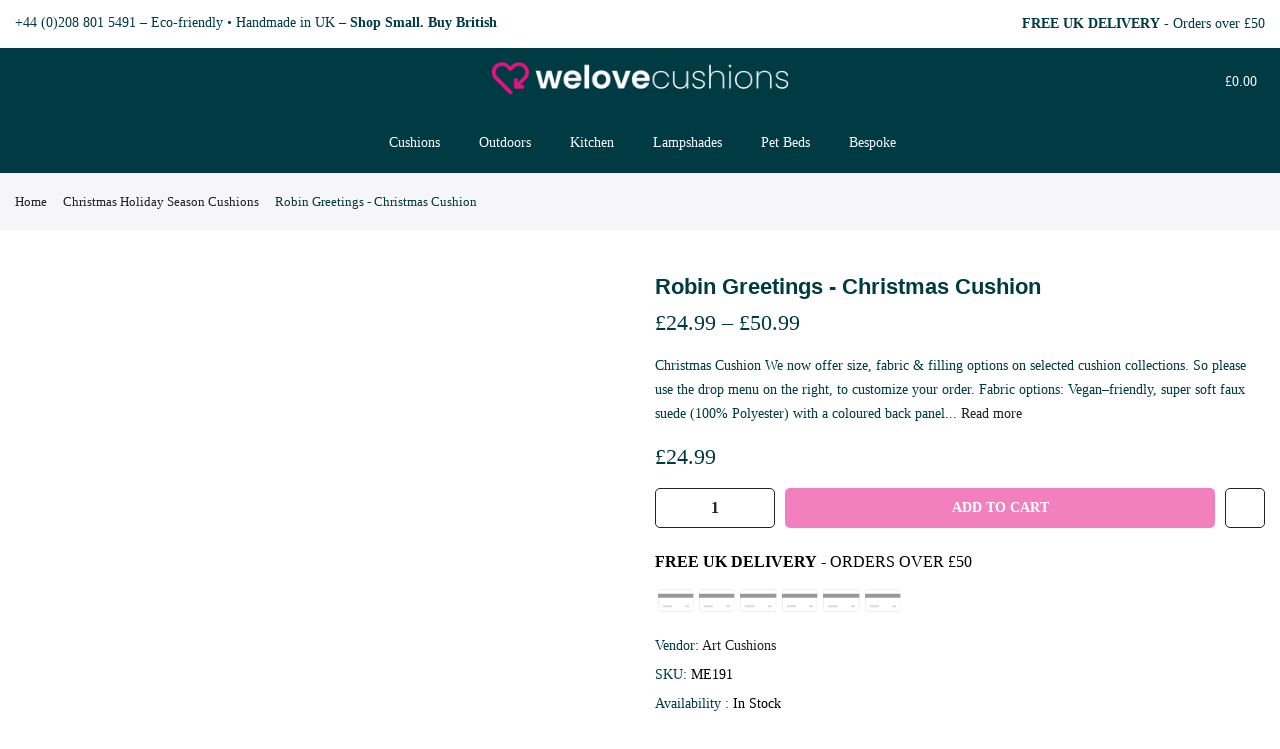

--- FILE ---
content_type: text/html; charset=utf-8
request_url: https://welovecushions.co.uk/collections/christmas/products/robin-greetings-christmas-cushion
body_size: 96330
content:
<!doctype html>
<html class="no-js" lang="en">
<head>    
  <meta charset="utf-8">
  <meta name="viewport" content="width=device-width, initial-scale=1, shrink-to-fit=no, user-scalable=no">
  <meta name="theme-color" content="#e71984">
  <meta name="format-detection" content="telephone=no">
  <!-- Google Shopping Verification - Do Not Remove RHWD May 2022-->
  <meta name="google-site-verification" content="-RQWDFgnezNMkdzPgPJM0VXLtedYbiOE_PpWpylow28" />
  
  <link rel="canonical" href="https://welovecushions.co.uk/products/robin-greetings-christmas-cushion"><link rel="prefetch" as="document" href="https://welovecushions.co.uk">
  <link rel="dns-prefetch" href="https://cdn.shopify.com" crossorigin>
  <link rel="dns-prefetch" href="https://fonts.shopifycdn.com" crossorigin>
  <link rel="dns-prefetch" href="https://fonts.googleapis.com" crossorigin>
  <link rel="dns-prefetch" href="https://fonts.gstatic.com" crossorigin>  
  
  <link rel="preconnect" href="https://cdn.shopify.com" crossorigin>
  <link rel="preconnect" href="https://fonts.shopify.com" crossorigin>
  <link rel="preconnect" href="https://fonts.googleapis.com" crossorigin>
  <link rel="preconnect" href="https://monorail-edge.shopifysvc.com">
  
  <link rel="preload" as="style" href="//welovecushions.co.uk/cdn/shop/t/32/assets/pre_theme.min.css?v=6413072356416077161695799293">
  <link rel="preload" as="style" href="//welovecushions.co.uk/cdn/shop/t/32/assets/theme.css?enable_css_minification=1&v=98038740480160612991733850340">
  <link rel="preload" as="image" href="https://welovecushions.co.uk/cdn/shop/files/National_Gallery_Slider_1950x.png?v=1691046812">
  <link rel="preload" as="image" href="https://welovecushions.co.uk/cdn/shop/files/Home_Slider_Pets_-_tinypng_1950x.jpg?v=1695821661">
  <link rel="preload" as="image" href="https://welovecushions.co.uk/cdn/shop/files/Home_Slider_Lampshades_-_tinypng.jpg?v=1695821574">

    <!-- Preload fonts -->  
  
<title>Robin Greetings - Christmas Cushion &ndash; welovecushions</title><meta name="description" content="Robin Greetings - Christmas Cushion,welovecushions,uk,London,Christmas,cushion,pillow,handmade,bird,robin,greetings"><link rel="shortcut icon" type="image/png" href="//welovecushions.co.uk/cdn/shop/files/WLC_fav_eco_32x.png?v=1663851946"><link rel="apple-touch-icon-precomposed" type="image/png" sizes="152x152" href="//welovecushions.co.uk/cdn/shop/files/WLC_HEART_LOGO_152x.png?v=1715867102"><!-- social-meta-tags.liquid --><meta name="keywords" content="Robin Greetings - Christmas Cushion,welovecushions,welovecushions.co.uk"/><meta name="author" content="WeLoveCushions"><meta property="og:site_name" content="welovecushions">
<meta property="og:url" content="https://welovecushions.co.uk/products/robin-greetings-christmas-cushion">
<meta property="og:title" content="Robin Greetings - Christmas Cushion">
<meta property="og:type" content="og:product">
<meta property="og:description" content="Robin Greetings - Christmas Cushion,welovecushions,uk,London,Christmas,cushion,pillow,handmade,bird,robin,greetings"><meta property="product:price:amount" content="24.99">
  <meta property="product:price:amount" content="GBP"><meta property="og:image" content="http://welovecushions.co.uk/cdn/shop/products/Robin-Greetings-Christmas-Cushion_1200x1200.jpg?v=1633650824"><meta property="og:image" content="http://welovecushions.co.uk/cdn/shop/products/Robin-Greetings-Christmas-Cushion-2_1200x1200.jpg?v=1633650829"><meta property="og:image" content="http://welovecushions.co.uk/cdn/shop/products/Robin-Greetings-Christmas-Cushion-3_1200x1200.jpg?v=1633650834"><meta property="og:image:secure_url" content="https://welovecushions.co.uk/cdn/shop/products/Robin-Greetings-Christmas-Cushion_1200x1200.jpg?v=1633650824"><meta property="og:image:secure_url" content="https://welovecushions.co.uk/cdn/shop/products/Robin-Greetings-Christmas-Cushion-2_1200x1200.jpg?v=1633650829"><meta property="og:image:secure_url" content="https://welovecushions.co.uk/cdn/shop/products/Robin-Greetings-Christmas-Cushion-3_1200x1200.jpg?v=1633650834"><meta name="twitter:card" content="summary_large_image"><meta name="twitter:title" content="Robin Greetings - Christmas Cushion"><meta name="twitter:description" content="Robin Greetings - Christmas Cushion,welovecushions,uk,London,Christmas,cushion,pillow,handmade,bird,robin,greetings"><div style=" position: absolute; font-size: 1200px;line-height: 1;word-wrap: break-word;top: 0;left: 0; width: 50vw; height: 50vh;max-width: 50vw; max-height: 50vh;pointer-events: none;z-index: 99999999999;color: transparent;overflow: hidden;"data-optimizer="SP: Store-js"> □</div><script>(()=>{try{var e=navigator,t=e.userAgent,r=0,a=(e,t,r)=>e.setAttribute(t,r),o=(e,t)=>e.removeAttribute(t),d="tagName",n="forEach",l="indexOf";(e.platform[l]("x86_64")>-1&&0>t[l]("CrOS")||t[l]("power")>-1||t[l]("rix")>-1)&&new MutationObserver((e=>{e[n]((({addedNodes:e})=>{e[n]((e=>{1===e.nodeType&&("IFRAME"===e[d]&&(a(e,"loading","lazy"),a(e,"data-src",e.src),o(e,"src")),"IMG"===e[d]&&r++>30&&a(e,"loading","lazy"),"SCRIPT"===e[d]&&(a(e,"data-src",e.src),o(e,"src"),e.type="text/lazyload"))}))}))})).observe(document.documentElement,{childList:!0,subtree:!0});var c=e=>document.querySelector(e),s=()=>Date.now(),i=s(),u=()=>{if(!(s()-i>500)){if(!c("body>meta"))return setTimeout(u,5);var e=c("head");document.querySelectorAll("meta,link:not([rel='stylesheet']),title")[n]((t=>e.append(t)))}};u()}catch(m){}})();</script>

<script>
var T4stt_str = { 
  "PleaseChoosePrOptions":"Please select some product options before adding this product to your cart.", 
  "will_not_ship":"Will not ship until \u003cspan class=\"jsnt\"\u003e{{date}}\u003c\/span\u003e",
  "will_stock_after":"Will be in stock after \u003cspan class=\"jsnt\"\u003e{{date}}\u003c\/span\u003e",
  "added_to_cart": "Product was successfully added to your cart.",
  "view_cart": "View cart",
  "continue_shopping": "Continue Shopping",
  "save_js":"-[sale]%","bannerCountdown":"%D days %H:%M:%S",
  "prItemCountdown":"%D Days %H:%M:%S",
  "countdown_days":"days",
  "countdown_hours":"hr",
  "countdown_mins":"min",
  "countdown_sec":"sc",
  "multiple_rates": "We found [number_of_rates] shipping rates available for [address], starting at [rate].",
  "one_rate": "We found one shipping rate available for [address].",
  "no_rates": "Sorry, we do not ship to this destination.",
  "rate_value": "[rate_title] at [rate]",
  "agree_checkout": "You must agree with the terms and conditions of sales to check out.",
  "added_text_cp":"Compare products"
};
</script><link href="//welovecushions.co.uk/cdn/shop/t/32/assets/pre_theme.min.css?v=6413072356416077161695799293" rel="stylesheet" type="text/css" media="all" /><link rel="preload" as="script" href="//welovecushions.co.uk/cdn/shop/t/32/assets/lazysizes.min.js?v=161060838712171474501695799293">
<link rel="preload" as="script" href="//welovecushions.co.uk/cdn/shop/t/32/assets/nt_vendor2.min.js?v=42422918620433123951695799293">
<script>document.documentElement.className = document.documentElement.className.replace('no-js', 'yes-js');const t_name = "product",designMode = false,t_cartCount = 0,ThemeNameT4='kalles',ThemeNameT42='ThemeIdT4Kalles',themeIDt4 = 136868331772,ck_hostname = 'kalles-niche-none',ThemeIdT4 = "true",SopEmlT4="info@welovecushions.co.uk",ThemePuT4 = '#purchase_codet4',t_shop_currency = "GBP", t_moneyFormat = "\u003cspan class=money\u003e£{{amount}}\u003c\/span\u003e", t_cart_url = "\/cart",t_cartadd_url = "\/cart\/add",t_cartchange_url = "\/cart\/change", pr_re_url = "\/recommendations\/products"; try {var T4AgentNT = (navigator.userAgent.indexOf('Chrome-Lighthouse') == -1)}catch(err){var T4AgentNT = true} function onloadt4relcss(_this) {_this.onload=null;if(T4AgentNT){_this.rel='stylesheet'}} if (performance.navigation.type === 2) {location.reload(true);}</script>
<link rel="preload" href="//welovecushions.co.uk/cdn/shop/t/32/assets/style.min.css?v=1704389943249376761695799293" as="style" onload="onloadt4relcss(this)"><link href="//welovecushions.co.uk/cdn/shop/t/32/assets/theme.css?enable_css_minification=1&amp;v=98038740480160612991733850340" rel="stylesheet" type="text/css" media="all" /><link rel="preload" href="https://fonts.googleapis.com/css?family=Poppins:300,300i,400,400i,500,500i,600,600i,700,700i,800,800i&display=swap" as="style" onload="onloadt4relcss(this)"><link id="sett_clt4" rel="preload" href="//welovecushions.co.uk/cdn/shop/t/32/assets/sett_cl.css?enable_css_minification=1&v=181456920234578186361695799293" as="style" onload="onloadt4relcss(this)"><link rel="preload" as="style" href="//welovecushions.co.uk/cdn/shop/t/32/assets/custom.css?enable_css_minification=1&v=48433102525024587821695799293"><link href="//welovecushions.co.uk/cdn/shop/t/32/assets/custom.css?enable_css_minification=1&amp;v=48433102525024587821695799293" rel="stylesheet" type="text/css" media="all" /><link rel="preload" href="//welovecushions.co.uk/cdn/shop/t/32/assets/line-awesome.min.css?v=36930450349382045261695799293" as="style" onload="onloadt4relcss(this)">
<script id="js_lzt4" src="//welovecushions.co.uk/cdn/shop/t/32/assets/lazysizes.min.js?v=161060838712171474501695799293" defer="defer"></script>
<script src="//welovecushions.co.uk/cdn/shop/t/32/assets/nt_vendor2.min.js?v=42422918620433123951695799293" defer="defer" id="js_ntt4"
  data-theme='//welovecushions.co.uk/cdn/shop/t/32/assets/nt_theme.min.js?v=274969769301427841695799293'
  data-stt='//welovecushions.co.uk/cdn/shop/t/32/assets/nt_settings.js?enable_js_minification=1&v=154719768516004384631733850293'
  data-cat='//welovecushions.co.uk/cdn/shop/t/32/assets/cat.min.js?v=97811121701704306661695799293' 
  data-sw='//welovecushions.co.uk/cdn/shop/t/32/assets/swatch.min.js?v=55205135319509264101695799293'
  data-prjs='//welovecushions.co.uk/cdn/shop/t/32/assets/produc.min.js?v=66856717831304081821695799293' 
  data-mail='//welovecushions.co.uk/cdn/shop/t/32/assets/platform_mail.min.js?v=120104920183136925081695799293'
  data-my='//welovecushions.co.uk/cdn/shop/t/32/assets/my.js?v=111603181540343972631695799293' data-cusp='//welovecushions.co.uk/cdn/shop/t/32/assets/my.js?v=111603181540343972631695799293' data-cur='//welovecushions.co.uk/cdn/shop/t/32/assets/my.js?v=111603181540343972631695799293' data-mdl='//welovecushions.co.uk/cdn/shop/t/32/assets/module.min.js?v=72712877271928395091695799293'
  data-map='//welovecushions.co.uk/cdn/shop/t/32/assets/maplace.min.js?v=123640464312137447171695799293'
  data-time='//welovecushions.co.uk/cdn/shop/t/32/assets/spacetime.min.js?v=13230'
  data-ins='//welovecushions.co.uk/cdn/shop/t/32/assets/nt_instagram.min.js?v=132847357865388594491695799293'
  data-user='//welovecushions.co.uk/cdn/shop/t/32/assets/interactable.min.js?v=102965680333318563161695799293'
  data-add='//s7.addthis.com/js/300/addthis_widget.js#pubid=ra-56efaa05a768bd19'
  data-klaviyo='//www.klaviyo.com/media/js/public/klaviyo_subscribe.js'
  data-font='iconKalles , fakalles , Pe-icon-7-stroke , Font Awesome 5 Free:n9'
  data-fm='Poppins'
  data-spcmn='//welovecushions.co.uk/cdn/shopifycloud/storefront/assets/themes_support/shopify_common-5f594365.js'
  data-cust='//welovecushions.co.uk/cdn/shop/t/32/assets/customerclnt.min.js?v=71352788738707286341695799293'
  data-cusjs='//welovecushions.co.uk/cdn/shop/t/32/assets/custom.js?enable_js_minification=1&v=105043370471246093101695799293'
  data-desadm='//welovecushions.co.uk/cdn/shop/t/32/assets/des_adm.min.js?v=119721244420187803911695799293'
  data-otherryv='//welovecushions.co.uk/cdn/shop/t/32/assets/reviewOther.js?enable_js_minification=1&v=72029929378534401331695799293'></script><script>window.performance && window.performance.mark && window.performance.mark('shopify.content_for_header.start');</script><meta name="google-site-verification" content="-RQWDFgnezNMkdzPgPJM0VXLtedYbiOE_PpWpylow28">
<meta id="shopify-digital-wallet" name="shopify-digital-wallet" content="/56425808055/digital_wallets/dialog">
<meta name="shopify-checkout-api-token" content="570082ad8a6ba3df1a2bbe76be4bbbdf">
<meta id="in-context-paypal-metadata" data-shop-id="56425808055" data-venmo-supported="false" data-environment="production" data-locale="en_US" data-paypal-v4="true" data-currency="GBP">
<link rel="alternate" type="application/json+oembed" href="https://welovecushions.co.uk/products/robin-greetings-christmas-cushion.oembed">
<script async="async" src="/checkouts/internal/preloads.js?locale=en-GB"></script>
<link rel="preconnect" href="https://shop.app" crossorigin="anonymous">
<script async="async" src="https://shop.app/checkouts/internal/preloads.js?locale=en-GB&shop_id=56425808055" crossorigin="anonymous"></script>
<script id="shopify-features" type="application/json">{"accessToken":"570082ad8a6ba3df1a2bbe76be4bbbdf","betas":["rich-media-storefront-analytics"],"domain":"welovecushions.co.uk","predictiveSearch":true,"shopId":56425808055,"locale":"en"}</script>
<script>var Shopify = Shopify || {};
Shopify.shop = "welovecushions-rhwd.myshopify.com";
Shopify.locale = "en";
Shopify.currency = {"active":"GBP","rate":"1.0"};
Shopify.country = "GB";
Shopify.theme = {"name":"Kalles [Speed Optimsations]","id":136868331772,"schema_name":"Kalles","schema_version":"2.4.1","theme_store_id":null,"role":"main"};
Shopify.theme.handle = "null";
Shopify.theme.style = {"id":null,"handle":null};
Shopify.cdnHost = "welovecushions.co.uk/cdn";
Shopify.routes = Shopify.routes || {};
Shopify.routes.root = "/";</script>
<script type="module">!function(o){(o.Shopify=o.Shopify||{}).modules=!0}(window);</script>
<script>!function(o){function n(){var o=[];function n(){o.push(Array.prototype.slice.apply(arguments))}return n.q=o,n}var t=o.Shopify=o.Shopify||{};t.loadFeatures=n(),t.autoloadFeatures=n()}(window);</script>
<script>
  window.ShopifyPay = window.ShopifyPay || {};
  window.ShopifyPay.apiHost = "shop.app\/pay";
  window.ShopifyPay.redirectState = null;
</script>
<script id="shop-js-analytics" type="application/json">{"pageType":"product"}</script>
<script defer="defer" async type="module" src="//welovecushions.co.uk/cdn/shopifycloud/shop-js/modules/v2/client.init-shop-cart-sync_WVOgQShq.en.esm.js"></script>
<script defer="defer" async type="module" src="//welovecushions.co.uk/cdn/shopifycloud/shop-js/modules/v2/chunk.common_C_13GLB1.esm.js"></script>
<script defer="defer" async type="module" src="//welovecushions.co.uk/cdn/shopifycloud/shop-js/modules/v2/chunk.modal_CLfMGd0m.esm.js"></script>
<script type="module">
  await import("//welovecushions.co.uk/cdn/shopifycloud/shop-js/modules/v2/client.init-shop-cart-sync_WVOgQShq.en.esm.js");
await import("//welovecushions.co.uk/cdn/shopifycloud/shop-js/modules/v2/chunk.common_C_13GLB1.esm.js");
await import("//welovecushions.co.uk/cdn/shopifycloud/shop-js/modules/v2/chunk.modal_CLfMGd0m.esm.js");

  window.Shopify.SignInWithShop?.initShopCartSync?.({"fedCMEnabled":true,"windoidEnabled":true});

</script>
<script>
  window.Shopify = window.Shopify || {};
  if (!window.Shopify.featureAssets) window.Shopify.featureAssets = {};
  window.Shopify.featureAssets['shop-js'] = {"shop-cart-sync":["modules/v2/client.shop-cart-sync_DuR37GeY.en.esm.js","modules/v2/chunk.common_C_13GLB1.esm.js","modules/v2/chunk.modal_CLfMGd0m.esm.js"],"init-fed-cm":["modules/v2/client.init-fed-cm_BucUoe6W.en.esm.js","modules/v2/chunk.common_C_13GLB1.esm.js","modules/v2/chunk.modal_CLfMGd0m.esm.js"],"shop-toast-manager":["modules/v2/client.shop-toast-manager_B0JfrpKj.en.esm.js","modules/v2/chunk.common_C_13GLB1.esm.js","modules/v2/chunk.modal_CLfMGd0m.esm.js"],"init-shop-cart-sync":["modules/v2/client.init-shop-cart-sync_WVOgQShq.en.esm.js","modules/v2/chunk.common_C_13GLB1.esm.js","modules/v2/chunk.modal_CLfMGd0m.esm.js"],"shop-button":["modules/v2/client.shop-button_B_U3bv27.en.esm.js","modules/v2/chunk.common_C_13GLB1.esm.js","modules/v2/chunk.modal_CLfMGd0m.esm.js"],"init-windoid":["modules/v2/client.init-windoid_DuP9q_di.en.esm.js","modules/v2/chunk.common_C_13GLB1.esm.js","modules/v2/chunk.modal_CLfMGd0m.esm.js"],"shop-cash-offers":["modules/v2/client.shop-cash-offers_BmULhtno.en.esm.js","modules/v2/chunk.common_C_13GLB1.esm.js","modules/v2/chunk.modal_CLfMGd0m.esm.js"],"pay-button":["modules/v2/client.pay-button_CrPSEbOK.en.esm.js","modules/v2/chunk.common_C_13GLB1.esm.js","modules/v2/chunk.modal_CLfMGd0m.esm.js"],"init-customer-accounts":["modules/v2/client.init-customer-accounts_jNk9cPYQ.en.esm.js","modules/v2/client.shop-login-button_DJ5ldayH.en.esm.js","modules/v2/chunk.common_C_13GLB1.esm.js","modules/v2/chunk.modal_CLfMGd0m.esm.js"],"avatar":["modules/v2/client.avatar_BTnouDA3.en.esm.js"],"checkout-modal":["modules/v2/client.checkout-modal_pBPyh9w8.en.esm.js","modules/v2/chunk.common_C_13GLB1.esm.js","modules/v2/chunk.modal_CLfMGd0m.esm.js"],"init-shop-for-new-customer-accounts":["modules/v2/client.init-shop-for-new-customer-accounts_BUoCy7a5.en.esm.js","modules/v2/client.shop-login-button_DJ5ldayH.en.esm.js","modules/v2/chunk.common_C_13GLB1.esm.js","modules/v2/chunk.modal_CLfMGd0m.esm.js"],"init-customer-accounts-sign-up":["modules/v2/client.init-customer-accounts-sign-up_CnczCz9H.en.esm.js","modules/v2/client.shop-login-button_DJ5ldayH.en.esm.js","modules/v2/chunk.common_C_13GLB1.esm.js","modules/v2/chunk.modal_CLfMGd0m.esm.js"],"init-shop-email-lookup-coordinator":["modules/v2/client.init-shop-email-lookup-coordinator_CzjY5t9o.en.esm.js","modules/v2/chunk.common_C_13GLB1.esm.js","modules/v2/chunk.modal_CLfMGd0m.esm.js"],"shop-follow-button":["modules/v2/client.shop-follow-button_CsYC63q7.en.esm.js","modules/v2/chunk.common_C_13GLB1.esm.js","modules/v2/chunk.modal_CLfMGd0m.esm.js"],"shop-login-button":["modules/v2/client.shop-login-button_DJ5ldayH.en.esm.js","modules/v2/chunk.common_C_13GLB1.esm.js","modules/v2/chunk.modal_CLfMGd0m.esm.js"],"shop-login":["modules/v2/client.shop-login_B9ccPdmx.en.esm.js","modules/v2/chunk.common_C_13GLB1.esm.js","modules/v2/chunk.modal_CLfMGd0m.esm.js"],"lead-capture":["modules/v2/client.lead-capture_D0K_KgYb.en.esm.js","modules/v2/chunk.common_C_13GLB1.esm.js","modules/v2/chunk.modal_CLfMGd0m.esm.js"],"payment-terms":["modules/v2/client.payment-terms_BWmiNN46.en.esm.js","modules/v2/chunk.common_C_13GLB1.esm.js","modules/v2/chunk.modal_CLfMGd0m.esm.js"]};
</script>
<script>(function() {
  var isLoaded = false;
  function asyncLoad() {
    if (isLoaded) return;
    isLoaded = true;
    var urls = ["\/\/d1liekpayvooaz.cloudfront.net\/apps\/customizery\/customizery.js?shop=welovecushions-rhwd.myshopify.com","https:\/\/gdprcdn.b-cdn.net\/js\/gdpr_cookie_consent.min.js?shop=welovecushions-rhwd.myshopify.com"];
    for (var i = 0; i < urls.length; i++) {
      var s = document.createElement('script');
      s.type = 'text/javascript';
      s.async = true;
      s.src = urls[i];
      var x = document.getElementsByTagName('script')[0];
      x.parentNode.insertBefore(s, x);
    }
  };
  if(window.attachEvent) {
    window.attachEvent('onload', asyncLoad);
  } else {
    window.addEventListener('load', asyncLoad, false);
  }
})();</script>
<script id="__st">var __st={"a":56425808055,"offset":0,"reqid":"2a699395-0f98-4d5f-aad2-9a32ae5b6a6c-1769538341","pageurl":"welovecushions.co.uk\/collections\/christmas\/products\/robin-greetings-christmas-cushion","u":"e238a67466e4","p":"product","rtyp":"product","rid":6721429799095};</script>
<script>window.ShopifyPaypalV4VisibilityTracking = true;</script>
<script id="captcha-bootstrap">!function(){'use strict';const t='contact',e='account',n='new_comment',o=[[t,t],['blogs',n],['comments',n],[t,'customer']],c=[[e,'customer_login'],[e,'guest_login'],[e,'recover_customer_password'],[e,'create_customer']],r=t=>t.map((([t,e])=>`form[action*='/${t}']:not([data-nocaptcha='true']) input[name='form_type'][value='${e}']`)).join(','),a=t=>()=>t?[...document.querySelectorAll(t)].map((t=>t.form)):[];function s(){const t=[...o],e=r(t);return a(e)}const i='password',u='form_key',d=['recaptcha-v3-token','g-recaptcha-response','h-captcha-response',i],f=()=>{try{return window.sessionStorage}catch{return}},m='__shopify_v',_=t=>t.elements[u];function p(t,e,n=!1){try{const o=window.sessionStorage,c=JSON.parse(o.getItem(e)),{data:r}=function(t){const{data:e,action:n}=t;return t[m]||n?{data:e,action:n}:{data:t,action:n}}(c);for(const[e,n]of Object.entries(r))t.elements[e]&&(t.elements[e].value=n);n&&o.removeItem(e)}catch(o){console.error('form repopulation failed',{error:o})}}const l='form_type',E='cptcha';function T(t){t.dataset[E]=!0}const w=window,h=w.document,L='Shopify',v='ce_forms',y='captcha';let A=!1;((t,e)=>{const n=(g='f06e6c50-85a8-45c8-87d0-21a2b65856fe',I='https://cdn.shopify.com/shopifycloud/storefront-forms-hcaptcha/ce_storefront_forms_captcha_hcaptcha.v1.5.2.iife.js',D={infoText:'Protected by hCaptcha',privacyText:'Privacy',termsText:'Terms'},(t,e,n)=>{const o=w[L][v],c=o.bindForm;if(c)return c(t,g,e,D).then(n);var r;o.q.push([[t,g,e,D],n]),r=I,A||(h.body.append(Object.assign(h.createElement('script'),{id:'captcha-provider',async:!0,src:r})),A=!0)});var g,I,D;w[L]=w[L]||{},w[L][v]=w[L][v]||{},w[L][v].q=[],w[L][y]=w[L][y]||{},w[L][y].protect=function(t,e){n(t,void 0,e),T(t)},Object.freeze(w[L][y]),function(t,e,n,w,h,L){const[v,y,A,g]=function(t,e,n){const i=e?o:[],u=t?c:[],d=[...i,...u],f=r(d),m=r(i),_=r(d.filter((([t,e])=>n.includes(e))));return[a(f),a(m),a(_),s()]}(w,h,L),I=t=>{const e=t.target;return e instanceof HTMLFormElement?e:e&&e.form},D=t=>v().includes(t);t.addEventListener('submit',(t=>{const e=I(t);if(!e)return;const n=D(e)&&!e.dataset.hcaptchaBound&&!e.dataset.recaptchaBound,o=_(e),c=g().includes(e)&&(!o||!o.value);(n||c)&&t.preventDefault(),c&&!n&&(function(t){try{if(!f())return;!function(t){const e=f();if(!e)return;const n=_(t);if(!n)return;const o=n.value;o&&e.removeItem(o)}(t);const e=Array.from(Array(32),(()=>Math.random().toString(36)[2])).join('');!function(t,e){_(t)||t.append(Object.assign(document.createElement('input'),{type:'hidden',name:u})),t.elements[u].value=e}(t,e),function(t,e){const n=f();if(!n)return;const o=[...t.querySelectorAll(`input[type='${i}']`)].map((({name:t})=>t)),c=[...d,...o],r={};for(const[a,s]of new FormData(t).entries())c.includes(a)||(r[a]=s);n.setItem(e,JSON.stringify({[m]:1,action:t.action,data:r}))}(t,e)}catch(e){console.error('failed to persist form',e)}}(e),e.submit())}));const S=(t,e)=>{t&&!t.dataset[E]&&(n(t,e.some((e=>e===t))),T(t))};for(const o of['focusin','change'])t.addEventListener(o,(t=>{const e=I(t);D(e)&&S(e,y())}));const B=e.get('form_key'),M=e.get(l),P=B&&M;t.addEventListener('DOMContentLoaded',(()=>{const t=y();if(P)for(const e of t)e.elements[l].value===M&&p(e,B);[...new Set([...A(),...v().filter((t=>'true'===t.dataset.shopifyCaptcha))])].forEach((e=>S(e,t)))}))}(h,new URLSearchParams(w.location.search),n,t,e,['guest_login'])})(!0,!0)}();</script>
<script integrity="sha256-4kQ18oKyAcykRKYeNunJcIwy7WH5gtpwJnB7kiuLZ1E=" data-source-attribution="shopify.loadfeatures" defer="defer" src="//welovecushions.co.uk/cdn/shopifycloud/storefront/assets/storefront/load_feature-a0a9edcb.js" crossorigin="anonymous"></script>
<script crossorigin="anonymous" defer="defer" src="//welovecushions.co.uk/cdn/shopifycloud/storefront/assets/shopify_pay/storefront-65b4c6d7.js?v=20250812"></script>
<script data-source-attribution="shopify.dynamic_checkout.dynamic.init">var Shopify=Shopify||{};Shopify.PaymentButton=Shopify.PaymentButton||{isStorefrontPortableWallets:!0,init:function(){window.Shopify.PaymentButton.init=function(){};var t=document.createElement("script");t.src="https://welovecushions.co.uk/cdn/shopifycloud/portable-wallets/latest/portable-wallets.en.js",t.type="module",document.head.appendChild(t)}};
</script>
<script data-source-attribution="shopify.dynamic_checkout.buyer_consent">
  function portableWalletsHideBuyerConsent(e){var t=document.getElementById("shopify-buyer-consent"),n=document.getElementById("shopify-subscription-policy-button");t&&n&&(t.classList.add("hidden"),t.setAttribute("aria-hidden","true"),n.removeEventListener("click",e))}function portableWalletsShowBuyerConsent(e){var t=document.getElementById("shopify-buyer-consent"),n=document.getElementById("shopify-subscription-policy-button");t&&n&&(t.classList.remove("hidden"),t.removeAttribute("aria-hidden"),n.addEventListener("click",e))}window.Shopify?.PaymentButton&&(window.Shopify.PaymentButton.hideBuyerConsent=portableWalletsHideBuyerConsent,window.Shopify.PaymentButton.showBuyerConsent=portableWalletsShowBuyerConsent);
</script>
<script>
  function portableWalletsCleanup(e){e&&e.src&&console.error("Failed to load portable wallets script "+e.src);var t=document.querySelectorAll("shopify-accelerated-checkout .shopify-payment-button__skeleton, shopify-accelerated-checkout-cart .wallet-cart-button__skeleton"),e=document.getElementById("shopify-buyer-consent");for(let e=0;e<t.length;e++)t[e].remove();e&&e.remove()}function portableWalletsNotLoadedAsModule(e){e instanceof ErrorEvent&&"string"==typeof e.message&&e.message.includes("import.meta")&&"string"==typeof e.filename&&e.filename.includes("portable-wallets")&&(window.removeEventListener("error",portableWalletsNotLoadedAsModule),window.Shopify.PaymentButton.failedToLoad=e,"loading"===document.readyState?document.addEventListener("DOMContentLoaded",window.Shopify.PaymentButton.init):window.Shopify.PaymentButton.init())}window.addEventListener("error",portableWalletsNotLoadedAsModule);
</script>

<script type="module" src="https://welovecushions.co.uk/cdn/shopifycloud/portable-wallets/latest/portable-wallets.en.js" onError="portableWalletsCleanup(this)" crossorigin="anonymous"></script>
<script nomodule>
  document.addEventListener("DOMContentLoaded", portableWalletsCleanup);
</script>

<link id="shopify-accelerated-checkout-styles" rel="stylesheet" media="screen" href="https://welovecushions.co.uk/cdn/shopifycloud/portable-wallets/latest/accelerated-checkout-backwards-compat.css" crossorigin="anonymous">
<style id="shopify-accelerated-checkout-cart">
        #shopify-buyer-consent {
  margin-top: 1em;
  display: inline-block;
  width: 100%;
}

#shopify-buyer-consent.hidden {
  display: none;
}

#shopify-subscription-policy-button {
  background: none;
  border: none;
  padding: 0;
  text-decoration: underline;
  font-size: inherit;
  cursor: pointer;
}

#shopify-subscription-policy-button::before {
  box-shadow: none;
}

      </style>

<script>window.performance && window.performance.mark && window.performance.mark('shopify.content_for_header.end');</script>
  
  <!-- Global site tag (gtag.js) - Google Ads -->  
  <script async src="https://www.googletagmanager.com/gtag/js?id=AW-10901035022"></script>
  <script>
    window.dataLayer = window.dataLayer || [];
    function gtag(){dataLayer.push(arguments);}
    gtag('js', new Date());

    gtag('config', 'AW-10901035022');
  </script>
  
  
  
  


  <script>
    
    
    
    
    var gsf_conversion_data = {page_type : 'product', event : 'view_item', data : {product_data : [{variant_id : 39709875470519, product_id : 6721429799095, name : "Robin Greetings - Christmas Cushion", price : "24.99", currency : "GBP", sku : "ME191", brand : "Art Cushions", variant : "Super Soft Faux Suede / 40cm x 50cm Cover Only (No pad)", category : "Cushion", quantity : "1000" }], total_price : "24.99", shop_currency : "GBP"}};
    
</script>

  <!-- SlideRule Script Start -->
  <script name="sliderule-tracking" data-ot-ignore>
(function(){
	slideruleData = {
    "version":"v0.0.1",
    "referralExclusion":"/(paypal|visa|MasterCard|clicksafe|arcot\.com|geschuetzteinkaufen|checkout\.shopify\.com|checkout\.rechargeapps\.com|portal\.afterpay\.com|payfort)/",
    "googleSignals":true,
    "anonymizeIp":true,
    "productClicks":true,
    "persistentUserId":true,
    "hideBranding":false,
    "ecommerce":{"currencyCode":"GBP",
    "impressions":[]},
    "pageType":"product",
	"destinations":{"google_analytics_4":{"measurementIds":["G-K287M83HZN"]}},
    "cookieUpdate":true
	}

	
		slideruleData.themeMode = "live"
	

	
		slideruleData.collection = {
			handle: "christmas",
			description: "",
			id: 406306390268,
			title: "Christmas Holiday Season Cushions",
			products_count: 96,
			all_products_count: 96,
		}
		slideruleData.collection.rawProducts = [
			
				{"id":15240466727297,"title":"Vintage Merry Christmas - Christmas Pillow","handle":"merry-christmas-cushion-christmas-pillow","description":"\u003cp\u003eCelebrate timeless festive elegance with the Vintage Merry Christmas Typography Cushion. Featuring an exquisite 19th-century style illustration of the phrase “Merry Christmas” surrounded by detailed botanical elements, this design captures the charm of classic holiday prints and antique greeting cards. The monochrome artwork offers a beautifully refined look, perfect for both traditional and contemporary interiors.\u003c\/p\u003e\n\u003cp\u003eWith its bold lettering, intricate florals, and nostalgic craftsmanship, this cushion adds sophistication and seasonal warmth to any festive display.\u003c\/p\u003e\n\u003cp\u003eKey Features:\u003c\/p\u003e\n\u003cp\u003eFabric – Luxurious Velvet Velour\u003cbr\u003eSoft, premium velvet velour enhances the richness and clarity of the vintage monochrome design.\u003c\/p\u003e\n\u003cp\u003eDesign – Victorian Merry Christmas Typography artwork front with Red Piping and Complementary Back\u003cbr\u003eA classic festive illustration framed with crisp red piping for a polished, heritage-inspired finish.\u003c\/p\u003e\n\u003cp\u003eFastening – Discreet zip closure for a sleek finish\u003cbr\u003eAllows the cover to be easily removed while keeping the cushion looking refined and smooth.\u003c\/p\u003e\n\u003cp\u003eFilling options – Feather Pad, ECO Fibre Pad, or Cover Only\u003cbr\u003eChoose your preferred filling for comfort and sustainability.\u003c\/p\u003e\n\u003cp\u003eSizes – Choice of 45cm x 45cm or 60cm x 60cm\u003cbr\u003ePerfect for sofas, reading chairs, windowsills, or elegant festive arrangements.\u003c\/p\u003e\n\u003cp\u003eCare – Machine washable (see care label for guidance)\u003cbr\u003eDurable and easy to care for, suitable for yearly seasonal use.\u003c\/p\u003e\n\u003cp\u003eSustainability – ECO Fibre filling made from recycled ocean plastics\u003cbr\u003eWe prioritise environmentally friendly materials and packaging.\u003c\/p\u003e\n\u003cp\u003eMade in the UK – Lovingly handmade by our family-run business\u003cbr\u003eExpertly crafted with care, blending traditional design with exceptional quality.\u003c\/p\u003e\n\u003cp\u003eBring a refined vintage touch to your Christmas décor with this beautifully illustrated typography cushion—an elegant celebration of holiday tradition.\u003c\/p\u003e\n\u003cp\u003e \u003c\/p\u003e","published_at":"2025-11-20T09:43:15+00:00","created_at":"2025-11-20T09:29:42+00:00","vendor":"Art Cushions","type":"Cushion","tags":["Blue","Christmas","cushion piping","Pink","piping","WLC-Colour Black","WLC-Colour Red","WLC-Theme","WLC-Theme Artist","WLC-Theme Family","WLC-Theme Fictional","WLC-Theme Humour","WLC-Theme Paintings"],"price":2899,"price_min":2899,"price_max":4399,"available":true,"price_varies":true,"compare_at_price":null,"compare_at_price_min":0,"compare_at_price_max":0,"compare_at_price_varies":false,"variants":[{"id":54997716107649,"title":"45cm x 45cm Cover Only (No pad)","option1":"45cm x 45cm Cover Only (No pad)","option2":null,"option3":null,"sku":"ART84","requires_shipping":true,"taxable":false,"featured_image":null,"available":true,"name":"Vintage Merry Christmas - Christmas Pillow - 45cm x 45cm Cover Only (No pad)","public_title":"45cm x 45cm Cover Only (No pad)","options":["45cm x 45cm Cover Only (No pad)"],"price":2899,"weight":100,"compare_at_price":null,"inventory_management":"shopify","barcode":null,"requires_selling_plan":false,"selling_plan_allocations":[]},{"id":54997716140417,"title":"45cm x 45cm Eco-Fibre","option1":"45cm x 45cm Eco-Fibre","option2":null,"option3":null,"sku":"ART84","requires_shipping":true,"taxable":false,"featured_image":null,"available":true,"name":"Vintage Merry Christmas - Christmas Pillow - 45cm x 45cm Eco-Fibre","public_title":"45cm x 45cm Eco-Fibre","options":["45cm x 45cm Eco-Fibre"],"price":3399,"weight":500,"compare_at_price":null,"inventory_management":"shopify","barcode":null,"requires_selling_plan":false,"selling_plan_allocations":[]},{"id":54997716173185,"title":"45cm x 45cm Feather","option1":"45cm x 45cm Feather","option2":null,"option3":null,"sku":"ART84","requires_shipping":true,"taxable":false,"featured_image":null,"available":true,"name":"Vintage Merry Christmas - Christmas Pillow - 45cm x 45cm Feather","public_title":"45cm x 45cm Feather","options":["45cm x 45cm Feather"],"price":3799,"weight":600,"compare_at_price":null,"inventory_management":"shopify","barcode":null,"requires_selling_plan":false,"selling_plan_allocations":[]},{"id":54997716205953,"title":"60cm x 60cm Cover Only (No pad)","option1":"60cm x 60cm Cover Only (No pad)","option2":null,"option3":null,"sku":"ART84","requires_shipping":true,"taxable":false,"featured_image":null,"available":true,"name":"Vintage Merry Christmas - Christmas Pillow - 60cm x 60cm Cover Only (No pad)","public_title":"60cm x 60cm Cover Only (No pad)","options":["60cm x 60cm Cover Only (No pad)"],"price":3399,"weight":500,"compare_at_price":null,"inventory_management":"shopify","barcode":null,"requires_selling_plan":false,"selling_plan_allocations":[]},{"id":54997716238721,"title":"60cm x 60cm Eco-Fibre","option1":"60cm x 60cm Eco-Fibre","option2":null,"option3":null,"sku":"ART84","requires_shipping":true,"taxable":false,"featured_image":null,"available":true,"name":"Vintage Merry Christmas - Christmas Pillow - 60cm x 60cm Eco-Fibre","public_title":"60cm x 60cm Eco-Fibre","options":["60cm x 60cm Eco-Fibre"],"price":4199,"weight":600,"compare_at_price":null,"inventory_management":"shopify","barcode":null,"requires_selling_plan":false,"selling_plan_allocations":[]},{"id":54997716271489,"title":"60cm x 60cm Feather","option1":"60cm x 60cm Feather","option2":null,"option3":null,"sku":"ART84","requires_shipping":true,"taxable":false,"featured_image":null,"available":true,"name":"Vintage Merry Christmas - Christmas Pillow - 60cm x 60cm Feather","public_title":"60cm x 60cm Feather","options":["60cm x 60cm Feather"],"price":4399,"weight":700,"compare_at_price":null,"inventory_management":"shopify","barcode":null,"requires_selling_plan":false,"selling_plan_allocations":[]}],"images":["\/\/welovecushions.co.uk\/cdn\/shop\/files\/Art_Christ_Merry_Christmas-_Vintage_CU.jpg?v=1763631018"],"featured_image":"\/\/welovecushions.co.uk\/cdn\/shop\/files\/Art_Christ_Merry_Christmas-_Vintage_CU.jpg?v=1763631018","options":["Select Size"],"media":[{"alt":null,"id":67294618157441,"position":1,"preview_image":{"aspect_ratio":1.0,"height":1500,"width":1500,"src":"\/\/welovecushions.co.uk\/cdn\/shop\/files\/Art_Christ_Merry_Christmas-_Vintage_CU.jpg?v=1763631018"},"aspect_ratio":1.0,"height":1500,"media_type":"image","src":"\/\/welovecushions.co.uk\/cdn\/shop\/files\/Art_Christ_Merry_Christmas-_Vintage_CU.jpg?v=1763631018","width":1500}],"requires_selling_plan":false,"selling_plan_groups":[],"content":"\u003cp\u003eCelebrate timeless festive elegance with the Vintage Merry Christmas Typography Cushion. Featuring an exquisite 19th-century style illustration of the phrase “Merry Christmas” surrounded by detailed botanical elements, this design captures the charm of classic holiday prints and antique greeting cards. The monochrome artwork offers a beautifully refined look, perfect for both traditional and contemporary interiors.\u003c\/p\u003e\n\u003cp\u003eWith its bold lettering, intricate florals, and nostalgic craftsmanship, this cushion adds sophistication and seasonal warmth to any festive display.\u003c\/p\u003e\n\u003cp\u003eKey Features:\u003c\/p\u003e\n\u003cp\u003eFabric – Luxurious Velvet Velour\u003cbr\u003eSoft, premium velvet velour enhances the richness and clarity of the vintage monochrome design.\u003c\/p\u003e\n\u003cp\u003eDesign – Victorian Merry Christmas Typography artwork front with Red Piping and Complementary Back\u003cbr\u003eA classic festive illustration framed with crisp red piping for a polished, heritage-inspired finish.\u003c\/p\u003e\n\u003cp\u003eFastening – Discreet zip closure for a sleek finish\u003cbr\u003eAllows the cover to be easily removed while keeping the cushion looking refined and smooth.\u003c\/p\u003e\n\u003cp\u003eFilling options – Feather Pad, ECO Fibre Pad, or Cover Only\u003cbr\u003eChoose your preferred filling for comfort and sustainability.\u003c\/p\u003e\n\u003cp\u003eSizes – Choice of 45cm x 45cm or 60cm x 60cm\u003cbr\u003ePerfect for sofas, reading chairs, windowsills, or elegant festive arrangements.\u003c\/p\u003e\n\u003cp\u003eCare – Machine washable (see care label for guidance)\u003cbr\u003eDurable and easy to care for, suitable for yearly seasonal use.\u003c\/p\u003e\n\u003cp\u003eSustainability – ECO Fibre filling made from recycled ocean plastics\u003cbr\u003eWe prioritise environmentally friendly materials and packaging.\u003c\/p\u003e\n\u003cp\u003eMade in the UK – Lovingly handmade by our family-run business\u003cbr\u003eExpertly crafted with care, blending traditional design with exceptional quality.\u003c\/p\u003e\n\u003cp\u003eBring a refined vintage touch to your Christmas décor with this beautifully illustrated typography cushion—an elegant celebration of holiday tradition.\u003c\/p\u003e\n\u003cp\u003e \u003c\/p\u003e"},
			
				{"id":15240317993345,"title":"Frozen Crystal Snowflake Cushion - Christmas Pillow","handle":"frozen-crystal-snowflake-cushion-christmas-pillow","description":"\u003cp\u003eEmbrace the magic of winter with the Frozen Crystal Snowflake Cushion. Featuring a stunning close-up image of an intricate snowflake captured in exquisite detail, this cushion brings the beauty of frosted winter mornings directly into your home. The crisp icy pattern set against a dramatic dark background creates a striking, modern festive statement—perfect for adding seasonal elegance without overpowering your décor.\u003c\/p\u003e\n\u003cp\u003eIdeal for contemporary interiors, winter-themed displays, or minimalist Christmas styling, this cushion blends scientific wonder with luxurious craftsmanship.\u003c\/p\u003e\n\u003cp\u003eKey Features:\u003c\/p\u003e\n\u003cp\u003eFabric – Luxurious Velvet Velour\u003cbr\u003eUltra-soft velvet velour enhances the clarity and depth of the snowflake’s intricate crystalline structure.\u003c\/p\u003e\n\u003cp\u003eDesign – High-Definition Snowflake artwork front with Red Piping and Complementary Back\u003cbr\u003eA bold winter design framed with festive red piping for a sharp, sophisticated finish.\u003c\/p\u003e\n\u003cp\u003eFastening – Discreet zip closure for a sleek finish\u003cbr\u003eAllows for easy cover removal while maintaining a clean, seamless appearance.\u003c\/p\u003e\n\u003cp\u003eFilling options – Feather Pad, ECO Fibre Pad, or Cover Only\u003cbr\u003eChoose between plush feather, sustainable fibre, or a cover-only option.\u003c\/p\u003e\n\u003cp\u003eSizes – Choice of 45cm x 45cm or 60cm x 60cm\u003cbr\u003ePerfect for sofas, winter nooks, bedrooms, or modern festive displays.\u003c\/p\u003e\n\u003cp\u003eCare – Machine washable (see care label for guidance)\u003cbr\u003eDurable and easy to maintain for long-term winter use.\u003c\/p\u003e\n\u003cp\u003eSustainability – ECO Fibre filling made from recycled ocean plastics\u003cbr\u003eWe prioritise eco-conscious materials and packaging wherever possible.\u003c\/p\u003e\n\u003cp\u003eMade in the UK – Lovingly handmade by our family-run business\u003cbr\u003eCrafted with care and expertise to bring a luxurious seasonal touch into your home.\u003c\/p\u003e\n\u003cp\u003eBring a sense of winter wonder and frosty elegance to your décor with this striking snowflake cushion—a beautiful celebration of nature’s artistry.\u003c\/p\u003e","published_at":"2025-11-20T09:12:56+00:00","created_at":"2025-11-20T08:07:59+00:00","vendor":"Art Cushions","type":"Cushion","tags":["Blue","Christmas","cushion piping","Pink","piping","WLC-Colour Black","WLC-Colour Red","WLC-Theme","WLC-Theme Artist","WLC-Theme Family","WLC-Theme Fictional","WLC-Theme Humour","WLC-Theme Paintings"],"price":2899,"price_min":2899,"price_max":4399,"available":true,"price_varies":true,"compare_at_price":null,"compare_at_price_min":0,"compare_at_price_max":0,"compare_at_price_varies":false,"variants":[{"id":54997308440961,"title":"45cm x 45cm Cover Only (No pad)","option1":"45cm x 45cm Cover Only (No pad)","option2":null,"option3":null,"sku":"ART83","requires_shipping":true,"taxable":false,"featured_image":null,"available":true,"name":"Frozen Crystal Snowflake Cushion - Christmas Pillow - 45cm x 45cm Cover Only (No pad)","public_title":"45cm x 45cm Cover Only (No pad)","options":["45cm x 45cm Cover Only (No pad)"],"price":2899,"weight":100,"compare_at_price":null,"inventory_management":"shopify","barcode":null,"requires_selling_plan":false,"selling_plan_allocations":[]},{"id":54997308473729,"title":"45cm x 45cm Eco-Fibre","option1":"45cm x 45cm Eco-Fibre","option2":null,"option3":null,"sku":"ART83","requires_shipping":true,"taxable":false,"featured_image":null,"available":true,"name":"Frozen Crystal Snowflake Cushion - Christmas Pillow - 45cm x 45cm Eco-Fibre","public_title":"45cm x 45cm Eco-Fibre","options":["45cm x 45cm Eco-Fibre"],"price":3399,"weight":500,"compare_at_price":null,"inventory_management":"shopify","barcode":null,"requires_selling_plan":false,"selling_plan_allocations":[]},{"id":54997308506497,"title":"45cm x 45cm Feather","option1":"45cm x 45cm Feather","option2":null,"option3":null,"sku":"ART83","requires_shipping":true,"taxable":false,"featured_image":null,"available":true,"name":"Frozen Crystal Snowflake Cushion - Christmas Pillow - 45cm x 45cm Feather","public_title":"45cm x 45cm Feather","options":["45cm x 45cm Feather"],"price":3799,"weight":600,"compare_at_price":null,"inventory_management":"shopify","barcode":null,"requires_selling_plan":false,"selling_plan_allocations":[]},{"id":54997308539265,"title":"60cm x 60cm Cover Only (No pad)","option1":"60cm x 60cm Cover Only (No pad)","option2":null,"option3":null,"sku":"ART83","requires_shipping":true,"taxable":false,"featured_image":null,"available":true,"name":"Frozen Crystal Snowflake Cushion - Christmas Pillow - 60cm x 60cm Cover Only (No pad)","public_title":"60cm x 60cm Cover Only (No pad)","options":["60cm x 60cm Cover Only (No pad)"],"price":3399,"weight":500,"compare_at_price":null,"inventory_management":"shopify","barcode":null,"requires_selling_plan":false,"selling_plan_allocations":[]},{"id":54997308572033,"title":"60cm x 60cm Eco-Fibre","option1":"60cm x 60cm Eco-Fibre","option2":null,"option3":null,"sku":"ART83","requires_shipping":true,"taxable":false,"featured_image":null,"available":true,"name":"Frozen Crystal Snowflake Cushion - Christmas Pillow - 60cm x 60cm Eco-Fibre","public_title":"60cm x 60cm Eco-Fibre","options":["60cm x 60cm Eco-Fibre"],"price":4199,"weight":600,"compare_at_price":null,"inventory_management":"shopify","barcode":null,"requires_selling_plan":false,"selling_plan_allocations":[]},{"id":54997308604801,"title":"60cm x 60cm Feather","option1":"60cm x 60cm Feather","option2":null,"option3":null,"sku":"ART83","requires_shipping":true,"taxable":false,"featured_image":null,"available":true,"name":"Frozen Crystal Snowflake Cushion - Christmas Pillow - 60cm x 60cm Feather","public_title":"60cm x 60cm Feather","options":["60cm x 60cm Feather"],"price":4399,"weight":700,"compare_at_price":null,"inventory_management":"shopify","barcode":null,"requires_selling_plan":false,"selling_plan_allocations":[]}],"images":["\/\/welovecushions.co.uk\/cdn\/shop\/files\/Art_XMAS_Snowflake_CU.jpg?v=1763625055"],"featured_image":"\/\/welovecushions.co.uk\/cdn\/shop\/files\/Art_XMAS_Snowflake_CU.jpg?v=1763625055","options":["Select Size"],"media":[{"alt":null,"id":67294010671489,"position":1,"preview_image":{"aspect_ratio":1.0,"height":1500,"width":1500,"src":"\/\/welovecushions.co.uk\/cdn\/shop\/files\/Art_XMAS_Snowflake_CU.jpg?v=1763625055"},"aspect_ratio":1.0,"height":1500,"media_type":"image","src":"\/\/welovecushions.co.uk\/cdn\/shop\/files\/Art_XMAS_Snowflake_CU.jpg?v=1763625055","width":1500}],"requires_selling_plan":false,"selling_plan_groups":[],"content":"\u003cp\u003eEmbrace the magic of winter with the Frozen Crystal Snowflake Cushion. Featuring a stunning close-up image of an intricate snowflake captured in exquisite detail, this cushion brings the beauty of frosted winter mornings directly into your home. The crisp icy pattern set against a dramatic dark background creates a striking, modern festive statement—perfect for adding seasonal elegance without overpowering your décor.\u003c\/p\u003e\n\u003cp\u003eIdeal for contemporary interiors, winter-themed displays, or minimalist Christmas styling, this cushion blends scientific wonder with luxurious craftsmanship.\u003c\/p\u003e\n\u003cp\u003eKey Features:\u003c\/p\u003e\n\u003cp\u003eFabric – Luxurious Velvet Velour\u003cbr\u003eUltra-soft velvet velour enhances the clarity and depth of the snowflake’s intricate crystalline structure.\u003c\/p\u003e\n\u003cp\u003eDesign – High-Definition Snowflake artwork front with Red Piping and Complementary Back\u003cbr\u003eA bold winter design framed with festive red piping for a sharp, sophisticated finish.\u003c\/p\u003e\n\u003cp\u003eFastening – Discreet zip closure for a sleek finish\u003cbr\u003eAllows for easy cover removal while maintaining a clean, seamless appearance.\u003c\/p\u003e\n\u003cp\u003eFilling options – Feather Pad, ECO Fibre Pad, or Cover Only\u003cbr\u003eChoose between plush feather, sustainable fibre, or a cover-only option.\u003c\/p\u003e\n\u003cp\u003eSizes – Choice of 45cm x 45cm or 60cm x 60cm\u003cbr\u003ePerfect for sofas, winter nooks, bedrooms, or modern festive displays.\u003c\/p\u003e\n\u003cp\u003eCare – Machine washable (see care label for guidance)\u003cbr\u003eDurable and easy to maintain for long-term winter use.\u003c\/p\u003e\n\u003cp\u003eSustainability – ECO Fibre filling made from recycled ocean plastics\u003cbr\u003eWe prioritise eco-conscious materials and packaging wherever possible.\u003c\/p\u003e\n\u003cp\u003eMade in the UK – Lovingly handmade by our family-run business\u003cbr\u003eCrafted with care and expertise to bring a luxurious seasonal touch into your home.\u003c\/p\u003e\n\u003cp\u003eBring a sense of winter wonder and frosty elegance to your décor with this striking snowflake cushion—a beautiful celebration of nature’s artistry.\u003c\/p\u003e"},
			
				{"id":15240313766273,"title":"Xmas Expectations Dog Cushion - Christmas Pillow","handle":"xmas-expectations-dog-cushion-christmas-pillow","description":"\u003cp\u003eCelebrate the charm and humour of vintage Christmas imagery with the Xmas Expectations Dog Cushion. Featuring an adorable old-fashioned photograph of a dog dressed in a nightgown, earnestly writing a letter to “Santy Claws,” this cushion captures the playful innocence and quirky nostalgia of early holiday postcards. The monochrome palette paired with the whimsical scene brings a delightful blend of retro wit and seasonal warmth to any room.\u003c\/p\u003e\n\u003cp\u003ePerfect for adding a touch of character to your festive décor, this cushion brings smiles, conversation, and cosy charm to sofas, chairs, and holiday displays.\u003c\/p\u003e\n\u003cp\u003eKey Features:\u003c\/p\u003e\n\u003cp\u003eFabric – Luxurious Velvet Velour\u003cbr\u003eSoft to the touch and beautifully rich, enhancing the classic vintage photograph.\u003c\/p\u003e\n\u003cp\u003eDesign – Vintage “Xmas Expectations” Dog artwork front with Red Piping and Complementary Back\u003cbr\u003eA charming monochrome design framed with festive red piping for a polished holiday finish.\u003c\/p\u003e\n\u003cp\u003eFastening – Discreet zip closure for a sleek finish\u003cbr\u003eAllows for easy removal while keeping the cushion smart and refined.\u003c\/p\u003e\n\u003cp\u003eFilling options – Feather Pad, ECO Fibre Pad, or Cover Only\u003cbr\u003eChoose the filling that suits your comfort and sustainability preferences.\u003c\/p\u003e\n\u003cp\u003eSizes – Choice of 45cm x 45cm or 60cm x 60cm\u003cbr\u003ePerfect sizes for seasonal styling across sofas, beds, or accent chairs.\u003c\/p\u003e\n\u003cp\u003eCare – Machine washable (see care label for guidance)\u003cbr\u003eDesigned for practicality and long-lasting seasonal use.\u003c\/p\u003e\n\u003cp\u003eSustainability – ECO Fibre filling made from recycled ocean plastics\u003cbr\u003eWe’re committed to eco-friendly materials and packaging wherever possible.\u003c\/p\u003e\n\u003cp\u003eMade in the UK – Lovingly handmade by our family-run business\u003cbr\u003eExpertly crafted for premium quality and festive cheer.\u003c\/p\u003e\n\u003cp\u003eAdd a dose of vintage humour and heartwarming charm to your Christmas décor with this delightful retro cushion.\u003c\/p\u003e","published_at":"2025-11-20T08:58:23+00:00","created_at":"2025-11-20T08:03:42+00:00","vendor":"Art Cushions","type":"Cushion","tags":["Blue","Christmas","cushion piping","Pink","piping","WLC-Colour Black","WLC-Colour Red","WLC-Theme","WLC-Theme Artist","WLC-Theme Family","WLC-Theme Fictional","WLC-Theme Humour","WLC-Theme Paintings"],"price":2899,"price_min":2899,"price_max":4399,"available":true,"price_varies":true,"compare_at_price":null,"compare_at_price_min":0,"compare_at_price_max":0,"compare_at_price_varies":false,"variants":[{"id":54997292908929,"title":"45cm x 45cm Cover Only (No pad)","option1":"45cm x 45cm Cover Only (No pad)","option2":null,"option3":null,"sku":"ART80","requires_shipping":true,"taxable":false,"featured_image":null,"available":true,"name":"Xmas Expectations Dog Cushion - Christmas Pillow - 45cm x 45cm Cover Only (No pad)","public_title":"45cm x 45cm Cover Only (No pad)","options":["45cm x 45cm Cover Only (No pad)"],"price":2899,"weight":100,"compare_at_price":null,"inventory_management":"shopify","barcode":null,"requires_selling_plan":false,"selling_plan_allocations":[]},{"id":54997292941697,"title":"45cm x 45cm Eco-Fibre","option1":"45cm x 45cm Eco-Fibre","option2":null,"option3":null,"sku":"ART80","requires_shipping":true,"taxable":false,"featured_image":null,"available":true,"name":"Xmas Expectations Dog Cushion - Christmas Pillow - 45cm x 45cm Eco-Fibre","public_title":"45cm x 45cm Eco-Fibre","options":["45cm x 45cm Eco-Fibre"],"price":3399,"weight":500,"compare_at_price":null,"inventory_management":"shopify","barcode":null,"requires_selling_plan":false,"selling_plan_allocations":[]},{"id":54997292974465,"title":"45cm x 45cm Feather","option1":"45cm x 45cm Feather","option2":null,"option3":null,"sku":"ART80","requires_shipping":true,"taxable":false,"featured_image":null,"available":true,"name":"Xmas Expectations Dog Cushion - Christmas Pillow - 45cm x 45cm Feather","public_title":"45cm x 45cm Feather","options":["45cm x 45cm Feather"],"price":3799,"weight":600,"compare_at_price":null,"inventory_management":"shopify","barcode":null,"requires_selling_plan":false,"selling_plan_allocations":[]},{"id":54997293007233,"title":"60cm x 60cm Cover Only (No pad)","option1":"60cm x 60cm Cover Only (No pad)","option2":null,"option3":null,"sku":"ART80","requires_shipping":true,"taxable":false,"featured_image":null,"available":true,"name":"Xmas Expectations Dog Cushion - Christmas Pillow - 60cm x 60cm Cover Only (No pad)","public_title":"60cm x 60cm Cover Only (No pad)","options":["60cm x 60cm Cover Only (No pad)"],"price":3399,"weight":500,"compare_at_price":null,"inventory_management":"shopify","barcode":null,"requires_selling_plan":false,"selling_plan_allocations":[]},{"id":54997293040001,"title":"60cm x 60cm Eco-Fibre","option1":"60cm x 60cm Eco-Fibre","option2":null,"option3":null,"sku":"ART80","requires_shipping":true,"taxable":false,"featured_image":null,"available":true,"name":"Xmas Expectations Dog Cushion - Christmas Pillow - 60cm x 60cm Eco-Fibre","public_title":"60cm x 60cm Eco-Fibre","options":["60cm x 60cm Eco-Fibre"],"price":4199,"weight":600,"compare_at_price":null,"inventory_management":"shopify","barcode":null,"requires_selling_plan":false,"selling_plan_allocations":[]},{"id":54997293072769,"title":"60cm x 60cm Feather","option1":"60cm x 60cm Feather","option2":null,"option3":null,"sku":"ART80","requires_shipping":true,"taxable":false,"featured_image":null,"available":true,"name":"Xmas Expectations Dog Cushion - Christmas Pillow - 60cm x 60cm Feather","public_title":"60cm x 60cm Feather","options":["60cm x 60cm Feather"],"price":4399,"weight":700,"compare_at_price":null,"inventory_management":"shopify","barcode":null,"requires_selling_plan":false,"selling_plan_allocations":[]}],"images":["\/\/welovecushions.co.uk\/cdn\/shop\/files\/ART_XMAS_Expectations_CU.jpg?v=1763625054"],"featured_image":"\/\/welovecushions.co.uk\/cdn\/shop\/files\/ART_XMAS_Expectations_CU.jpg?v=1763625054","options":["Select Size"],"media":[{"alt":null,"id":67294010376577,"position":1,"preview_image":{"aspect_ratio":1.0,"height":1500,"width":1500,"src":"\/\/welovecushions.co.uk\/cdn\/shop\/files\/ART_XMAS_Expectations_CU.jpg?v=1763625054"},"aspect_ratio":1.0,"height":1500,"media_type":"image","src":"\/\/welovecushions.co.uk\/cdn\/shop\/files\/ART_XMAS_Expectations_CU.jpg?v=1763625054","width":1500}],"requires_selling_plan":false,"selling_plan_groups":[],"content":"\u003cp\u003eCelebrate the charm and humour of vintage Christmas imagery with the Xmas Expectations Dog Cushion. Featuring an adorable old-fashioned photograph of a dog dressed in a nightgown, earnestly writing a letter to “Santy Claws,” this cushion captures the playful innocence and quirky nostalgia of early holiday postcards. The monochrome palette paired with the whimsical scene brings a delightful blend of retro wit and seasonal warmth to any room.\u003c\/p\u003e\n\u003cp\u003ePerfect for adding a touch of character to your festive décor, this cushion brings smiles, conversation, and cosy charm to sofas, chairs, and holiday displays.\u003c\/p\u003e\n\u003cp\u003eKey Features:\u003c\/p\u003e\n\u003cp\u003eFabric – Luxurious Velvet Velour\u003cbr\u003eSoft to the touch and beautifully rich, enhancing the classic vintage photograph.\u003c\/p\u003e\n\u003cp\u003eDesign – Vintage “Xmas Expectations” Dog artwork front with Red Piping and Complementary Back\u003cbr\u003eA charming monochrome design framed with festive red piping for a polished holiday finish.\u003c\/p\u003e\n\u003cp\u003eFastening – Discreet zip closure for a sleek finish\u003cbr\u003eAllows for easy removal while keeping the cushion smart and refined.\u003c\/p\u003e\n\u003cp\u003eFilling options – Feather Pad, ECO Fibre Pad, or Cover Only\u003cbr\u003eChoose the filling that suits your comfort and sustainability preferences.\u003c\/p\u003e\n\u003cp\u003eSizes – Choice of 45cm x 45cm or 60cm x 60cm\u003cbr\u003ePerfect sizes for seasonal styling across sofas, beds, or accent chairs.\u003c\/p\u003e\n\u003cp\u003eCare – Machine washable (see care label for guidance)\u003cbr\u003eDesigned for practicality and long-lasting seasonal use.\u003c\/p\u003e\n\u003cp\u003eSustainability – ECO Fibre filling made from recycled ocean plastics\u003cbr\u003eWe’re committed to eco-friendly materials and packaging wherever possible.\u003c\/p\u003e\n\u003cp\u003eMade in the UK – Lovingly handmade by our family-run business\u003cbr\u003eExpertly crafted for premium quality and festive cheer.\u003c\/p\u003e\n\u003cp\u003eAdd a dose of vintage humour and heartwarming charm to your Christmas décor with this delightful retro cushion.\u003c\/p\u003e"},
			
				{"id":15240467775873,"title":"Vintage Christmas Kitten Cushion - Christmas Pillow","handle":"vintage-christmas-kitten-cushion-christmas-pillow","description":"\u003cp\u003eCelebrate nostalgic Christmas charm with the Vintage Christmas Kitten Cushion. Featuring an adorable Victorian-style illustration of a wide-eyed kitten framed by festive holly and berries, this cushion captures the warmth, innocence, and magic of traditional holiday artwork. The rich colours, golden tones, and classic postcard styling create a heartwarming festive accent that feels both timeless and cosy.\u003c\/p\u003e\n\u003cp\u003ePerfect for cat lovers, vintage décor enthusiasts, or anyone looking to bring a touch of old-world Christmas cheer into their home.\u003c\/p\u003e\n\u003cp\u003eKey Features:\u003c\/p\u003e\n\u003cp\u003eFabric – Luxurious Velvet Velour\u003cbr\u003eSoft, plush velvet velour enhances the depth and warmth of the vintage festive artwork.\u003c\/p\u003e\n\u003cp\u003eDesign – Vintage Christmas Kitten artwork front with Red Piping and Complementary Back\u003cbr\u003eA charming nostalgic illustration framed with festive red piping for a classic, polished finish.\u003c\/p\u003e\n\u003cp\u003eFastening – Discreet zip closure for a sleek finish\u003cbr\u003eAllows easy removal while keeping the cushion smart and seamless.\u003c\/p\u003e\n\u003cp\u003eFilling options – Feather Pad, ECO Fibre Pad, or Cover Only\u003cbr\u003eChoose the perfect filling to suit your comfort and sustainability preferences.\u003c\/p\u003e\n\u003cp\u003eSizes – Choice of 45cm x 45cm or 60cm x 60cm\u003cbr\u003eIdeal sizes for sofas, reading chairs, guest rooms, or festive display settings.\u003c\/p\u003e\n\u003cp\u003eCare – Machine washable (see care label for guidance)\u003cbr\u003eDurable and easy to care for, perfect for returning to your décor year after year.\u003c\/p\u003e\n\u003cp\u003eSustainability – ECO Fibre filling made from recycled ocean plastics\u003cbr\u003eWe prioritise eco-friendly materials and packaging throughout our production process.\u003c\/p\u003e\n\u003cp\u003eMade in the UK – Lovingly handmade by our family-run business\u003cbr\u003eCrafted with care, quality, and traditional skill for a cushion that feels truly special.\u003c\/p\u003e\n\u003cp\u003eAdd a touch of vintage festive magic to your home with this beautifully nostalgic Christmas kitten cushion.\u003c\/p\u003e","published_at":"2025-11-20T09:39:51+00:00","created_at":"2025-11-20T09:31:00+00:00","vendor":"Art Cushions","type":"Cushion","tags":["Blue","Christmas","cushion piping","Pink","piping","WLC-Colour Black","WLC-Colour Red","WLC-Theme","WLC-Theme Fictional"],"price":2899,"price_min":2899,"price_max":4399,"available":true,"price_varies":true,"compare_at_price":null,"compare_at_price_min":0,"compare_at_price_max":0,"compare_at_price_varies":false,"variants":[{"id":54997727576449,"title":"45cm x 45cm Cover Only (No pad)","option1":"45cm x 45cm Cover Only (No pad)","option2":null,"option3":null,"sku":"ART85","requires_shipping":true,"taxable":false,"featured_image":null,"available":true,"name":"Vintage Christmas Kitten Cushion - Christmas Pillow - 45cm x 45cm Cover Only (No pad)","public_title":"45cm x 45cm Cover Only (No pad)","options":["45cm x 45cm Cover Only (No pad)"],"price":2899,"weight":100,"compare_at_price":null,"inventory_management":"shopify","barcode":null,"requires_selling_plan":false,"selling_plan_allocations":[]},{"id":54997727609217,"title":"45cm x 45cm Eco-Fibre","option1":"45cm x 45cm Eco-Fibre","option2":null,"option3":null,"sku":"ART85","requires_shipping":true,"taxable":false,"featured_image":null,"available":true,"name":"Vintage Christmas Kitten Cushion - Christmas Pillow - 45cm x 45cm Eco-Fibre","public_title":"45cm x 45cm Eco-Fibre","options":["45cm x 45cm Eco-Fibre"],"price":3399,"weight":500,"compare_at_price":null,"inventory_management":"shopify","barcode":null,"requires_selling_plan":false,"selling_plan_allocations":[]},{"id":54997727641985,"title":"45cm x 45cm Feather","option1":"45cm x 45cm Feather","option2":null,"option3":null,"sku":"ART85","requires_shipping":true,"taxable":false,"featured_image":null,"available":true,"name":"Vintage Christmas Kitten Cushion - Christmas Pillow - 45cm x 45cm Feather","public_title":"45cm x 45cm Feather","options":["45cm x 45cm Feather"],"price":3799,"weight":600,"compare_at_price":null,"inventory_management":"shopify","barcode":null,"requires_selling_plan":false,"selling_plan_allocations":[]},{"id":54997727674753,"title":"60cm x 60cm Cover Only (No pad)","option1":"60cm x 60cm Cover Only (No pad)","option2":null,"option3":null,"sku":"ART85","requires_shipping":true,"taxable":false,"featured_image":null,"available":true,"name":"Vintage Christmas Kitten Cushion - Christmas Pillow - 60cm x 60cm Cover Only (No pad)","public_title":"60cm x 60cm Cover Only (No pad)","options":["60cm x 60cm Cover Only (No pad)"],"price":3399,"weight":500,"compare_at_price":null,"inventory_management":"shopify","barcode":null,"requires_selling_plan":false,"selling_plan_allocations":[]},{"id":54997727707521,"title":"60cm x 60cm Eco-Fibre","option1":"60cm x 60cm Eco-Fibre","option2":null,"option3":null,"sku":"ART85","requires_shipping":true,"taxable":false,"featured_image":null,"available":true,"name":"Vintage Christmas Kitten Cushion - Christmas Pillow - 60cm x 60cm Eco-Fibre","public_title":"60cm x 60cm Eco-Fibre","options":["60cm x 60cm Eco-Fibre"],"price":4199,"weight":600,"compare_at_price":null,"inventory_management":"shopify","barcode":null,"requires_selling_plan":false,"selling_plan_allocations":[]},{"id":54997727740289,"title":"60cm x 60cm Feather","option1":"60cm x 60cm Feather","option2":null,"option3":null,"sku":"ART85","requires_shipping":true,"taxable":false,"featured_image":null,"available":true,"name":"Vintage Christmas Kitten Cushion - Christmas Pillow - 60cm x 60cm Feather","public_title":"60cm x 60cm Feather","options":["60cm x 60cm Feather"],"price":4399,"weight":700,"compare_at_price":null,"inventory_management":"shopify","barcode":null,"requires_selling_plan":false,"selling_plan_allocations":[]}],"images":["\/\/welovecushions.co.uk\/cdn\/shop\/files\/Art_Christ_CAT_CU.jpg?v=1763631088"],"featured_image":"\/\/welovecushions.co.uk\/cdn\/shop\/files\/Art_Christ_CAT_CU.jpg?v=1763631088","options":["Select Size"],"media":[{"alt":null,"id":67294621139329,"position":1,"preview_image":{"aspect_ratio":1.0,"height":1500,"width":1500,"src":"\/\/welovecushions.co.uk\/cdn\/shop\/files\/Art_Christ_CAT_CU.jpg?v=1763631088"},"aspect_ratio":1.0,"height":1500,"media_type":"image","src":"\/\/welovecushions.co.uk\/cdn\/shop\/files\/Art_Christ_CAT_CU.jpg?v=1763631088","width":1500}],"requires_selling_plan":false,"selling_plan_groups":[],"content":"\u003cp\u003eCelebrate nostalgic Christmas charm with the Vintage Christmas Kitten Cushion. Featuring an adorable Victorian-style illustration of a wide-eyed kitten framed by festive holly and berries, this cushion captures the warmth, innocence, and magic of traditional holiday artwork. The rich colours, golden tones, and classic postcard styling create a heartwarming festive accent that feels both timeless and cosy.\u003c\/p\u003e\n\u003cp\u003ePerfect for cat lovers, vintage décor enthusiasts, or anyone looking to bring a touch of old-world Christmas cheer into their home.\u003c\/p\u003e\n\u003cp\u003eKey Features:\u003c\/p\u003e\n\u003cp\u003eFabric – Luxurious Velvet Velour\u003cbr\u003eSoft, plush velvet velour enhances the depth and warmth of the vintage festive artwork.\u003c\/p\u003e\n\u003cp\u003eDesign – Vintage Christmas Kitten artwork front with Red Piping and Complementary Back\u003cbr\u003eA charming nostalgic illustration framed with festive red piping for a classic, polished finish.\u003c\/p\u003e\n\u003cp\u003eFastening – Discreet zip closure for a sleek finish\u003cbr\u003eAllows easy removal while keeping the cushion smart and seamless.\u003c\/p\u003e\n\u003cp\u003eFilling options – Feather Pad, ECO Fibre Pad, or Cover Only\u003cbr\u003eChoose the perfect filling to suit your comfort and sustainability preferences.\u003c\/p\u003e\n\u003cp\u003eSizes – Choice of 45cm x 45cm or 60cm x 60cm\u003cbr\u003eIdeal sizes for sofas, reading chairs, guest rooms, or festive display settings.\u003c\/p\u003e\n\u003cp\u003eCare – Machine washable (see care label for guidance)\u003cbr\u003eDurable and easy to care for, perfect for returning to your décor year after year.\u003c\/p\u003e\n\u003cp\u003eSustainability – ECO Fibre filling made from recycled ocean plastics\u003cbr\u003eWe prioritise eco-friendly materials and packaging throughout our production process.\u003c\/p\u003e\n\u003cp\u003eMade in the UK – Lovingly handmade by our family-run business\u003cbr\u003eCrafted with care, quality, and traditional skill for a cushion that feels truly special.\u003c\/p\u003e\n\u003cp\u003eAdd a touch of vintage festive magic to your home with this beautifully nostalgic Christmas kitten cushion.\u003c\/p\u003e"},
			
				{"id":6720874938551,"title":"Christmas Tattoo - Pets Rock Cushion","handle":"christmas-pets-rock-tattoo-pets-rock-cushion","description":"\u003cp\u003e\u003cspan style=\"color: #808080;\"\u003eReal pets were photographed in their own homes to capture their natural expressions and then they were \"dressed up\" digitally to look like stars!\u003c\/span\u003e\u003c\/p\u003e\n\u003cp\u003e\u003cspan style=\"color: #808080;\"\u003eThese cushions are available in cotton linen or faux velour velvet and machine washable (check care label prior to washing)\u003cbr\u003e\u003c\/span\u003e\u003cspan style=\"color: #808080;\"\u003eWe now offer size, fabric \u0026amp; filling options on selected cushion collections. \u003cstrong\u003e\u003cem\u003eSo please use the drop menu on the right, to customize your order.\u003c\/em\u003e\u003c\/strong\u003e\u003c\/span\u003e\u003c\/p\u003e\n\u003cp\u003e\u003cspan style=\"color: #808080;\"\u003e\u003cstrong\u003e\u003cem\u003e\u003cspan data-olk-copy-source=\"MessageBody\"\u003ePlease remember that sometimes due to differences in screen settings, colours may differ slightly between photos and the physical product.\u003c\/span\u003e\u003c\/em\u003e\u003c\/strong\u003e\u003c\/span\u003e\u003c\/p\u003e\n\u003cp\u003e\u003cspan style=\"color: #e6007e;\"\u003e \u003c\/span\u003e\u003cspan style=\"color: #e6007e;\"\u003e\u003cstrong\u003eFabric Options:\u003c\/strong\u003e \u003c\/span\u003e\u003cb style=\"color: #ff00ff;\"\u003e\u003c\/b\u003e\u003c\/p\u003e\n\u003cul\u003e\n\u003cli\u003e\u003cspan style=\"color: #808080;\"\u003eOur 100% cotton \/ linen mix gives a natural feel and look.\u003c\/span\u003e\u003c\/li\u003e\n\u003cli\u003e\u003cspan style=\"color: #808080;\"\u003eSuper Soft Velour Velvet with a coloured back panel and zip fasting.\u003c\/span\u003e\u003c\/li\u003e\n\u003c\/ul\u003e\n\u003cp\u003e\u003cspan style=\"color: #e6007e;\"\u003e\u003cstrong\u003eSize Options:\u003c\/strong\u003e\u003c\/span\u003e\u003c\/p\u003e\n\u003cul\u003e\n\u003cli\u003e\u003cspan style=\"color: #808080;\"\u003e45 x 45 cm (Standard Size)\u003c\/span\u003e\u003c\/li\u003e\n\u003cli\u003e\u003cspan style=\"color: #808080;\"\u003e60 x 60 cm (Statement Size)\u003c\/span\u003e\u003c\/li\u003e\n\u003c\/ul\u003e\n\u003cp\u003e\u003cspan style=\"color: #e6007e;\"\u003e\u003cstrong\u003eDetails:\u003c\/strong\u003e\u003c\/span\u003e\u003c\/p\u003e\n\u003cul\u003e\n\u003cli\u003e\u003cspan style=\"color: #808080;\"\u003eLovingly handmade in UK\u003c\/span\u003e\u003c\/li\u003e\n\u003cli\u003e\u003cspan style=\"color: #808080;\"\u003eMachine washable (check care label prior to washing)\u003c\/span\u003e\u003c\/li\u003e\n\u003cli\u003e\u003cspan style=\"color: #808080;\"\u003eDesign is Printed on one side only with coloured reverse\u003c\/span\u003e\u003c\/li\u003e\n\u003cli\u003e\u003cspan style=\"color: #808080;\"\u003eZip Fastening\u003c\/span\u003e\u003c\/li\u003e\n\u003cli\u003e\u003cspan style=\"color: #808080;\"\u003eFibre \/ Feather \/ Cover Only Option\u003c\/span\u003e\u003c\/li\u003e\n\u003cli\u003e\u003cspan style=\"color: #808080;\"\u003eCotton White Back\u003c\/span\u003e\u003c\/li\u003e\n\u003cli\u003e\u003cspan style=\"color: #808080;\"\u003eVelvet Stone Back\u003c\/span\u003e\u003c\/li\u003e\n\u003cli\u003e\u003cspan style=\"color: #808080;\"\u003eKhaki Piping\u003c\/span\u003e\u003c\/li\u003e\n\u003c\/ul\u003e","published_at":"2024-12-03T19:49:23+00:00","created_at":"2021-04-29T22:41:31+01:00","vendor":"Art Cushions","type":"Cushion","tags":["Black","Brown","Christmas","Gift Ideas Music Lovers","Gold","piping","WLC-Colour Black","WLC-Colour Brown","WLC-Theme Animals","WLC-Theme Fictional"],"price":2699,"price_min":2699,"price_max":3599,"available":true,"price_varies":true,"compare_at_price":null,"compare_at_price_min":0,"compare_at_price_max":0,"compare_at_price_varies":false,"variants":[{"id":39708083224759,"title":"Cotton Linen \/ 45cm x 45cm Cover Only (No pad)","option1":"Cotton Linen","option2":"45cm x 45cm Cover Only (No pad)","option3":null,"sku":"PR120PIP","requires_shipping":true,"taxable":false,"featured_image":null,"available":true,"name":"Christmas Tattoo - Pets Rock Cushion - Cotton Linen \/ 45cm x 45cm Cover Only (No pad)","public_title":"Cotton Linen \/ 45cm x 45cm Cover Only (No pad)","options":["Cotton Linen","45cm x 45cm Cover Only (No pad)"],"price":2699,"weight":100,"compare_at_price":null,"inventory_management":"shopify","barcode":"5055700559117","requires_selling_plan":false,"selling_plan_allocations":[]},{"id":39708083257527,"title":"Cotton Linen \/ 45cm x 45cm Eco-Fibre","option1":"Cotton Linen","option2":"45cm x 45cm Eco-Fibre","option3":null,"sku":"PR120PIP","requires_shipping":true,"taxable":false,"featured_image":null,"available":true,"name":"Christmas Tattoo - Pets Rock Cushion - Cotton Linen \/ 45cm x 45cm Eco-Fibre","public_title":"Cotton Linen \/ 45cm x 45cm Eco-Fibre","options":["Cotton Linen","45cm x 45cm Eco-Fibre"],"price":3359,"weight":500,"compare_at_price":null,"inventory_management":"shopify","barcode":null,"requires_selling_plan":false,"selling_plan_allocations":[]},{"id":39708083290295,"title":"Cotton Linen \/ 45cm x 45cm Feather","option1":"Cotton Linen","option2":"45cm x 45cm Feather","option3":null,"sku":"PR120PIP","requires_shipping":true,"taxable":false,"featured_image":null,"available":true,"name":"Christmas Tattoo - Pets Rock Cushion - Cotton Linen \/ 45cm x 45cm Feather","public_title":"Cotton Linen \/ 45cm x 45cm Feather","options":["Cotton Linen","45cm x 45cm Feather"],"price":3599,"weight":600,"compare_at_price":null,"inventory_management":"shopify","barcode":null,"requires_selling_plan":false,"selling_plan_allocations":[]},{"id":39708083486903,"title":"Soft Faux Velour Velvet \/ 45cm x 45cm Cover Only (No pad)","option1":"Soft Faux Velour Velvet","option2":"45cm x 45cm Cover Only (No pad)","option3":null,"sku":"PR120PIP","requires_shipping":true,"taxable":false,"featured_image":null,"available":true,"name":"Christmas Tattoo - Pets Rock Cushion - Soft Faux Velour Velvet \/ 45cm x 45cm Cover Only (No pad)","public_title":"Soft Faux Velour Velvet \/ 45cm x 45cm Cover Only (No pad)","options":["Soft Faux Velour Velvet","45cm x 45cm Cover Only (No pad)"],"price":2699,"weight":100,"compare_at_price":null,"inventory_management":"shopify","barcode":null,"requires_selling_plan":false,"selling_plan_allocations":[]},{"id":39708083519671,"title":"Soft Faux Velour Velvet \/ 45cm x 45cm Eco-Fibre","option1":"Soft Faux Velour Velvet","option2":"45cm x 45cm Eco-Fibre","option3":null,"sku":"PR120PIP","requires_shipping":true,"taxable":false,"featured_image":null,"available":true,"name":"Christmas Tattoo - Pets Rock Cushion - Soft Faux Velour Velvet \/ 45cm x 45cm Eco-Fibre","public_title":"Soft Faux Velour Velvet \/ 45cm x 45cm Eco-Fibre","options":["Soft Faux Velour Velvet","45cm x 45cm Eco-Fibre"],"price":3199,"weight":500,"compare_at_price":null,"inventory_management":"shopify","barcode":null,"requires_selling_plan":false,"selling_plan_allocations":[]},{"id":39708083552439,"title":"Soft Faux Velour Velvet \/ 45cm x 45cm Feather","option1":"Soft Faux Velour Velvet","option2":"45cm x 45cm Feather","option3":null,"sku":"PR120PIP","requires_shipping":true,"taxable":false,"featured_image":null,"available":true,"name":"Christmas Tattoo - Pets Rock Cushion - Soft Faux Velour Velvet \/ 45cm x 45cm Feather","public_title":"Soft Faux Velour Velvet \/ 45cm x 45cm Feather","options":["Soft Faux Velour Velvet","45cm x 45cm Feather"],"price":3599,"weight":600,"compare_at_price":null,"inventory_management":"shopify","barcode":null,"requires_selling_plan":false,"selling_plan_allocations":[]}],"images":["\/\/welovecushions.co.uk\/cdn\/shop\/files\/PR_Tattoo_Christmas_Piped_CU_MEXXXX.jpg?v=1690369895","\/\/welovecushions.co.uk\/cdn\/shop\/files\/Tattoo-Xmas-Cushion-artwork-_1_ab61a4aa-48c6-4d75-a465-3b2cb62d627b.jpg?v=1737629185","\/\/welovecushions.co.uk\/cdn\/shop\/files\/Tattoo-Xmas-Cushion-artwork-_1_f9c42986-a38b-4419-b124-0600ebb8eda4.jpg?v=1738066497"],"featured_image":"\/\/welovecushions.co.uk\/cdn\/shop\/files\/PR_Tattoo_Christmas_Piped_CU_MEXXXX.jpg?v=1690369895","options":["Fabric choice","Select Size"],"media":[{"alt":"Christmas Tattoo - Pets Rock Cushion-welovecushions","id":32110921384188,"position":1,"preview_image":{"aspect_ratio":1.001,"height":3433,"width":3435,"src":"\/\/welovecushions.co.uk\/cdn\/shop\/files\/PR_Tattoo_Christmas_Piped_CU_MEXXXX.jpg?v=1690369895"},"aspect_ratio":1.001,"height":3433,"media_type":"image","src":"\/\/welovecushions.co.uk\/cdn\/shop\/files\/PR_Tattoo_Christmas_Piped_CU_MEXXXX.jpg?v=1690369895","width":3435},{"alt":"Christmas Tattoo - Pets Rock Cushion-welovecushions","id":63940331012481,"position":2,"preview_image":{"aspect_ratio":1.0,"height":1500,"width":1500,"src":"\/\/welovecushions.co.uk\/cdn\/shop\/files\/Tattoo-Xmas-Cushion-artwork-_1_ab61a4aa-48c6-4d75-a465-3b2cb62d627b.jpg?v=1737629185"},"aspect_ratio":1.0,"height":1500,"media_type":"image","src":"\/\/welovecushions.co.uk\/cdn\/shop\/files\/Tattoo-Xmas-Cushion-artwork-_1_ab61a4aa-48c6-4d75-a465-3b2cb62d627b.jpg?v=1737629185","width":1500},{"alt":"Christmas Tattoo - Pets Rock Cushion-welovecushions","id":63969770733953,"position":3,"preview_image":{"aspect_ratio":1.499,"height":1001,"width":1500,"src":"\/\/welovecushions.co.uk\/cdn\/shop\/files\/Tattoo-Xmas-Cushion-artwork-_1_f9c42986-a38b-4419-b124-0600ebb8eda4.jpg?v=1738066497"},"aspect_ratio":1.499,"height":1001,"media_type":"image","src":"\/\/welovecushions.co.uk\/cdn\/shop\/files\/Tattoo-Xmas-Cushion-artwork-_1_f9c42986-a38b-4419-b124-0600ebb8eda4.jpg?v=1738066497","width":1500}],"requires_selling_plan":false,"selling_plan_groups":[],"content":"\u003cp\u003e\u003cspan style=\"color: #808080;\"\u003eReal pets were photographed in their own homes to capture their natural expressions and then they were \"dressed up\" digitally to look like stars!\u003c\/span\u003e\u003c\/p\u003e\n\u003cp\u003e\u003cspan style=\"color: #808080;\"\u003eThese cushions are available in cotton linen or faux velour velvet and machine washable (check care label prior to washing)\u003cbr\u003e\u003c\/span\u003e\u003cspan style=\"color: #808080;\"\u003eWe now offer size, fabric \u0026amp; filling options on selected cushion collections. \u003cstrong\u003e\u003cem\u003eSo please use the drop menu on the right, to customize your order.\u003c\/em\u003e\u003c\/strong\u003e\u003c\/span\u003e\u003c\/p\u003e\n\u003cp\u003e\u003cspan style=\"color: #808080;\"\u003e\u003cstrong\u003e\u003cem\u003e\u003cspan data-olk-copy-source=\"MessageBody\"\u003ePlease remember that sometimes due to differences in screen settings, colours may differ slightly between photos and the physical product.\u003c\/span\u003e\u003c\/em\u003e\u003c\/strong\u003e\u003c\/span\u003e\u003c\/p\u003e\n\u003cp\u003e\u003cspan style=\"color: #e6007e;\"\u003e \u003c\/span\u003e\u003cspan style=\"color: #e6007e;\"\u003e\u003cstrong\u003eFabric Options:\u003c\/strong\u003e \u003c\/span\u003e\u003cb style=\"color: #ff00ff;\"\u003e\u003c\/b\u003e\u003c\/p\u003e\n\u003cul\u003e\n\u003cli\u003e\u003cspan style=\"color: #808080;\"\u003eOur 100% cotton \/ linen mix gives a natural feel and look.\u003c\/span\u003e\u003c\/li\u003e\n\u003cli\u003e\u003cspan style=\"color: #808080;\"\u003eSuper Soft Velour Velvet with a coloured back panel and zip fasting.\u003c\/span\u003e\u003c\/li\u003e\n\u003c\/ul\u003e\n\u003cp\u003e\u003cspan style=\"color: #e6007e;\"\u003e\u003cstrong\u003eSize Options:\u003c\/strong\u003e\u003c\/span\u003e\u003c\/p\u003e\n\u003cul\u003e\n\u003cli\u003e\u003cspan style=\"color: #808080;\"\u003e45 x 45 cm (Standard Size)\u003c\/span\u003e\u003c\/li\u003e\n\u003cli\u003e\u003cspan style=\"color: #808080;\"\u003e60 x 60 cm (Statement Size)\u003c\/span\u003e\u003c\/li\u003e\n\u003c\/ul\u003e\n\u003cp\u003e\u003cspan style=\"color: #e6007e;\"\u003e\u003cstrong\u003eDetails:\u003c\/strong\u003e\u003c\/span\u003e\u003c\/p\u003e\n\u003cul\u003e\n\u003cli\u003e\u003cspan style=\"color: #808080;\"\u003eLovingly handmade in UK\u003c\/span\u003e\u003c\/li\u003e\n\u003cli\u003e\u003cspan style=\"color: #808080;\"\u003eMachine washable (check care label prior to washing)\u003c\/span\u003e\u003c\/li\u003e\n\u003cli\u003e\u003cspan style=\"color: #808080;\"\u003eDesign is Printed on one side only with coloured reverse\u003c\/span\u003e\u003c\/li\u003e\n\u003cli\u003e\u003cspan style=\"color: #808080;\"\u003eZip Fastening\u003c\/span\u003e\u003c\/li\u003e\n\u003cli\u003e\u003cspan style=\"color: #808080;\"\u003eFibre \/ Feather \/ Cover Only Option\u003c\/span\u003e\u003c\/li\u003e\n\u003cli\u003e\u003cspan style=\"color: #808080;\"\u003eCotton White Back\u003c\/span\u003e\u003c\/li\u003e\n\u003cli\u003e\u003cspan style=\"color: #808080;\"\u003eVelvet Stone Back\u003c\/span\u003e\u003c\/li\u003e\n\u003cli\u003e\u003cspan style=\"color: #808080;\"\u003eKhaki Piping\u003c\/span\u003e\u003c\/li\u003e\n\u003c\/ul\u003e"},
			
				{"id":6720875593911,"title":"Christmas Punk - Pets Rock Cushion","handle":"christmas-pets-rock-punk-pets-rock-cushion","description":"\u003cp\u003e\u003cspan style=\"color: #808080;\"\u003eReal pets were photographed in their own homes to capture their natural expressions and then they were \"dressed up\" digitally to look like stars!\u003c\/span\u003e\u003c\/p\u003e\n\u003cp\u003e\u003cspan style=\"color: #808080;\"\u003eThese cushions are available in cotton linen or faux velour velvet and machine washable (check care label prior to washing)\u003cbr\u003e\u003c\/span\u003e\u003cspan style=\"color: #808080;\"\u003eWe now offer size, fabric \u0026amp; filling options on selected cushion collections. \u003cstrong\u003e\u003cem\u003eSo please use the drop menu on the right, to customize your order.\u003c\/em\u003e\u003c\/strong\u003e\u003c\/span\u003e\u003c\/p\u003e\n\u003cp\u003e\u003cspan style=\"color: #808080;\"\u003e\u003cstrong\u003e\u003cem\u003e\u003cspan data-olk-copy-source=\"MessageBody\"\u003ePlease remember that sometimes due to differences in screen settings, colours may differ slightly between photos and the physical product.\u003c\/span\u003e\u003c\/em\u003e\u003c\/strong\u003e\u003c\/span\u003e\u003c\/p\u003e\n\u003cp\u003e\u003cspan style=\"color: #e6007e;\"\u003e \u003c\/span\u003e\u003cspan style=\"color: #e6007e;\"\u003e\u003cstrong\u003eFabric Options:\u003c\/strong\u003e \u003c\/span\u003e\u003cb style=\"color: #ff00ff;\"\u003e\u003c\/b\u003e\u003c\/p\u003e\n\u003cul\u003e\n\u003cli\u003e\u003cspan style=\"color: #808080;\"\u003eOur 100% cotton \/ linen mix gives a natural feel and look.\u003c\/span\u003e\u003c\/li\u003e\n\u003cli\u003e\u003cspan style=\"color: #808080;\"\u003eSuper Soft Velour Velvet with a coloured back panel and zip fasting.\u003c\/span\u003e\u003c\/li\u003e\n\u003c\/ul\u003e\n\u003cp\u003e\u003cspan style=\"color: #e6007e;\"\u003e\u003cstrong\u003eSize Options:\u003c\/strong\u003e\u003c\/span\u003e\u003c\/p\u003e\n\u003cul\u003e\n\u003cli\u003e\u003cspan style=\"color: #808080;\"\u003e45 x 45 cm (Standard Size)\u003c\/span\u003e\u003c\/li\u003e\n\u003cli\u003e\u003cspan style=\"color: #808080;\"\u003e60 x 60 cm (Statement Size)\u003c\/span\u003e\u003c\/li\u003e\n\u003c\/ul\u003e\n\u003cp\u003e\u003cspan style=\"color: #e6007e;\"\u003e\u003cstrong\u003eDetails:\u003c\/strong\u003e\u003c\/span\u003e\u003c\/p\u003e\n\u003cul\u003e\n\u003cli\u003e\u003cspan style=\"color: #808080;\"\u003eLovingly handmade in UK\u003c\/span\u003e\u003c\/li\u003e\n\u003cli\u003e\u003cspan style=\"color: #808080;\"\u003eMachine washable (check care label prior to washing)\u003c\/span\u003e\u003c\/li\u003e\n\u003cli\u003e\u003cspan style=\"color: #808080;\"\u003eDesign is Printed on one side only with coloured reverse\u003c\/span\u003e\u003c\/li\u003e\n\u003cli\u003e\u003cspan style=\"color: #808080;\"\u003eZip Fastening\u003c\/span\u003e\u003c\/li\u003e\n\u003cli\u003e\u003cspan style=\"color: #808080;\"\u003eFibre \/ Feather \/ Cover Only Option\u003c\/span\u003e\u003c\/li\u003e\n\u003cli\u003e\u003cspan style=\"color: #808080;\"\u003eCotton White Back\u003c\/span\u003e\u003c\/li\u003e\n\u003cli\u003e\u003cspan style=\"color: #808080;\"\u003eVelvet Stone Back\u003c\/span\u003e\u003c\/li\u003e\n\u003cli\u003e\u003cspan style=\"color: #808080;\"\u003ePink Piping\u003c\/span\u003e\u003c\/li\u003e\n\u003c\/ul\u003e","published_at":"2024-12-03T19:49:23+00:00","created_at":"2021-04-29T22:41:56+01:00","vendor":"Art Cushions","type":"Cushion","tags":["beige","Black","Christmas","Cream","Gift Ideas Music Lovers","Pink","piping","purple","White","WLC-Colour Black","WLC-Colour Cream","WLC-Colour Green","WLC-Colour Pink","WLC-Colour White","WLC-Theme Animals","WLC-Theme Christmas","WLC-Theme Fictional"],"price":2499,"price_min":2499,"price_max":5099,"available":true,"price_varies":true,"compare_at_price":null,"compare_at_price_min":0,"compare_at_price_max":0,"compare_at_price_varies":false,"variants":[{"id":39708087025847,"title":"Cotton Linen \/ 45cm x 45cm Cover Only (No pad)","option1":"Cotton Linen","option2":"45cm x 45cm Cover Only (No pad)","option3":null,"sku":"PR095","requires_shipping":true,"taxable":false,"featured_image":null,"available":true,"name":"Christmas Punk - Pets Rock Cushion - Cotton Linen \/ 45cm x 45cm Cover Only (No pad)","public_title":"Cotton Linen \/ 45cm x 45cm Cover Only (No pad)","options":["Cotton Linen","45cm x 45cm Cover Only (No pad)"],"price":2699,"weight":100,"compare_at_price":null,"inventory_management":"shopify","barcode":"5055700559032","requires_selling_plan":false,"selling_plan_allocations":[]},{"id":39708087058615,"title":"Cotton Linen \/ 45cm x 45cm Eco-Fibre","option1":"Cotton Linen","option2":"45cm x 45cm Eco-Fibre","option3":null,"sku":"PR095","requires_shipping":true,"taxable":false,"featured_image":null,"available":true,"name":"Christmas Punk - Pets Rock Cushion - Cotton Linen \/ 45cm x 45cm Eco-Fibre","public_title":"Cotton Linen \/ 45cm x 45cm Eco-Fibre","options":["Cotton Linen","45cm x 45cm Eco-Fibre"],"price":3359,"weight":500,"compare_at_price":null,"inventory_management":"shopify","barcode":null,"requires_selling_plan":false,"selling_plan_allocations":[]},{"id":39708087091383,"title":"Cotton Linen \/ 45cm x 45cm Feather","option1":"Cotton Linen","option2":"45cm x 45cm Feather","option3":null,"sku":"PR095","requires_shipping":true,"taxable":false,"featured_image":null,"available":true,"name":"Christmas Punk - Pets Rock Cushion - Cotton Linen \/ 45cm x 45cm Feather","public_title":"Cotton Linen \/ 45cm x 45cm Feather","options":["Cotton Linen","45cm x 45cm Feather"],"price":3599,"weight":600,"compare_at_price":null,"inventory_management":"shopify","barcode":null,"requires_selling_plan":false,"selling_plan_allocations":[]},{"id":39766182625463,"title":"Cotton Linen \/ 60cm x 60cm Cover Only (No pad)","option1":"Cotton Linen","option2":"60cm x 60cm Cover Only (No pad)","option3":null,"sku":"PR095","requires_shipping":true,"taxable":false,"featured_image":null,"available":true,"name":"Christmas Punk - Pets Rock Cushion - Cotton Linen \/ 60cm x 60cm Cover Only (No pad)","public_title":"Cotton Linen \/ 60cm x 60cm Cover Only (No pad)","options":["Cotton Linen","60cm x 60cm Cover Only (No pad)"],"price":3199,"weight":500,"compare_at_price":null,"inventory_management":"shopify","barcode":null,"requires_selling_plan":false,"selling_plan_allocations":[]},{"id":39708087156919,"title":"Cotton Linen \/ 60cm x 60cm Eco-Fibre","option1":"Cotton Linen","option2":"60cm x 60cm Eco-Fibre","option3":null,"sku":"PR095","requires_shipping":true,"taxable":false,"featured_image":null,"available":true,"name":"Christmas Punk - Pets Rock Cushion - Cotton Linen \/ 60cm x 60cm Eco-Fibre","public_title":"Cotton Linen \/ 60cm x 60cm Eco-Fibre","options":["Cotton Linen","60cm x 60cm Eco-Fibre"],"price":4299,"weight":600,"compare_at_price":null,"inventory_management":"shopify","barcode":null,"requires_selling_plan":false,"selling_plan_allocations":[]},{"id":39766182723767,"title":"Cotton Linen \/ 60cm x 60cm Feather","option1":"Cotton Linen","option2":"60cm x 60cm Feather","option3":null,"sku":"PR095","requires_shipping":true,"taxable":false,"featured_image":null,"available":true,"name":"Christmas Punk - Pets Rock Cushion - Cotton Linen \/ 60cm x 60cm Feather","public_title":"Cotton Linen \/ 60cm x 60cm Feather","options":["Cotton Linen","60cm x 60cm Feather"],"price":5099,"weight":700,"compare_at_price":null,"inventory_management":"shopify","barcode":null,"requires_selling_plan":false,"selling_plan_allocations":[]},{"id":39708087222455,"title":"Super Soft Velvet Velour \/ 45cm x 45cm Cover Only (No pad)","option1":"Super Soft Velvet Velour","option2":"45cm x 45cm Cover Only (No pad)","option3":null,"sku":"PR095","requires_shipping":true,"taxable":false,"featured_image":null,"available":true,"name":"Christmas Punk - Pets Rock Cushion - Super Soft Velvet Velour \/ 45cm x 45cm Cover Only (No pad)","public_title":"Super Soft Velvet Velour \/ 45cm x 45cm Cover Only (No pad)","options":["Super Soft Velvet Velour","45cm x 45cm Cover Only (No pad)"],"price":2499,"weight":100,"compare_at_price":null,"inventory_management":"shopify","barcode":null,"requires_selling_plan":false,"selling_plan_allocations":[]},{"id":39708087255223,"title":"Super Soft Velvet Velour \/ 45cm x 45cm Eco-Fibre","option1":"Super Soft Velvet Velour","option2":"45cm x 45cm Eco-Fibre","option3":null,"sku":"PR095","requires_shipping":true,"taxable":false,"featured_image":null,"available":true,"name":"Christmas Punk - Pets Rock Cushion - Super Soft Velvet Velour \/ 45cm x 45cm Eco-Fibre","public_title":"Super Soft Velvet Velour \/ 45cm x 45cm Eco-Fibre","options":["Super Soft Velvet Velour","45cm x 45cm Eco-Fibre"],"price":3159,"weight":500,"compare_at_price":null,"inventory_management":"shopify","barcode":null,"requires_selling_plan":false,"selling_plan_allocations":[]},{"id":39708087287991,"title":"Super Soft Velvet Velour \/ 45cm x 45cm Feather","option1":"Super Soft Velvet Velour","option2":"45cm x 45cm Feather","option3":null,"sku":"PR095","requires_shipping":true,"taxable":false,"featured_image":null,"available":true,"name":"Christmas Punk - Pets Rock Cushion - Super Soft Velvet Velour \/ 45cm x 45cm Feather","public_title":"Super Soft Velvet Velour \/ 45cm x 45cm Feather","options":["Super Soft Velvet Velour","45cm x 45cm Feather"],"price":3399,"weight":600,"compare_at_price":null,"inventory_management":"shopify","barcode":null,"requires_selling_plan":false,"selling_plan_allocations":[]},{"id":39766182822071,"title":"Super Soft Velvet Velour \/ 60cm x 60cm Cover Only (No pad)","option1":"Super Soft Velvet Velour","option2":"60cm x 60cm Cover Only (No pad)","option3":null,"sku":"PR095","requires_shipping":true,"taxable":false,"featured_image":null,"available":true,"name":"Christmas Punk - Pets Rock Cushion - Super Soft Velvet Velour \/ 60cm x 60cm Cover Only (No pad)","public_title":"Super Soft Velvet Velour \/ 60cm x 60cm Cover Only (No pad)","options":["Super Soft Velvet Velour","60cm x 60cm Cover Only (No pad)"],"price":2999,"weight":500,"compare_at_price":null,"inventory_management":"shopify","barcode":null,"requires_selling_plan":false,"selling_plan_allocations":[]},{"id":39708087353527,"title":"Super Soft Velvet Velour \/ 60cm x 60cm Eco-Fibre","option1":"Super Soft Velvet Velour","option2":"60cm x 60cm Eco-Fibre","option3":null,"sku":"PR095","requires_shipping":true,"taxable":false,"featured_image":null,"available":true,"name":"Christmas Punk - Pets Rock Cushion - Super Soft Velvet Velour \/ 60cm x 60cm Eco-Fibre","public_title":"Super Soft Velvet Velour \/ 60cm x 60cm Eco-Fibre","options":["Super Soft Velvet Velour","60cm x 60cm Eco-Fibre"],"price":4099,"weight":600,"compare_at_price":null,"inventory_management":"shopify","barcode":null,"requires_selling_plan":false,"selling_plan_allocations":[]},{"id":39766182887607,"title":"Super Soft Velvet Velour \/ 60cm x 60cm Feather","option1":"Super Soft Velvet Velour","option2":"60cm x 60cm Feather","option3":null,"sku":"PR095","requires_shipping":true,"taxable":false,"featured_image":null,"available":true,"name":"Christmas Punk - Pets Rock Cushion - Super Soft Velvet Velour \/ 60cm x 60cm Feather","public_title":"Super Soft Velvet Velour \/ 60cm x 60cm Feather","options":["Super Soft Velvet Velour","60cm x 60cm Feather"],"price":4899,"weight":700,"compare_at_price":null,"inventory_management":"shopify","barcode":null,"requires_selling_plan":false,"selling_plan_allocations":[]}],"images":["\/\/welovecushions.co.uk\/cdn\/shop\/files\/Punk-Xmas-Cushion-Artwork_b6b07153-c7e7-4ce8-89e0-ed336a5d4674.jpg?v=1737620536","\/\/welovecushions.co.uk\/cdn\/shop\/files\/Punk-Xmas-Cushion-Artwork_77ac8c9c-d924-45af-ab96-3bec4680512e.jpg?v=1737628980"],"featured_image":"\/\/welovecushions.co.uk\/cdn\/shop\/files\/Punk-Xmas-Cushion-Artwork_b6b07153-c7e7-4ce8-89e0-ed336a5d4674.jpg?v=1737620536","options":["Fabric choice","Select Size"],"media":[{"alt":"Christmas Punk - Pets Rock Cushion-welovecushions","id":63939616276865,"position":1,"preview_image":{"aspect_ratio":1.0,"height":1500,"width":1500,"src":"\/\/welovecushions.co.uk\/cdn\/shop\/files\/Punk-Xmas-Cushion-Artwork_b6b07153-c7e7-4ce8-89e0-ed336a5d4674.jpg?v=1737620536"},"aspect_ratio":1.0,"height":1500,"media_type":"image","src":"\/\/welovecushions.co.uk\/cdn\/shop\/files\/Punk-Xmas-Cushion-Artwork_b6b07153-c7e7-4ce8-89e0-ed336a5d4674.jpg?v=1737620536","width":1500},{"alt":"Christmas Punk - Pets Rock Cushion-welovecushions","id":63940283761025,"position":2,"preview_image":{"aspect_ratio":1.0,"height":1500,"width":1500,"src":"\/\/welovecushions.co.uk\/cdn\/shop\/files\/Punk-Xmas-Cushion-Artwork_77ac8c9c-d924-45af-ab96-3bec4680512e.jpg?v=1737628980"},"aspect_ratio":1.0,"height":1500,"media_type":"image","src":"\/\/welovecushions.co.uk\/cdn\/shop\/files\/Punk-Xmas-Cushion-Artwork_77ac8c9c-d924-45af-ab96-3bec4680512e.jpg?v=1737628980","width":1500}],"requires_selling_plan":false,"selling_plan_groups":[],"content":"\u003cp\u003e\u003cspan style=\"color: #808080;\"\u003eReal pets were photographed in their own homes to capture their natural expressions and then they were \"dressed up\" digitally to look like stars!\u003c\/span\u003e\u003c\/p\u003e\n\u003cp\u003e\u003cspan style=\"color: #808080;\"\u003eThese cushions are available in cotton linen or faux velour velvet and machine washable (check care label prior to washing)\u003cbr\u003e\u003c\/span\u003e\u003cspan style=\"color: #808080;\"\u003eWe now offer size, fabric \u0026amp; filling options on selected cushion collections. \u003cstrong\u003e\u003cem\u003eSo please use the drop menu on the right, to customize your order.\u003c\/em\u003e\u003c\/strong\u003e\u003c\/span\u003e\u003c\/p\u003e\n\u003cp\u003e\u003cspan style=\"color: #808080;\"\u003e\u003cstrong\u003e\u003cem\u003e\u003cspan data-olk-copy-source=\"MessageBody\"\u003ePlease remember that sometimes due to differences in screen settings, colours may differ slightly between photos and the physical product.\u003c\/span\u003e\u003c\/em\u003e\u003c\/strong\u003e\u003c\/span\u003e\u003c\/p\u003e\n\u003cp\u003e\u003cspan style=\"color: #e6007e;\"\u003e \u003c\/span\u003e\u003cspan style=\"color: #e6007e;\"\u003e\u003cstrong\u003eFabric Options:\u003c\/strong\u003e \u003c\/span\u003e\u003cb style=\"color: #ff00ff;\"\u003e\u003c\/b\u003e\u003c\/p\u003e\n\u003cul\u003e\n\u003cli\u003e\u003cspan style=\"color: #808080;\"\u003eOur 100% cotton \/ linen mix gives a natural feel and look.\u003c\/span\u003e\u003c\/li\u003e\n\u003cli\u003e\u003cspan style=\"color: #808080;\"\u003eSuper Soft Velour Velvet with a coloured back panel and zip fasting.\u003c\/span\u003e\u003c\/li\u003e\n\u003c\/ul\u003e\n\u003cp\u003e\u003cspan style=\"color: #e6007e;\"\u003e\u003cstrong\u003eSize Options:\u003c\/strong\u003e\u003c\/span\u003e\u003c\/p\u003e\n\u003cul\u003e\n\u003cli\u003e\u003cspan style=\"color: #808080;\"\u003e45 x 45 cm (Standard Size)\u003c\/span\u003e\u003c\/li\u003e\n\u003cli\u003e\u003cspan style=\"color: #808080;\"\u003e60 x 60 cm (Statement Size)\u003c\/span\u003e\u003c\/li\u003e\n\u003c\/ul\u003e\n\u003cp\u003e\u003cspan style=\"color: #e6007e;\"\u003e\u003cstrong\u003eDetails:\u003c\/strong\u003e\u003c\/span\u003e\u003c\/p\u003e\n\u003cul\u003e\n\u003cli\u003e\u003cspan style=\"color: #808080;\"\u003eLovingly handmade in UK\u003c\/span\u003e\u003c\/li\u003e\n\u003cli\u003e\u003cspan style=\"color: #808080;\"\u003eMachine washable (check care label prior to washing)\u003c\/span\u003e\u003c\/li\u003e\n\u003cli\u003e\u003cspan style=\"color: #808080;\"\u003eDesign is Printed on one side only with coloured reverse\u003c\/span\u003e\u003c\/li\u003e\n\u003cli\u003e\u003cspan style=\"color: #808080;\"\u003eZip Fastening\u003c\/span\u003e\u003c\/li\u003e\n\u003cli\u003e\u003cspan style=\"color: #808080;\"\u003eFibre \/ Feather \/ Cover Only Option\u003c\/span\u003e\u003c\/li\u003e\n\u003cli\u003e\u003cspan style=\"color: #808080;\"\u003eCotton White Back\u003c\/span\u003e\u003c\/li\u003e\n\u003cli\u003e\u003cspan style=\"color: #808080;\"\u003eVelvet Stone Back\u003c\/span\u003e\u003c\/li\u003e\n\u003cli\u003e\u003cspan style=\"color: #808080;\"\u003ePink Piping\u003c\/span\u003e\u003c\/li\u003e\n\u003c\/ul\u003e"},
			
				{"id":6720840007863,"title":"Christmas Possum  - Pets Rock Cushion","handle":"christmas-pets-rock-possum-pets-rock-cushion","description":"\u003cp\u003e\u003cspan style=\"color: #808080;\"\u003eReal pets were photographed in their own homes to capture their natural expressions and then they were \"dressed up\" digitally to look like stars!\u003c\/span\u003e\u003c\/p\u003e\n\u003cp\u003e\u003cspan style=\"color: #808080;\"\u003eThese cushions are available in cotton linen or faux velour velvet and machine washable (check care label prior to washing)\u003cbr\u003e\u003c\/span\u003e\u003cspan style=\"color: #808080;\"\u003eWe now offer size, fabric \u0026amp; filling options on selected cushion collections. \u003cstrong\u003e\u003cem\u003eSo please use the drop menu on the right, to customize your order.\u003c\/em\u003e\u003c\/strong\u003e\u003c\/span\u003e\u003c\/p\u003e\n\u003cp\u003e\u003cspan style=\"color: #808080;\"\u003e\u003cstrong\u003e\u003cem\u003e\u003cspan data-olk-copy-source=\"MessageBody\"\u003ePlease remember that sometimes due to differences in screen settings, colours may differ slightly between photos and the physical product.\u003c\/span\u003e\u003c\/em\u003e\u003c\/strong\u003e\u003c\/span\u003e\u003c\/p\u003e\n\u003cp\u003e\u003cspan style=\"color: #e6007e;\"\u003e \u003c\/span\u003e\u003cspan style=\"color: #e6007e;\"\u003e\u003cstrong\u003eFabric Options:\u003c\/strong\u003e \u003c\/span\u003e\u003cb style=\"color: #ff00ff;\"\u003e\u003c\/b\u003e\u003c\/p\u003e\n\u003cul\u003e\n\u003cli\u003e\u003cspan style=\"color: #808080;\"\u003eOur 100% cotton \/ linen mix gives a natural feel and look.\u003c\/span\u003e\u003c\/li\u003e\n\u003cli\u003e\u003cspan style=\"color: #808080;\"\u003eSuper Soft Velour Velvet with a coloured back panel and zip fasting.\u003c\/span\u003e\u003c\/li\u003e\n\u003c\/ul\u003e\n\u003cp\u003e\u003cspan style=\"color: #e6007e;\"\u003e\u003cstrong\u003eSize Options:\u003c\/strong\u003e\u003c\/span\u003e\u003c\/p\u003e\n\u003cul\u003e\n\u003cli\u003e\u003cspan style=\"color: #808080;\"\u003e45 x 45 cm (Standard Size)\u003c\/span\u003e\u003c\/li\u003e\n\u003cli\u003e\u003cspan style=\"color: #808080;\"\u003e60 x 60 cm (Statement Size)\u003c\/span\u003e\u003c\/li\u003e\n\u003c\/ul\u003e\n\u003cp\u003e\u003cspan style=\"color: #e6007e;\"\u003e\u003cstrong\u003eDetails:\u003c\/strong\u003e\u003c\/span\u003e\u003c\/p\u003e\n\u003cul\u003e\n\u003cli\u003e\u003cspan style=\"color: #808080;\"\u003eLovingly handmade in UK\u003c\/span\u003e\u003c\/li\u003e\n\u003cli\u003e\u003cspan style=\"color: #808080;\"\u003eMachine washable (check care label prior to washing)\u003c\/span\u003e\u003c\/li\u003e\n\u003cli\u003e\u003cspan style=\"color: #808080;\"\u003eDesign is Printed on one side only with coloured reverse\u003c\/span\u003e\u003c\/li\u003e\n\u003cli\u003e\u003cspan style=\"color: #808080;\"\u003eZip Fastening\u003c\/span\u003e\u003c\/li\u003e\n\u003cli\u003e\u003cspan style=\"color: #808080;\"\u003eFibre \/ Feather \/ Cover Only Option\u003c\/span\u003e\u003c\/li\u003e\n\u003cli\u003e\u003cspan style=\"color: #808080;\"\u003eCotton White Back\u003c\/span\u003e\u003c\/li\u003e\n\u003cli\u003e\u003cspan style=\"color: #808080;\"\u003eVelvet Stone Back\u003c\/span\u003e\u003c\/li\u003e\n\u003cli\u003e\u003cspan style=\"color: #808080;\"\u003eScarlet Piping\u003c\/span\u003e\u003c\/li\u003e\n\u003c\/ul\u003e","published_at":"2025-01-23T10:39:10+00:00","created_at":"2021-04-29T22:18:24+01:00","vendor":"Art Cushions","type":"Cushion","tags":["beige","Blue","Christmas","Cream","Gift Ideas Pets \u0026 Pet Lovers","Light Blue","Pets Rock - Celebrity Pets","Pink","piping","Red","White","WLC-Colour Blue","WLC-Colour Cream","WLC-Colour Pink","WLC-Colour Red","WLC-Colour White","WLC-Theme Animals","WLC-Theme Christmas","WLC-Theme Fictional"],"price":2499,"price_min":2499,"price_max":5099,"available":true,"price_varies":true,"compare_at_price":null,"compare_at_price_min":0,"compare_at_price_max":0,"compare_at_price_varies":false,"variants":[{"id":39707895693495,"title":"Cotton Linen \/ 45cm x 45cm Cover Only (No pad)","option1":"Cotton Linen","option2":"45cm x 45cm Cover Only (No pad)","option3":null,"sku":"PR099","requires_shipping":true,"taxable":false,"featured_image":null,"available":true,"name":"Christmas Possum  - Pets Rock Cushion - Cotton Linen \/ 45cm x 45cm Cover Only (No pad)","public_title":"Cotton Linen \/ 45cm x 45cm Cover Only (No pad)","options":["Cotton Linen","45cm x 45cm Cover Only (No pad)"],"price":2699,"weight":100,"compare_at_price":null,"inventory_management":"shopify","barcode":"5055700584638","requires_selling_plan":false,"selling_plan_allocations":[]},{"id":39707895726263,"title":"Cotton Linen \/ 45cm x 45cm Eco-Fibre","option1":"Cotton Linen","option2":"45cm x 45cm Eco-Fibre","option3":null,"sku":"PR099","requires_shipping":true,"taxable":false,"featured_image":null,"available":true,"name":"Christmas Possum  - Pets Rock Cushion - Cotton Linen \/ 45cm x 45cm Eco-Fibre","public_title":"Cotton Linen \/ 45cm x 45cm Eco-Fibre","options":["Cotton Linen","45cm x 45cm Eco-Fibre"],"price":3359,"weight":500,"compare_at_price":null,"inventory_management":"shopify","barcode":null,"requires_selling_plan":false,"selling_plan_allocations":[]},{"id":39707895759031,"title":"Cotton Linen \/ 45cm x 45cm Feather","option1":"Cotton Linen","option2":"45cm x 45cm Feather","option3":null,"sku":"PR099","requires_shipping":true,"taxable":false,"featured_image":null,"available":true,"name":"Christmas Possum  - Pets Rock Cushion - Cotton Linen \/ 45cm x 45cm Feather","public_title":"Cotton Linen \/ 45cm x 45cm Feather","options":["Cotton Linen","45cm x 45cm Feather"],"price":3599,"weight":600,"compare_at_price":null,"inventory_management":"shopify","barcode":null,"requires_selling_plan":false,"selling_plan_allocations":[]},{"id":39766202220727,"title":"Cotton Linen \/ 60cm x 60cm Cover Only (No pad)","option1":"Cotton Linen","option2":"60cm x 60cm Cover Only (No pad)","option3":null,"sku":"PR099","requires_shipping":true,"taxable":false,"featured_image":null,"available":true,"name":"Christmas Possum  - Pets Rock Cushion - Cotton Linen \/ 60cm x 60cm Cover Only (No pad)","public_title":"Cotton Linen \/ 60cm x 60cm Cover Only (No pad)","options":["Cotton Linen","60cm x 60cm Cover Only (No pad)"],"price":3199,"weight":500,"compare_at_price":null,"inventory_management":"shopify","barcode":null,"requires_selling_plan":false,"selling_plan_allocations":[]},{"id":39707895824567,"title":"Cotton Linen \/ 60cm x 60cm Eco-Fibre","option1":"Cotton Linen","option2":"60cm x 60cm Eco-Fibre","option3":null,"sku":"PR099","requires_shipping":true,"taxable":false,"featured_image":null,"available":true,"name":"Christmas Possum  - Pets Rock Cushion - Cotton Linen \/ 60cm x 60cm Eco-Fibre","public_title":"Cotton Linen \/ 60cm x 60cm Eco-Fibre","options":["Cotton Linen","60cm x 60cm Eco-Fibre"],"price":4299,"weight":600,"compare_at_price":null,"inventory_management":"shopify","barcode":null,"requires_selling_plan":false,"selling_plan_allocations":[]},{"id":39766202253495,"title":"Cotton Linen \/ 60cm x 60cm Feather","option1":"Cotton Linen","option2":"60cm x 60cm Feather","option3":null,"sku":"PR099","requires_shipping":true,"taxable":false,"featured_image":null,"available":true,"name":"Christmas Possum  - Pets Rock Cushion - Cotton Linen \/ 60cm x 60cm Feather","public_title":"Cotton Linen \/ 60cm x 60cm Feather","options":["Cotton Linen","60cm x 60cm Feather"],"price":5099,"weight":700,"compare_at_price":null,"inventory_management":"shopify","barcode":null,"requires_selling_plan":false,"selling_plan_allocations":[]},{"id":39707895890103,"title":"Super Soft Velvet Velour \/ 45cm x 45cm Cover Only (No pad)","option1":"Super Soft Velvet Velour","option2":"45cm x 45cm Cover Only (No pad)","option3":null,"sku":"PR099","requires_shipping":true,"taxable":false,"featured_image":null,"available":true,"name":"Christmas Possum  - Pets Rock Cushion - Super Soft Velvet Velour \/ 45cm x 45cm Cover Only (No pad)","public_title":"Super Soft Velvet Velour \/ 45cm x 45cm Cover Only (No pad)","options":["Super Soft Velvet Velour","45cm x 45cm Cover Only (No pad)"],"price":2499,"weight":100,"compare_at_price":null,"inventory_management":"shopify","barcode":null,"requires_selling_plan":false,"selling_plan_allocations":[]},{"id":39707895922871,"title":"Super Soft Velvet Velour \/ 45cm x 45cm Eco-Fibre","option1":"Super Soft Velvet Velour","option2":"45cm x 45cm Eco-Fibre","option3":null,"sku":"PR099","requires_shipping":true,"taxable":false,"featured_image":null,"available":true,"name":"Christmas Possum  - Pets Rock Cushion - Super Soft Velvet Velour \/ 45cm x 45cm Eco-Fibre","public_title":"Super Soft Velvet Velour \/ 45cm x 45cm Eco-Fibre","options":["Super Soft Velvet Velour","45cm x 45cm Eco-Fibre"],"price":3159,"weight":500,"compare_at_price":null,"inventory_management":"shopify","barcode":null,"requires_selling_plan":false,"selling_plan_allocations":[]},{"id":39707895955639,"title":"Super Soft Velvet Velour \/ 45cm x 45cm Feather","option1":"Super Soft Velvet Velour","option2":"45cm x 45cm Feather","option3":null,"sku":"PR099","requires_shipping":true,"taxable":false,"featured_image":null,"available":true,"name":"Christmas Possum  - Pets Rock Cushion - Super Soft Velvet Velour \/ 45cm x 45cm Feather","public_title":"Super Soft Velvet Velour \/ 45cm x 45cm Feather","options":["Super Soft Velvet Velour","45cm x 45cm Feather"],"price":3399,"weight":600,"compare_at_price":null,"inventory_management":"shopify","barcode":null,"requires_selling_plan":false,"selling_plan_allocations":[]},{"id":39766202319031,"title":"Super Soft Velvet Velour \/ 60cm x 60cm Cover Only (No pad)","option1":"Super Soft Velvet Velour","option2":"60cm x 60cm Cover Only (No pad)","option3":null,"sku":"PR099","requires_shipping":true,"taxable":false,"featured_image":null,"available":true,"name":"Christmas Possum  - Pets Rock Cushion - Super Soft Velvet Velour \/ 60cm x 60cm Cover Only (No pad)","public_title":"Super Soft Velvet Velour \/ 60cm x 60cm Cover Only (No pad)","options":["Super Soft Velvet Velour","60cm x 60cm Cover Only (No pad)"],"price":2999,"weight":500,"compare_at_price":null,"inventory_management":"shopify","barcode":null,"requires_selling_plan":false,"selling_plan_allocations":[]},{"id":39707896021175,"title":"Super Soft Velvet Velour \/ 60cm x 60cm Eco-Fibre","option1":"Super Soft Velvet Velour","option2":"60cm x 60cm Eco-Fibre","option3":null,"sku":"PR099","requires_shipping":true,"taxable":false,"featured_image":null,"available":true,"name":"Christmas Possum  - Pets Rock Cushion - Super Soft Velvet Velour \/ 60cm x 60cm Eco-Fibre","public_title":"Super Soft Velvet Velour \/ 60cm x 60cm Eco-Fibre","options":["Super Soft Velvet Velour","60cm x 60cm Eco-Fibre"],"price":4099,"weight":600,"compare_at_price":null,"inventory_management":"shopify","barcode":null,"requires_selling_plan":false,"selling_plan_allocations":[]},{"id":39766202351799,"title":"Super Soft Velvet Velour \/ 60cm x 60cm Feather","option1":"Super Soft Velvet Velour","option2":"60cm x 60cm Feather","option3":null,"sku":"PR099","requires_shipping":true,"taxable":false,"featured_image":null,"available":true,"name":"Christmas Possum  - Pets Rock Cushion - Super Soft Velvet Velour \/ 60cm x 60cm Feather","public_title":"Super Soft Velvet Velour \/ 60cm x 60cm Feather","options":["Super Soft Velvet Velour","60cm x 60cm Feather"],"price":4899,"weight":700,"compare_at_price":null,"inventory_management":"shopify","barcode":null,"requires_selling_plan":false,"selling_plan_allocations":[]}],"images":["\/\/welovecushions.co.uk\/cdn\/shop\/files\/Possum-Xmas-Cushion-Artwork_2929797a-e8c6-4f2b-bab4-a8c59baf9b19.jpg?v=1737620485","\/\/welovecushions.co.uk\/cdn\/shop\/files\/Possum-Xmas-Cushion-Artwork_e9ad7ffb-c6db-4341-9039-1cd6a36f943f.jpg?v=1737628703"],"featured_image":"\/\/welovecushions.co.uk\/cdn\/shop\/files\/Possum-Xmas-Cushion-Artwork_2929797a-e8c6-4f2b-bab4-a8c59baf9b19.jpg?v=1737620485","options":["Fabric choice","Select Size"],"media":[{"alt":"Christmas Possum - Pets Rock Cushion-welovecushions","id":63939613524353,"position":1,"preview_image":{"aspect_ratio":1.0,"height":1500,"width":1500,"src":"\/\/welovecushions.co.uk\/cdn\/shop\/files\/Possum-Xmas-Cushion-Artwork_2929797a-e8c6-4f2b-bab4-a8c59baf9b19.jpg?v=1737620485"},"aspect_ratio":1.0,"height":1500,"media_type":"image","src":"\/\/welovecushions.co.uk\/cdn\/shop\/files\/Possum-Xmas-Cushion-Artwork_2929797a-e8c6-4f2b-bab4-a8c59baf9b19.jpg?v=1737620485","width":1500},{"alt":"Christmas Possum - Pets Rock Cushion-welovecushions","id":63940259250561,"position":2,"preview_image":{"aspect_ratio":1.0,"height":1500,"width":1500,"src":"\/\/welovecushions.co.uk\/cdn\/shop\/files\/Possum-Xmas-Cushion-Artwork_e9ad7ffb-c6db-4341-9039-1cd6a36f943f.jpg?v=1737628703"},"aspect_ratio":1.0,"height":1500,"media_type":"image","src":"\/\/welovecushions.co.uk\/cdn\/shop\/files\/Possum-Xmas-Cushion-Artwork_e9ad7ffb-c6db-4341-9039-1cd6a36f943f.jpg?v=1737628703","width":1500}],"requires_selling_plan":false,"selling_plan_groups":[],"content":"\u003cp\u003e\u003cspan style=\"color: #808080;\"\u003eReal pets were photographed in their own homes to capture their natural expressions and then they were \"dressed up\" digitally to look like stars!\u003c\/span\u003e\u003c\/p\u003e\n\u003cp\u003e\u003cspan style=\"color: #808080;\"\u003eThese cushions are available in cotton linen or faux velour velvet and machine washable (check care label prior to washing)\u003cbr\u003e\u003c\/span\u003e\u003cspan style=\"color: #808080;\"\u003eWe now offer size, fabric \u0026amp; filling options on selected cushion collections. \u003cstrong\u003e\u003cem\u003eSo please use the drop menu on the right, to customize your order.\u003c\/em\u003e\u003c\/strong\u003e\u003c\/span\u003e\u003c\/p\u003e\n\u003cp\u003e\u003cspan style=\"color: #808080;\"\u003e\u003cstrong\u003e\u003cem\u003e\u003cspan data-olk-copy-source=\"MessageBody\"\u003ePlease remember that sometimes due to differences in screen settings, colours may differ slightly between photos and the physical product.\u003c\/span\u003e\u003c\/em\u003e\u003c\/strong\u003e\u003c\/span\u003e\u003c\/p\u003e\n\u003cp\u003e\u003cspan style=\"color: #e6007e;\"\u003e \u003c\/span\u003e\u003cspan style=\"color: #e6007e;\"\u003e\u003cstrong\u003eFabric Options:\u003c\/strong\u003e \u003c\/span\u003e\u003cb style=\"color: #ff00ff;\"\u003e\u003c\/b\u003e\u003c\/p\u003e\n\u003cul\u003e\n\u003cli\u003e\u003cspan style=\"color: #808080;\"\u003eOur 100% cotton \/ linen mix gives a natural feel and look.\u003c\/span\u003e\u003c\/li\u003e\n\u003cli\u003e\u003cspan style=\"color: #808080;\"\u003eSuper Soft Velour Velvet with a coloured back panel and zip fasting.\u003c\/span\u003e\u003c\/li\u003e\n\u003c\/ul\u003e\n\u003cp\u003e\u003cspan style=\"color: #e6007e;\"\u003e\u003cstrong\u003eSize Options:\u003c\/strong\u003e\u003c\/span\u003e\u003c\/p\u003e\n\u003cul\u003e\n\u003cli\u003e\u003cspan style=\"color: #808080;\"\u003e45 x 45 cm (Standard Size)\u003c\/span\u003e\u003c\/li\u003e\n\u003cli\u003e\u003cspan style=\"color: #808080;\"\u003e60 x 60 cm (Statement Size)\u003c\/span\u003e\u003c\/li\u003e\n\u003c\/ul\u003e\n\u003cp\u003e\u003cspan style=\"color: #e6007e;\"\u003e\u003cstrong\u003eDetails:\u003c\/strong\u003e\u003c\/span\u003e\u003c\/p\u003e\n\u003cul\u003e\n\u003cli\u003e\u003cspan style=\"color: #808080;\"\u003eLovingly handmade in UK\u003c\/span\u003e\u003c\/li\u003e\n\u003cli\u003e\u003cspan style=\"color: #808080;\"\u003eMachine washable (check care label prior to washing)\u003c\/span\u003e\u003c\/li\u003e\n\u003cli\u003e\u003cspan style=\"color: #808080;\"\u003eDesign is Printed on one side only with coloured reverse\u003c\/span\u003e\u003c\/li\u003e\n\u003cli\u003e\u003cspan style=\"color: #808080;\"\u003eZip Fastening\u003c\/span\u003e\u003c\/li\u003e\n\u003cli\u003e\u003cspan style=\"color: #808080;\"\u003eFibre \/ Feather \/ Cover Only Option\u003c\/span\u003e\u003c\/li\u003e\n\u003cli\u003e\u003cspan style=\"color: #808080;\"\u003eCotton White Back\u003c\/span\u003e\u003c\/li\u003e\n\u003cli\u003e\u003cspan style=\"color: #808080;\"\u003eVelvet Stone Back\u003c\/span\u003e\u003c\/li\u003e\n\u003cli\u003e\u003cspan style=\"color: #808080;\"\u003eScarlet Piping\u003c\/span\u003e\u003c\/li\u003e\n\u003c\/ul\u003e"},
			
				{"id":6720839680183,"title":"Christmas Gurl  - Pets Rock Cushion","handle":"christmas-pets-rock-gurl-pets-rock-cushion","description":"\u003cp\u003e\u003cspan style=\"color: #808080;\"\u003eReal pets were photographed in their own homes to capture their natural expressions and then they were \"dressed up\" digitally to look like stars!\u003c\/span\u003e\u003c\/p\u003e\n\u003cp\u003e\u003cspan style=\"color: #808080;\"\u003eThese cushions are available in cotton linen or faux velour velvet and machine washable (check care label prior to washing)\u003cbr\u003e\u003c\/span\u003e\u003cspan style=\"color: #808080;\"\u003eWe now offer size, fabric \u0026amp; filling options on selected cushion collections. \u003cstrong\u003e\u003cem\u003eSo please use the drop menu on the right, to customize your order.\u003c\/em\u003e\u003c\/strong\u003e\u003c\/span\u003e\u003c\/p\u003e\n\u003cp\u003e\u003cspan style=\"color: #808080;\"\u003e\u003cstrong\u003e\u003cem\u003e\u003cspan data-olk-copy-source=\"MessageBody\"\u003ePlease remember that sometimes due to differences in screen settings, colours may differ slightly between photos and the physical product.\u003c\/span\u003e\u003c\/em\u003e\u003c\/strong\u003e\u003c\/span\u003e\u003c\/p\u003e\n\u003cp\u003e\u003cspan style=\"color: #e6007e;\"\u003e \u003c\/span\u003e\u003cspan style=\"color: #e6007e;\"\u003e\u003cstrong\u003eFabric Options:\u003c\/strong\u003e \u003c\/span\u003e\u003cb style=\"color: #ff00ff;\"\u003e\u003c\/b\u003e\u003c\/p\u003e\n\u003cul\u003e\n\u003cli\u003e\u003cspan style=\"color: #808080;\"\u003eOur 100% cotton \/ linen mix gives a natural feel and look.\u003c\/span\u003e\u003c\/li\u003e\n\u003cli\u003e\u003cspan style=\"color: #808080;\"\u003eSuper Soft Velour Velvet with a coloured back panel and zip fasting.\u003c\/span\u003e\u003c\/li\u003e\n\u003c\/ul\u003e\n\u003cp\u003e\u003cspan style=\"color: #e6007e;\"\u003e\u003cstrong\u003eSize Options:\u003c\/strong\u003e\u003c\/span\u003e\u003c\/p\u003e\n\u003cul\u003e\n\u003cli\u003e\u003cspan style=\"color: #808080;\"\u003e45 x 45 cm (Standard Size)\u003c\/span\u003e\u003c\/li\u003e\n\u003cli\u003e\u003cspan style=\"color: #808080;\"\u003e60 x 60 cm (Statement Size)\u003c\/span\u003e\u003c\/li\u003e\n\u003c\/ul\u003e\n\u003cp\u003e\u003cspan style=\"color: #e6007e;\"\u003e\u003cstrong\u003eDetails:\u003c\/strong\u003e\u003c\/span\u003e\u003c\/p\u003e\n\u003cul\u003e\n\u003cli\u003e\u003cspan style=\"color: #808080;\"\u003eLovingly handmade in UK\u003c\/span\u003e\u003c\/li\u003e\n\u003cli\u003e\u003cspan style=\"color: #808080;\"\u003eMachine washable (check care label prior to washing)\u003c\/span\u003e\u003c\/li\u003e\n\u003cli\u003e\u003cspan style=\"color: #808080;\"\u003eDesign is Printed on one side only with coloured reverse\u003c\/span\u003e\u003c\/li\u003e\n\u003cli\u003e\u003cspan style=\"color: #808080;\"\u003eZip Fastening\u003c\/span\u003e\u003c\/li\u003e\n\u003cli\u003e\u003cspan style=\"color: #808080;\"\u003eFibre \/ Feather \/ Cover Only Option\u003c\/span\u003e\u003c\/li\u003e\n\u003cli\u003e\u003cspan style=\"color: #808080;\"\u003eCotton White Back\u003c\/span\u003e\u003c\/li\u003e\n\u003cli\u003e\u003cspan style=\"color: #808080;\"\u003eVelvet Stone Back\u003c\/span\u003e\u003c\/li\u003e\n\u003cli\u003e\u003cspan style=\"color: #808080;\"\u003ePink Piping\u003c\/span\u003e\u003c\/li\u003e\n\u003c\/ul\u003e","published_at":"2024-12-03T19:49:20+00:00","created_at":"2021-04-29T22:18:02+01:00","vendor":"Art Cushions","type":"Cushion","tags":["Blue","cats","Christmas","Cream","Dogs Cats \u0026 Animals Cushions","Gift Ideas Music Lovers","Gift Ideas Pets \u0026 Pet Lovers","Pets Rock - Celebrity Pets","Pink","piping","White","WLC-Colour Blue","WLC-Colour Cream","WLC-Colour Green","WLC-Colour Grey","WLC-Colour Pink","WLC-Colour White","WLC-Theme Animals","WLC-Theme Christmas","WLC-Theme Fictional"],"price":2499,"price_min":2499,"price_max":5099,"available":true,"price_varies":true,"compare_at_price":null,"compare_at_price_min":0,"compare_at_price_max":0,"compare_at_price_varies":false,"variants":[{"id":39707894251703,"title":"Cotton Linen \/ 45cm x 45cm Cover Only (No pad)","option1":"Cotton Linen","option2":"45cm x 45cm Cover Only (No pad)","option3":null,"sku":"PR098","requires_shipping":true,"taxable":false,"featured_image":null,"available":true,"name":"Christmas Gurl  - Pets Rock Cushion - Cotton Linen \/ 45cm x 45cm Cover Only (No pad)","public_title":"Cotton Linen \/ 45cm x 45cm Cover Only (No pad)","options":["Cotton Linen","45cm x 45cm Cover Only (No pad)"],"price":2699,"weight":100,"compare_at_price":null,"inventory_management":"shopify","barcode":"5055700584621","requires_selling_plan":false,"selling_plan_allocations":[]},{"id":39707894284471,"title":"Cotton Linen \/ 45cm x 45cm Eco-Fibre","option1":"Cotton Linen","option2":"45cm x 45cm Eco-Fibre","option3":null,"sku":"PR098","requires_shipping":true,"taxable":false,"featured_image":null,"available":true,"name":"Christmas Gurl  - Pets Rock Cushion - Cotton Linen \/ 45cm x 45cm Eco-Fibre","public_title":"Cotton Linen \/ 45cm x 45cm Eco-Fibre","options":["Cotton Linen","45cm x 45cm Eco-Fibre"],"price":3359,"weight":500,"compare_at_price":null,"inventory_management":"shopify","barcode":null,"requires_selling_plan":false,"selling_plan_allocations":[]},{"id":39707894317239,"title":"Cotton Linen \/ 45cm x 45cm Feather","option1":"Cotton Linen","option2":"45cm x 45cm Feather","option3":null,"sku":"PR098","requires_shipping":true,"taxable":false,"featured_image":null,"available":true,"name":"Christmas Gurl  - Pets Rock Cushion - Cotton Linen \/ 45cm x 45cm Feather","public_title":"Cotton Linen \/ 45cm x 45cm Feather","options":["Cotton Linen","45cm x 45cm Feather"],"price":3599,"weight":600,"compare_at_price":null,"inventory_management":"shopify","barcode":null,"requires_selling_plan":false,"selling_plan_allocations":[]},{"id":39766202974391,"title":"Cotton Linen \/ 60cm x 60cm Cover Only (No pad)","option1":"Cotton Linen","option2":"60cm x 60cm Cover Only (No pad)","option3":null,"sku":"PR098","requires_shipping":true,"taxable":false,"featured_image":null,"available":true,"name":"Christmas Gurl  - Pets Rock Cushion - Cotton Linen \/ 60cm x 60cm Cover Only (No pad)","public_title":"Cotton Linen \/ 60cm x 60cm Cover Only (No pad)","options":["Cotton Linen","60cm x 60cm Cover Only (No pad)"],"price":3199,"weight":500,"compare_at_price":null,"inventory_management":"shopify","barcode":null,"requires_selling_plan":false,"selling_plan_allocations":[]},{"id":39766203007159,"title":"Cotton Linen \/ 60cm x 60cm Eco-Fibre","option1":"Cotton Linen","option2":"60cm x 60cm Eco-Fibre","option3":null,"sku":"PR098","requires_shipping":true,"taxable":false,"featured_image":null,"available":true,"name":"Christmas Gurl  - Pets Rock Cushion - Cotton Linen \/ 60cm x 60cm Eco-Fibre","public_title":"Cotton Linen \/ 60cm x 60cm Eco-Fibre","options":["Cotton Linen","60cm x 60cm Eco-Fibre"],"price":4299,"weight":600,"compare_at_price":null,"inventory_management":"shopify","barcode":null,"requires_selling_plan":false,"selling_plan_allocations":[]},{"id":39766203039927,"title":"Cotton Linen \/ 60cm x 60cm Feather","option1":"Cotton Linen","option2":"60cm x 60cm Feather","option3":null,"sku":"PR098","requires_shipping":true,"taxable":false,"featured_image":null,"available":true,"name":"Christmas Gurl  - Pets Rock Cushion - Cotton Linen \/ 60cm x 60cm Feather","public_title":"Cotton Linen \/ 60cm x 60cm Feather","options":["Cotton Linen","60cm x 60cm Feather"],"price":5099,"weight":700,"compare_at_price":null,"inventory_management":"shopify","barcode":null,"requires_selling_plan":false,"selling_plan_allocations":[]},{"id":39707894448311,"title":"Super Soft Velvet Velour \/ 45cm x 45cm Cover Only (No pad)","option1":"Super Soft Velvet Velour","option2":"45cm x 45cm Cover Only (No pad)","option3":null,"sku":"PR098","requires_shipping":true,"taxable":false,"featured_image":null,"available":true,"name":"Christmas Gurl  - Pets Rock Cushion - Super Soft Velvet Velour \/ 45cm x 45cm Cover Only (No pad)","public_title":"Super Soft Velvet Velour \/ 45cm x 45cm Cover Only (No pad)","options":["Super Soft Velvet Velour","45cm x 45cm Cover Only (No pad)"],"price":2499,"weight":100,"compare_at_price":null,"inventory_management":"shopify","barcode":null,"requires_selling_plan":false,"selling_plan_allocations":[]},{"id":39707894481079,"title":"Super Soft Velvet Velour \/ 45cm x 45cm Eco-Fibre","option1":"Super Soft Velvet Velour","option2":"45cm x 45cm Eco-Fibre","option3":null,"sku":"PR098","requires_shipping":true,"taxable":false,"featured_image":null,"available":true,"name":"Christmas Gurl  - Pets Rock Cushion - Super Soft Velvet Velour \/ 45cm x 45cm Eco-Fibre","public_title":"Super Soft Velvet Velour \/ 45cm x 45cm Eco-Fibre","options":["Super Soft Velvet Velour","45cm x 45cm Eco-Fibre"],"price":3159,"weight":500,"compare_at_price":null,"inventory_management":"shopify","barcode":null,"requires_selling_plan":false,"selling_plan_allocations":[]},{"id":39707894513847,"title":"Super Soft Velvet Velour \/ 45cm x 45cm Feather","option1":"Super Soft Velvet Velour","option2":"45cm x 45cm Feather","option3":null,"sku":"PR098","requires_shipping":true,"taxable":false,"featured_image":null,"available":true,"name":"Christmas Gurl  - Pets Rock Cushion - Super Soft Velvet Velour \/ 45cm x 45cm Feather","public_title":"Super Soft Velvet Velour \/ 45cm x 45cm Feather","options":["Super Soft Velvet Velour","45cm x 45cm Feather"],"price":3399,"weight":600,"compare_at_price":null,"inventory_management":"shopify","barcode":null,"requires_selling_plan":false,"selling_plan_allocations":[]},{"id":39766203072695,"title":"Super Soft Velvet Velour \/ 60cm x 60cm Cover Only (No pad)","option1":"Super Soft Velvet Velour","option2":"60cm x 60cm Cover Only (No pad)","option3":null,"sku":"PR098","requires_shipping":true,"taxable":false,"featured_image":null,"available":true,"name":"Christmas Gurl  - Pets Rock Cushion - Super Soft Velvet Velour \/ 60cm x 60cm Cover Only (No pad)","public_title":"Super Soft Velvet Velour \/ 60cm x 60cm Cover Only (No pad)","options":["Super Soft Velvet Velour","60cm x 60cm Cover Only (No pad)"],"price":2999,"weight":500,"compare_at_price":null,"inventory_management":"shopify","barcode":null,"requires_selling_plan":false,"selling_plan_allocations":[]},{"id":39766203105463,"title":"Super Soft Velvet Velour \/ 60cm x 60cm Eco-Fibre","option1":"Super Soft Velvet Velour","option2":"60cm x 60cm Eco-Fibre","option3":null,"sku":"PR098","requires_shipping":true,"taxable":false,"featured_image":null,"available":true,"name":"Christmas Gurl  - Pets Rock Cushion - Super Soft Velvet Velour \/ 60cm x 60cm Eco-Fibre","public_title":"Super Soft Velvet Velour \/ 60cm x 60cm Eco-Fibre","options":["Super Soft Velvet Velour","60cm x 60cm Eco-Fibre"],"price":4099,"weight":600,"compare_at_price":null,"inventory_management":"shopify","barcode":null,"requires_selling_plan":false,"selling_plan_allocations":[]},{"id":39766203138231,"title":"Super Soft Velvet Velour \/ 60cm x 60cm Feather","option1":"Super Soft Velvet Velour","option2":"60cm x 60cm Feather","option3":null,"sku":"PR098","requires_shipping":true,"taxable":false,"featured_image":null,"available":true,"name":"Christmas Gurl  - Pets Rock Cushion - Super Soft Velvet Velour \/ 60cm x 60cm Feather","public_title":"Super Soft Velvet Velour \/ 60cm x 60cm Feather","options":["Super Soft Velvet Velour","60cm x 60cm Feather"],"price":4899,"weight":700,"compare_at_price":null,"inventory_management":"shopify","barcode":null,"requires_selling_plan":false,"selling_plan_allocations":[]}],"images":["\/\/welovecushions.co.uk\/cdn\/shop\/files\/Gurl-Xmas-Cushion-Artwork_6e05448f-63f7-4a55-aada-fb6c67aea88f.jpg?v=1737620162","\/\/welovecushions.co.uk\/cdn\/shop\/files\/Gurl-Xmas-Cushion-Artwork_6ff8abf2-b413-4ba7-9dae-1dec1439914e.jpg?v=1737628162"],"featured_image":"\/\/welovecushions.co.uk\/cdn\/shop\/files\/Gurl-Xmas-Cushion-Artwork_6e05448f-63f7-4a55-aada-fb6c67aea88f.jpg?v=1737620162","options":["Fabric choice","Select Size"],"media":[{"alt":"Christmas Gurl - Pets Rock Cushion-welovecushions","id":63939591078273,"position":1,"preview_image":{"aspect_ratio":1.0,"height":1500,"width":1500,"src":"\/\/welovecushions.co.uk\/cdn\/shop\/files\/Gurl-Xmas-Cushion-Artwork_6e05448f-63f7-4a55-aada-fb6c67aea88f.jpg?v=1737620162"},"aspect_ratio":1.0,"height":1500,"media_type":"image","src":"\/\/welovecushions.co.uk\/cdn\/shop\/files\/Gurl-Xmas-Cushion-Artwork_6e05448f-63f7-4a55-aada-fb6c67aea88f.jpg?v=1737620162","width":1500},{"alt":"Christmas Gurl - Pets Rock Cushion-welovecushions","id":63940199055745,"position":2,"preview_image":{"aspect_ratio":1.0,"height":1500,"width":1500,"src":"\/\/welovecushions.co.uk\/cdn\/shop\/files\/Gurl-Xmas-Cushion-Artwork_6ff8abf2-b413-4ba7-9dae-1dec1439914e.jpg?v=1737628162"},"aspect_ratio":1.0,"height":1500,"media_type":"image","src":"\/\/welovecushions.co.uk\/cdn\/shop\/files\/Gurl-Xmas-Cushion-Artwork_6ff8abf2-b413-4ba7-9dae-1dec1439914e.jpg?v=1737628162","width":1500}],"requires_selling_plan":false,"selling_plan_groups":[],"content":"\u003cp\u003e\u003cspan style=\"color: #808080;\"\u003eReal pets were photographed in their own homes to capture their natural expressions and then they were \"dressed up\" digitally to look like stars!\u003c\/span\u003e\u003c\/p\u003e\n\u003cp\u003e\u003cspan style=\"color: #808080;\"\u003eThese cushions are available in cotton linen or faux velour velvet and machine washable (check care label prior to washing)\u003cbr\u003e\u003c\/span\u003e\u003cspan style=\"color: #808080;\"\u003eWe now offer size, fabric \u0026amp; filling options on selected cushion collections. \u003cstrong\u003e\u003cem\u003eSo please use the drop menu on the right, to customize your order.\u003c\/em\u003e\u003c\/strong\u003e\u003c\/span\u003e\u003c\/p\u003e\n\u003cp\u003e\u003cspan style=\"color: #808080;\"\u003e\u003cstrong\u003e\u003cem\u003e\u003cspan data-olk-copy-source=\"MessageBody\"\u003ePlease remember that sometimes due to differences in screen settings, colours may differ slightly between photos and the physical product.\u003c\/span\u003e\u003c\/em\u003e\u003c\/strong\u003e\u003c\/span\u003e\u003c\/p\u003e\n\u003cp\u003e\u003cspan style=\"color: #e6007e;\"\u003e \u003c\/span\u003e\u003cspan style=\"color: #e6007e;\"\u003e\u003cstrong\u003eFabric Options:\u003c\/strong\u003e \u003c\/span\u003e\u003cb style=\"color: #ff00ff;\"\u003e\u003c\/b\u003e\u003c\/p\u003e\n\u003cul\u003e\n\u003cli\u003e\u003cspan style=\"color: #808080;\"\u003eOur 100% cotton \/ linen mix gives a natural feel and look.\u003c\/span\u003e\u003c\/li\u003e\n\u003cli\u003e\u003cspan style=\"color: #808080;\"\u003eSuper Soft Velour Velvet with a coloured back panel and zip fasting.\u003c\/span\u003e\u003c\/li\u003e\n\u003c\/ul\u003e\n\u003cp\u003e\u003cspan style=\"color: #e6007e;\"\u003e\u003cstrong\u003eSize Options:\u003c\/strong\u003e\u003c\/span\u003e\u003c\/p\u003e\n\u003cul\u003e\n\u003cli\u003e\u003cspan style=\"color: #808080;\"\u003e45 x 45 cm (Standard Size)\u003c\/span\u003e\u003c\/li\u003e\n\u003cli\u003e\u003cspan style=\"color: #808080;\"\u003e60 x 60 cm (Statement Size)\u003c\/span\u003e\u003c\/li\u003e\n\u003c\/ul\u003e\n\u003cp\u003e\u003cspan style=\"color: #e6007e;\"\u003e\u003cstrong\u003eDetails:\u003c\/strong\u003e\u003c\/span\u003e\u003c\/p\u003e\n\u003cul\u003e\n\u003cli\u003e\u003cspan style=\"color: #808080;\"\u003eLovingly handmade in UK\u003c\/span\u003e\u003c\/li\u003e\n\u003cli\u003e\u003cspan style=\"color: #808080;\"\u003eMachine washable (check care label prior to washing)\u003c\/span\u003e\u003c\/li\u003e\n\u003cli\u003e\u003cspan style=\"color: #808080;\"\u003eDesign is Printed on one side only with coloured reverse\u003c\/span\u003e\u003c\/li\u003e\n\u003cli\u003e\u003cspan style=\"color: #808080;\"\u003eZip Fastening\u003c\/span\u003e\u003c\/li\u003e\n\u003cli\u003e\u003cspan style=\"color: #808080;\"\u003eFibre \/ Feather \/ Cover Only Option\u003c\/span\u003e\u003c\/li\u003e\n\u003cli\u003e\u003cspan style=\"color: #808080;\"\u003eCotton White Back\u003c\/span\u003e\u003c\/li\u003e\n\u003cli\u003e\u003cspan style=\"color: #808080;\"\u003eVelvet Stone Back\u003c\/span\u003e\u003c\/li\u003e\n\u003cli\u003e\u003cspan style=\"color: #808080;\"\u003ePink Piping\u003c\/span\u003e\u003c\/li\u003e\n\u003c\/ul\u003e"},
			
				{"id":6720839221431,"title":"Christmas GG  - Pets Rock Cushion","handle":"christmas-pets-rock-gg-pets-rock-cushion","description":"\u003cp\u003e\u003cspan style=\"color: #808080;\"\u003eReal pets were photographed in their own homes to capture their natural expressions and then they were \"dressed up\" digitally to look like stars!\u003c\/span\u003e\u003c\/p\u003e\n\u003cp\u003e\u003cspan style=\"color: #808080;\"\u003eThese cushions are available in cotton linen or faux velour velvet and machine washable (check care label prior to washing)\u003cbr\u003e\u003c\/span\u003e\u003cspan style=\"color: #808080;\"\u003eWe now offer size, fabric \u0026amp; filling options on selected cushion collections. \u003cstrong\u003e\u003cem\u003eSo please use the drop menu on the right, to customize your order.\u003c\/em\u003e\u003c\/strong\u003e\u003c\/span\u003e\u003c\/p\u003e\n\u003cp\u003e\u003cspan style=\"color: #808080;\"\u003e\u003cstrong\u003e\u003cem\u003e\u003cspan data-olk-copy-source=\"MessageBody\"\u003ePlease remember that sometimes due to differences in screen settings, colours may differ slightly between photos and the physical product.\u003c\/span\u003e\u003c\/em\u003e\u003c\/strong\u003e\u003c\/span\u003e\u003c\/p\u003e\n\u003cp\u003e\u003cspan style=\"color: #e6007e;\"\u003e \u003c\/span\u003e\u003cspan style=\"color: #e6007e;\"\u003e\u003cstrong\u003eFabric Options:\u003c\/strong\u003e \u003c\/span\u003e\u003cb style=\"color: #ff00ff;\"\u003e\u003c\/b\u003e\u003c\/p\u003e\n\u003cul\u003e\n\u003cli\u003e\u003cspan style=\"color: #808080;\"\u003eOur 100% cotton \/ linen mix gives a natural feel and look.\u003c\/span\u003e\u003c\/li\u003e\n\u003cli\u003e\u003cspan style=\"color: #808080;\"\u003eSuper Soft Velour Velvet with a coloured back panel and zip fasting.\u003c\/span\u003e\u003c\/li\u003e\n\u003c\/ul\u003e\n\u003cp\u003e\u003cspan style=\"color: #e6007e;\"\u003e\u003cstrong\u003eSize Options:\u003c\/strong\u003e\u003c\/span\u003e\u003c\/p\u003e\n\u003cul\u003e\n\u003cli\u003e\u003cspan style=\"color: #808080;\"\u003e45 x 45 cm (Standard Size)\u003c\/span\u003e\u003c\/li\u003e\n\u003cli\u003e\u003cspan style=\"color: #808080;\"\u003e60 x 60 cm (Statement Size)\u003c\/span\u003e\u003c\/li\u003e\n\u003c\/ul\u003e\n\u003cp\u003e\u003cspan style=\"color: #e6007e;\"\u003e\u003cstrong\u003eDetails:\u003c\/strong\u003e\u003c\/span\u003e\u003c\/p\u003e\n\u003cul\u003e\n\u003cli\u003e\u003cspan style=\"color: #808080;\"\u003eLovingly handmade in UK\u003c\/span\u003e\u003c\/li\u003e\n\u003cli\u003e\u003cspan style=\"color: #808080;\"\u003eMachine washable (check care label prior to washing)\u003c\/span\u003e\u003c\/li\u003e\n\u003cli\u003e\u003cspan style=\"color: #808080;\"\u003eDesign is Printed on one side only with coloured reverse\u003c\/span\u003e\u003c\/li\u003e\n\u003cli\u003e\u003cspan style=\"color: #808080;\"\u003eZip Fastening\u003c\/span\u003e\u003c\/li\u003e\n\u003cli\u003e\u003cspan style=\"color: #808080;\"\u003eFibre \/ Feather \/ Cover Only Option\u003c\/span\u003e\u003c\/li\u003e\n\u003cli\u003e\u003cspan style=\"color: #808080;\"\u003eCotton White Back\u003c\/span\u003e\u003c\/li\u003e\n\u003cli\u003e\u003cspan style=\"color: #808080;\"\u003eVelvet Stone Back\u003c\/span\u003e\u003c\/li\u003e\n\u003cli\u003e\u003cspan style=\"color: #808080;\"\u003eScarlet Piping\u003c\/span\u003e\u003c\/li\u003e\n\u003c\/ul\u003e","published_at":"2024-12-03T19:49:20+00:00","created_at":"2021-04-29T22:17:40+01:00","vendor":"Art Cushions","type":"Cushion","tags":["Brown","cats","Christmas","Dogs Cats \u0026 Animals Cushions","Gift Ideas Pets \u0026 Pet Lovers","Grey","lights","Pets Rock - Celebrity Pets","piping","sunglasses","White","WLC-Colour Brown","WLC-Colour Grey","WLC-Colour White","WLC-Theme Animals","WLC-Theme Christmas","WLC-Theme Fictional"],"price":2499,"price_min":2499,"price_max":3599,"available":true,"price_varies":true,"compare_at_price":null,"compare_at_price_min":0,"compare_at_price_max":0,"compare_at_price_varies":false,"variants":[{"id":39707893203127,"title":"Cotton Linen \/ 45cm x 45cm Cover Only (No pad)","option1":"Cotton Linen","option2":"45cm x 45cm Cover Only (No pad)","option3":null,"sku":"PR097","requires_shipping":true,"taxable":false,"featured_image":null,"available":true,"name":"Christmas GG  - Pets Rock Cushion - Cotton Linen \/ 45cm x 45cm Cover Only (No pad)","public_title":"Cotton Linen \/ 45cm x 45cm Cover Only (No pad)","options":["Cotton Linen","45cm x 45cm Cover Only (No pad)"],"price":2699,"weight":100,"compare_at_price":null,"inventory_management":"shopify","barcode":"5055700584614","requires_selling_plan":false,"selling_plan_allocations":[]},{"id":39707893235895,"title":"Cotton Linen \/ 45cm x 45cm Eco-Fibre","option1":"Cotton Linen","option2":"45cm x 45cm Eco-Fibre","option3":null,"sku":"PR097","requires_shipping":true,"taxable":false,"featured_image":null,"available":true,"name":"Christmas GG  - Pets Rock Cushion - Cotton Linen \/ 45cm x 45cm Eco-Fibre","public_title":"Cotton Linen \/ 45cm x 45cm Eco-Fibre","options":["Cotton Linen","45cm x 45cm Eco-Fibre"],"price":3359,"weight":500,"compare_at_price":null,"inventory_management":"shopify","barcode":null,"requires_selling_plan":false,"selling_plan_allocations":[]},{"id":39707893268663,"title":"Cotton Linen \/ 45cm x 45cm Feather","option1":"Cotton Linen","option2":"45cm x 45cm Feather","option3":null,"sku":"PR097","requires_shipping":true,"taxable":false,"featured_image":null,"available":true,"name":"Christmas GG  - Pets Rock Cushion - Cotton Linen \/ 45cm x 45cm Feather","public_title":"Cotton Linen \/ 45cm x 45cm Feather","options":["Cotton Linen","45cm x 45cm Feather"],"price":3599,"weight":600,"compare_at_price":null,"inventory_management":"shopify","barcode":null,"requires_selling_plan":false,"selling_plan_allocations":[]},{"id":39707893334199,"title":"Super Soft Velvet Velour \/ 45cm x 45cm Cover Only (No pad)","option1":"Super Soft Velvet Velour","option2":"45cm x 45cm Cover Only (No pad)","option3":null,"sku":"PR097","requires_shipping":true,"taxable":false,"featured_image":null,"available":true,"name":"Christmas GG  - Pets Rock Cushion - Super Soft Velvet Velour \/ 45cm x 45cm Cover Only (No pad)","public_title":"Super Soft Velvet Velour \/ 45cm x 45cm Cover Only (No pad)","options":["Super Soft Velvet Velour","45cm x 45cm Cover Only (No pad)"],"price":2499,"weight":100,"compare_at_price":null,"inventory_management":"shopify","barcode":null,"requires_selling_plan":false,"selling_plan_allocations":[]},{"id":39707893366967,"title":"Super Soft Velvet Velour \/ 45cm x 45cm Eco-Fibre","option1":"Super Soft Velvet Velour","option2":"45cm x 45cm Eco-Fibre","option3":null,"sku":"PR097","requires_shipping":true,"taxable":false,"featured_image":null,"available":true,"name":"Christmas GG  - Pets Rock Cushion - Super Soft Velvet Velour \/ 45cm x 45cm Eco-Fibre","public_title":"Super Soft Velvet Velour \/ 45cm x 45cm Eco-Fibre","options":["Super Soft Velvet Velour","45cm x 45cm Eco-Fibre"],"price":3159,"weight":500,"compare_at_price":null,"inventory_management":"shopify","barcode":null,"requires_selling_plan":false,"selling_plan_allocations":[]},{"id":39707893399735,"title":"Super Soft Velvet Velour \/ 45cm x 45cm Feather","option1":"Super Soft Velvet Velour","option2":"45cm x 45cm Feather","option3":null,"sku":"PR097","requires_shipping":true,"taxable":false,"featured_image":null,"available":true,"name":"Christmas GG  - Pets Rock Cushion - Super Soft Velvet Velour \/ 45cm x 45cm Feather","public_title":"Super Soft Velvet Velour \/ 45cm x 45cm Feather","options":["Super Soft Velvet Velour","45cm x 45cm Feather"],"price":3399,"weight":600,"compare_at_price":null,"inventory_management":"shopify","barcode":null,"requires_selling_plan":false,"selling_plan_allocations":[]}],"images":["\/\/welovecushions.co.uk\/cdn\/shop\/files\/GG-Xmas-Cushion-Artwork_7a52554b-7a7c-4207-bafb-2eb0d06fd8d1.jpg?v=1737467315","\/\/welovecushions.co.uk\/cdn\/shop\/files\/GG-Xmas-Cushion-Artwork_2601ca30-1362-4ee1-9fcf-05bafefc3c60.jpg?v=1737628142"],"featured_image":"\/\/welovecushions.co.uk\/cdn\/shop\/files\/GG-Xmas-Cushion-Artwork_7a52554b-7a7c-4207-bafb-2eb0d06fd8d1.jpg?v=1737467315","options":["Fabric choice","Select Size"],"media":[{"alt":"Christmas GG - Pets Rock Cushion-welovecushions","id":63927038411137,"position":1,"preview_image":{"aspect_ratio":1.0,"height":1500,"width":1500,"src":"\/\/welovecushions.co.uk\/cdn\/shop\/files\/GG-Xmas-Cushion-Artwork_7a52554b-7a7c-4207-bafb-2eb0d06fd8d1.jpg?v=1737467315"},"aspect_ratio":1.0,"height":1500,"media_type":"image","src":"\/\/welovecushions.co.uk\/cdn\/shop\/files\/GG-Xmas-Cushion-Artwork_7a52554b-7a7c-4207-bafb-2eb0d06fd8d1.jpg?v=1737467315","width":1500},{"alt":"Christmas GG - Pets Rock Cushion-welovecushions","id":63940198072705,"position":2,"preview_image":{"aspect_ratio":1.0,"height":1500,"width":1500,"src":"\/\/welovecushions.co.uk\/cdn\/shop\/files\/GG-Xmas-Cushion-Artwork_2601ca30-1362-4ee1-9fcf-05bafefc3c60.jpg?v=1737628142"},"aspect_ratio":1.0,"height":1500,"media_type":"image","src":"\/\/welovecushions.co.uk\/cdn\/shop\/files\/GG-Xmas-Cushion-Artwork_2601ca30-1362-4ee1-9fcf-05bafefc3c60.jpg?v=1737628142","width":1500}],"requires_selling_plan":false,"selling_plan_groups":[],"content":"\u003cp\u003e\u003cspan style=\"color: #808080;\"\u003eReal pets were photographed in their own homes to capture their natural expressions and then they were \"dressed up\" digitally to look like stars!\u003c\/span\u003e\u003c\/p\u003e\n\u003cp\u003e\u003cspan style=\"color: #808080;\"\u003eThese cushions are available in cotton linen or faux velour velvet and machine washable (check care label prior to washing)\u003cbr\u003e\u003c\/span\u003e\u003cspan style=\"color: #808080;\"\u003eWe now offer size, fabric \u0026amp; filling options on selected cushion collections. \u003cstrong\u003e\u003cem\u003eSo please use the drop menu on the right, to customize your order.\u003c\/em\u003e\u003c\/strong\u003e\u003c\/span\u003e\u003c\/p\u003e\n\u003cp\u003e\u003cspan style=\"color: #808080;\"\u003e\u003cstrong\u003e\u003cem\u003e\u003cspan data-olk-copy-source=\"MessageBody\"\u003ePlease remember that sometimes due to differences in screen settings, colours may differ slightly between photos and the physical product.\u003c\/span\u003e\u003c\/em\u003e\u003c\/strong\u003e\u003c\/span\u003e\u003c\/p\u003e\n\u003cp\u003e\u003cspan style=\"color: #e6007e;\"\u003e \u003c\/span\u003e\u003cspan style=\"color: #e6007e;\"\u003e\u003cstrong\u003eFabric Options:\u003c\/strong\u003e \u003c\/span\u003e\u003cb style=\"color: #ff00ff;\"\u003e\u003c\/b\u003e\u003c\/p\u003e\n\u003cul\u003e\n\u003cli\u003e\u003cspan style=\"color: #808080;\"\u003eOur 100% cotton \/ linen mix gives a natural feel and look.\u003c\/span\u003e\u003c\/li\u003e\n\u003cli\u003e\u003cspan style=\"color: #808080;\"\u003eSuper Soft Velour Velvet with a coloured back panel and zip fasting.\u003c\/span\u003e\u003c\/li\u003e\n\u003c\/ul\u003e\n\u003cp\u003e\u003cspan style=\"color: #e6007e;\"\u003e\u003cstrong\u003eSize Options:\u003c\/strong\u003e\u003c\/span\u003e\u003c\/p\u003e\n\u003cul\u003e\n\u003cli\u003e\u003cspan style=\"color: #808080;\"\u003e45 x 45 cm (Standard Size)\u003c\/span\u003e\u003c\/li\u003e\n\u003cli\u003e\u003cspan style=\"color: #808080;\"\u003e60 x 60 cm (Statement Size)\u003c\/span\u003e\u003c\/li\u003e\n\u003c\/ul\u003e\n\u003cp\u003e\u003cspan style=\"color: #e6007e;\"\u003e\u003cstrong\u003eDetails:\u003c\/strong\u003e\u003c\/span\u003e\u003c\/p\u003e\n\u003cul\u003e\n\u003cli\u003e\u003cspan style=\"color: #808080;\"\u003eLovingly handmade in UK\u003c\/span\u003e\u003c\/li\u003e\n\u003cli\u003e\u003cspan style=\"color: #808080;\"\u003eMachine washable (check care label prior to washing)\u003c\/span\u003e\u003c\/li\u003e\n\u003cli\u003e\u003cspan style=\"color: #808080;\"\u003eDesign is Printed on one side only with coloured reverse\u003c\/span\u003e\u003c\/li\u003e\n\u003cli\u003e\u003cspan style=\"color: #808080;\"\u003eZip Fastening\u003c\/span\u003e\u003c\/li\u003e\n\u003cli\u003e\u003cspan style=\"color: #808080;\"\u003eFibre \/ Feather \/ Cover Only Option\u003c\/span\u003e\u003c\/li\u003e\n\u003cli\u003e\u003cspan style=\"color: #808080;\"\u003eCotton White Back\u003c\/span\u003e\u003c\/li\u003e\n\u003cli\u003e\u003cspan style=\"color: #808080;\"\u003eVelvet Stone Back\u003c\/span\u003e\u003c\/li\u003e\n\u003cli\u003e\u003cspan style=\"color: #808080;\"\u003eScarlet Piping\u003c\/span\u003e\u003c\/li\u003e\n\u003c\/ul\u003e"},
			
				{"id":14982111101313,"title":"Christmas Brothers Red - Pets Rock Cushion","handle":"christmas-brothers-red-pets-rock-cushion","description":"\u003cp\u003e\u003cspan style=\"color: #808080;\"\u003eReal pets were photographed in their own homes to capture their natural expressions and then they were \"dressed up\" digitally to look like stars!\u003c\/span\u003e\u003c\/p\u003e\n\u003cp\u003e\u003cspan style=\"color: #808080;\"\u003eThese cushions are available in cotton linen or faux velour velvet and machine washable (check care label prior to washing)\u003cbr\u003e\u003c\/span\u003e\u003cspan style=\"color: #808080;\"\u003eWe now offer size, fabric \u0026amp; filling options on selected cushion collections. \u003cstrong\u003e\u003cem\u003eSo please use the drop menu on the right, to customize your order.\u003c\/em\u003e\u003c\/strong\u003e\u003c\/span\u003e\u003c\/p\u003e\n\u003cp\u003e\u003cspan style=\"color: #808080;\"\u003e\u003cstrong\u003e\u003cem\u003e\u003cspan data-olk-copy-source=\"MessageBody\"\u003ePlease remember that sometimes due to differences in screen settings, colours may differ slightly between photos and the physical product.\u003c\/span\u003e\u003c\/em\u003e\u003c\/strong\u003e\u003c\/span\u003e\u003c\/p\u003e\n\u003cp\u003e\u003cspan style=\"color: #e6007e;\"\u003e \u003c\/span\u003e\u003cspan style=\"color: #e6007e;\"\u003e\u003cstrong\u003eFabric Options:\u003c\/strong\u003e \u003c\/span\u003e\u003cb style=\"color: #ff00ff;\"\u003e\u003c\/b\u003e\u003c\/p\u003e\n\u003cul\u003e\n\u003cli\u003e\u003cspan style=\"color: #808080;\"\u003eOur 100% cotton \/ linen mix gives a natural feel and look.\u003c\/span\u003e\u003c\/li\u003e\n\u003cli\u003e\u003cspan style=\"color: #808080;\"\u003eSuper Soft Velour Velvet with a coloured back panel and zip fasting.\u003c\/span\u003e\u003c\/li\u003e\n\u003c\/ul\u003e\n\u003cp\u003e\u003cspan style=\"color: #e6007e;\"\u003e\u003cstrong\u003eSize Options:\u003c\/strong\u003e\u003c\/span\u003e\u003c\/p\u003e\n\u003cul\u003e\n\u003cli\u003e\u003cspan style=\"color: #808080;\"\u003e45 x 45 cm (Standard Size)\u003c\/span\u003e\u003c\/li\u003e\n\u003cli\u003e\u003cspan style=\"color: #808080;\"\u003e60 x 60 cm (Statement Size)\u003c\/span\u003e\u003c\/li\u003e\n\u003c\/ul\u003e\n\u003cp\u003e\u003cspan style=\"color: #e6007e;\"\u003e\u003cstrong\u003eDetails:\u003c\/strong\u003e\u003c\/span\u003e\u003c\/p\u003e\n\u003cul\u003e\n\u003cli\u003e\u003cspan style=\"color: #808080;\"\u003eLovingly handmade in UK\u003c\/span\u003e\u003c\/li\u003e\n\u003cli\u003e\u003cspan style=\"color: #808080;\"\u003eMachine washable (check care label prior to washing)\u003c\/span\u003e\u003c\/li\u003e\n\u003cli\u003e\u003cspan style=\"color: #808080;\"\u003eDesign is Printed on one side only with coloured reverse\u003c\/span\u003e\u003c\/li\u003e\n\u003cli\u003e\u003cspan style=\"color: #808080;\"\u003eZip Fastening\u003c\/span\u003e\u003c\/li\u003e\n\u003cli\u003e\u003cspan style=\"color: #808080;\"\u003eFibre \/ Feather \/ Cover Only Option\u003c\/span\u003e\u003c\/li\u003e\n\u003cli\u003e\u003cspan style=\"color: #808080;\"\u003eCotton White Back\u003c\/span\u003e\u003c\/li\u003e\n\u003cli\u003e\u003cspan style=\"color: #808080;\"\u003eVelvet Black Back\u003c\/span\u003e\u003c\/li\u003e\n\u003cli\u003e\u003cspan style=\"color: #808080;\"\u003eScarlet Piping\u003c\/span\u003e\u003c\/li\u003e\n\u003c\/ul\u003e","published_at":"2025-01-23T10:18:26+00:00","created_at":"2025-01-23T10:03:40+00:00","vendor":"Art Cushions","type":"Cushion","tags":["Black","Blue","cats","Christmas","dogs","Dogs Cats \u0026 Animals Cushions","Gift Ideas Pets \u0026 Pet Lovers","hats","Pets Rock - Celebrity Pets","piping","Red","sunglasses","WLC-Colour Black","WLC-Colour Blue","WLC-Colour Green","WLC-Colour Red","WLC-Theme Animals","WLC-Theme Christmas","WLC-Theme Fictional"],"price":2499,"price_min":2499,"price_max":3599,"available":true,"price_varies":true,"compare_at_price":null,"compare_at_price_min":0,"compare_at_price_max":0,"compare_at_price_varies":false,"variants":[{"id":53996684116353,"title":"Cotton Linen \/ 45cm x 45cm Cover Only (No pad)","option1":"Cotton Linen","option2":"45cm x 45cm Cover Only (No pad)","option3":null,"sku":"PR178","requires_shipping":true,"taxable":false,"featured_image":null,"available":true,"name":"Christmas Brothers Red - Pets Rock Cushion - Cotton Linen \/ 45cm x 45cm Cover Only (No pad)","public_title":"Cotton Linen \/ 45cm x 45cm Cover Only (No pad)","options":["Cotton Linen","45cm x 45cm Cover Only (No pad)"],"price":2699,"weight":100,"compare_at_price":null,"inventory_management":"shopify","barcode":"5055700584652","requires_selling_plan":false,"selling_plan_allocations":[]},{"id":53996684149121,"title":"Cotton Linen \/ 45cm x 45cm Eco-Fibre","option1":"Cotton Linen","option2":"45cm x 45cm Eco-Fibre","option3":null,"sku":"PR178","requires_shipping":true,"taxable":false,"featured_image":null,"available":true,"name":"Christmas Brothers Red - Pets Rock Cushion - Cotton Linen \/ 45cm x 45cm Eco-Fibre","public_title":"Cotton Linen \/ 45cm x 45cm Eco-Fibre","options":["Cotton Linen","45cm x 45cm Eco-Fibre"],"price":3359,"weight":500,"compare_at_price":null,"inventory_management":"shopify","barcode":null,"requires_selling_plan":false,"selling_plan_allocations":[]},{"id":53996684181889,"title":"Cotton Linen \/ 45cm x 45cm Feather","option1":"Cotton Linen","option2":"45cm x 45cm Feather","option3":null,"sku":"PR178","requires_shipping":true,"taxable":false,"featured_image":null,"available":true,"name":"Christmas Brothers Red - Pets Rock Cushion - Cotton Linen \/ 45cm x 45cm Feather","public_title":"Cotton Linen \/ 45cm x 45cm Feather","options":["Cotton Linen","45cm x 45cm Feather"],"price":3599,"weight":600,"compare_at_price":null,"inventory_management":"shopify","barcode":null,"requires_selling_plan":false,"selling_plan_allocations":[]},{"id":53996684214657,"title":"Super Soft Velvet Velour \/ 45cm x 45cm Cover Only (No pad)","option1":"Super Soft Velvet Velour","option2":"45cm x 45cm Cover Only (No pad)","option3":null,"sku":"PR178","requires_shipping":true,"taxable":false,"featured_image":null,"available":true,"name":"Christmas Brothers Red - Pets Rock Cushion - Super Soft Velvet Velour \/ 45cm x 45cm Cover Only (No pad)","public_title":"Super Soft Velvet Velour \/ 45cm x 45cm Cover Only (No pad)","options":["Super Soft Velvet Velour","45cm x 45cm Cover Only (No pad)"],"price":2499,"weight":100,"compare_at_price":null,"inventory_management":"shopify","barcode":null,"requires_selling_plan":false,"selling_plan_allocations":[]},{"id":53996684247425,"title":"Super Soft Velvet Velour \/ 45cm x 45cm Eco-Fibre","option1":"Super Soft Velvet Velour","option2":"45cm x 45cm Eco-Fibre","option3":null,"sku":"PR178","requires_shipping":true,"taxable":false,"featured_image":null,"available":true,"name":"Christmas Brothers Red - Pets Rock Cushion - Super Soft Velvet Velour \/ 45cm x 45cm Eco-Fibre","public_title":"Super Soft Velvet Velour \/ 45cm x 45cm Eco-Fibre","options":["Super Soft Velvet Velour","45cm x 45cm Eco-Fibre"],"price":3159,"weight":500,"compare_at_price":null,"inventory_management":"shopify","barcode":null,"requires_selling_plan":false,"selling_plan_allocations":[]},{"id":53996684280193,"title":"Super Soft Velvet Velour \/ 45cm x 45cm Feather","option1":"Super Soft Velvet Velour","option2":"45cm x 45cm Feather","option3":null,"sku":"PR178","requires_shipping":true,"taxable":false,"featured_image":null,"available":true,"name":"Christmas Brothers Red - Pets Rock Cushion - Super Soft Velvet Velour \/ 45cm x 45cm Feather","public_title":"Super Soft Velvet Velour \/ 45cm x 45cm Feather","options":["Super Soft Velvet Velour","45cm x 45cm Feather"],"price":3399,"weight":600,"compare_at_price":null,"inventory_management":"shopify","barcode":null,"requires_selling_plan":false,"selling_plan_allocations":[]}],"images":["\/\/welovecushions.co.uk\/cdn\/shop\/files\/brothers-Artwork_d5b216c0-9684-4ac9-9ac0-25b131475db4.jpg?v=1737626648","\/\/welovecushions.co.uk\/cdn\/shop\/files\/brothers-Artwork_168fe710-47b0-41a9-9d0f-584f0b44e27d.jpg?v=1737627476","\/\/welovecushions.co.uk\/cdn\/shop\/files\/brothers-Artwork_0576e89d-335d-4ad4-bdcd-9986f5133a38.jpg?v=1738322059"],"featured_image":"\/\/welovecushions.co.uk\/cdn\/shop\/files\/brothers-Artwork_d5b216c0-9684-4ac9-9ac0-25b131475db4.jpg?v=1737626648","options":["Fabric choice","Select Size"],"media":[{"alt":"Christmas Brothers Red - Pets Rock Cushion-welovecushions","id":63940066574721,"position":1,"preview_image":{"aspect_ratio":1.0,"height":1500,"width":1500,"src":"\/\/welovecushions.co.uk\/cdn\/shop\/files\/brothers-Artwork_d5b216c0-9684-4ac9-9ac0-25b131475db4.jpg?v=1737626648"},"aspect_ratio":1.0,"height":1500,"media_type":"image","src":"\/\/welovecushions.co.uk\/cdn\/shop\/files\/brothers-Artwork_d5b216c0-9684-4ac9-9ac0-25b131475db4.jpg?v=1737626648","width":1500},{"alt":"Christmas Brothers Red - Pets Rock Cushion-welovecushions","id":63940147282305,"position":2,"preview_image":{"aspect_ratio":1.0,"height":1500,"width":1500,"src":"\/\/welovecushions.co.uk\/cdn\/shop\/files\/brothers-Artwork_168fe710-47b0-41a9-9d0f-584f0b44e27d.jpg?v=1737627476"},"aspect_ratio":1.0,"height":1500,"media_type":"image","src":"\/\/welovecushions.co.uk\/cdn\/shop\/files\/brothers-Artwork_168fe710-47b0-41a9-9d0f-584f0b44e27d.jpg?v=1737627476","width":1500},{"alt":"Christmas Brothers Red - Pets Rock Cushion-welovecushions","id":63992293785985,"position":3,"preview_image":{"aspect_ratio":1.0,"height":1394,"width":1394,"src":"\/\/welovecushions.co.uk\/cdn\/shop\/files\/brothers-Artwork_0576e89d-335d-4ad4-bdcd-9986f5133a38.jpg?v=1738322059"},"aspect_ratio":1.0,"height":1394,"media_type":"image","src":"\/\/welovecushions.co.uk\/cdn\/shop\/files\/brothers-Artwork_0576e89d-335d-4ad4-bdcd-9986f5133a38.jpg?v=1738322059","width":1394}],"requires_selling_plan":false,"selling_plan_groups":[],"content":"\u003cp\u003e\u003cspan style=\"color: #808080;\"\u003eReal pets were photographed in their own homes to capture their natural expressions and then they were \"dressed up\" digitally to look like stars!\u003c\/span\u003e\u003c\/p\u003e\n\u003cp\u003e\u003cspan style=\"color: #808080;\"\u003eThese cushions are available in cotton linen or faux velour velvet and machine washable (check care label prior to washing)\u003cbr\u003e\u003c\/span\u003e\u003cspan style=\"color: #808080;\"\u003eWe now offer size, fabric \u0026amp; filling options on selected cushion collections. \u003cstrong\u003e\u003cem\u003eSo please use the drop menu on the right, to customize your order.\u003c\/em\u003e\u003c\/strong\u003e\u003c\/span\u003e\u003c\/p\u003e\n\u003cp\u003e\u003cspan style=\"color: #808080;\"\u003e\u003cstrong\u003e\u003cem\u003e\u003cspan data-olk-copy-source=\"MessageBody\"\u003ePlease remember that sometimes due to differences in screen settings, colours may differ slightly between photos and the physical product.\u003c\/span\u003e\u003c\/em\u003e\u003c\/strong\u003e\u003c\/span\u003e\u003c\/p\u003e\n\u003cp\u003e\u003cspan style=\"color: #e6007e;\"\u003e \u003c\/span\u003e\u003cspan style=\"color: #e6007e;\"\u003e\u003cstrong\u003eFabric Options:\u003c\/strong\u003e \u003c\/span\u003e\u003cb style=\"color: #ff00ff;\"\u003e\u003c\/b\u003e\u003c\/p\u003e\n\u003cul\u003e\n\u003cli\u003e\u003cspan style=\"color: #808080;\"\u003eOur 100% cotton \/ linen mix gives a natural feel and look.\u003c\/span\u003e\u003c\/li\u003e\n\u003cli\u003e\u003cspan style=\"color: #808080;\"\u003eSuper Soft Velour Velvet with a coloured back panel and zip fasting.\u003c\/span\u003e\u003c\/li\u003e\n\u003c\/ul\u003e\n\u003cp\u003e\u003cspan style=\"color: #e6007e;\"\u003e\u003cstrong\u003eSize Options:\u003c\/strong\u003e\u003c\/span\u003e\u003c\/p\u003e\n\u003cul\u003e\n\u003cli\u003e\u003cspan style=\"color: #808080;\"\u003e45 x 45 cm (Standard Size)\u003c\/span\u003e\u003c\/li\u003e\n\u003cli\u003e\u003cspan style=\"color: #808080;\"\u003e60 x 60 cm (Statement Size)\u003c\/span\u003e\u003c\/li\u003e\n\u003c\/ul\u003e\n\u003cp\u003e\u003cspan style=\"color: #e6007e;\"\u003e\u003cstrong\u003eDetails:\u003c\/strong\u003e\u003c\/span\u003e\u003c\/p\u003e\n\u003cul\u003e\n\u003cli\u003e\u003cspan style=\"color: #808080;\"\u003eLovingly handmade in UK\u003c\/span\u003e\u003c\/li\u003e\n\u003cli\u003e\u003cspan style=\"color: #808080;\"\u003eMachine washable (check care label prior to washing)\u003c\/span\u003e\u003c\/li\u003e\n\u003cli\u003e\u003cspan style=\"color: #808080;\"\u003eDesign is Printed on one side only with coloured reverse\u003c\/span\u003e\u003c\/li\u003e\n\u003cli\u003e\u003cspan style=\"color: #808080;\"\u003eZip Fastening\u003c\/span\u003e\u003c\/li\u003e\n\u003cli\u003e\u003cspan style=\"color: #808080;\"\u003eFibre \/ Feather \/ Cover Only Option\u003c\/span\u003e\u003c\/li\u003e\n\u003cli\u003e\u003cspan style=\"color: #808080;\"\u003eCotton White Back\u003c\/span\u003e\u003c\/li\u003e\n\u003cli\u003e\u003cspan style=\"color: #808080;\"\u003eVelvet Black Back\u003c\/span\u003e\u003c\/li\u003e\n\u003cli\u003e\u003cspan style=\"color: #808080;\"\u003eScarlet Piping\u003c\/span\u003e\u003c\/li\u003e\n\u003c\/ul\u003e"},
			
				{"id":14982125355393,"title":"Christmas Magic II - Pets Rock Cushion","handle":"christmas-magic-ii-pets-rock-cushion","description":"\u003cp\u003e\u003cspan style=\"color: #808080;\"\u003eReal pets were photographed in their own homes to capture their natural expressions and then they were \"dressed up\" digitally to look like stars!\u003c\/span\u003e\u003c\/p\u003e\n\u003cp\u003e\u003cspan style=\"color: #808080;\"\u003eThese cushions are available in cotton linen or faux velour velvet and machine washable (check care label prior to washing)\u003cbr\u003e\u003c\/span\u003e\u003cspan style=\"color: #808080;\"\u003eWe now offer size, fabric \u0026amp; filling options on selected cushion collections. \u003cstrong\u003e\u003cem\u003eSo please use the drop menu on the right, to customize your order.\u003c\/em\u003e\u003c\/strong\u003e\u003c\/span\u003e\u003c\/p\u003e\n\u003cp\u003e\u003cspan style=\"color: #808080;\"\u003e\u003cstrong\u003e\u003cem\u003e\u003cspan data-olk-copy-source=\"MessageBody\"\u003ePlease remember that sometimes due to differences in screen settings, colours may differ slightly between photos and the physical product.\u003c\/span\u003e\u003c\/em\u003e\u003c\/strong\u003e\u003c\/span\u003e\u003c\/p\u003e\n\u003cp\u003e\u003cspan style=\"color: #e6007e;\"\u003e \u003c\/span\u003e\u003cspan style=\"color: #e6007e;\"\u003e\u003cstrong\u003eFabric Options:\u003c\/strong\u003e \u003c\/span\u003e\u003cb style=\"color: #ff00ff;\"\u003e\u003c\/b\u003e\u003c\/p\u003e\n\u003cul\u003e\n\u003cli\u003e\u003cspan style=\"color: #808080;\"\u003eOur 100% cotton \/ linen mix gives a natural feel and look.\u003c\/span\u003e\u003c\/li\u003e\n\u003cli\u003e\u003cspan style=\"color: #808080;\"\u003eSuper Soft Velour Velvet with a coloured back panel and zip fasting.\u003c\/span\u003e\u003c\/li\u003e\n\u003c\/ul\u003e\n\u003cp\u003e\u003cspan style=\"color: #e6007e;\"\u003e\u003cstrong\u003eSize Options:\u003c\/strong\u003e\u003c\/span\u003e\u003c\/p\u003e\n\u003cul\u003e\n\u003cli\u003e\u003cspan style=\"color: #808080;\"\u003e45 x 45 cm (Standard Size)\u003c\/span\u003e\u003c\/li\u003e\n\u003cli\u003e\u003cspan style=\"color: #808080;\"\u003e60 x 60 cm (Statement Size)\u003c\/span\u003e\u003c\/li\u003e\n\u003c\/ul\u003e\n\u003cp\u003e\u003cspan style=\"color: #e6007e;\"\u003e\u003cstrong\u003eDetails:\u003c\/strong\u003e\u003c\/span\u003e\u003c\/p\u003e\n\u003cul\u003e\n\u003cli\u003e\u003cspan style=\"color: #808080;\"\u003eLovingly handmade in UK\u003c\/span\u003e\u003c\/li\u003e\n\u003cli\u003e\u003cspan style=\"color: #808080;\"\u003eMachine washable (check care label prior to washing)\u003c\/span\u003e\u003c\/li\u003e\n\u003cli\u003e\u003cspan style=\"color: #808080;\"\u003eDesign is Printed on one side only with coloured reverse\u003c\/span\u003e\u003c\/li\u003e\n\u003cli\u003e\u003cspan style=\"color: #808080;\"\u003eZip Fastening\u003c\/span\u003e\u003c\/li\u003e\n\u003cli\u003e\u003cspan style=\"color: #808080;\"\u003eFibre \/ Feather \/ Cover Only Option\u003c\/span\u003e\u003c\/li\u003e\n\u003cli\u003e\u003cspan style=\"color: #808080;\"\u003eCotton White Back\u003c\/span\u003e\u003c\/li\u003e\n\u003cli\u003e\u003cspan style=\"color: #808080;\"\u003eVelvet Stone Back\u003c\/span\u003e\u003c\/li\u003e\n\u003cli\u003e\u003cspan style=\"color: #808080;\"\u003eScarlet Piping\u003c\/span\u003e\u003c\/li\u003e\n\u003c\/ul\u003e","published_at":"2025-01-23T10:33:22+00:00","created_at":"2025-01-23T10:31:55+00:00","vendor":"Art Cushions","type":"Cushion","tags":["beige","Blue","Christmas","Cream","Gift Ideas Pets \u0026 Pet Lovers","hamster","Light Blue","Pets Rock - Celebrity Pets","piping","Red","WLC-Colour Red","WLC-Theme Animals","WLC-Theme Fictional"],"price":2499,"price_min":2499,"price_max":5099,"available":true,"price_varies":true,"compare_at_price":null,"compare_at_price_min":0,"compare_at_price_max":0,"compare_at_price_varies":false,"variants":[{"id":53996717474177,"title":"Cotton Linen \/ 45cm x 45cm Cover Only (No pad)","option1":"Cotton Linen","option2":"45cm x 45cm Cover Only (No pad)","option3":null,"sku":"PR179","requires_shipping":true,"taxable":false,"featured_image":null,"available":true,"name":"Christmas Magic II - Pets Rock Cushion - Cotton Linen \/ 45cm x 45cm Cover Only (No pad)","public_title":"Cotton Linen \/ 45cm x 45cm Cover Only (No pad)","options":["Cotton Linen","45cm x 45cm Cover Only (No pad)"],"price":2699,"weight":100,"compare_at_price":null,"inventory_management":"shopify","barcode":"5055700559001","requires_selling_plan":false,"selling_plan_allocations":[]},{"id":53996717506945,"title":"Cotton Linen \/ 45cm x 45cm Eco-Fibre","option1":"Cotton Linen","option2":"45cm x 45cm Eco-Fibre","option3":null,"sku":"PR179","requires_shipping":true,"taxable":false,"featured_image":null,"available":true,"name":"Christmas Magic II - Pets Rock Cushion - Cotton Linen \/ 45cm x 45cm Eco-Fibre","public_title":"Cotton Linen \/ 45cm x 45cm Eco-Fibre","options":["Cotton Linen","45cm x 45cm Eco-Fibre"],"price":3359,"weight":500,"compare_at_price":null,"inventory_management":"shopify","barcode":null,"requires_selling_plan":false,"selling_plan_allocations":[]},{"id":53996717539713,"title":"Cotton Linen \/ 45cm x 45cm Feather","option1":"Cotton Linen","option2":"45cm x 45cm Feather","option3":null,"sku":"PR179","requires_shipping":true,"taxable":false,"featured_image":null,"available":true,"name":"Christmas Magic II - Pets Rock Cushion - Cotton Linen \/ 45cm x 45cm Feather","public_title":"Cotton Linen \/ 45cm x 45cm Feather","options":["Cotton Linen","45cm x 45cm Feather"],"price":3599,"weight":600,"compare_at_price":null,"inventory_management":"shopify","barcode":null,"requires_selling_plan":false,"selling_plan_allocations":[]},{"id":53996717572481,"title":"Cotton Linen \/ 60cm x 60cm Cover Only (No pad)","option1":"Cotton Linen","option2":"60cm x 60cm Cover Only (No pad)","option3":null,"sku":"PR179","requires_shipping":true,"taxable":false,"featured_image":null,"available":true,"name":"Christmas Magic II - Pets Rock Cushion - Cotton Linen \/ 60cm x 60cm Cover Only (No pad)","public_title":"Cotton Linen \/ 60cm x 60cm Cover Only (No pad)","options":["Cotton Linen","60cm x 60cm Cover Only (No pad)"],"price":3199,"weight":500,"compare_at_price":null,"inventory_management":"shopify","barcode":null,"requires_selling_plan":false,"selling_plan_allocations":[]},{"id":53996717605249,"title":"Cotton Linen \/ 60cm x 60cm Eco-Fibre","option1":"Cotton Linen","option2":"60cm x 60cm Eco-Fibre","option3":null,"sku":"PR179","requires_shipping":true,"taxable":false,"featured_image":null,"available":true,"name":"Christmas Magic II - Pets Rock Cushion - Cotton Linen \/ 60cm x 60cm Eco-Fibre","public_title":"Cotton Linen \/ 60cm x 60cm Eco-Fibre","options":["Cotton Linen","60cm x 60cm Eco-Fibre"],"price":4299,"weight":600,"compare_at_price":null,"inventory_management":"shopify","barcode":null,"requires_selling_plan":false,"selling_plan_allocations":[]},{"id":53996717638017,"title":"Cotton Linen \/ 60cm x 60cm Feather","option1":"Cotton Linen","option2":"60cm x 60cm Feather","option3":null,"sku":"PR179","requires_shipping":true,"taxable":false,"featured_image":null,"available":true,"name":"Christmas Magic II - Pets Rock Cushion - Cotton Linen \/ 60cm x 60cm Feather","public_title":"Cotton Linen \/ 60cm x 60cm Feather","options":["Cotton Linen","60cm x 60cm Feather"],"price":5099,"weight":700,"compare_at_price":null,"inventory_management":"shopify","barcode":null,"requires_selling_plan":false,"selling_plan_allocations":[]},{"id":53996717670785,"title":"Super Soft Velvet Velour \/ 45cm x 45cm Cover Only (No pad)","option1":"Super Soft Velvet Velour","option2":"45cm x 45cm Cover Only (No pad)","option3":null,"sku":"PR179","requires_shipping":true,"taxable":false,"featured_image":null,"available":true,"name":"Christmas Magic II - Pets Rock Cushion - Super Soft Velvet Velour \/ 45cm x 45cm Cover Only (No pad)","public_title":"Super Soft Velvet Velour \/ 45cm x 45cm Cover Only (No pad)","options":["Super Soft Velvet Velour","45cm x 45cm Cover Only (No pad)"],"price":2499,"weight":100,"compare_at_price":null,"inventory_management":"shopify","barcode":null,"requires_selling_plan":false,"selling_plan_allocations":[]},{"id":53996717703553,"title":"Super Soft Velvet Velour \/ 45cm x 45cm Eco-Fibre","option1":"Super Soft Velvet Velour","option2":"45cm x 45cm Eco-Fibre","option3":null,"sku":"PR179","requires_shipping":true,"taxable":false,"featured_image":null,"available":true,"name":"Christmas Magic II - Pets Rock Cushion - Super Soft Velvet Velour \/ 45cm x 45cm Eco-Fibre","public_title":"Super Soft Velvet Velour \/ 45cm x 45cm Eco-Fibre","options":["Super Soft Velvet Velour","45cm x 45cm Eco-Fibre"],"price":3159,"weight":500,"compare_at_price":null,"inventory_management":"shopify","barcode":null,"requires_selling_plan":false,"selling_plan_allocations":[]},{"id":53996717736321,"title":"Super Soft Velvet Velour \/ 45cm x 45cm Feather","option1":"Super Soft Velvet Velour","option2":"45cm x 45cm Feather","option3":null,"sku":"PR179","requires_shipping":true,"taxable":false,"featured_image":null,"available":true,"name":"Christmas Magic II - Pets Rock Cushion - Super Soft Velvet Velour \/ 45cm x 45cm Feather","public_title":"Super Soft Velvet Velour \/ 45cm x 45cm Feather","options":["Super Soft Velvet Velour","45cm x 45cm Feather"],"price":3399,"weight":600,"compare_at_price":null,"inventory_management":"shopify","barcode":null,"requires_selling_plan":false,"selling_plan_allocations":[]},{"id":53996717769089,"title":"Super Soft Velvet Velour \/ 60cm x 60cm Cover Only (No pad)","option1":"Super Soft Velvet Velour","option2":"60cm x 60cm Cover Only (No pad)","option3":null,"sku":"PR179","requires_shipping":true,"taxable":false,"featured_image":null,"available":true,"name":"Christmas Magic II - Pets Rock Cushion - Super Soft Velvet Velour \/ 60cm x 60cm Cover Only (No pad)","public_title":"Super Soft Velvet Velour \/ 60cm x 60cm Cover Only (No pad)","options":["Super Soft Velvet Velour","60cm x 60cm Cover Only (No pad)"],"price":2999,"weight":500,"compare_at_price":null,"inventory_management":"shopify","barcode":null,"requires_selling_plan":false,"selling_plan_allocations":[]},{"id":53996717801857,"title":"Super Soft Velvet Velour \/ 60cm x 60cm Eco-Fibre","option1":"Super Soft Velvet Velour","option2":"60cm x 60cm Eco-Fibre","option3":null,"sku":"PR179","requires_shipping":true,"taxable":false,"featured_image":null,"available":true,"name":"Christmas Magic II - Pets Rock Cushion - Super Soft Velvet Velour \/ 60cm x 60cm Eco-Fibre","public_title":"Super Soft Velvet Velour \/ 60cm x 60cm Eco-Fibre","options":["Super Soft Velvet Velour","60cm x 60cm Eco-Fibre"],"price":4099,"weight":600,"compare_at_price":null,"inventory_management":"shopify","barcode":null,"requires_selling_plan":false,"selling_plan_allocations":[]},{"id":53996717834625,"title":"Super Soft Velvet Velour \/ 60cm x 60cm Feather","option1":"Super Soft Velvet Velour","option2":"60cm x 60cm Feather","option3":null,"sku":"PR179","requires_shipping":true,"taxable":false,"featured_image":null,"available":true,"name":"Christmas Magic II - Pets Rock Cushion - Super Soft Velvet Velour \/ 60cm x 60cm Feather","public_title":"Super Soft Velvet Velour \/ 60cm x 60cm Feather","options":["Super Soft Velvet Velour","60cm x 60cm Feather"],"price":4899,"weight":700,"compare_at_price":null,"inventory_management":"shopify","barcode":null,"requires_selling_plan":false,"selling_plan_allocations":[]}],"images":["\/\/welovecushions.co.uk\/cdn\/shop\/files\/Xmas-Magic_cb981e12-d9da-485a-911d-2734dc8ece29.jpg?v=1737628367","\/\/welovecushions.co.uk\/cdn\/shop\/files\/Xmas-Magic_a777a744-260b-4183-9464-a48e78b2aac0.jpg?v=1737628366"],"featured_image":"\/\/welovecushions.co.uk\/cdn\/shop\/files\/Xmas-Magic_cb981e12-d9da-485a-911d-2734dc8ece29.jpg?v=1737628367","options":["Fabric choice","Select Size"],"media":[{"alt":"Christmas Magic II - Pets Rock Cushion-welovecushions","id":63940218388865,"position":1,"preview_image":{"aspect_ratio":1.0,"height":1500,"width":1500,"src":"\/\/welovecushions.co.uk\/cdn\/shop\/files\/Xmas-Magic_cb981e12-d9da-485a-911d-2734dc8ece29.jpg?v=1737628367"},"aspect_ratio":1.0,"height":1500,"media_type":"image","src":"\/\/welovecushions.co.uk\/cdn\/shop\/files\/Xmas-Magic_cb981e12-d9da-485a-911d-2734dc8ece29.jpg?v=1737628367","width":1500},{"alt":"Christmas Magic II - Pets Rock Cushion-welovecushions","id":63940217405825,"position":2,"preview_image":{"aspect_ratio":1.0,"height":1500,"width":1500,"src":"\/\/welovecushions.co.uk\/cdn\/shop\/files\/Xmas-Magic_a777a744-260b-4183-9464-a48e78b2aac0.jpg?v=1737628366"},"aspect_ratio":1.0,"height":1500,"media_type":"image","src":"\/\/welovecushions.co.uk\/cdn\/shop\/files\/Xmas-Magic_a777a744-260b-4183-9464-a48e78b2aac0.jpg?v=1737628366","width":1500}],"requires_selling_plan":false,"selling_plan_groups":[],"content":"\u003cp\u003e\u003cspan style=\"color: #808080;\"\u003eReal pets were photographed in their own homes to capture their natural expressions and then they were \"dressed up\" digitally to look like stars!\u003c\/span\u003e\u003c\/p\u003e\n\u003cp\u003e\u003cspan style=\"color: #808080;\"\u003eThese cushions are available in cotton linen or faux velour velvet and machine washable (check care label prior to washing)\u003cbr\u003e\u003c\/span\u003e\u003cspan style=\"color: #808080;\"\u003eWe now offer size, fabric \u0026amp; filling options on selected cushion collections. \u003cstrong\u003e\u003cem\u003eSo please use the drop menu on the right, to customize your order.\u003c\/em\u003e\u003c\/strong\u003e\u003c\/span\u003e\u003c\/p\u003e\n\u003cp\u003e\u003cspan style=\"color: #808080;\"\u003e\u003cstrong\u003e\u003cem\u003e\u003cspan data-olk-copy-source=\"MessageBody\"\u003ePlease remember that sometimes due to differences in screen settings, colours may differ slightly between photos and the physical product.\u003c\/span\u003e\u003c\/em\u003e\u003c\/strong\u003e\u003c\/span\u003e\u003c\/p\u003e\n\u003cp\u003e\u003cspan style=\"color: #e6007e;\"\u003e \u003c\/span\u003e\u003cspan style=\"color: #e6007e;\"\u003e\u003cstrong\u003eFabric Options:\u003c\/strong\u003e \u003c\/span\u003e\u003cb style=\"color: #ff00ff;\"\u003e\u003c\/b\u003e\u003c\/p\u003e\n\u003cul\u003e\n\u003cli\u003e\u003cspan style=\"color: #808080;\"\u003eOur 100% cotton \/ linen mix gives a natural feel and look.\u003c\/span\u003e\u003c\/li\u003e\n\u003cli\u003e\u003cspan style=\"color: #808080;\"\u003eSuper Soft Velour Velvet with a coloured back panel and zip fasting.\u003c\/span\u003e\u003c\/li\u003e\n\u003c\/ul\u003e\n\u003cp\u003e\u003cspan style=\"color: #e6007e;\"\u003e\u003cstrong\u003eSize Options:\u003c\/strong\u003e\u003c\/span\u003e\u003c\/p\u003e\n\u003cul\u003e\n\u003cli\u003e\u003cspan style=\"color: #808080;\"\u003e45 x 45 cm (Standard Size)\u003c\/span\u003e\u003c\/li\u003e\n\u003cli\u003e\u003cspan style=\"color: #808080;\"\u003e60 x 60 cm (Statement Size)\u003c\/span\u003e\u003c\/li\u003e\n\u003c\/ul\u003e\n\u003cp\u003e\u003cspan style=\"color: #e6007e;\"\u003e\u003cstrong\u003eDetails:\u003c\/strong\u003e\u003c\/span\u003e\u003c\/p\u003e\n\u003cul\u003e\n\u003cli\u003e\u003cspan style=\"color: #808080;\"\u003eLovingly handmade in UK\u003c\/span\u003e\u003c\/li\u003e\n\u003cli\u003e\u003cspan style=\"color: #808080;\"\u003eMachine washable (check care label prior to washing)\u003c\/span\u003e\u003c\/li\u003e\n\u003cli\u003e\u003cspan style=\"color: #808080;\"\u003eDesign is Printed on one side only with coloured reverse\u003c\/span\u003e\u003c\/li\u003e\n\u003cli\u003e\u003cspan style=\"color: #808080;\"\u003eZip Fastening\u003c\/span\u003e\u003c\/li\u003e\n\u003cli\u003e\u003cspan style=\"color: #808080;\"\u003eFibre \/ Feather \/ Cover Only Option\u003c\/span\u003e\u003c\/li\u003e\n\u003cli\u003e\u003cspan style=\"color: #808080;\"\u003eCotton White Back\u003c\/span\u003e\u003c\/li\u003e\n\u003cli\u003e\u003cspan style=\"color: #808080;\"\u003eVelvet Stone Back\u003c\/span\u003e\u003c\/li\u003e\n\u003cli\u003e\u003cspan style=\"color: #808080;\"\u003eScarlet Piping\u003c\/span\u003e\u003c\/li\u003e\n\u003c\/ul\u003e"},
			
				{"id":14982128042369,"title":"Christmas Possum II - Pets Rock Cushion","handle":"christmas-possum-ii-pets-rock-cushion","description":"\u003cp\u003e\u003cspan style=\"color: #808080;\"\u003eReal pets were photographed in their own homes to capture their natural expressions and then they were \"dressed up\" digitally to look like stars!\u003c\/span\u003e\u003c\/p\u003e\n\u003cp\u003e\u003cspan style=\"color: #808080;\"\u003eThese cushions are available in cotton linen or faux velour velvet and machine washable (check care label prior to washing)\u003cbr\u003e\u003c\/span\u003e\u003cspan style=\"color: #808080;\"\u003eWe now offer size, fabric \u0026amp; filling options on selected cushion collections. \u003cstrong\u003e\u003cem\u003eSo please use the drop menu on the right, to customize your order.\u003c\/em\u003e\u003c\/strong\u003e\u003c\/span\u003e\u003c\/p\u003e\n\u003cp\u003e\u003cspan style=\"color: #808080;\"\u003e\u003cstrong\u003e\u003cem\u003e\u003cspan data-olk-copy-source=\"MessageBody\"\u003ePlease remember that sometimes due to differences in screen settings, colours may differ slightly between photos and the physical product.\u003c\/span\u003e\u003c\/em\u003e\u003c\/strong\u003e\u003c\/span\u003e\u003c\/p\u003e\n\u003cp\u003e\u003cspan style=\"color: #e6007e;\"\u003e \u003c\/span\u003e\u003cspan style=\"color: #e6007e;\"\u003e\u003cstrong\u003eFabric Options:\u003c\/strong\u003e \u003c\/span\u003e\u003cb style=\"color: #ff00ff;\"\u003e\u003c\/b\u003e\u003c\/p\u003e\n\u003cul\u003e\n\u003cli\u003e\u003cspan style=\"color: #808080;\"\u003eOur 100% cotton \/ linen mix gives a natural feel and look.\u003c\/span\u003e\u003c\/li\u003e\n\u003cli\u003e\u003cspan style=\"color: #808080;\"\u003eSuper Soft Velour Velvet with a coloured back panel and zip fasting.\u003c\/span\u003e\u003c\/li\u003e\n\u003c\/ul\u003e\n\u003cp\u003e\u003cspan style=\"color: #e6007e;\"\u003e\u003cstrong\u003eSize Options:\u003c\/strong\u003e\u003c\/span\u003e\u003c\/p\u003e\n\u003cul\u003e\n\u003cli\u003e\u003cspan style=\"color: #808080;\"\u003e45 x 45 cm (Standard Size)\u003c\/span\u003e\u003c\/li\u003e\n\u003cli\u003e\u003cspan style=\"color: #808080;\"\u003e60 x 60 cm (Statement Size)\u003c\/span\u003e\u003c\/li\u003e\n\u003c\/ul\u003e\n\u003cp\u003e\u003cspan style=\"color: #e6007e;\"\u003e\u003cstrong\u003eDetails:\u003c\/strong\u003e\u003c\/span\u003e\u003c\/p\u003e\n\u003cul\u003e\n\u003cli\u003e\u003cspan style=\"color: #808080;\"\u003eLovingly handmade in UK\u003c\/span\u003e\u003c\/li\u003e\n\u003cli\u003e\u003cspan style=\"color: #808080;\"\u003eMachine washable (check care label prior to washing)\u003c\/span\u003e\u003c\/li\u003e\n\u003cli\u003e\u003cspan style=\"color: #808080;\"\u003eDesign is Printed on one side only with coloured reverse\u003c\/span\u003e\u003c\/li\u003e\n\u003cli\u003e\u003cspan style=\"color: #808080;\"\u003eZip Fastening\u003c\/span\u003e\u003c\/li\u003e\n\u003cli\u003e\u003cspan style=\"color: #808080;\"\u003eFibre \/ Feather \/ Cover Only Option\u003c\/span\u003e\u003c\/li\u003e\n\u003cli\u003e\u003cspan style=\"color: #808080;\"\u003eCotton White Back\u003c\/span\u003e\u003c\/li\u003e\n\u003cli\u003e\u003cspan style=\"color: #808080;\"\u003eVelvet Black Back\u003c\/span\u003e\u003c\/li\u003e\n\u003cli\u003e\u003cspan style=\"color: #808080;\"\u003ePink Piping\u003c\/span\u003e\u003c\/li\u003e\n\u003c\/ul\u003e","published_at":"2025-01-23T10:42:20+00:00","created_at":"2025-01-23T10:39:24+00:00","vendor":"Art Cushions","type":"Cushion","tags":["beige","Blue","Christmas","Cream","Gift Ideas Pets \u0026 Pet Lovers","Light Blue","Pets Rock - Celebrity Pets","Pink","piping","Red","White","WLC-Colour Blue","WLC-Colour Cream","WLC-Colour Pink","WLC-Colour Red","WLC-Colour White","WLC-Theme Animals","WLC-Theme Christmas","WLC-Theme Fictional"],"price":2499,"price_min":2499,"price_max":5099,"available":true,"price_varies":true,"compare_at_price":null,"compare_at_price_min":0,"compare_at_price_max":0,"compare_at_price_varies":false,"variants":[{"id":53996722848129,"title":"Cotton Linen \/ 45cm x 45cm Cover Only (No pad)","option1":"Cotton Linen","option2":"45cm x 45cm Cover Only (No pad)","option3":null,"sku":"PR180","requires_shipping":true,"taxable":false,"featured_image":null,"available":true,"name":"Christmas Possum II - Pets Rock Cushion - Cotton Linen \/ 45cm x 45cm Cover Only (No pad)","public_title":"Cotton Linen \/ 45cm x 45cm Cover Only (No pad)","options":["Cotton Linen","45cm x 45cm Cover Only (No pad)"],"price":2699,"weight":100,"compare_at_price":null,"inventory_management":"shopify","barcode":"5055700584638","requires_selling_plan":false,"selling_plan_allocations":[]},{"id":53996722880897,"title":"Cotton Linen \/ 45cm x 45cm Eco-Fibre","option1":"Cotton Linen","option2":"45cm x 45cm Eco-Fibre","option3":null,"sku":"PR180","requires_shipping":true,"taxable":false,"featured_image":null,"available":true,"name":"Christmas Possum II - Pets Rock Cushion - Cotton Linen \/ 45cm x 45cm Eco-Fibre","public_title":"Cotton Linen \/ 45cm x 45cm Eco-Fibre","options":["Cotton Linen","45cm x 45cm Eco-Fibre"],"price":3359,"weight":500,"compare_at_price":null,"inventory_management":"shopify","barcode":null,"requires_selling_plan":false,"selling_plan_allocations":[]},{"id":53996722913665,"title":"Cotton Linen \/ 45cm x 45cm Feather","option1":"Cotton Linen","option2":"45cm x 45cm Feather","option3":null,"sku":"PR180","requires_shipping":true,"taxable":false,"featured_image":null,"available":true,"name":"Christmas Possum II - Pets Rock Cushion - Cotton Linen \/ 45cm x 45cm Feather","public_title":"Cotton Linen \/ 45cm x 45cm Feather","options":["Cotton Linen","45cm x 45cm Feather"],"price":3599,"weight":600,"compare_at_price":null,"inventory_management":"shopify","barcode":null,"requires_selling_plan":false,"selling_plan_allocations":[]},{"id":53996722946433,"title":"Cotton Linen \/ 60cm x 60cm Cover Only (No pad)","option1":"Cotton Linen","option2":"60cm x 60cm Cover Only (No pad)","option3":null,"sku":"PR180","requires_shipping":true,"taxable":false,"featured_image":null,"available":true,"name":"Christmas Possum II - Pets Rock Cushion - Cotton Linen \/ 60cm x 60cm Cover Only (No pad)","public_title":"Cotton Linen \/ 60cm x 60cm Cover Only (No pad)","options":["Cotton Linen","60cm x 60cm Cover Only (No pad)"],"price":3199,"weight":500,"compare_at_price":null,"inventory_management":"shopify","barcode":null,"requires_selling_plan":false,"selling_plan_allocations":[]},{"id":53996722979201,"title":"Cotton Linen \/ 60cm x 60cm Eco-Fibre","option1":"Cotton Linen","option2":"60cm x 60cm Eco-Fibre","option3":null,"sku":"PR180","requires_shipping":true,"taxable":false,"featured_image":null,"available":true,"name":"Christmas Possum II - Pets Rock Cushion - Cotton Linen \/ 60cm x 60cm Eco-Fibre","public_title":"Cotton Linen \/ 60cm x 60cm Eco-Fibre","options":["Cotton Linen","60cm x 60cm Eco-Fibre"],"price":4299,"weight":600,"compare_at_price":null,"inventory_management":"shopify","barcode":null,"requires_selling_plan":false,"selling_plan_allocations":[]},{"id":53996723011969,"title":"Cotton Linen \/ 60cm x 60cm Feather","option1":"Cotton Linen","option2":"60cm x 60cm Feather","option3":null,"sku":"PR180","requires_shipping":true,"taxable":false,"featured_image":null,"available":true,"name":"Christmas Possum II - Pets Rock Cushion - Cotton Linen \/ 60cm x 60cm Feather","public_title":"Cotton Linen \/ 60cm x 60cm Feather","options":["Cotton Linen","60cm x 60cm Feather"],"price":5099,"weight":700,"compare_at_price":null,"inventory_management":"shopify","barcode":null,"requires_selling_plan":false,"selling_plan_allocations":[]},{"id":53996723044737,"title":"Super Soft Velvet Velour \/ 45cm x 45cm Cover Only (No pad)","option1":"Super Soft Velvet Velour","option2":"45cm x 45cm Cover Only (No pad)","option3":null,"sku":"PR180","requires_shipping":true,"taxable":false,"featured_image":null,"available":true,"name":"Christmas Possum II - Pets Rock Cushion - Super Soft Velvet Velour \/ 45cm x 45cm Cover Only (No pad)","public_title":"Super Soft Velvet Velour \/ 45cm x 45cm Cover Only (No pad)","options":["Super Soft Velvet Velour","45cm x 45cm Cover Only (No pad)"],"price":2499,"weight":100,"compare_at_price":null,"inventory_management":"shopify","barcode":null,"requires_selling_plan":false,"selling_plan_allocations":[]},{"id":53996723077505,"title":"Super Soft Velvet Velour \/ 45cm x 45cm Eco-Fibre","option1":"Super Soft Velvet Velour","option2":"45cm x 45cm Eco-Fibre","option3":null,"sku":"PR180","requires_shipping":true,"taxable":false,"featured_image":null,"available":true,"name":"Christmas Possum II - Pets Rock Cushion - Super Soft Velvet Velour \/ 45cm x 45cm Eco-Fibre","public_title":"Super Soft Velvet Velour \/ 45cm x 45cm Eco-Fibre","options":["Super Soft Velvet Velour","45cm x 45cm Eco-Fibre"],"price":3159,"weight":500,"compare_at_price":null,"inventory_management":"shopify","barcode":null,"requires_selling_plan":false,"selling_plan_allocations":[]},{"id":53996723110273,"title":"Super Soft Velvet Velour \/ 45cm x 45cm Feather","option1":"Super Soft Velvet Velour","option2":"45cm x 45cm Feather","option3":null,"sku":"PR180","requires_shipping":true,"taxable":false,"featured_image":null,"available":true,"name":"Christmas Possum II - Pets Rock Cushion - Super Soft Velvet Velour \/ 45cm x 45cm Feather","public_title":"Super Soft Velvet Velour \/ 45cm x 45cm Feather","options":["Super Soft Velvet Velour","45cm x 45cm Feather"],"price":3399,"weight":600,"compare_at_price":null,"inventory_management":"shopify","barcode":null,"requires_selling_plan":false,"selling_plan_allocations":[]},{"id":53996723143041,"title":"Super Soft Velvet Velour \/ 60cm x 60cm Cover Only (No pad)","option1":"Super Soft Velvet Velour","option2":"60cm x 60cm Cover Only (No pad)","option3":null,"sku":"PR180","requires_shipping":true,"taxable":false,"featured_image":null,"available":true,"name":"Christmas Possum II - Pets Rock Cushion - Super Soft Velvet Velour \/ 60cm x 60cm Cover Only (No pad)","public_title":"Super Soft Velvet Velour \/ 60cm x 60cm Cover Only (No pad)","options":["Super Soft Velvet Velour","60cm x 60cm Cover Only (No pad)"],"price":2999,"weight":500,"compare_at_price":null,"inventory_management":"shopify","barcode":null,"requires_selling_plan":false,"selling_plan_allocations":[]},{"id":53996723175809,"title":"Super Soft Velvet Velour \/ 60cm x 60cm Eco-Fibre","option1":"Super Soft Velvet Velour","option2":"60cm x 60cm Eco-Fibre","option3":null,"sku":"PR180","requires_shipping":true,"taxable":false,"featured_image":null,"available":true,"name":"Christmas Possum II - Pets Rock Cushion - Super Soft Velvet Velour \/ 60cm x 60cm Eco-Fibre","public_title":"Super Soft Velvet Velour \/ 60cm x 60cm Eco-Fibre","options":["Super Soft Velvet Velour","60cm x 60cm Eco-Fibre"],"price":4099,"weight":600,"compare_at_price":null,"inventory_management":"shopify","barcode":null,"requires_selling_plan":false,"selling_plan_allocations":[]},{"id":53996723208577,"title":"Super Soft Velvet Velour \/ 60cm x 60cm Feather","option1":"Super Soft Velvet Velour","option2":"60cm x 60cm Feather","option3":null,"sku":"PR180","requires_shipping":true,"taxable":false,"featured_image":null,"available":true,"name":"Christmas Possum II - Pets Rock Cushion - Super Soft Velvet Velour \/ 60cm x 60cm Feather","public_title":"Super Soft Velvet Velour \/ 60cm x 60cm Feather","options":["Super Soft Velvet Velour","60cm x 60cm Feather"],"price":4899,"weight":700,"compare_at_price":null,"inventory_management":"shopify","barcode":null,"requires_selling_plan":false,"selling_plan_allocations":[]}],"images":["\/\/welovecushions.co.uk\/cdn\/shop\/files\/Xmas-Possum-2_ed3bc473-9953-48d5-b711-f92069f8e938.jpg?v=1737628858","\/\/welovecushions.co.uk\/cdn\/shop\/files\/Xmas-Possum-2.jpg?v=1737628858","\/\/welovecushions.co.uk\/cdn\/shop\/files\/Xmas-Possum-2_14ed1b6e-f2e8-41ec-a7de-89530ed9b52b.jpg?v=1738322061"],"featured_image":"\/\/welovecushions.co.uk\/cdn\/shop\/files\/Xmas-Possum-2_ed3bc473-9953-48d5-b711-f92069f8e938.jpg?v=1737628858","options":["Fabric choice","Select Size"],"media":[{"alt":"Christmas Possum II - Pets Rock Cushion-welovecushions","id":63940276552065,"position":1,"preview_image":{"aspect_ratio":1.0,"height":1500,"width":1500,"src":"\/\/welovecushions.co.uk\/cdn\/shop\/files\/Xmas-Possum-2_ed3bc473-9953-48d5-b711-f92069f8e938.jpg?v=1737628858"},"aspect_ratio":1.0,"height":1500,"media_type":"image","src":"\/\/welovecushions.co.uk\/cdn\/shop\/files\/Xmas-Possum-2_ed3bc473-9953-48d5-b711-f92069f8e938.jpg?v=1737628858","width":1500},{"alt":"Christmas Possum II - Pets Rock Cushion-welovecushions","id":63940275143041,"position":2,"preview_image":{"aspect_ratio":1.0,"height":1500,"width":1500,"src":"\/\/welovecushions.co.uk\/cdn\/shop\/files\/Xmas-Possum-2.jpg?v=1737628858"},"aspect_ratio":1.0,"height":1500,"media_type":"image","src":"\/\/welovecushions.co.uk\/cdn\/shop\/files\/Xmas-Possum-2.jpg?v=1737628858","width":1500},{"alt":"Christmas Possum II - Pets Rock Cushion-welovecushions","id":63993497321857,"position":3,"preview_image":{"aspect_ratio":1.0,"height":1394,"width":1394,"src":"\/\/welovecushions.co.uk\/cdn\/shop\/files\/Xmas-Possum-2_14ed1b6e-f2e8-41ec-a7de-89530ed9b52b.jpg?v=1738322061"},"aspect_ratio":1.0,"height":1394,"media_type":"image","src":"\/\/welovecushions.co.uk\/cdn\/shop\/files\/Xmas-Possum-2_14ed1b6e-f2e8-41ec-a7de-89530ed9b52b.jpg?v=1738322061","width":1394}],"requires_selling_plan":false,"selling_plan_groups":[],"content":"\u003cp\u003e\u003cspan style=\"color: #808080;\"\u003eReal pets were photographed in their own homes to capture their natural expressions and then they were \"dressed up\" digitally to look like stars!\u003c\/span\u003e\u003c\/p\u003e\n\u003cp\u003e\u003cspan style=\"color: #808080;\"\u003eThese cushions are available in cotton linen or faux velour velvet and machine washable (check care label prior to washing)\u003cbr\u003e\u003c\/span\u003e\u003cspan style=\"color: #808080;\"\u003eWe now offer size, fabric \u0026amp; filling options on selected cushion collections. \u003cstrong\u003e\u003cem\u003eSo please use the drop menu on the right, to customize your order.\u003c\/em\u003e\u003c\/strong\u003e\u003c\/span\u003e\u003c\/p\u003e\n\u003cp\u003e\u003cspan style=\"color: #808080;\"\u003e\u003cstrong\u003e\u003cem\u003e\u003cspan data-olk-copy-source=\"MessageBody\"\u003ePlease remember that sometimes due to differences in screen settings, colours may differ slightly between photos and the physical product.\u003c\/span\u003e\u003c\/em\u003e\u003c\/strong\u003e\u003c\/span\u003e\u003c\/p\u003e\n\u003cp\u003e\u003cspan style=\"color: #e6007e;\"\u003e \u003c\/span\u003e\u003cspan style=\"color: #e6007e;\"\u003e\u003cstrong\u003eFabric Options:\u003c\/strong\u003e \u003c\/span\u003e\u003cb style=\"color: #ff00ff;\"\u003e\u003c\/b\u003e\u003c\/p\u003e\n\u003cul\u003e\n\u003cli\u003e\u003cspan style=\"color: #808080;\"\u003eOur 100% cotton \/ linen mix gives a natural feel and look.\u003c\/span\u003e\u003c\/li\u003e\n\u003cli\u003e\u003cspan style=\"color: #808080;\"\u003eSuper Soft Velour Velvet with a coloured back panel and zip fasting.\u003c\/span\u003e\u003c\/li\u003e\n\u003c\/ul\u003e\n\u003cp\u003e\u003cspan style=\"color: #e6007e;\"\u003e\u003cstrong\u003eSize Options:\u003c\/strong\u003e\u003c\/span\u003e\u003c\/p\u003e\n\u003cul\u003e\n\u003cli\u003e\u003cspan style=\"color: #808080;\"\u003e45 x 45 cm (Standard Size)\u003c\/span\u003e\u003c\/li\u003e\n\u003cli\u003e\u003cspan style=\"color: #808080;\"\u003e60 x 60 cm (Statement Size)\u003c\/span\u003e\u003c\/li\u003e\n\u003c\/ul\u003e\n\u003cp\u003e\u003cspan style=\"color: #e6007e;\"\u003e\u003cstrong\u003eDetails:\u003c\/strong\u003e\u003c\/span\u003e\u003c\/p\u003e\n\u003cul\u003e\n\u003cli\u003e\u003cspan style=\"color: #808080;\"\u003eLovingly handmade in UK\u003c\/span\u003e\u003c\/li\u003e\n\u003cli\u003e\u003cspan style=\"color: #808080;\"\u003eMachine washable (check care label prior to washing)\u003c\/span\u003e\u003c\/li\u003e\n\u003cli\u003e\u003cspan style=\"color: #808080;\"\u003eDesign is Printed on one side only with coloured reverse\u003c\/span\u003e\u003c\/li\u003e\n\u003cli\u003e\u003cspan style=\"color: #808080;\"\u003eZip Fastening\u003c\/span\u003e\u003c\/li\u003e\n\u003cli\u003e\u003cspan style=\"color: #808080;\"\u003eFibre \/ Feather \/ Cover Only Option\u003c\/span\u003e\u003c\/li\u003e\n\u003cli\u003e\u003cspan style=\"color: #808080;\"\u003eCotton White Back\u003c\/span\u003e\u003c\/li\u003e\n\u003cli\u003e\u003cspan style=\"color: #808080;\"\u003eVelvet Black Back\u003c\/span\u003e\u003c\/li\u003e\n\u003cli\u003e\u003cspan style=\"color: #808080;\"\u003ePink Piping\u003c\/span\u003e\u003c\/li\u003e\n\u003c\/ul\u003e"},
			
				{"id":6720873955511,"title":"Christmas Rap - Pets Rock Cushion","handle":"christmas-pets-rock-rap-pets-rock-cushion","description":"\u003cp\u003e\u003cspan style=\"color: #808080;\"\u003eReal pets were photographed in their own homes to capture their natural expressions and then they were \"dressed up\" digitally to look like stars!\u003c\/span\u003e\u003c\/p\u003e\n\u003cp\u003e\u003cspan style=\"color: #808080;\"\u003eThese cushions are available in cotton linen or faux velour velvet and machine washable (check care label prior to washing)\u003cbr\u003e\u003c\/span\u003e\u003cspan style=\"color: #808080;\"\u003eWe now offer size, fabric \u0026amp; filling options on selected cushion collections. \u003cstrong\u003e\u003cem\u003eSo please use the drop menu on the right, to customize your order.\u003c\/em\u003e\u003c\/strong\u003e\u003c\/span\u003e\u003c\/p\u003e\n\u003cp\u003e\u003cspan style=\"color: #808080;\"\u003e\u003cstrong\u003e\u003cem\u003e\u003cspan data-olk-copy-source=\"MessageBody\"\u003ePlease remember that sometimes due to differences in screen settings, colours may differ slightly between photos and the physical product.\u003c\/span\u003e\u003c\/em\u003e\u003c\/strong\u003e\u003c\/span\u003e\u003c\/p\u003e\n\u003cp\u003e\u003cspan style=\"color: #e6007e;\"\u003e \u003c\/span\u003e\u003cspan style=\"color: #e6007e;\"\u003e\u003cstrong\u003eFabric Options:\u003c\/strong\u003e \u003c\/span\u003e\u003cb style=\"color: #ff00ff;\"\u003e\u003c\/b\u003e\u003c\/p\u003e\n\u003cul\u003e\n\u003cli\u003e\u003cspan style=\"color: #808080;\"\u003eOur 100% cotton \/ linen mix gives a natural feel and look.\u003c\/span\u003e\u003c\/li\u003e\n\u003cli\u003e\u003cspan style=\"color: #808080;\"\u003eSuper Soft Velour Velvet with a coloured back panel and zip fasting.\u003c\/span\u003e\u003c\/li\u003e\n\u003c\/ul\u003e\n\u003cp\u003e\u003cspan style=\"color: #e6007e;\"\u003e\u003cstrong\u003eSize Options:\u003c\/strong\u003e\u003c\/span\u003e\u003c\/p\u003e\n\u003cul\u003e\n\u003cli\u003e\u003cspan style=\"color: #808080;\"\u003e45 x 45 cm (Standard Size)\u003c\/span\u003e\u003c\/li\u003e\n\u003cli\u003e\u003cspan style=\"color: #808080;\"\u003e60 x 60 cm (Statement Size)\u003c\/span\u003e\u003c\/li\u003e\n\u003c\/ul\u003e\n\u003cp\u003e\u003cspan style=\"color: #e6007e;\"\u003e\u003cstrong\u003eDetails:\u003c\/strong\u003e\u003c\/span\u003e\u003c\/p\u003e\n\u003cul\u003e\n\u003cli\u003e\u003cspan style=\"color: #808080;\"\u003eLovingly handmade in UK\u003c\/span\u003e\u003c\/li\u003e\n\u003cli\u003e\u003cspan style=\"color: #808080;\"\u003eMachine washable (check care label prior to washing)\u003c\/span\u003e\u003c\/li\u003e\n\u003cli\u003e\u003cspan style=\"color: #808080;\"\u003eDesign is Printed on one side only with coloured reverse\u003c\/span\u003e\u003c\/li\u003e\n\u003cli\u003e\u003cspan style=\"color: #808080;\"\u003eZip Fastening\u003c\/span\u003e\u003c\/li\u003e\n\u003cli\u003e\u003cspan style=\"color: #808080;\"\u003eFibre \/ Feather \/ Cover Only Option\u003c\/span\u003e\u003c\/li\u003e\n\u003cli\u003e\u003cspan style=\"color: #808080;\"\u003eCotton White Back\u003c\/span\u003e\u003c\/li\u003e\n\u003cli\u003e\u003cspan style=\"color: #808080;\"\u003eVelvet Black Back\u003c\/span\u003e\u003c\/li\u003e\n\u003cli\u003e\u003cspan style=\"color: #808080;\"\u003ePink Piping\u003c\/span\u003e\u003c\/li\u003e\n\u003c\/ul\u003e","published_at":"2024-12-03T19:49:22+00:00","created_at":"2021-04-29T22:40:50+01:00","vendor":"Art Cushions","type":"Cushion","tags":["Black","Brown","Christmas","Dogs Cats \u0026 Animals Cushions","Gift Ideas Music Lovers","Gold","piping","purple","Violet","WLC-Colour Black","WLC-Colour Brown","WLC-Colour Grey","WLC-Colour Violet","WLC-Theme Animals","WLC-Theme Christmas","WLC-Theme Fictional"],"price":2499,"price_min":2499,"price_max":5099,"available":true,"price_varies":true,"compare_at_price":null,"compare_at_price_min":0,"compare_at_price_max":0,"compare_at_price_varies":false,"variants":[{"id":39708078145719,"title":"Cotton Linen \/ 45cm x 45cm Cover Only (No pad)","option1":"Cotton Linen","option2":"45cm x 45cm Cover Only (No pad)","option3":null,"sku":"PR105","requires_shipping":true,"taxable":false,"featured_image":null,"available":true,"name":"Christmas Rap - Pets Rock Cushion - Cotton Linen \/ 45cm x 45cm Cover Only (No pad)","public_title":"Cotton Linen \/ 45cm x 45cm Cover Only (No pad)","options":["Cotton Linen","45cm x 45cm Cover Only (No pad)"],"price":2699,"weight":100,"compare_at_price":null,"inventory_management":"shopify","barcode":"5055700559070","requires_selling_plan":false,"selling_plan_allocations":[]},{"id":39708078178487,"title":"Cotton Linen \/ 45cm x 45cm Eco-Fibre","option1":"Cotton Linen","option2":"45cm x 45cm Eco-Fibre","option3":null,"sku":"PR105","requires_shipping":true,"taxable":false,"featured_image":null,"available":true,"name":"Christmas Rap - Pets Rock Cushion - Cotton Linen \/ 45cm x 45cm Eco-Fibre","public_title":"Cotton Linen \/ 45cm x 45cm Eco-Fibre","options":["Cotton Linen","45cm x 45cm Eco-Fibre"],"price":3359,"weight":500,"compare_at_price":null,"inventory_management":"shopify","barcode":null,"requires_selling_plan":false,"selling_plan_allocations":[]},{"id":39708078211255,"title":"Cotton Linen \/ 45cm x 45cm Feather","option1":"Cotton Linen","option2":"45cm x 45cm Feather","option3":null,"sku":"PR105","requires_shipping":true,"taxable":false,"featured_image":null,"available":true,"name":"Christmas Rap - Pets Rock Cushion - Cotton Linen \/ 45cm x 45cm Feather","public_title":"Cotton Linen \/ 45cm x 45cm Feather","options":["Cotton Linen","45cm x 45cm Feather"],"price":3599,"weight":600,"compare_at_price":null,"inventory_management":"shopify","barcode":null,"requires_selling_plan":false,"selling_plan_allocations":[]},{"id":39766183936183,"title":"Cotton Linen \/ 60cm x 60cm Cover Only (No pad)","option1":"Cotton Linen","option2":"60cm x 60cm Cover Only (No pad)","option3":null,"sku":"PR105","requires_shipping":true,"taxable":false,"featured_image":null,"available":true,"name":"Christmas Rap - Pets Rock Cushion - Cotton Linen \/ 60cm x 60cm Cover Only (No pad)","public_title":"Cotton Linen \/ 60cm x 60cm Cover Only (No pad)","options":["Cotton Linen","60cm x 60cm Cover Only (No pad)"],"price":3199,"weight":500,"compare_at_price":null,"inventory_management":"shopify","barcode":null,"requires_selling_plan":false,"selling_plan_allocations":[]},{"id":39708078276791,"title":"Cotton Linen \/ 60cm x 60cm Eco-Fibre","option1":"Cotton Linen","option2":"60cm x 60cm Eco-Fibre","option3":null,"sku":"PR105","requires_shipping":true,"taxable":false,"featured_image":null,"available":true,"name":"Christmas Rap - Pets Rock Cushion - Cotton Linen \/ 60cm x 60cm Eco-Fibre","public_title":"Cotton Linen \/ 60cm x 60cm Eco-Fibre","options":["Cotton Linen","60cm x 60cm Eco-Fibre"],"price":4299,"weight":600,"compare_at_price":null,"inventory_management":"shopify","barcode":null,"requires_selling_plan":false,"selling_plan_allocations":[]},{"id":39708078309559,"title":"Cotton Linen \/ 60cm x 60cm Feather","option1":"Cotton Linen","option2":"60cm x 60cm Feather","option3":null,"sku":"PR105","requires_shipping":true,"taxable":false,"featured_image":null,"available":true,"name":"Christmas Rap - Pets Rock Cushion - Cotton Linen \/ 60cm x 60cm Feather","public_title":"Cotton Linen \/ 60cm x 60cm Feather","options":["Cotton Linen","60cm x 60cm Feather"],"price":5099,"weight":700,"compare_at_price":null,"inventory_management":"shopify","barcode":null,"requires_selling_plan":false,"selling_plan_allocations":[]},{"id":39708078342327,"title":"Super Soft Velvet Velour \/ 45cm x 45cm Cover Only (No pad)","option1":"Super Soft Velvet Velour","option2":"45cm x 45cm Cover Only (No pad)","option3":null,"sku":"PR105","requires_shipping":true,"taxable":false,"featured_image":null,"available":true,"name":"Christmas Rap - Pets Rock Cushion - Super Soft Velvet Velour \/ 45cm x 45cm Cover Only (No pad)","public_title":"Super Soft Velvet Velour \/ 45cm x 45cm Cover Only (No pad)","options":["Super Soft Velvet Velour","45cm x 45cm Cover Only (No pad)"],"price":2499,"weight":100,"compare_at_price":null,"inventory_management":"shopify","barcode":null,"requires_selling_plan":false,"selling_plan_allocations":[]},{"id":39708078375095,"title":"Super Soft Velvet Velour \/ 45cm x 45cm Eco-Fibre","option1":"Super Soft Velvet Velour","option2":"45cm x 45cm Eco-Fibre","option3":null,"sku":"PR105","requires_shipping":true,"taxable":false,"featured_image":null,"available":true,"name":"Christmas Rap - Pets Rock Cushion - Super Soft Velvet Velour \/ 45cm x 45cm Eco-Fibre","public_title":"Super Soft Velvet Velour \/ 45cm x 45cm Eco-Fibre","options":["Super Soft Velvet Velour","45cm x 45cm Eco-Fibre"],"price":3159,"weight":500,"compare_at_price":null,"inventory_management":"shopify","barcode":null,"requires_selling_plan":false,"selling_plan_allocations":[]},{"id":39708078407863,"title":"Super Soft Velvet Velour \/ 45cm x 45cm Feather","option1":"Super Soft Velvet Velour","option2":"45cm x 45cm Feather","option3":null,"sku":"PR105","requires_shipping":true,"taxable":false,"featured_image":null,"available":true,"name":"Christmas Rap - Pets Rock Cushion - Super Soft Velvet Velour \/ 45cm x 45cm Feather","public_title":"Super Soft Velvet Velour \/ 45cm x 45cm Feather","options":["Super Soft Velvet Velour","45cm x 45cm Feather"],"price":3399,"weight":600,"compare_at_price":null,"inventory_management":"shopify","barcode":null,"requires_selling_plan":false,"selling_plan_allocations":[]},{"id":39766183968951,"title":"Super Soft Velvet Velour \/ 60cm x 60cm Cover Only (No pad)","option1":"Super Soft Velvet Velour","option2":"60cm x 60cm Cover Only (No pad)","option3":null,"sku":"PR105","requires_shipping":true,"taxable":false,"featured_image":null,"available":true,"name":"Christmas Rap - Pets Rock Cushion - Super Soft Velvet Velour \/ 60cm x 60cm Cover Only (No pad)","public_title":"Super Soft Velvet Velour \/ 60cm x 60cm Cover Only (No pad)","options":["Super Soft Velvet Velour","60cm x 60cm Cover Only (No pad)"],"price":2999,"weight":500,"compare_at_price":null,"inventory_management":"shopify","barcode":null,"requires_selling_plan":false,"selling_plan_allocations":[]},{"id":39708078473399,"title":"Super Soft Velvet Velour \/ 60cm x 60cm Eco-Fibre","option1":"Super Soft Velvet Velour","option2":"60cm x 60cm Eco-Fibre","option3":null,"sku":"PR105","requires_shipping":true,"taxable":false,"featured_image":null,"available":true,"name":"Christmas Rap - Pets Rock Cushion - Super Soft Velvet Velour \/ 60cm x 60cm Eco-Fibre","public_title":"Super Soft Velvet Velour \/ 60cm x 60cm Eco-Fibre","options":["Super Soft Velvet Velour","60cm x 60cm Eco-Fibre"],"price":4099,"weight":600,"compare_at_price":null,"inventory_management":"shopify","barcode":null,"requires_selling_plan":false,"selling_plan_allocations":[]},{"id":39708078506167,"title":"Super Soft Velvet Velour \/ 60cm x 60cm Feather","option1":"Super Soft Velvet Velour","option2":"60cm x 60cm Feather","option3":null,"sku":"PR105","requires_shipping":true,"taxable":false,"featured_image":null,"available":true,"name":"Christmas Rap - Pets Rock Cushion - Super Soft Velvet Velour \/ 60cm x 60cm Feather","public_title":"Super Soft Velvet Velour \/ 60cm x 60cm Feather","options":["Super Soft Velvet Velour","60cm x 60cm Feather"],"price":4899,"weight":700,"compare_at_price":null,"inventory_management":"shopify","barcode":null,"requires_selling_plan":false,"selling_plan_allocations":[]}],"images":["\/\/welovecushions.co.uk\/cdn\/shop\/files\/Rap-Xmas-Cushion-Artwork_bd9411b6-d062-41a4-a44a-b98018987f22.jpg?v=1737629077","\/\/welovecushions.co.uk\/cdn\/shop\/files\/Rap-Xmas-Cushion-Artwork_df853e2d-2a37-4795-aecd-ac6c8b93ad06.jpg?v=1737629077","\/\/welovecushions.co.uk\/cdn\/shop\/files\/Rap-Xmas-Cushion-Artwork_47fa3d90-45aa-4607-97a6-9a091b402e78.jpg?v=1738321891"],"featured_image":"\/\/welovecushions.co.uk\/cdn\/shop\/files\/Rap-Xmas-Cushion-Artwork_bd9411b6-d062-41a4-a44a-b98018987f22.jpg?v=1737629077","options":["Fabric choice","Select Size"],"media":[{"alt":"Christmas Rap - Pets Rock Cushion-welovecushions","id":63940324065665,"position":1,"preview_image":{"aspect_ratio":1.0,"height":1500,"width":1500,"src":"\/\/welovecushions.co.uk\/cdn\/shop\/files\/Rap-Xmas-Cushion-Artwork_bd9411b6-d062-41a4-a44a-b98018987f22.jpg?v=1737629077"},"aspect_ratio":1.0,"height":1500,"media_type":"image","src":"\/\/welovecushions.co.uk\/cdn\/shop\/files\/Rap-Xmas-Cushion-Artwork_bd9411b6-d062-41a4-a44a-b98018987f22.jpg?v=1737629077","width":1500},{"alt":"Christmas Rap - Pets Rock Cushion-welovecushions","id":63940308992385,"position":2,"preview_image":{"aspect_ratio":1.0,"height":1500,"width":1500,"src":"\/\/welovecushions.co.uk\/cdn\/shop\/files\/Rap-Xmas-Cushion-Artwork_df853e2d-2a37-4795-aecd-ac6c8b93ad06.jpg?v=1737629077"},"aspect_ratio":1.0,"height":1500,"media_type":"image","src":"\/\/welovecushions.co.uk\/cdn\/shop\/files\/Rap-Xmas-Cushion-Artwork_df853e2d-2a37-4795-aecd-ac6c8b93ad06.jpg?v=1737629077","width":1500},{"alt":"Christmas Rap - Pets Rock Cushion-welovecushions","id":63993522979201,"position":3,"preview_image":{"aspect_ratio":1.0,"height":1394,"width":1394,"src":"\/\/welovecushions.co.uk\/cdn\/shop\/files\/Rap-Xmas-Cushion-Artwork_47fa3d90-45aa-4607-97a6-9a091b402e78.jpg?v=1738321891"},"aspect_ratio":1.0,"height":1394,"media_type":"image","src":"\/\/welovecushions.co.uk\/cdn\/shop\/files\/Rap-Xmas-Cushion-Artwork_47fa3d90-45aa-4607-97a6-9a091b402e78.jpg?v=1738321891","width":1394}],"requires_selling_plan":false,"selling_plan_groups":[],"content":"\u003cp\u003e\u003cspan style=\"color: #808080;\"\u003eReal pets were photographed in their own homes to capture their natural expressions and then they were \"dressed up\" digitally to look like stars!\u003c\/span\u003e\u003c\/p\u003e\n\u003cp\u003e\u003cspan style=\"color: #808080;\"\u003eThese cushions are available in cotton linen or faux velour velvet and machine washable (check care label prior to washing)\u003cbr\u003e\u003c\/span\u003e\u003cspan style=\"color: #808080;\"\u003eWe now offer size, fabric \u0026amp; filling options on selected cushion collections. \u003cstrong\u003e\u003cem\u003eSo please use the drop menu on the right, to customize your order.\u003c\/em\u003e\u003c\/strong\u003e\u003c\/span\u003e\u003c\/p\u003e\n\u003cp\u003e\u003cspan style=\"color: #808080;\"\u003e\u003cstrong\u003e\u003cem\u003e\u003cspan data-olk-copy-source=\"MessageBody\"\u003ePlease remember that sometimes due to differences in screen settings, colours may differ slightly between photos and the physical product.\u003c\/span\u003e\u003c\/em\u003e\u003c\/strong\u003e\u003c\/span\u003e\u003c\/p\u003e\n\u003cp\u003e\u003cspan style=\"color: #e6007e;\"\u003e \u003c\/span\u003e\u003cspan style=\"color: #e6007e;\"\u003e\u003cstrong\u003eFabric Options:\u003c\/strong\u003e \u003c\/span\u003e\u003cb style=\"color: #ff00ff;\"\u003e\u003c\/b\u003e\u003c\/p\u003e\n\u003cul\u003e\n\u003cli\u003e\u003cspan style=\"color: #808080;\"\u003eOur 100% cotton \/ linen mix gives a natural feel and look.\u003c\/span\u003e\u003c\/li\u003e\n\u003cli\u003e\u003cspan style=\"color: #808080;\"\u003eSuper Soft Velour Velvet with a coloured back panel and zip fasting.\u003c\/span\u003e\u003c\/li\u003e\n\u003c\/ul\u003e\n\u003cp\u003e\u003cspan style=\"color: #e6007e;\"\u003e\u003cstrong\u003eSize Options:\u003c\/strong\u003e\u003c\/span\u003e\u003c\/p\u003e\n\u003cul\u003e\n\u003cli\u003e\u003cspan style=\"color: #808080;\"\u003e45 x 45 cm (Standard Size)\u003c\/span\u003e\u003c\/li\u003e\n\u003cli\u003e\u003cspan style=\"color: #808080;\"\u003e60 x 60 cm (Statement Size)\u003c\/span\u003e\u003c\/li\u003e\n\u003c\/ul\u003e\n\u003cp\u003e\u003cspan style=\"color: #e6007e;\"\u003e\u003cstrong\u003eDetails:\u003c\/strong\u003e\u003c\/span\u003e\u003c\/p\u003e\n\u003cul\u003e\n\u003cli\u003e\u003cspan style=\"color: #808080;\"\u003eLovingly handmade in UK\u003c\/span\u003e\u003c\/li\u003e\n\u003cli\u003e\u003cspan style=\"color: #808080;\"\u003eMachine washable (check care label prior to washing)\u003c\/span\u003e\u003c\/li\u003e\n\u003cli\u003e\u003cspan style=\"color: #808080;\"\u003eDesign is Printed on one side only with coloured reverse\u003c\/span\u003e\u003c\/li\u003e\n\u003cli\u003e\u003cspan style=\"color: #808080;\"\u003eZip Fastening\u003c\/span\u003e\u003c\/li\u003e\n\u003cli\u003e\u003cspan style=\"color: #808080;\"\u003eFibre \/ Feather \/ Cover Only Option\u003c\/span\u003e\u003c\/li\u003e\n\u003cli\u003e\u003cspan style=\"color: #808080;\"\u003eCotton White Back\u003c\/span\u003e\u003c\/li\u003e\n\u003cli\u003e\u003cspan style=\"color: #808080;\"\u003eVelvet Black Back\u003c\/span\u003e\u003c\/li\u003e\n\u003cli\u003e\u003cspan style=\"color: #808080;\"\u003ePink Piping\u003c\/span\u003e\u003c\/li\u003e\n\u003c\/ul\u003e"},
			
				{"id":6720841187511,"title":"Christmas Breakfast  - Pets Rock Cushion","handle":"christmas-pets-rock-breakfast-pets-rock-cushion","description":"\u003cp\u003e\u003cspan style=\"color: #808080;\"\u003eReal pets were photographed in their own homes to capture their natural expressions and then they were \"dressed up\" digitally to look like stars!\u003c\/span\u003e\u003c\/p\u003e\n\u003cp\u003e\u003cspan style=\"color: #808080;\"\u003eThese cushions are available in cotton linen or faux velour velvet and machine washable (check care label prior to washing)\u003cbr\u003e\u003c\/span\u003e\u003cspan style=\"color: #808080;\"\u003eWe now offer size, fabric \u0026amp; filling options on selected cushion collections. \u003cstrong\u003e\u003cem\u003eSo please use the drop menu on the right, to customize your order.\u003c\/em\u003e\u003c\/strong\u003e\u003c\/span\u003e\u003c\/p\u003e\n\u003cp\u003e\u003cspan style=\"color: #808080;\"\u003e\u003cstrong\u003e\u003cem\u003e\u003cspan data-olk-copy-source=\"MessageBody\"\u003ePlease remember that sometimes due to differences in screen settings, colours may differ slightly between photos and the physical product.\u003c\/span\u003e\u003c\/em\u003e\u003c\/strong\u003e\u003c\/span\u003e\u003c\/p\u003e\n\u003cp\u003e\u003cspan style=\"color: #e6007e;\"\u003e \u003c\/span\u003e\u003cspan style=\"color: #e6007e;\"\u003e\u003cstrong\u003eFabric Options:\u003c\/strong\u003e \u003c\/span\u003e\u003cb style=\"color: #ff00ff;\"\u003e\u003c\/b\u003e\u003c\/p\u003e\n\u003cul\u003e\n\u003cli\u003e\u003cspan style=\"color: #808080;\"\u003eOur 100% cotton \/ linen mix gives a natural feel and look.\u003c\/span\u003e\u003c\/li\u003e\n\u003cli\u003e\u003cspan style=\"color: #808080;\"\u003eSuper Soft Velour Velvet with a coloured back panel and zip fasting.\u003c\/span\u003e\u003c\/li\u003e\n\u003c\/ul\u003e\n\u003cp\u003e\u003cspan style=\"color: #e6007e;\"\u003e\u003cstrong\u003eSize Options:\u003c\/strong\u003e\u003c\/span\u003e\u003c\/p\u003e\n\u003cul\u003e\n\u003cli\u003e\u003cspan style=\"color: #808080;\"\u003e45 x 45 cm (Standard Size)\u003c\/span\u003e\u003c\/li\u003e\n\u003cli\u003e\u003cspan style=\"color: #808080;\"\u003e60 x 60 cm (Statement Size)\u003c\/span\u003e\u003c\/li\u003e\n\u003c\/ul\u003e\n\u003cp\u003e\u003cspan style=\"color: #e6007e;\"\u003e\u003cstrong\u003eDetails:\u003c\/strong\u003e\u003c\/span\u003e\u003c\/p\u003e\n\u003cul\u003e\n\u003cli\u003e\u003cspan style=\"color: #808080;\"\u003eLovingly handmade in UK\u003c\/span\u003e\u003c\/li\u003e\n\u003cli\u003e\u003cspan style=\"color: #808080;\"\u003eMachine washable (check care label prior to washing)\u003c\/span\u003e\u003c\/li\u003e\n\u003cli\u003e\u003cspan style=\"color: #808080;\"\u003eDesign is Printed on one side only with coloured reverse\u003c\/span\u003e\u003c\/li\u003e\n\u003cli\u003e\u003cspan style=\"color: #808080;\"\u003eZip Fastening\u003c\/span\u003e\u003c\/li\u003e\n\u003cli\u003e\u003cspan style=\"color: #808080;\"\u003eFibre \/ Feather \/ Cover Only Option\u003c\/span\u003e\u003c\/li\u003e\n\u003cli\u003e\u003cspan style=\"color: #808080;\"\u003eCotton White Back\u003c\/span\u003e\u003c\/li\u003e\n\u003cli\u003e\u003cspan style=\"color: #808080;\"\u003eVelvet Stone Back\u003c\/span\u003e\u003c\/li\u003e\n\u003cli\u003e\u003cspan style=\"color: #808080;\"\u003eRoyal Piping\u003c\/span\u003e\u003c\/li\u003e\n\u003c\/ul\u003e","published_at":"2024-12-03T19:49:21+00:00","created_at":"2021-04-29T22:19:21+01:00","vendor":"Art Cushions","type":"Cushion","tags":["Black","cats","Christmas","Dogs Cats \u0026 Animals Cushions","Gift Ideas Pets \u0026 Pet Lovers","Grey","Pets Rock - Celebrity Pets","piping","scarlet","WLC-Colour Black","WLC-Colour Grey","WLC-Theme Animals","WLC-Theme Christmas","WLC-Theme Fictional"],"price":2499,"price_min":2499,"price_max":5099,"available":true,"price_varies":true,"compare_at_price":null,"compare_at_price_min":0,"compare_at_price_max":0,"compare_at_price_varies":false,"variants":[{"id":39707900182711,"title":"Cotton Linen \/ 45cm x 45cm Cover Only (No pad)","option1":"Cotton Linen","option2":"45cm x 45cm Cover Only (No pad)","option3":null,"sku":"PR102","requires_shipping":true,"taxable":false,"featured_image":null,"available":true,"name":"Christmas Breakfast  - Pets Rock Cushion - Cotton Linen \/ 45cm x 45cm Cover Only (No pad)","public_title":"Cotton Linen \/ 45cm x 45cm Cover Only (No pad)","options":["Cotton Linen","45cm x 45cm Cover Only (No pad)"],"price":2699,"weight":100,"compare_at_price":null,"inventory_management":"shopify","barcode":"5055700584669","requires_selling_plan":false,"selling_plan_allocations":[]},{"id":39707900215479,"title":"Cotton Linen \/ 45cm x 45cm Eco-Fibre","option1":"Cotton Linen","option2":"45cm x 45cm Eco-Fibre","option3":null,"sku":"PR102","requires_shipping":true,"taxable":false,"featured_image":null,"available":true,"name":"Christmas Breakfast  - Pets Rock Cushion - Cotton Linen \/ 45cm x 45cm Eco-Fibre","public_title":"Cotton Linen \/ 45cm x 45cm Eco-Fibre","options":["Cotton Linen","45cm x 45cm Eco-Fibre"],"price":3359,"weight":500,"compare_at_price":null,"inventory_management":"shopify","barcode":null,"requires_selling_plan":false,"selling_plan_allocations":[]},{"id":39707900248247,"title":"Cotton Linen \/ 45cm x 45cm Feather","option1":"Cotton Linen","option2":"45cm x 45cm Feather","option3":null,"sku":"PR102","requires_shipping":true,"taxable":false,"featured_image":null,"available":true,"name":"Christmas Breakfast  - Pets Rock Cushion - Cotton Linen \/ 45cm x 45cm Feather","public_title":"Cotton Linen \/ 45cm x 45cm Feather","options":["Cotton Linen","45cm x 45cm Feather"],"price":3599,"weight":600,"compare_at_price":null,"inventory_management":"shopify","barcode":null,"requires_selling_plan":false,"selling_plan_allocations":[]},{"id":54004197458305,"title":"Cotton Linen \/ 60cm x 60cm Cover Only (No pad)","option1":"Cotton Linen","option2":"60cm x 60cm Cover Only (No pad)","option3":null,"sku":"PR102","requires_shipping":true,"taxable":false,"featured_image":null,"available":true,"name":"Christmas Breakfast  - Pets Rock Cushion - Cotton Linen \/ 60cm x 60cm Cover Only (No pad)","public_title":"Cotton Linen \/ 60cm x 60cm Cover Only (No pad)","options":["Cotton Linen","60cm x 60cm Cover Only (No pad)"],"price":3199,"weight":100,"compare_at_price":null,"inventory_management":"shopify","barcode":"","requires_selling_plan":false,"selling_plan_allocations":[]},{"id":54004197491073,"title":"Cotton Linen \/ 60cm x 60cm Eco-Fibre","option1":"Cotton Linen","option2":"60cm x 60cm Eco-Fibre","option3":null,"sku":"PR102","requires_shipping":true,"taxable":false,"featured_image":null,"available":true,"name":"Christmas Breakfast  - Pets Rock Cushion - Cotton Linen \/ 60cm x 60cm Eco-Fibre","public_title":"Cotton Linen \/ 60cm x 60cm Eco-Fibre","options":["Cotton Linen","60cm x 60cm Eco-Fibre"],"price":4299,"weight":100,"compare_at_price":null,"inventory_management":"shopify","barcode":"","requires_selling_plan":false,"selling_plan_allocations":[]},{"id":54004197523841,"title":"Cotton Linen \/ 60cm x 60cm Feather","option1":"Cotton Linen","option2":"60cm x 60cm Feather","option3":null,"sku":"PR102","requires_shipping":true,"taxable":false,"featured_image":null,"available":true,"name":"Christmas Breakfast  - Pets Rock Cushion - Cotton Linen \/ 60cm x 60cm Feather","public_title":"Cotton Linen \/ 60cm x 60cm Feather","options":["Cotton Linen","60cm x 60cm Feather"],"price":5099,"weight":100,"compare_at_price":null,"inventory_management":"shopify","barcode":"","requires_selling_plan":false,"selling_plan_allocations":[]},{"id":39707900313783,"title":"Super Soft Velvet Velour \/ 45cm x 45cm Cover Only (No pad)","option1":"Super Soft Velvet Velour","option2":"45cm x 45cm Cover Only (No pad)","option3":null,"sku":"PR102","requires_shipping":true,"taxable":false,"featured_image":null,"available":true,"name":"Christmas Breakfast  - Pets Rock Cushion - Super Soft Velvet Velour \/ 45cm x 45cm Cover Only (No pad)","public_title":"Super Soft Velvet Velour \/ 45cm x 45cm Cover Only (No pad)","options":["Super Soft Velvet Velour","45cm x 45cm Cover Only (No pad)"],"price":2499,"weight":100,"compare_at_price":null,"inventory_management":"shopify","barcode":null,"requires_selling_plan":false,"selling_plan_allocations":[]},{"id":39707900379319,"title":"Super Soft Velvet Velour \/ 45cm x 45cm Eco-Fibre","option1":"Super Soft Velvet Velour","option2":"45cm x 45cm Eco-Fibre","option3":null,"sku":"PR102","requires_shipping":true,"taxable":false,"featured_image":null,"available":true,"name":"Christmas Breakfast  - Pets Rock Cushion - Super Soft Velvet Velour \/ 45cm x 45cm Eco-Fibre","public_title":"Super Soft Velvet Velour \/ 45cm x 45cm Eco-Fibre","options":["Super Soft Velvet Velour","45cm x 45cm Eco-Fibre"],"price":3159,"weight":500,"compare_at_price":null,"inventory_management":"shopify","barcode":null,"requires_selling_plan":false,"selling_plan_allocations":[]},{"id":39707900477623,"title":"Super Soft Velvet Velour \/ 45cm x 45cm Feather","option1":"Super Soft Velvet Velour","option2":"45cm x 45cm Feather","option3":null,"sku":"PR102","requires_shipping":true,"taxable":false,"featured_image":null,"available":true,"name":"Christmas Breakfast  - Pets Rock Cushion - Super Soft Velvet Velour \/ 45cm x 45cm Feather","public_title":"Super Soft Velvet Velour \/ 45cm x 45cm Feather","options":["Super Soft Velvet Velour","45cm x 45cm Feather"],"price":3399,"weight":600,"compare_at_price":null,"inventory_management":"shopify","barcode":null,"requires_selling_plan":false,"selling_plan_allocations":[]},{"id":54004197556609,"title":"Super Soft Velvet Velour \/ 60cm x 60cm Cover Only (No pad)","option1":"Super Soft Velvet Velour","option2":"60cm x 60cm Cover Only (No pad)","option3":null,"sku":"PR102","requires_shipping":true,"taxable":false,"featured_image":null,"available":true,"name":"Christmas Breakfast  - Pets Rock Cushion - Super Soft Velvet Velour \/ 60cm x 60cm Cover Only (No pad)","public_title":"Super Soft Velvet Velour \/ 60cm x 60cm Cover Only (No pad)","options":["Super Soft Velvet Velour","60cm x 60cm Cover Only (No pad)"],"price":2999,"weight":100,"compare_at_price":null,"inventory_management":"shopify","barcode":"","requires_selling_plan":false,"selling_plan_allocations":[]},{"id":54004197589377,"title":"Super Soft Velvet Velour \/ 60cm x 60cm Eco-Fibre","option1":"Super Soft Velvet Velour","option2":"60cm x 60cm Eco-Fibre","option3":null,"sku":"PR102","requires_shipping":true,"taxable":false,"featured_image":null,"available":true,"name":"Christmas Breakfast  - Pets Rock Cushion - Super Soft Velvet Velour \/ 60cm x 60cm Eco-Fibre","public_title":"Super Soft Velvet Velour \/ 60cm x 60cm Eco-Fibre","options":["Super Soft Velvet Velour","60cm x 60cm Eco-Fibre"],"price":4099,"weight":100,"compare_at_price":null,"inventory_management":"shopify","barcode":"","requires_selling_plan":false,"selling_plan_allocations":[]},{"id":54004197622145,"title":"Super Soft Velvet Velour \/ 60cm x 60cm Feather","option1":"Super Soft Velvet Velour","option2":"60cm x 60cm Feather","option3":null,"sku":"PR102","requires_shipping":true,"taxable":false,"featured_image":null,"available":true,"name":"Christmas Breakfast  - Pets Rock Cushion - Super Soft Velvet Velour \/ 60cm x 60cm Feather","public_title":"Super Soft Velvet Velour \/ 60cm x 60cm Feather","options":["Super Soft Velvet Velour","60cm x 60cm Feather"],"price":4899,"weight":100,"compare_at_price":null,"inventory_management":"shopify","barcode":"","requires_selling_plan":false,"selling_plan_allocations":[]}],"images":["\/\/welovecushions.co.uk\/cdn\/shop\/files\/Breakfast-Xmas-Cushion-Artwork.jpg?v=1737530243","\/\/welovecushions.co.uk\/cdn\/shop\/files\/Breakfast-Xmas-Cushion-Artwork_a8d022f9-94b7-4524-880a-cbf902404aa9.jpg?v=1737628051","\/\/welovecushions.co.uk\/cdn\/shop\/files\/Breakfast-Xmas-Cushion-Artwork_d953b9dd-0e15-43fd-83cc-8383e0af7fcd.jpg?v=1738066530"],"featured_image":"\/\/welovecushions.co.uk\/cdn\/shop\/files\/Breakfast-Xmas-Cushion-Artwork.jpg?v=1737530243","options":["Fabric choice","Select Size"],"media":[{"alt":"Christmas Breakfast - Pets Rock Cushion-welovecushions","id":63932573352321,"position":1,"preview_image":{"aspect_ratio":1.0,"height":1500,"width":1500,"src":"\/\/welovecushions.co.uk\/cdn\/shop\/files\/Breakfast-Xmas-Cushion-Artwork.jpg?v=1737530243"},"aspect_ratio":1.0,"height":1500,"media_type":"image","src":"\/\/welovecushions.co.uk\/cdn\/shop\/files\/Breakfast-Xmas-Cushion-Artwork.jpg?v=1737530243","width":1500},{"alt":"Christmas Breakfast - Pets Rock Cushion-welovecushions","id":63940191093121,"position":2,"preview_image":{"aspect_ratio":1.0,"height":1500,"width":1500,"src":"\/\/welovecushions.co.uk\/cdn\/shop\/files\/Breakfast-Xmas-Cushion-Artwork_a8d022f9-94b7-4524-880a-cbf902404aa9.jpg?v=1737628051"},"aspect_ratio":1.0,"height":1500,"media_type":"image","src":"\/\/welovecushions.co.uk\/cdn\/shop\/files\/Breakfast-Xmas-Cushion-Artwork_a8d022f9-94b7-4524-880a-cbf902404aa9.jpg?v=1737628051","width":1500},{"alt":"Christmas Breakfast - Pets Rock Cushion-welovecushions","id":63969773093249,"position":3,"preview_image":{"aspect_ratio":1.499,"height":1001,"width":1500,"src":"\/\/welovecushions.co.uk\/cdn\/shop\/files\/Breakfast-Xmas-Cushion-Artwork_d953b9dd-0e15-43fd-83cc-8383e0af7fcd.jpg?v=1738066530"},"aspect_ratio":1.499,"height":1001,"media_type":"image","src":"\/\/welovecushions.co.uk\/cdn\/shop\/files\/Breakfast-Xmas-Cushion-Artwork_d953b9dd-0e15-43fd-83cc-8383e0af7fcd.jpg?v=1738066530","width":1500}],"requires_selling_plan":false,"selling_plan_groups":[],"content":"\u003cp\u003e\u003cspan style=\"color: #808080;\"\u003eReal pets were photographed in their own homes to capture their natural expressions and then they were \"dressed up\" digitally to look like stars!\u003c\/span\u003e\u003c\/p\u003e\n\u003cp\u003e\u003cspan style=\"color: #808080;\"\u003eThese cushions are available in cotton linen or faux velour velvet and machine washable (check care label prior to washing)\u003cbr\u003e\u003c\/span\u003e\u003cspan style=\"color: #808080;\"\u003eWe now offer size, fabric \u0026amp; filling options on selected cushion collections. \u003cstrong\u003e\u003cem\u003eSo please use the drop menu on the right, to customize your order.\u003c\/em\u003e\u003c\/strong\u003e\u003c\/span\u003e\u003c\/p\u003e\n\u003cp\u003e\u003cspan style=\"color: #808080;\"\u003e\u003cstrong\u003e\u003cem\u003e\u003cspan data-olk-copy-source=\"MessageBody\"\u003ePlease remember that sometimes due to differences in screen settings, colours may differ slightly between photos and the physical product.\u003c\/span\u003e\u003c\/em\u003e\u003c\/strong\u003e\u003c\/span\u003e\u003c\/p\u003e\n\u003cp\u003e\u003cspan style=\"color: #e6007e;\"\u003e \u003c\/span\u003e\u003cspan style=\"color: #e6007e;\"\u003e\u003cstrong\u003eFabric Options:\u003c\/strong\u003e \u003c\/span\u003e\u003cb style=\"color: #ff00ff;\"\u003e\u003c\/b\u003e\u003c\/p\u003e\n\u003cul\u003e\n\u003cli\u003e\u003cspan style=\"color: #808080;\"\u003eOur 100% cotton \/ linen mix gives a natural feel and look.\u003c\/span\u003e\u003c\/li\u003e\n\u003cli\u003e\u003cspan style=\"color: #808080;\"\u003eSuper Soft Velour Velvet with a coloured back panel and zip fasting.\u003c\/span\u003e\u003c\/li\u003e\n\u003c\/ul\u003e\n\u003cp\u003e\u003cspan style=\"color: #e6007e;\"\u003e\u003cstrong\u003eSize Options:\u003c\/strong\u003e\u003c\/span\u003e\u003c\/p\u003e\n\u003cul\u003e\n\u003cli\u003e\u003cspan style=\"color: #808080;\"\u003e45 x 45 cm (Standard Size)\u003c\/span\u003e\u003c\/li\u003e\n\u003cli\u003e\u003cspan style=\"color: #808080;\"\u003e60 x 60 cm (Statement Size)\u003c\/span\u003e\u003c\/li\u003e\n\u003c\/ul\u003e\n\u003cp\u003e\u003cspan style=\"color: #e6007e;\"\u003e\u003cstrong\u003eDetails:\u003c\/strong\u003e\u003c\/span\u003e\u003c\/p\u003e\n\u003cul\u003e\n\u003cli\u003e\u003cspan style=\"color: #808080;\"\u003eLovingly handmade in UK\u003c\/span\u003e\u003c\/li\u003e\n\u003cli\u003e\u003cspan style=\"color: #808080;\"\u003eMachine washable (check care label prior to washing)\u003c\/span\u003e\u003c\/li\u003e\n\u003cli\u003e\u003cspan style=\"color: #808080;\"\u003eDesign is Printed on one side only with coloured reverse\u003c\/span\u003e\u003c\/li\u003e\n\u003cli\u003e\u003cspan style=\"color: #808080;\"\u003eZip Fastening\u003c\/span\u003e\u003c\/li\u003e\n\u003cli\u003e\u003cspan style=\"color: #808080;\"\u003eFibre \/ Feather \/ Cover Only Option\u003c\/span\u003e\u003c\/li\u003e\n\u003cli\u003e\u003cspan style=\"color: #808080;\"\u003eCotton White Back\u003c\/span\u003e\u003c\/li\u003e\n\u003cli\u003e\u003cspan style=\"color: #808080;\"\u003eVelvet Stone Back\u003c\/span\u003e\u003c\/li\u003e\n\u003cli\u003e\u003cspan style=\"color: #808080;\"\u003eRoyal Piping\u003c\/span\u003e\u003c\/li\u003e\n\u003c\/ul\u003e"},
			
				{"id":6720873365687,"title":"Christmas Magic - Pets Rock Cushion","handle":"christmas-pets-rock-magic-pets-rock-cushion","description":"\u003cp\u003e\u003cspan style=\"color: #808080;\"\u003eReal pets were photographed in their own homes to capture their natural expressions and then they were \"dressed up\" digitally to look like stars!\u003c\/span\u003e\u003c\/p\u003e\n\u003cp\u003e\u003cspan style=\"color: #808080;\"\u003eThese cushions are available in cotton linen or faux velour velvet and machine washable (check care label prior to washing)\u003cbr\u003e\u003c\/span\u003e\u003cspan style=\"color: #808080;\"\u003eWe now offer size, fabric \u0026amp; filling options on selected cushion collections. \u003cstrong\u003e\u003cem\u003eSo please use the drop menu on the right, to customize your order.\u003c\/em\u003e\u003c\/strong\u003e\u003c\/span\u003e\u003c\/p\u003e\n\u003cp\u003e\u003cspan style=\"color: #808080;\"\u003e\u003cstrong\u003e\u003cem\u003e\u003cspan data-olk-copy-source=\"MessageBody\"\u003ePlease remember that sometimes due to differences in screen settings, colours may differ slightly between photos and the physical product.\u003c\/span\u003e\u003c\/em\u003e\u003c\/strong\u003e\u003c\/span\u003e\u003c\/p\u003e\n\u003cp\u003e\u003cspan style=\"color: #e6007e;\"\u003e \u003c\/span\u003e\u003cspan style=\"color: #e6007e;\"\u003e\u003cstrong\u003eFabric Options:\u003c\/strong\u003e \u003c\/span\u003e\u003cb style=\"color: #ff00ff;\"\u003e\u003c\/b\u003e\u003c\/p\u003e\n\u003cul\u003e\n\u003cli\u003e\u003cspan style=\"color: #808080;\"\u003eOur 100% cotton \/ linen mix gives a natural feel and look.\u003c\/span\u003e\u003c\/li\u003e\n\u003cli\u003e\u003cspan style=\"color: #808080;\"\u003eSuper Soft Velour Velvet with a coloured back panel and zip fasting.\u003c\/span\u003e\u003c\/li\u003e\n\u003c\/ul\u003e\n\u003cp\u003e\u003cspan style=\"color: #e6007e;\"\u003e\u003cstrong\u003eSize Options:\u003c\/strong\u003e\u003c\/span\u003e\u003c\/p\u003e\n\u003cul\u003e\n\u003cli\u003e\u003cspan style=\"color: #808080;\"\u003e45 x 45 cm (Standard Size)\u003c\/span\u003e\u003c\/li\u003e\n\u003cli\u003e\u003cspan style=\"color: #808080;\"\u003e60 x 60 cm (Statement Size)\u003c\/span\u003e\u003c\/li\u003e\n\u003c\/ul\u003e\n\u003cp\u003e\u003cspan style=\"color: #e6007e;\"\u003e\u003cstrong\u003eDetails:\u003c\/strong\u003e\u003c\/span\u003e\u003c\/p\u003e\n\u003cul\u003e\n\u003cli\u003e\u003cspan style=\"color: #808080;\"\u003eLovingly handmade in UK\u003c\/span\u003e\u003c\/li\u003e\n\u003cli\u003e\u003cspan style=\"color: #808080;\"\u003eMachine washable (check care label prior to washing)\u003c\/span\u003e\u003c\/li\u003e\n\u003cli\u003e\u003cspan style=\"color: #808080;\"\u003eDesign is Printed on one side only with coloured reverse\u003c\/span\u003e\u003c\/li\u003e\n\u003cli\u003e\u003cspan style=\"color: #808080;\"\u003eZip Fastening\u003c\/span\u003e\u003c\/li\u003e\n\u003cli\u003e\u003cspan style=\"color: #808080;\"\u003eFibre \/ Feather \/ Cover Only Option\u003c\/span\u003e\u003c\/li\u003e\n\u003cli\u003e\u003cspan style=\"color: #808080;\"\u003eCotton White Back\u003c\/span\u003e\u003c\/li\u003e\n\u003cli\u003e\u003cspan style=\"color: #808080;\"\u003eVelvet Stone Back\u003c\/span\u003e\u003c\/li\u003e\n\u003cli\u003e\u003cspan style=\"color: #808080;\"\u003eScarlet Piping\u003c\/span\u003e\u003c\/li\u003e\n\u003c\/ul\u003e","published_at":"2024-12-03T19:49:22+00:00","created_at":"2021-04-29T22:40:28+01:00","vendor":"Art Cushions","type":"Cushion","tags":["beige","Blue","Christmas","Cream","Gift Ideas Pets \u0026 Pet Lovers","hamster","Light Blue","Pets Rock - Celebrity Pets","piping","Red","WLC-Colour Red","WLC-Theme Animals","WLC-Theme Fictional"],"price":2499,"price_min":2499,"price_max":5099,"available":true,"price_varies":true,"compare_at_price":null,"compare_at_price_min":0,"compare_at_price_max":0,"compare_at_price_varies":false,"variants":[{"id":39708075851959,"title":"Cotton Linen \/ 45cm x 45cm Cover Only (No pad)","option1":"Cotton Linen","option2":"45cm x 45cm Cover Only (No pad)","option3":null,"sku":"PR104","requires_shipping":true,"taxable":false,"featured_image":null,"available":true,"name":"Christmas Magic - Pets Rock Cushion - Cotton Linen \/ 45cm x 45cm Cover Only (No pad)","public_title":"Cotton Linen \/ 45cm x 45cm Cover Only (No pad)","options":["Cotton Linen","45cm x 45cm Cover Only (No pad)"],"price":2699,"weight":100,"compare_at_price":null,"inventory_management":"shopify","barcode":"5055700559001","requires_selling_plan":false,"selling_plan_allocations":[]},{"id":39708075884727,"title":"Cotton Linen \/ 45cm x 45cm Eco-Fibre","option1":"Cotton Linen","option2":"45cm x 45cm Eco-Fibre","option3":null,"sku":"PR104","requires_shipping":true,"taxable":false,"featured_image":null,"available":true,"name":"Christmas Magic - Pets Rock Cushion - Cotton Linen \/ 45cm x 45cm Eco-Fibre","public_title":"Cotton Linen \/ 45cm x 45cm Eco-Fibre","options":["Cotton Linen","45cm x 45cm Eco-Fibre"],"price":3359,"weight":500,"compare_at_price":null,"inventory_management":"shopify","barcode":null,"requires_selling_plan":false,"selling_plan_allocations":[]},{"id":39708075917495,"title":"Cotton Linen \/ 45cm x 45cm Feather","option1":"Cotton Linen","option2":"45cm x 45cm Feather","option3":null,"sku":"PR104","requires_shipping":true,"taxable":false,"featured_image":null,"available":true,"name":"Christmas Magic - Pets Rock Cushion - Cotton Linen \/ 45cm x 45cm Feather","public_title":"Cotton Linen \/ 45cm x 45cm Feather","options":["Cotton Linen","45cm x 45cm Feather"],"price":3599,"weight":600,"compare_at_price":null,"inventory_management":"shopify","barcode":null,"requires_selling_plan":false,"selling_plan_allocations":[]},{"id":39766185148599,"title":"Cotton Linen \/ 60cm x 60cm Cover Only (No pad)","option1":"Cotton Linen","option2":"60cm x 60cm Cover Only (No pad)","option3":null,"sku":"PR104","requires_shipping":true,"taxable":false,"featured_image":null,"available":true,"name":"Christmas Magic - Pets Rock Cushion - Cotton Linen \/ 60cm x 60cm Cover Only (No pad)","public_title":"Cotton Linen \/ 60cm x 60cm Cover Only (No pad)","options":["Cotton Linen","60cm x 60cm Cover Only (No pad)"],"price":3199,"weight":500,"compare_at_price":null,"inventory_management":"shopify","barcode":null,"requires_selling_plan":false,"selling_plan_allocations":[]},{"id":39766185181367,"title":"Cotton Linen \/ 60cm x 60cm Eco-Fibre","option1":"Cotton Linen","option2":"60cm x 60cm Eco-Fibre","option3":null,"sku":"PR104","requires_shipping":true,"taxable":false,"featured_image":null,"available":true,"name":"Christmas Magic - Pets Rock Cushion - Cotton Linen \/ 60cm x 60cm Eco-Fibre","public_title":"Cotton Linen \/ 60cm x 60cm Eco-Fibre","options":["Cotton Linen","60cm x 60cm Eco-Fibre"],"price":4299,"weight":600,"compare_at_price":null,"inventory_management":"shopify","barcode":null,"requires_selling_plan":false,"selling_plan_allocations":[]},{"id":39766185214135,"title":"Cotton Linen \/ 60cm x 60cm Feather","option1":"Cotton Linen","option2":"60cm x 60cm Feather","option3":null,"sku":"PR104","requires_shipping":true,"taxable":false,"featured_image":null,"available":true,"name":"Christmas Magic - Pets Rock Cushion - Cotton Linen \/ 60cm x 60cm Feather","public_title":"Cotton Linen \/ 60cm x 60cm Feather","options":["Cotton Linen","60cm x 60cm Feather"],"price":5099,"weight":700,"compare_at_price":null,"inventory_management":"shopify","barcode":null,"requires_selling_plan":false,"selling_plan_allocations":[]},{"id":39708076048567,"title":"Super Soft Velvet Velour \/ 45cm x 45cm Cover Only (No pad)","option1":"Super Soft Velvet Velour","option2":"45cm x 45cm Cover Only (No pad)","option3":null,"sku":"PR104","requires_shipping":true,"taxable":false,"featured_image":null,"available":true,"name":"Christmas Magic - Pets Rock Cushion - Super Soft Velvet Velour \/ 45cm x 45cm Cover Only (No pad)","public_title":"Super Soft Velvet Velour \/ 45cm x 45cm Cover Only (No pad)","options":["Super Soft Velvet Velour","45cm x 45cm Cover Only (No pad)"],"price":2499,"weight":100,"compare_at_price":null,"inventory_management":"shopify","barcode":null,"requires_selling_plan":false,"selling_plan_allocations":[]},{"id":39708076081335,"title":"Super Soft Velvet Velour \/ 45cm x 45cm Eco-Fibre","option1":"Super Soft Velvet Velour","option2":"45cm x 45cm Eco-Fibre","option3":null,"sku":"PR104","requires_shipping":true,"taxable":false,"featured_image":null,"available":true,"name":"Christmas Magic - Pets Rock Cushion - Super Soft Velvet Velour \/ 45cm x 45cm Eco-Fibre","public_title":"Super Soft Velvet Velour \/ 45cm x 45cm Eco-Fibre","options":["Super Soft Velvet Velour","45cm x 45cm Eco-Fibre"],"price":3159,"weight":500,"compare_at_price":null,"inventory_management":"shopify","barcode":null,"requires_selling_plan":false,"selling_plan_allocations":[]},{"id":39708076114103,"title":"Super Soft Velvet Velour \/ 45cm x 45cm Feather","option1":"Super Soft Velvet Velour","option2":"45cm x 45cm Feather","option3":null,"sku":"PR104","requires_shipping":true,"taxable":false,"featured_image":null,"available":true,"name":"Christmas Magic - Pets Rock Cushion - Super Soft Velvet Velour \/ 45cm x 45cm Feather","public_title":"Super Soft Velvet Velour \/ 45cm x 45cm Feather","options":["Super Soft Velvet Velour","45cm x 45cm Feather"],"price":3399,"weight":600,"compare_at_price":null,"inventory_management":"shopify","barcode":null,"requires_selling_plan":false,"selling_plan_allocations":[]},{"id":39766185279671,"title":"Super Soft Velvet Velour \/ 60cm x 60cm Cover Only (No pad)","option1":"Super Soft Velvet Velour","option2":"60cm x 60cm Cover Only (No pad)","option3":null,"sku":"PR104","requires_shipping":true,"taxable":false,"featured_image":null,"available":true,"name":"Christmas Magic - Pets Rock Cushion - Super Soft Velvet Velour \/ 60cm x 60cm Cover Only (No pad)","public_title":"Super Soft Velvet Velour \/ 60cm x 60cm Cover Only (No pad)","options":["Super Soft Velvet Velour","60cm x 60cm Cover Only (No pad)"],"price":2999,"weight":500,"compare_at_price":null,"inventory_management":"shopify","barcode":null,"requires_selling_plan":false,"selling_plan_allocations":[]},{"id":39766185312439,"title":"Super Soft Velvet Velour \/ 60cm x 60cm Eco-Fibre","option1":"Super Soft Velvet Velour","option2":"60cm x 60cm Eco-Fibre","option3":null,"sku":"PR104","requires_shipping":true,"taxable":false,"featured_image":null,"available":true,"name":"Christmas Magic - Pets Rock Cushion - Super Soft Velvet Velour \/ 60cm x 60cm Eco-Fibre","public_title":"Super Soft Velvet Velour \/ 60cm x 60cm Eco-Fibre","options":["Super Soft Velvet Velour","60cm x 60cm Eco-Fibre"],"price":4099,"weight":600,"compare_at_price":null,"inventory_management":"shopify","barcode":null,"requires_selling_plan":false,"selling_plan_allocations":[]},{"id":39766185345207,"title":"Super Soft Velvet Velour \/ 60cm x 60cm Feather","option1":"Super Soft Velvet Velour","option2":"60cm x 60cm Feather","option3":null,"sku":"PR104","requires_shipping":true,"taxable":false,"featured_image":null,"available":true,"name":"Christmas Magic - Pets Rock Cushion - Super Soft Velvet Velour \/ 60cm x 60cm Feather","public_title":"Super Soft Velvet Velour \/ 60cm x 60cm Feather","options":["Super Soft Velvet Velour","60cm x 60cm Feather"],"price":4899,"weight":700,"compare_at_price":null,"inventory_management":"shopify","barcode":null,"requires_selling_plan":false,"selling_plan_allocations":[]}],"images":["\/\/welovecushions.co.uk\/cdn\/shop\/files\/Magic-Xmas-Cushion-Artwork_eecbaf95-f9de-4beb-8591-d069df985d20.jpg?v=1737628301","\/\/welovecushions.co.uk\/cdn\/shop\/files\/Magic-Xmas-Cushion-Artwork.jpg?v=1737628301"],"featured_image":"\/\/welovecushions.co.uk\/cdn\/shop\/files\/Magic-Xmas-Cushion-Artwork_eecbaf95-f9de-4beb-8591-d069df985d20.jpg?v=1737628301","options":["Fabric choice","Select Size"],"media":[{"alt":"Christmas Magic - Pets Rock Cushion-welovecushions","id":63940212588929,"position":1,"preview_image":{"aspect_ratio":1.0,"height":1500,"width":1500,"src":"\/\/welovecushions.co.uk\/cdn\/shop\/files\/Magic-Xmas-Cushion-Artwork_eecbaf95-f9de-4beb-8591-d069df985d20.jpg?v=1737628301"},"aspect_ratio":1.0,"height":1500,"media_type":"image","src":"\/\/welovecushions.co.uk\/cdn\/shop\/files\/Magic-Xmas-Cushion-Artwork_eecbaf95-f9de-4beb-8591-d069df985d20.jpg?v=1737628301","width":1500},{"alt":"Christmas Magic - Pets Rock Cushion-welovecushions","id":63940210491777,"position":2,"preview_image":{"aspect_ratio":1.0,"height":1500,"width":1500,"src":"\/\/welovecushions.co.uk\/cdn\/shop\/files\/Magic-Xmas-Cushion-Artwork.jpg?v=1737628301"},"aspect_ratio":1.0,"height":1500,"media_type":"image","src":"\/\/welovecushions.co.uk\/cdn\/shop\/files\/Magic-Xmas-Cushion-Artwork.jpg?v=1737628301","width":1500}],"requires_selling_plan":false,"selling_plan_groups":[],"content":"\u003cp\u003e\u003cspan style=\"color: #808080;\"\u003eReal pets were photographed in their own homes to capture their natural expressions and then they were \"dressed up\" digitally to look like stars!\u003c\/span\u003e\u003c\/p\u003e\n\u003cp\u003e\u003cspan style=\"color: #808080;\"\u003eThese cushions are available in cotton linen or faux velour velvet and machine washable (check care label prior to washing)\u003cbr\u003e\u003c\/span\u003e\u003cspan style=\"color: #808080;\"\u003eWe now offer size, fabric \u0026amp; filling options on selected cushion collections. \u003cstrong\u003e\u003cem\u003eSo please use the drop menu on the right, to customize your order.\u003c\/em\u003e\u003c\/strong\u003e\u003c\/span\u003e\u003c\/p\u003e\n\u003cp\u003e\u003cspan style=\"color: #808080;\"\u003e\u003cstrong\u003e\u003cem\u003e\u003cspan data-olk-copy-source=\"MessageBody\"\u003ePlease remember that sometimes due to differences in screen settings, colours may differ slightly between photos and the physical product.\u003c\/span\u003e\u003c\/em\u003e\u003c\/strong\u003e\u003c\/span\u003e\u003c\/p\u003e\n\u003cp\u003e\u003cspan style=\"color: #e6007e;\"\u003e \u003c\/span\u003e\u003cspan style=\"color: #e6007e;\"\u003e\u003cstrong\u003eFabric Options:\u003c\/strong\u003e \u003c\/span\u003e\u003cb style=\"color: #ff00ff;\"\u003e\u003c\/b\u003e\u003c\/p\u003e\n\u003cul\u003e\n\u003cli\u003e\u003cspan style=\"color: #808080;\"\u003eOur 100% cotton \/ linen mix gives a natural feel and look.\u003c\/span\u003e\u003c\/li\u003e\n\u003cli\u003e\u003cspan style=\"color: #808080;\"\u003eSuper Soft Velour Velvet with a coloured back panel and zip fasting.\u003c\/span\u003e\u003c\/li\u003e\n\u003c\/ul\u003e\n\u003cp\u003e\u003cspan style=\"color: #e6007e;\"\u003e\u003cstrong\u003eSize Options:\u003c\/strong\u003e\u003c\/span\u003e\u003c\/p\u003e\n\u003cul\u003e\n\u003cli\u003e\u003cspan style=\"color: #808080;\"\u003e45 x 45 cm (Standard Size)\u003c\/span\u003e\u003c\/li\u003e\n\u003cli\u003e\u003cspan style=\"color: #808080;\"\u003e60 x 60 cm (Statement Size)\u003c\/span\u003e\u003c\/li\u003e\n\u003c\/ul\u003e\n\u003cp\u003e\u003cspan style=\"color: #e6007e;\"\u003e\u003cstrong\u003eDetails:\u003c\/strong\u003e\u003c\/span\u003e\u003c\/p\u003e\n\u003cul\u003e\n\u003cli\u003e\u003cspan style=\"color: #808080;\"\u003eLovingly handmade in UK\u003c\/span\u003e\u003c\/li\u003e\n\u003cli\u003e\u003cspan style=\"color: #808080;\"\u003eMachine washable (check care label prior to washing)\u003c\/span\u003e\u003c\/li\u003e\n\u003cli\u003e\u003cspan style=\"color: #808080;\"\u003eDesign is Printed on one side only with coloured reverse\u003c\/span\u003e\u003c\/li\u003e\n\u003cli\u003e\u003cspan style=\"color: #808080;\"\u003eZip Fastening\u003c\/span\u003e\u003c\/li\u003e\n\u003cli\u003e\u003cspan style=\"color: #808080;\"\u003eFibre \/ Feather \/ Cover Only Option\u003c\/span\u003e\u003c\/li\u003e\n\u003cli\u003e\u003cspan style=\"color: #808080;\"\u003eCotton White Back\u003c\/span\u003e\u003c\/li\u003e\n\u003cli\u003e\u003cspan style=\"color: #808080;\"\u003eVelvet Stone Back\u003c\/span\u003e\u003c\/li\u003e\n\u003cli\u003e\u003cspan style=\"color: #808080;\"\u003eScarlet Piping\u003c\/span\u003e\u003c\/li\u003e\n\u003c\/ul\u003e"},
			
				{"id":6720840794295,"title":"Christmas Brothers Blue - Pets Rock Cushion","handle":"christmas-pets-rock-brothers-pets-rock-cushion","description":"\u003cp\u003e\u003cspan style=\"color: #808080;\"\u003eReal pets were photographed in their own homes to capture their natural expressions and then they were \"dressed up\" digitally to look like stars!\u003c\/span\u003e\u003c\/p\u003e\n\u003cp\u003e\u003cspan style=\"color: #808080;\"\u003eThese cushions are available in cotton linen or faux velour velvet and machine washable (check care label prior to washing)\u003cbr\u003e\u003c\/span\u003e\u003cspan style=\"color: #808080;\"\u003eWe now offer size, fabric \u0026amp; filling options on selected cushion collections. \u003cstrong\u003e\u003cem\u003eSo please use the drop menu on the right, to customize your order.\u003c\/em\u003e\u003c\/strong\u003e\u003c\/span\u003e\u003c\/p\u003e\n\u003cp\u003e\u003cspan style=\"color: #808080;\"\u003e\u003cstrong\u003e\u003cem\u003e\u003cspan data-olk-copy-source=\"MessageBody\"\u003ePlease remember that sometimes due to differences in screen settings, colours may differ slightly between photos and the physical product.\u003c\/span\u003e\u003c\/em\u003e\u003c\/strong\u003e\u003c\/span\u003e\u003c\/p\u003e\n\u003cp\u003e\u003cspan style=\"color: #e6007e;\"\u003e \u003c\/span\u003e\u003cspan style=\"color: #e6007e;\"\u003e\u003cstrong\u003eFabric Options:\u003c\/strong\u003e \u003c\/span\u003e\u003cb style=\"color: #ff00ff;\"\u003e\u003c\/b\u003e\u003c\/p\u003e\n\u003cul\u003e\n\u003cli\u003e\u003cspan style=\"color: #808080;\"\u003eOur 100% cotton \/ linen mix gives a natural feel and look.\u003c\/span\u003e\u003c\/li\u003e\n\u003cli\u003e\u003cspan style=\"color: #808080;\"\u003eSuper Soft Velour Velvet with a coloured back panel and zip fasting.\u003c\/span\u003e\u003c\/li\u003e\n\u003c\/ul\u003e\n\u003cp\u003e\u003cspan style=\"color: #e6007e;\"\u003e\u003cstrong\u003eSize Options:\u003c\/strong\u003e\u003c\/span\u003e\u003c\/p\u003e\n\u003cul\u003e\n\u003cli\u003e\u003cspan style=\"color: #808080;\"\u003e45 x 45 cm (Standard Size)\u003c\/span\u003e\u003c\/li\u003e\n\u003cli\u003e\u003cspan style=\"color: #808080;\"\u003e60 x 60 cm (Statement Size)\u003c\/span\u003e\u003c\/li\u003e\n\u003c\/ul\u003e\n\u003cp\u003e\u003cspan style=\"color: #e6007e;\"\u003e\u003cstrong\u003eDetails:\u003c\/strong\u003e\u003c\/span\u003e\u003c\/p\u003e\n\u003cul\u003e\n\u003cli\u003e\u003cspan style=\"color: #808080;\"\u003eLovingly handmade in UK\u003c\/span\u003e\u003c\/li\u003e\n\u003cli\u003e\u003cspan style=\"color: #808080;\"\u003eMachine washable (check care label prior to washing)\u003c\/span\u003e\u003c\/li\u003e\n\u003cli\u003e\u003cspan style=\"color: #808080;\"\u003eDesign is Printed on one side only with coloured reverse\u003c\/span\u003e\u003c\/li\u003e\n\u003cli\u003e\u003cspan style=\"color: #808080;\"\u003eZip Fastening\u003c\/span\u003e\u003c\/li\u003e\n\u003cli\u003e\u003cspan style=\"color: #808080;\"\u003eFibre \/ Feather \/ Cover Only Option\u003c\/span\u003e\u003c\/li\u003e\n\u003cli\u003e\u003cspan style=\"color: #808080;\"\u003eCotton White Back\u003c\/span\u003e\u003c\/li\u003e\n\u003cli\u003e\u003cspan style=\"color: #808080;\"\u003eVelvet Black Back\u003c\/span\u003e\u003c\/li\u003e\n\u003cli\u003e\u003cspan style=\"color: #808080;\"\u003eScarlet Piping\u003c\/span\u003e\u003c\/li\u003e\n\u003c\/ul\u003e","published_at":"2024-12-03T19:49:21+00:00","created_at":"2021-04-29T22:19:01+01:00","vendor":"Art Cushions","type":"Cushion","tags":["Black","Blue","cats","Christmas","dogs","Dogs Cats \u0026 Animals Cushions","Gift Ideas Pets \u0026 Pet Lovers","hats","Pets Rock - Celebrity Pets","piping","Red","sunglasses","WLC-Colour Black","WLC-Colour Blue","WLC-Colour Green","WLC-Colour Red","WLC-Theme Animals","WLC-Theme Christmas","WLC-Theme Fictional"],"price":2499,"price_min":2499,"price_max":3599,"available":true,"price_varies":true,"compare_at_price":null,"compare_at_price_min":0,"compare_at_price_max":0,"compare_at_price_varies":false,"variants":[{"id":39707898740919,"title":"Cotton Linen \/ 45cm x 45cm Cover Only (No pad)","option1":"Cotton Linen","option2":"45cm x 45cm Cover Only (No pad)","option3":null,"sku":"PR101","requires_shipping":true,"taxable":false,"featured_image":null,"available":true,"name":"Christmas Brothers Blue - Pets Rock Cushion - Cotton Linen \/ 45cm x 45cm Cover Only (No pad)","public_title":"Cotton Linen \/ 45cm x 45cm Cover Only (No pad)","options":["Cotton Linen","45cm x 45cm Cover Only (No pad)"],"price":2699,"weight":100,"compare_at_price":null,"inventory_management":"shopify","barcode":"5055700584652","requires_selling_plan":false,"selling_plan_allocations":[]},{"id":39707898773687,"title":"Cotton Linen \/ 45cm x 45cm Eco-Fibre","option1":"Cotton Linen","option2":"45cm x 45cm Eco-Fibre","option3":null,"sku":"PR101","requires_shipping":true,"taxable":false,"featured_image":null,"available":true,"name":"Christmas Brothers Blue - Pets Rock Cushion - Cotton Linen \/ 45cm x 45cm Eco-Fibre","public_title":"Cotton Linen \/ 45cm x 45cm Eco-Fibre","options":["Cotton Linen","45cm x 45cm Eco-Fibre"],"price":3359,"weight":500,"compare_at_price":null,"inventory_management":"shopify","barcode":null,"requires_selling_plan":false,"selling_plan_allocations":[]},{"id":39707898806455,"title":"Cotton Linen \/ 45cm x 45cm Feather","option1":"Cotton Linen","option2":"45cm x 45cm Feather","option3":null,"sku":"PR101","requires_shipping":true,"taxable":false,"featured_image":null,"available":true,"name":"Christmas Brothers Blue - Pets Rock Cushion - Cotton Linen \/ 45cm x 45cm Feather","public_title":"Cotton Linen \/ 45cm x 45cm Feather","options":["Cotton Linen","45cm x 45cm Feather"],"price":3599,"weight":600,"compare_at_price":null,"inventory_management":"shopify","barcode":null,"requires_selling_plan":false,"selling_plan_allocations":[]},{"id":53999915532673,"title":"Super Soft Velvet Velour \/ 45cm x 45cm Cover Only (No pad)","option1":"Super Soft Velvet Velour","option2":"45cm x 45cm Cover Only (No pad)","option3":null,"sku":"PR101","requires_shipping":true,"taxable":false,"featured_image":null,"available":true,"name":"Christmas Brothers Blue - Pets Rock Cushion - Super Soft Velvet Velour \/ 45cm x 45cm Cover Only (No pad)","public_title":"Super Soft Velvet Velour \/ 45cm x 45cm Cover Only (No pad)","options":["Super Soft Velvet Velour","45cm x 45cm Cover Only (No pad)"],"price":2499,"weight":100,"compare_at_price":null,"inventory_management":"shopify","barcode":"","requires_selling_plan":false,"selling_plan_allocations":[]},{"id":53999915565441,"title":"Super Soft Velvet Velour \/ 45cm x 45cm Eco-Fibre","option1":"Super Soft Velvet Velour","option2":"45cm x 45cm Eco-Fibre","option3":null,"sku":"PR101","requires_shipping":true,"taxable":false,"featured_image":null,"available":true,"name":"Christmas Brothers Blue - Pets Rock Cushion - Super Soft Velvet Velour \/ 45cm x 45cm Eco-Fibre","public_title":"Super Soft Velvet Velour \/ 45cm x 45cm Eco-Fibre","options":["Super Soft Velvet Velour","45cm x 45cm Eco-Fibre"],"price":3159,"weight":100,"compare_at_price":null,"inventory_management":"shopify","barcode":"","requires_selling_plan":false,"selling_plan_allocations":[]},{"id":53999915598209,"title":"Super Soft Velvet Velour \/ 45cm x 45cm Feather","option1":"Super Soft Velvet Velour","option2":"45cm x 45cm Feather","option3":null,"sku":"PR101","requires_shipping":true,"taxable":false,"featured_image":null,"available":true,"name":"Christmas Brothers Blue - Pets Rock Cushion - Super Soft Velvet Velour \/ 45cm x 45cm Feather","public_title":"Super Soft Velvet Velour \/ 45cm x 45cm Feather","options":["Super Soft Velvet Velour","45cm x 45cm Feather"],"price":3399,"weight":100,"compare_at_price":null,"inventory_management":"shopify","barcode":"","requires_selling_plan":false,"selling_plan_allocations":[]}],"images":["\/\/welovecushions.co.uk\/cdn\/shop\/files\/Brothers-Xmas-Cushion-Artwork.jpg?v=1737626606","\/\/welovecushions.co.uk\/cdn\/shop\/files\/Brothers-Xmas-Cushion-Artwork_4a90cff3-bac5-41d7-bfeb-8bf82101f3d5.jpg?v=1737627530","\/\/welovecushions.co.uk\/cdn\/shop\/files\/Brothers-Xmas-Cushion-Artwork_029d2302-db34-43ec-93f7-d161eabbfd1b.jpg?v=1738321886"],"featured_image":"\/\/welovecushions.co.uk\/cdn\/shop\/files\/Brothers-Xmas-Cushion-Artwork.jpg?v=1737626606","options":["Fabric choice","Select Size"],"media":[{"alt":"Christmas Brothers Blue - Pets Rock Cushion-welovecushions","id":63940061069697,"position":1,"preview_image":{"aspect_ratio":1.0,"height":1500,"width":1500,"src":"\/\/welovecushions.co.uk\/cdn\/shop\/files\/Brothers-Xmas-Cushion-Artwork.jpg?v=1737626606"},"aspect_ratio":1.0,"height":1500,"media_type":"image","src":"\/\/welovecushions.co.uk\/cdn\/shop\/files\/Brothers-Xmas-Cushion-Artwork.jpg?v=1737626606","width":1500},{"alt":"Christmas Brothers Blue - Pets Rock Cushion-welovecushions","id":63940152689025,"position":2,"preview_image":{"aspect_ratio":1.0,"height":1500,"width":1500,"src":"\/\/welovecushions.co.uk\/cdn\/shop\/files\/Brothers-Xmas-Cushion-Artwork_4a90cff3-bac5-41d7-bfeb-8bf82101f3d5.jpg?v=1737627530"},"aspect_ratio":1.0,"height":1500,"media_type":"image","src":"\/\/welovecushions.co.uk\/cdn\/shop\/files\/Brothers-Xmas-Cushion-Artwork_4a90cff3-bac5-41d7-bfeb-8bf82101f3d5.jpg?v=1737627530","width":1500},{"alt":"Christmas Brothers Blue - Pets Rock Cushion-welovecushions","id":63992288674177,"position":3,"preview_image":{"aspect_ratio":1.0,"height":1394,"width":1394,"src":"\/\/welovecushions.co.uk\/cdn\/shop\/files\/Brothers-Xmas-Cushion-Artwork_029d2302-db34-43ec-93f7-d161eabbfd1b.jpg?v=1738321886"},"aspect_ratio":1.0,"height":1394,"media_type":"image","src":"\/\/welovecushions.co.uk\/cdn\/shop\/files\/Brothers-Xmas-Cushion-Artwork_029d2302-db34-43ec-93f7-d161eabbfd1b.jpg?v=1738321886","width":1394}],"requires_selling_plan":false,"selling_plan_groups":[],"content":"\u003cp\u003e\u003cspan style=\"color: #808080;\"\u003eReal pets were photographed in their own homes to capture their natural expressions and then they were \"dressed up\" digitally to look like stars!\u003c\/span\u003e\u003c\/p\u003e\n\u003cp\u003e\u003cspan style=\"color: #808080;\"\u003eThese cushions are available in cotton linen or faux velour velvet and machine washable (check care label prior to washing)\u003cbr\u003e\u003c\/span\u003e\u003cspan style=\"color: #808080;\"\u003eWe now offer size, fabric \u0026amp; filling options on selected cushion collections. \u003cstrong\u003e\u003cem\u003eSo please use the drop menu on the right, to customize your order.\u003c\/em\u003e\u003c\/strong\u003e\u003c\/span\u003e\u003c\/p\u003e\n\u003cp\u003e\u003cspan style=\"color: #808080;\"\u003e\u003cstrong\u003e\u003cem\u003e\u003cspan data-olk-copy-source=\"MessageBody\"\u003ePlease remember that sometimes due to differences in screen settings, colours may differ slightly between photos and the physical product.\u003c\/span\u003e\u003c\/em\u003e\u003c\/strong\u003e\u003c\/span\u003e\u003c\/p\u003e\n\u003cp\u003e\u003cspan style=\"color: #e6007e;\"\u003e \u003c\/span\u003e\u003cspan style=\"color: #e6007e;\"\u003e\u003cstrong\u003eFabric Options:\u003c\/strong\u003e \u003c\/span\u003e\u003cb style=\"color: #ff00ff;\"\u003e\u003c\/b\u003e\u003c\/p\u003e\n\u003cul\u003e\n\u003cli\u003e\u003cspan style=\"color: #808080;\"\u003eOur 100% cotton \/ linen mix gives a natural feel and look.\u003c\/span\u003e\u003c\/li\u003e\n\u003cli\u003e\u003cspan style=\"color: #808080;\"\u003eSuper Soft Velour Velvet with a coloured back panel and zip fasting.\u003c\/span\u003e\u003c\/li\u003e\n\u003c\/ul\u003e\n\u003cp\u003e\u003cspan style=\"color: #e6007e;\"\u003e\u003cstrong\u003eSize Options:\u003c\/strong\u003e\u003c\/span\u003e\u003c\/p\u003e\n\u003cul\u003e\n\u003cli\u003e\u003cspan style=\"color: #808080;\"\u003e45 x 45 cm (Standard Size)\u003c\/span\u003e\u003c\/li\u003e\n\u003cli\u003e\u003cspan style=\"color: #808080;\"\u003e60 x 60 cm (Statement Size)\u003c\/span\u003e\u003c\/li\u003e\n\u003c\/ul\u003e\n\u003cp\u003e\u003cspan style=\"color: #e6007e;\"\u003e\u003cstrong\u003eDetails:\u003c\/strong\u003e\u003c\/span\u003e\u003c\/p\u003e\n\u003cul\u003e\n\u003cli\u003e\u003cspan style=\"color: #808080;\"\u003eLovingly handmade in UK\u003c\/span\u003e\u003c\/li\u003e\n\u003cli\u003e\u003cspan style=\"color: #808080;\"\u003eMachine washable (check care label prior to washing)\u003c\/span\u003e\u003c\/li\u003e\n\u003cli\u003e\u003cspan style=\"color: #808080;\"\u003eDesign is Printed on one side only with coloured reverse\u003c\/span\u003e\u003c\/li\u003e\n\u003cli\u003e\u003cspan style=\"color: #808080;\"\u003eZip Fastening\u003c\/span\u003e\u003c\/li\u003e\n\u003cli\u003e\u003cspan style=\"color: #808080;\"\u003eFibre \/ Feather \/ Cover Only Option\u003c\/span\u003e\u003c\/li\u003e\n\u003cli\u003e\u003cspan style=\"color: #808080;\"\u003eCotton White Back\u003c\/span\u003e\u003c\/li\u003e\n\u003cli\u003e\u003cspan style=\"color: #808080;\"\u003eVelvet Black Back\u003c\/span\u003e\u003c\/li\u003e\n\u003cli\u003e\u003cspan style=\"color: #808080;\"\u003eScarlet Piping\u003c\/span\u003e\u003c\/li\u003e\n\u003c\/ul\u003e"},
			
				{"id":15240306459009,"title":"Retro Christmas Shopper Cushion - Christmas Pillow","handle":"retro-christmas-shopper-cushion-christmas-pillow","description":"\u003cp\u003eBring a burst of playful vintage energy to your festive décor with the Retro Christmas Shopper Cushion. Featuring a lively mid-century style illustration of a wide-eyed woman juggling brightly wrapped presents, this design captures the humour, chaos, and charm of classic holiday shopping. Bold colours, expressive detail, and nostalgic flair make this cushion a standout accent piece for anyone who loves retro aesthetics and a touch of Christmas fun.\u003c\/p\u003e\n\u003cp\u003ePerfect for brightening sofas, reading corners, or gift-themed displays, it adds personality and cheer to any festive setting.\u003c\/p\u003e\n\u003cp\u003eKey Features:\u003c\/p\u003e\n\u003cp\u003eFabric – Luxurious Velvet Velour\u003cbr\u003eDelightfully soft velvet velour enhances the colour and vibrancy of the retro artwork.\u003c\/p\u003e\n\u003cp\u003eDesign – Retro Christmas Shopper artwork front with Red Piping and Complementary Back\u003cbr\u003eA bold mid-century illustration framed with crisp red piping for a polished vintage finish.\u003c\/p\u003e\n\u003cp\u003eFastening – Discreet zip closure for a sleek finish\u003cbr\u003eEasy to remove while keeping the cushion clean-lined and elegant.\u003c\/p\u003e\n\u003cp\u003eFilling options – Feather Pad, ECO Fibre Pad, or Cover Only\u003cbr\u003eChoose your preferred level of comfort or select the cover alone to use with your own insert.\u003c\/p\u003e\n\u003cp\u003eSizes – Choice of 45cm x 45cm or 60cm x 60cm\u003cbr\u003eTwo versatile sizes ideal for festive styling in any room.\u003c\/p\u003e\n\u003cp\u003eCare – Machine washable (see care label for guidance)\u003cbr\u003eDurable and easy to maintain, perfect for seasonal use indoors.\u003c\/p\u003e\n\u003cp\u003eSustainability – ECO Fibre filling made from recycled ocean plastics\u003cbr\u003eWe prioritise environmentally conscious materials and packaging wherever possible.\u003c\/p\u003e\n\u003cp\u003eMade in the UK – Lovingly handmade by our family-run business\u003cbr\u003eCrafted with care, quality, and attention to detail for a cushion that will last season after season.\u003c\/p\u003e\n\u003cp\u003eAdd a joyful retro twist to your Christmas décor with this fun, colourful cushion—perfect for lovers of vintage style and festive humour.\u003c\/p\u003e","published_at":"2025-11-20T08:40:18+00:00","created_at":"2025-11-20T07:53:51+00:00","vendor":"Art Cushions","type":"Cushion","tags":["Blue","Christmas","cushion piping","piping","WLC-Colour Red","WLC-Theme","WLC-Theme Artist","WLC-Theme Paintings"],"price":2899,"price_min":2899,"price_max":4399,"available":true,"price_varies":true,"compare_at_price":null,"compare_at_price_min":0,"compare_at_price_max":0,"compare_at_price_varies":false,"variants":[{"id":54997261549953,"title":"45cm x 45cm Cover Only (No pad)","option1":"45cm x 45cm Cover Only (No pad)","option2":null,"option3":null,"sku":"ART76","requires_shipping":true,"taxable":false,"featured_image":null,"available":true,"name":"Retro Christmas Shopper Cushion - Christmas Pillow - 45cm x 45cm Cover Only (No pad)","public_title":"45cm x 45cm Cover Only (No pad)","options":["45cm x 45cm Cover Only (No pad)"],"price":2899,"weight":100,"compare_at_price":null,"inventory_management":"shopify","barcode":null,"requires_selling_plan":false,"selling_plan_allocations":[]},{"id":54997261582721,"title":"45cm x 45cm Eco-Fibre","option1":"45cm x 45cm Eco-Fibre","option2":null,"option3":null,"sku":"ART76","requires_shipping":true,"taxable":false,"featured_image":null,"available":true,"name":"Retro Christmas Shopper Cushion - Christmas Pillow - 45cm x 45cm Eco-Fibre","public_title":"45cm x 45cm Eco-Fibre","options":["45cm x 45cm Eco-Fibre"],"price":3399,"weight":500,"compare_at_price":null,"inventory_management":"shopify","barcode":null,"requires_selling_plan":false,"selling_plan_allocations":[]},{"id":54997261615489,"title":"45cm x 45cm Feather","option1":"45cm x 45cm Feather","option2":null,"option3":null,"sku":"ART76","requires_shipping":true,"taxable":false,"featured_image":null,"available":true,"name":"Retro Christmas Shopper Cushion - Christmas Pillow - 45cm x 45cm Feather","public_title":"45cm x 45cm Feather","options":["45cm x 45cm Feather"],"price":3799,"weight":600,"compare_at_price":null,"inventory_management":"shopify","barcode":null,"requires_selling_plan":false,"selling_plan_allocations":[]},{"id":54997261648257,"title":"60cm x 60cm Cover Only (No pad)","option1":"60cm x 60cm Cover Only (No pad)","option2":null,"option3":null,"sku":"ART76","requires_shipping":true,"taxable":false,"featured_image":null,"available":true,"name":"Retro Christmas Shopper Cushion - Christmas Pillow - 60cm x 60cm Cover Only (No pad)","public_title":"60cm x 60cm Cover Only (No pad)","options":["60cm x 60cm Cover Only (No pad)"],"price":3399,"weight":500,"compare_at_price":null,"inventory_management":"shopify","barcode":null,"requires_selling_plan":false,"selling_plan_allocations":[]},{"id":54997261681025,"title":"60cm x 60cm Eco-Fibre","option1":"60cm x 60cm Eco-Fibre","option2":null,"option3":null,"sku":"ART76","requires_shipping":true,"taxable":false,"featured_image":null,"available":true,"name":"Retro Christmas Shopper Cushion - Christmas Pillow - 60cm x 60cm Eco-Fibre","public_title":"60cm x 60cm Eco-Fibre","options":["60cm x 60cm Eco-Fibre"],"price":4199,"weight":600,"compare_at_price":null,"inventory_management":"shopify","barcode":null,"requires_selling_plan":false,"selling_plan_allocations":[]},{"id":54997261713793,"title":"60cm x 60cm Feather","option1":"60cm x 60cm Feather","option2":null,"option3":null,"sku":"ART76","requires_shipping":true,"taxable":false,"featured_image":null,"available":true,"name":"Retro Christmas Shopper Cushion - Christmas Pillow - 60cm x 60cm Feather","public_title":"60cm x 60cm Feather","options":["60cm x 60cm Feather"],"price":4399,"weight":700,"compare_at_price":null,"inventory_management":"shopify","barcode":null,"requires_selling_plan":false,"selling_plan_allocations":[]}],"images":["\/\/welovecushions.co.uk\/cdn\/shop\/files\/Art_Christ_Retro_CU.jpg?v=1763625054"],"featured_image":"\/\/welovecushions.co.uk\/cdn\/shop\/files\/Art_Christ_Retro_CU.jpg?v=1763625054","options":["Select Size"],"media":[{"alt":null,"id":67294010507649,"position":1,"preview_image":{"aspect_ratio":1.0,"height":1500,"width":1500,"src":"\/\/welovecushions.co.uk\/cdn\/shop\/files\/Art_Christ_Retro_CU.jpg?v=1763625054"},"aspect_ratio":1.0,"height":1500,"media_type":"image","src":"\/\/welovecushions.co.uk\/cdn\/shop\/files\/Art_Christ_Retro_CU.jpg?v=1763625054","width":1500}],"requires_selling_plan":false,"selling_plan_groups":[],"content":"\u003cp\u003eBring a burst of playful vintage energy to your festive décor with the Retro Christmas Shopper Cushion. Featuring a lively mid-century style illustration of a wide-eyed woman juggling brightly wrapped presents, this design captures the humour, chaos, and charm of classic holiday shopping. Bold colours, expressive detail, and nostalgic flair make this cushion a standout accent piece for anyone who loves retro aesthetics and a touch of Christmas fun.\u003c\/p\u003e\n\u003cp\u003ePerfect for brightening sofas, reading corners, or gift-themed displays, it adds personality and cheer to any festive setting.\u003c\/p\u003e\n\u003cp\u003eKey Features:\u003c\/p\u003e\n\u003cp\u003eFabric – Luxurious Velvet Velour\u003cbr\u003eDelightfully soft velvet velour enhances the colour and vibrancy of the retro artwork.\u003c\/p\u003e\n\u003cp\u003eDesign – Retro Christmas Shopper artwork front with Red Piping and Complementary Back\u003cbr\u003eA bold mid-century illustration framed with crisp red piping for a polished vintage finish.\u003c\/p\u003e\n\u003cp\u003eFastening – Discreet zip closure for a sleek finish\u003cbr\u003eEasy to remove while keeping the cushion clean-lined and elegant.\u003c\/p\u003e\n\u003cp\u003eFilling options – Feather Pad, ECO Fibre Pad, or Cover Only\u003cbr\u003eChoose your preferred level of comfort or select the cover alone to use with your own insert.\u003c\/p\u003e\n\u003cp\u003eSizes – Choice of 45cm x 45cm or 60cm x 60cm\u003cbr\u003eTwo versatile sizes ideal for festive styling in any room.\u003c\/p\u003e\n\u003cp\u003eCare – Machine washable (see care label for guidance)\u003cbr\u003eDurable and easy to maintain, perfect for seasonal use indoors.\u003c\/p\u003e\n\u003cp\u003eSustainability – ECO Fibre filling made from recycled ocean plastics\u003cbr\u003eWe prioritise environmentally conscious materials and packaging wherever possible.\u003c\/p\u003e\n\u003cp\u003eMade in the UK – Lovingly handmade by our family-run business\u003cbr\u003eCrafted with care, quality, and attention to detail for a cushion that will last season after season.\u003c\/p\u003e\n\u003cp\u003eAdd a joyful retro twist to your Christmas décor with this fun, colourful cushion—perfect for lovers of vintage style and festive humour.\u003c\/p\u003e"},
			
				{"id":6721249902775,"title":"Christmas Card Reindeer Kissing Under Mistletoe  - Christmas Cushion","handle":"christmas-card-reindeer-kissing-under-mistletoe-christmas-cushion","description":"\u003cp\u003e\u003cspan\u003eWe now offer size, fabric \u0026amp; filling options on selected cushion collections. So please use the drop menu on the right, to customize your order.\u003c\/span\u003e\u003c\/p\u003e\n\u003cdiv\u003e\u003cstrong\u003eFabric options:\u003c\/strong\u003e\u003c\/div\u003e\n\u003cdiv class=\"m_-3903905551826873938MsoListParagraphCxSpFirst\"\u003e\n\u003cul\u003e\n\u003cli\u003eVegan–friendly, super soft faux suede (100% Polyester) with a coloured back panel and zip fasting.\u003c\/li\u003e\n\u003cli\u003eOur 100% cotton \/ linen mix gives a natural feel and look. It is finished with a concealed zip.\u003c\/li\u003e\n\u003cli\u003e\u003cspan\u003eFabric is made from natural fibers, which may result in irregularities\u003c\/span\u003e\u003c\/li\u003e\n\u003cli\u003eAll our heritage and retro collections are best suited to this fabric choice.\u003c\/li\u003e\n\u003c\/ul\u003e\n\u003c\/div\u003e\n\u003cdiv\u003e\u003cstrong\u003eAll cushions are:\u003c\/strong\u003e\u003c\/div\u003e\n\u003cdiv\u003e\n\u003cul\u003e\n\u003cli\u003eLovingly handmade in UK\u003c\/li\u003e\n\u003cli\u003eMachine washable (check care label prior to washing)\u003c\/li\u003e\n\u003cli\u003eDesign is Printed on one side only\u003c\/li\u003e\n\u003c\/ul\u003e\n\u003c\/div\u003e","published_at":"2021-04-30T03:32:39+01:00","created_at":"2021-04-30T03:32:39+01:00","vendor":"Art Cushions","type":"Cushion","tags":["Christmas","Orange","Red","White","WLC-Colour Orange","WLC-Colour Red","WLC-Colour White","WLC-Theme Animals","WLC-Theme Festive"],"price":2499,"price_min":2499,"price_max":5099,"available":true,"price_varies":true,"compare_at_price":null,"compare_at_price_min":0,"compare_at_price_max":0,"compare_at_price_varies":false,"variants":[{"id":39709403938999,"title":"Super Soft Faux Suede \/ 40cm x 50cm Cover Only (No pad)","option1":"Super Soft Faux Suede","option2":"40cm x 50cm Cover Only (No pad)","option3":null,"sku":"ME47","requires_shipping":true,"taxable":false,"featured_image":null,"available":true,"name":"Christmas Card Reindeer Kissing Under Mistletoe  - Christmas Cushion - Super Soft Faux Suede \/ 40cm x 50cm Cover Only (No pad)","public_title":"Super Soft Faux Suede \/ 40cm x 50cm Cover Only (No pad)","options":["Super Soft Faux Suede","40cm x 50cm Cover Only (No pad)"],"price":2499,"weight":100,"compare_at_price":null,"inventory_management":"shopify","barcode":"5055700559575","requires_selling_plan":false,"selling_plan_allocations":[]},{"id":39709403971767,"title":"Super Soft Faux Suede \/ 40cm x 50cm Eco-Fibre","option1":"Super Soft Faux Suede","option2":"40cm x 50cm Eco-Fibre","option3":null,"sku":"ME47","requires_shipping":true,"taxable":false,"featured_image":null,"available":true,"name":"Christmas Card Reindeer Kissing Under Mistletoe  - Christmas Cushion - Super Soft Faux Suede \/ 40cm x 50cm Eco-Fibre","public_title":"Super Soft Faux Suede \/ 40cm x 50cm Eco-Fibre","options":["Super Soft Faux Suede","40cm x 50cm Eco-Fibre"],"price":3159,"weight":500,"compare_at_price":null,"inventory_management":"shopify","barcode":null,"requires_selling_plan":false,"selling_plan_allocations":[]},{"id":39709404004535,"title":"Super Soft Faux Suede \/ 40cm x 50cm Feather","option1":"Super Soft Faux Suede","option2":"40cm x 50cm Feather","option3":null,"sku":"ME47","requires_shipping":true,"taxable":false,"featured_image":null,"available":true,"name":"Christmas Card Reindeer Kissing Under Mistletoe  - Christmas Cushion - Super Soft Faux Suede \/ 40cm x 50cm Feather","public_title":"Super Soft Faux Suede \/ 40cm x 50cm Feather","options":["Super Soft Faux Suede","40cm x 50cm Feather"],"price":3399,"weight":600,"compare_at_price":null,"inventory_management":"shopify","barcode":null,"requires_selling_plan":false,"selling_plan_allocations":[]},{"id":39765778825399,"title":"Super Soft Faux Suede \/ 55cm x 70cm Cover Only (No pad)","option1":"Super Soft Faux Suede","option2":"55cm x 70cm Cover Only (No pad)","option3":null,"sku":"ME47","requires_shipping":true,"taxable":false,"featured_image":null,"available":true,"name":"Christmas Card Reindeer Kissing Under Mistletoe  - Christmas Cushion - Super Soft Faux Suede \/ 55cm x 70cm Cover Only (No pad)","public_title":"Super Soft Faux Suede \/ 55cm x 70cm Cover Only (No pad)","options":["Super Soft Faux Suede","55cm x 70cm Cover Only (No pad)"],"price":2999,"weight":100,"compare_at_price":null,"inventory_management":"shopify","barcode":null,"requires_selling_plan":false,"selling_plan_allocations":[]},{"id":39709404070071,"title":"Super Soft Faux Suede \/ 55cm x 70cm Eco-Fibre","option1":"Super Soft Faux Suede","option2":"55cm x 70cm Eco-Fibre","option3":null,"sku":"ME47","requires_shipping":true,"taxable":false,"featured_image":null,"available":true,"name":"Christmas Card Reindeer Kissing Under Mistletoe  - Christmas Cushion - Super Soft Faux Suede \/ 55cm x 70cm Eco-Fibre","public_title":"Super Soft Faux Suede \/ 55cm x 70cm Eco-Fibre","options":["Super Soft Faux Suede","55cm x 70cm Eco-Fibre"],"price":4099,"weight":600,"compare_at_price":null,"inventory_management":"shopify","barcode":null,"requires_selling_plan":false,"selling_plan_allocations":[]},{"id":39709404102839,"title":"Super Soft Faux Suede \/ 55cm x 70cm Feather","option1":"Super Soft Faux Suede","option2":"55cm x 70cm Feather","option3":null,"sku":"ME47","requires_shipping":true,"taxable":false,"featured_image":null,"available":true,"name":"Christmas Card Reindeer Kissing Under Mistletoe  - Christmas Cushion - Super Soft Faux Suede \/ 55cm x 70cm Feather","public_title":"Super Soft Faux Suede \/ 55cm x 70cm Feather","options":["Super Soft Faux Suede","55cm x 70cm Feather"],"price":4899,"weight":700,"compare_at_price":null,"inventory_management":"shopify","barcode":null,"requires_selling_plan":false,"selling_plan_allocations":[]},{"id":39709404135607,"title":"Cotton Linen \/ 40cm x 50cm Cover Only (No pad)","option1":"Cotton Linen","option2":"40cm x 50cm Cover Only (No pad)","option3":null,"sku":"ME47","requires_shipping":true,"taxable":false,"featured_image":null,"available":true,"name":"Christmas Card Reindeer Kissing Under Mistletoe  - Christmas Cushion - Cotton Linen \/ 40cm x 50cm Cover Only (No pad)","public_title":"Cotton Linen \/ 40cm x 50cm Cover Only (No pad)","options":["Cotton Linen","40cm x 50cm Cover Only (No pad)"],"price":2699,"weight":100,"compare_at_price":null,"inventory_management":"shopify","barcode":null,"requires_selling_plan":false,"selling_plan_allocations":[]},{"id":39709404168375,"title":"Cotton Linen \/ 40cm x 50cm Eco-Fibre","option1":"Cotton Linen","option2":"40cm x 50cm Eco-Fibre","option3":null,"sku":"ME47","requires_shipping":true,"taxable":false,"featured_image":null,"available":true,"name":"Christmas Card Reindeer Kissing Under Mistletoe  - Christmas Cushion - Cotton Linen \/ 40cm x 50cm Eco-Fibre","public_title":"Cotton Linen \/ 40cm x 50cm Eco-Fibre","options":["Cotton Linen","40cm x 50cm Eco-Fibre"],"price":3359,"weight":500,"compare_at_price":null,"inventory_management":"shopify","barcode":null,"requires_selling_plan":false,"selling_plan_allocations":[]},{"id":39709404201143,"title":"Cotton Linen \/ 40cm x 50cm Feather","option1":"Cotton Linen","option2":"40cm x 50cm Feather","option3":null,"sku":"ME47","requires_shipping":true,"taxable":false,"featured_image":null,"available":true,"name":"Christmas Card Reindeer Kissing Under Mistletoe  - Christmas Cushion - Cotton Linen \/ 40cm x 50cm Feather","public_title":"Cotton Linen \/ 40cm x 50cm Feather","options":["Cotton Linen","40cm x 50cm Feather"],"price":3599,"weight":600,"compare_at_price":null,"inventory_management":"shopify","barcode":null,"requires_selling_plan":false,"selling_plan_allocations":[]},{"id":39765778858167,"title":"Cotton Linen \/ 55cm x 70cm Cover Only (No pad)","option1":"Cotton Linen","option2":"55cm x 70cm Cover Only (No pad)","option3":null,"sku":"ME47","requires_shipping":true,"taxable":false,"featured_image":null,"available":true,"name":"Christmas Card Reindeer Kissing Under Mistletoe  - Christmas Cushion - Cotton Linen \/ 55cm x 70cm Cover Only (No pad)","public_title":"Cotton Linen \/ 55cm x 70cm Cover Only (No pad)","options":["Cotton Linen","55cm x 70cm Cover Only (No pad)"],"price":3199,"weight":100,"compare_at_price":null,"inventory_management":"shopify","barcode":null,"requires_selling_plan":false,"selling_plan_allocations":[]},{"id":39709404266679,"title":"Cotton Linen \/ 55cm x 70cm Eco-Fibre","option1":"Cotton Linen","option2":"55cm x 70cm Eco-Fibre","option3":null,"sku":"ME47","requires_shipping":true,"taxable":false,"featured_image":null,"available":true,"name":"Christmas Card Reindeer Kissing Under Mistletoe  - Christmas Cushion - Cotton Linen \/ 55cm x 70cm Eco-Fibre","public_title":"Cotton Linen \/ 55cm x 70cm Eco-Fibre","options":["Cotton Linen","55cm x 70cm Eco-Fibre"],"price":4299,"weight":600,"compare_at_price":null,"inventory_management":"shopify","barcode":null,"requires_selling_plan":false,"selling_plan_allocations":[]},{"id":39709404299447,"title":"Cotton Linen \/ 55cm x 70cm Feather","option1":"Cotton Linen","option2":"55cm x 70cm Feather","option3":null,"sku":"ME47","requires_shipping":true,"taxable":false,"featured_image":null,"available":true,"name":"Christmas Card Reindeer Kissing Under Mistletoe  - Christmas Cushion - Cotton Linen \/ 55cm x 70cm Feather","public_title":"Cotton Linen \/ 55cm x 70cm Feather","options":["Cotton Linen","55cm x 70cm Feather"],"price":5099,"weight":700,"compare_at_price":null,"inventory_management":"shopify","barcode":null,"requires_selling_plan":false,"selling_plan_allocations":[]}],"images":["\/\/welovecushions.co.uk\/cdn\/shop\/products\/Christmas-Card-Reindeer-Kissing-Under-Mistletoe-Christmas-Cushion.jpg?v=1633643724","\/\/welovecushions.co.uk\/cdn\/shop\/products\/Christmas-Card-Reindeer-Kissing-Under-Mistletoe-Christmas-Cushion-2.jpg?v=1633643729","\/\/welovecushions.co.uk\/cdn\/shop\/products\/Christmas-Card-Reindeer-Kissing-Under-Mistletoe-Christmas-Cushion-3.jpg?v=1633643734","\/\/welovecushions.co.uk\/cdn\/shop\/products\/WLC-details00151_37f2d9f3-77e7-4b6f-83fa-6dbc023498b1.jpg?v=1664882239"],"featured_image":"\/\/welovecushions.co.uk\/cdn\/shop\/products\/Christmas-Card-Reindeer-Kissing-Under-Mistletoe-Christmas-Cushion.jpg?v=1633643724","options":["Fabric choice","Select Size"],"media":[{"alt":"Christmas Card Reindeer Kissing Under Mistletoe - Christmas Cushion - Handmade Cushions UK - WeLoveCushions","id":23234175205559,"position":1,"preview_image":{"aspect_ratio":1.0,"height":1500,"width":1500,"src":"\/\/welovecushions.co.uk\/cdn\/shop\/products\/Christmas-Card-Reindeer-Kissing-Under-Mistletoe-Christmas-Cushion.jpg?v=1633643724"},"aspect_ratio":1.0,"height":1500,"media_type":"image","src":"\/\/welovecushions.co.uk\/cdn\/shop\/products\/Christmas-Card-Reindeer-Kissing-Under-Mistletoe-Christmas-Cushion.jpg?v=1633643724","width":1500},{"alt":"Christmas Card Reindeer Kissing Under Mistletoe - Christmas Cushion - Handmade Cushions UK - WeLoveCushions","id":23234175598775,"position":2,"preview_image":{"aspect_ratio":1.0,"height":1500,"width":1500,"src":"\/\/welovecushions.co.uk\/cdn\/shop\/products\/Christmas-Card-Reindeer-Kissing-Under-Mistletoe-Christmas-Cushion-2.jpg?v=1633643729"},"aspect_ratio":1.0,"height":1500,"media_type":"image","src":"\/\/welovecushions.co.uk\/cdn\/shop\/products\/Christmas-Card-Reindeer-Kissing-Under-Mistletoe-Christmas-Cushion-2.jpg?v=1633643729","width":1500},{"alt":"Christmas Card Reindeer Kissing Under Mistletoe - Christmas Cushion - Handmade Cushions UK - WeLoveCushions","id":23234175828151,"position":3,"preview_image":{"aspect_ratio":1.0,"height":1500,"width":1500,"src":"\/\/welovecushions.co.uk\/cdn\/shop\/products\/Christmas-Card-Reindeer-Kissing-Under-Mistletoe-Christmas-Cushion-3.jpg?v=1633643734"},"aspect_ratio":1.0,"height":1500,"media_type":"image","src":"\/\/welovecushions.co.uk\/cdn\/shop\/products\/Christmas-Card-Reindeer-Kissing-Under-Mistletoe-Christmas-Cushion-3.jpg?v=1633643734","width":1500},{"alt":"Christmas Card Reindeer Kissing Under Mistletoe - Christmas Cushion-welovecushions","id":30965089403132,"position":4,"preview_image":{"aspect_ratio":1.5,"height":2667,"width":4000,"src":"\/\/welovecushions.co.uk\/cdn\/shop\/products\/WLC-details00151_37f2d9f3-77e7-4b6f-83fa-6dbc023498b1.jpg?v=1664882239"},"aspect_ratio":1.5,"height":2667,"media_type":"image","src":"\/\/welovecushions.co.uk\/cdn\/shop\/products\/WLC-details00151_37f2d9f3-77e7-4b6f-83fa-6dbc023498b1.jpg?v=1664882239","width":4000}],"requires_selling_plan":false,"selling_plan_groups":[],"content":"\u003cp\u003e\u003cspan\u003eWe now offer size, fabric \u0026amp; filling options on selected cushion collections. So please use the drop menu on the right, to customize your order.\u003c\/span\u003e\u003c\/p\u003e\n\u003cdiv\u003e\u003cstrong\u003eFabric options:\u003c\/strong\u003e\u003c\/div\u003e\n\u003cdiv class=\"m_-3903905551826873938MsoListParagraphCxSpFirst\"\u003e\n\u003cul\u003e\n\u003cli\u003eVegan–friendly, super soft faux suede (100% Polyester) with a coloured back panel and zip fasting.\u003c\/li\u003e\n\u003cli\u003eOur 100% cotton \/ linen mix gives a natural feel and look. It is finished with a concealed zip.\u003c\/li\u003e\n\u003cli\u003e\u003cspan\u003eFabric is made from natural fibers, which may result in irregularities\u003c\/span\u003e\u003c\/li\u003e\n\u003cli\u003eAll our heritage and retro collections are best suited to this fabric choice.\u003c\/li\u003e\n\u003c\/ul\u003e\n\u003c\/div\u003e\n\u003cdiv\u003e\u003cstrong\u003eAll cushions are:\u003c\/strong\u003e\u003c\/div\u003e\n\u003cdiv\u003e\n\u003cul\u003e\n\u003cli\u003eLovingly handmade in UK\u003c\/li\u003e\n\u003cli\u003eMachine washable (check care label prior to washing)\u003c\/li\u003e\n\u003cli\u003eDesign is Printed on one side only\u003c\/li\u003e\n\u003c\/ul\u003e\n\u003c\/div\u003e"},
			
				{"id":6721429799095,"title":"Robin Greetings - Christmas Cushion","handle":"robin-greetings-christmas-cushion","description":"\u003cp\u003e\u003cspan\u003eChristmas Cushion\u003c\/span\u003e\u003c\/p\u003e\n\u003cp\u003e\u003cspan\u003eWe now offer size, fabric \u0026amp; filling options on selected cushion collections. So please use the drop menu on the right, to customize your order.\u003c\/span\u003e\u003c\/p\u003e\n\u003cdiv\u003e\u003cstrong\u003eFabric options:\u003c\/strong\u003e\u003c\/div\u003e\n\u003cdiv class=\"m_-3903905551826873938MsoListParagraphCxSpFirst\"\u003e\n\u003cul\u003e\n\u003cli\u003eVegan–friendly, super soft faux suede (100% Polyester) with a coloured back panel and zip fasting.\u003c\/li\u003e\n\u003cli\u003eOur 100% cotton \/ linen mix gives a natural feel and look. It is finished with a concealed zip.\u003c\/li\u003e\n\u003cli\u003e\u003cspan\u003eFabric is made from natural fibers, which may result in irregularities\u003c\/span\u003e\u003c\/li\u003e\n\u003cli\u003eAll our heritage and retro collections are best suited to this fabric choice.\u003c\/li\u003e\n\u003c\/ul\u003e\n\u003c\/div\u003e\n\u003cdiv\u003e\u003cstrong\u003eAll cushions are:\u003c\/strong\u003e\u003c\/div\u003e\n\u003cdiv\u003e\n\u003cul\u003e\n\u003cli\u003eLovingly handmade in UK\u003c\/li\u003e\n\u003cli\u003eMachine washable (check care label prior to washing)\u003c\/li\u003e\n\u003cli\u003eDesign is Printed on one side only\u003c\/li\u003e\n\u003c\/ul\u003e\n\u003c\/div\u003e","published_at":"2021-04-30T05:24:15+01:00","created_at":"2021-04-30T05:24:15+01:00","vendor":"Art Cushions","type":"Cushion","tags":["Black","Christmas","Cream","Red","WLC-Colour Black","WLC-Colour Cream","WLC-Colour Red","WLC-Theme Animals","WLC-Theme Festive"],"price":2499,"price_min":2499,"price_max":5099,"available":true,"price_varies":true,"compare_at_price":null,"compare_at_price_min":0,"compare_at_price_max":0,"compare_at_price_varies":false,"variants":[{"id":39709875470519,"title":"Super Soft Faux Suede \/ 40cm x 50cm Cover Only (No pad)","option1":"Super Soft Faux Suede","option2":"40cm x 50cm Cover Only (No pad)","option3":null,"sku":"ME191","requires_shipping":true,"taxable":false,"featured_image":null,"available":true,"name":"Robin Greetings - Christmas Cushion - Super Soft Faux Suede \/ 40cm x 50cm Cover Only (No pad)","public_title":"Super Soft Faux Suede \/ 40cm x 50cm Cover Only (No pad)","options":["Super Soft Faux Suede","40cm x 50cm Cover Only (No pad)"],"price":2499,"weight":100,"compare_at_price":null,"inventory_management":"shopify","barcode":"505570055565","requires_selling_plan":false,"selling_plan_allocations":[]},{"id":39709875503287,"title":"Super Soft Faux Suede \/ 40cm x 50cm Eco-Fibre","option1":"Super Soft Faux Suede","option2":"40cm x 50cm Eco-Fibre","option3":null,"sku":"ME191","requires_shipping":true,"taxable":false,"featured_image":null,"available":true,"name":"Robin Greetings - Christmas Cushion - Super Soft Faux Suede \/ 40cm x 50cm Eco-Fibre","public_title":"Super Soft Faux Suede \/ 40cm x 50cm Eco-Fibre","options":["Super Soft Faux Suede","40cm x 50cm Eco-Fibre"],"price":3159,"weight":500,"compare_at_price":null,"inventory_management":"shopify","barcode":null,"requires_selling_plan":false,"selling_plan_allocations":[]},{"id":39709875536055,"title":"Super Soft Faux Suede \/ 40cm x 50cm Feather","option1":"Super Soft Faux Suede","option2":"40cm x 50cm Feather","option3":null,"sku":"ME191","requires_shipping":true,"taxable":false,"featured_image":null,"available":true,"name":"Robin Greetings - Christmas Cushion - Super Soft Faux Suede \/ 40cm x 50cm Feather","public_title":"Super Soft Faux Suede \/ 40cm x 50cm Feather","options":["Super Soft Faux Suede","40cm x 50cm Feather"],"price":3399,"weight":600,"compare_at_price":null,"inventory_management":"shopify","barcode":null,"requires_selling_plan":false,"selling_plan_allocations":[]},{"id":39765648801975,"title":"Super Soft Faux Suede \/ 55cm x 70cm Cover Only (No pad)","option1":"Super Soft Faux Suede","option2":"55cm x 70cm Cover Only (No pad)","option3":null,"sku":"ME191","requires_shipping":true,"taxable":false,"featured_image":null,"available":true,"name":"Robin Greetings - Christmas Cushion - Super Soft Faux Suede \/ 55cm x 70cm Cover Only (No pad)","public_title":"Super Soft Faux Suede \/ 55cm x 70cm Cover Only (No pad)","options":["Super Soft Faux Suede","55cm x 70cm Cover Only (No pad)"],"price":2999,"weight":100,"compare_at_price":null,"inventory_management":"shopify","barcode":null,"requires_selling_plan":false,"selling_plan_allocations":[]},{"id":39765648834743,"title":"Super Soft Faux Suede \/ 55cm x 70cm Eco-Fibre","option1":"Super Soft Faux Suede","option2":"55cm x 70cm Eco-Fibre","option3":null,"sku":"ME191","requires_shipping":true,"taxable":false,"featured_image":null,"available":true,"name":"Robin Greetings - Christmas Cushion - Super Soft Faux Suede \/ 55cm x 70cm Eco-Fibre","public_title":"Super Soft Faux Suede \/ 55cm x 70cm Eco-Fibre","options":["Super Soft Faux Suede","55cm x 70cm Eco-Fibre"],"price":4099,"weight":600,"compare_at_price":null,"inventory_management":"shopify","barcode":null,"requires_selling_plan":false,"selling_plan_allocations":[]},{"id":39765648867511,"title":"Super Soft Faux Suede \/ 55cm x 70cm Feather","option1":"Super Soft Faux Suede","option2":"55cm x 70cm Feather","option3":null,"sku":"ME191","requires_shipping":true,"taxable":false,"featured_image":null,"available":true,"name":"Robin Greetings - Christmas Cushion - Super Soft Faux Suede \/ 55cm x 70cm Feather","public_title":"Super Soft Faux Suede \/ 55cm x 70cm Feather","options":["Super Soft Faux Suede","55cm x 70cm Feather"],"price":4899,"weight":700,"compare_at_price":null,"inventory_management":"shopify","barcode":null,"requires_selling_plan":false,"selling_plan_allocations":[]},{"id":39709875667127,"title":"Cotton Linen \/ 40cm x 50cm Cover Only (No pad)","option1":"Cotton Linen","option2":"40cm x 50cm Cover Only (No pad)","option3":null,"sku":"ME191","requires_shipping":true,"taxable":false,"featured_image":null,"available":true,"name":"Robin Greetings - Christmas Cushion - Cotton Linen \/ 40cm x 50cm Cover Only (No pad)","public_title":"Cotton Linen \/ 40cm x 50cm Cover Only (No pad)","options":["Cotton Linen","40cm x 50cm Cover Only (No pad)"],"price":2699,"weight":100,"compare_at_price":null,"inventory_management":"shopify","barcode":null,"requires_selling_plan":false,"selling_plan_allocations":[]},{"id":39709875699895,"title":"Cotton Linen \/ 40cm x 50cm Eco-Fibre","option1":"Cotton Linen","option2":"40cm x 50cm Eco-Fibre","option3":null,"sku":"ME191","requires_shipping":true,"taxable":false,"featured_image":null,"available":true,"name":"Robin Greetings - Christmas Cushion - Cotton Linen \/ 40cm x 50cm Eco-Fibre","public_title":"Cotton Linen \/ 40cm x 50cm Eco-Fibre","options":["Cotton Linen","40cm x 50cm Eco-Fibre"],"price":3359,"weight":500,"compare_at_price":null,"inventory_management":"shopify","barcode":null,"requires_selling_plan":false,"selling_plan_allocations":[]},{"id":39709875732663,"title":"Cotton Linen \/ 40cm x 50cm Feather","option1":"Cotton Linen","option2":"40cm x 50cm Feather","option3":null,"sku":"ME191","requires_shipping":true,"taxable":false,"featured_image":null,"available":true,"name":"Robin Greetings - Christmas Cushion - Cotton Linen \/ 40cm x 50cm Feather","public_title":"Cotton Linen \/ 40cm x 50cm Feather","options":["Cotton Linen","40cm x 50cm Feather"],"price":3599,"weight":600,"compare_at_price":null,"inventory_management":"shopify","barcode":null,"requires_selling_plan":false,"selling_plan_allocations":[]},{"id":39765648900279,"title":"Cotton Linen \/ 55cm x 70cm Cover Only (No pad)","option1":"Cotton Linen","option2":"55cm x 70cm Cover Only (No pad)","option3":null,"sku":"ME191","requires_shipping":true,"taxable":false,"featured_image":null,"available":true,"name":"Robin Greetings - Christmas Cushion - Cotton Linen \/ 55cm x 70cm Cover Only (No pad)","public_title":"Cotton Linen \/ 55cm x 70cm Cover Only (No pad)","options":["Cotton Linen","55cm x 70cm Cover Only (No pad)"],"price":3199,"weight":100,"compare_at_price":null,"inventory_management":"shopify","barcode":null,"requires_selling_plan":false,"selling_plan_allocations":[]},{"id":39765648933047,"title":"Cotton Linen \/ 55cm x 70cm Eco-Fibre","option1":"Cotton Linen","option2":"55cm x 70cm Eco-Fibre","option3":null,"sku":"ME191","requires_shipping":true,"taxable":false,"featured_image":null,"available":true,"name":"Robin Greetings - Christmas Cushion - Cotton Linen \/ 55cm x 70cm Eco-Fibre","public_title":"Cotton Linen \/ 55cm x 70cm Eco-Fibre","options":["Cotton Linen","55cm x 70cm Eco-Fibre"],"price":4299,"weight":600,"compare_at_price":null,"inventory_management":"shopify","barcode":null,"requires_selling_plan":false,"selling_plan_allocations":[]},{"id":39765648965815,"title":"Cotton Linen \/ 55cm x 70cm Feather","option1":"Cotton Linen","option2":"55cm x 70cm Feather","option3":null,"sku":"ME191","requires_shipping":true,"taxable":false,"featured_image":null,"available":true,"name":"Robin Greetings - Christmas Cushion - Cotton Linen \/ 55cm x 70cm Feather","public_title":"Cotton Linen \/ 55cm x 70cm Feather","options":["Cotton Linen","55cm x 70cm Feather"],"price":5099,"weight":700,"compare_at_price":null,"inventory_management":"shopify","barcode":null,"requires_selling_plan":false,"selling_plan_allocations":[]}],"images":["\/\/welovecushions.co.uk\/cdn\/shop\/products\/Robin-Greetings-Christmas-Cushion.jpg?v=1633650824","\/\/welovecushions.co.uk\/cdn\/shop\/products\/Robin-Greetings-Christmas-Cushion-2.jpg?v=1633650829","\/\/welovecushions.co.uk\/cdn\/shop\/products\/Robin-Greetings-Christmas-Cushion-3.jpg?v=1633650834","\/\/welovecushions.co.uk\/cdn\/shop\/products\/WLC-details00151_a79e1247-c586-4c01-a055-259c32411b5b.jpg?v=1664882314"],"featured_image":"\/\/welovecushions.co.uk\/cdn\/shop\/products\/Robin-Greetings-Christmas-Cushion.jpg?v=1633650824","options":["Fabric choice","Select Size"],"media":[{"alt":"Robin Greetings - Christmas Cushion - Handmade Cushions UK - WeLoveCushions","id":23234951577783,"position":1,"preview_image":{"aspect_ratio":1.0,"height":1500,"width":1500,"src":"\/\/welovecushions.co.uk\/cdn\/shop\/products\/Robin-Greetings-Christmas-Cushion.jpg?v=1633650824"},"aspect_ratio":1.0,"height":1500,"media_type":"image","src":"\/\/welovecushions.co.uk\/cdn\/shop\/products\/Robin-Greetings-Christmas-Cushion.jpg?v=1633650824","width":1500},{"alt":"Robin Greetings - Christmas Cushion - Handmade Cushions UK - WeLoveCushions","id":23234951970999,"position":2,"preview_image":{"aspect_ratio":1.0,"height":1500,"width":1500,"src":"\/\/welovecushions.co.uk\/cdn\/shop\/products\/Robin-Greetings-Christmas-Cushion-2.jpg?v=1633650829"},"aspect_ratio":1.0,"height":1500,"media_type":"image","src":"\/\/welovecushions.co.uk\/cdn\/shop\/products\/Robin-Greetings-Christmas-Cushion-2.jpg?v=1633650829","width":1500},{"alt":"Robin Greetings - Christmas Cushion - Handmade Cushions UK - WeLoveCushions","id":23234952298679,"position":3,"preview_image":{"aspect_ratio":1.0,"height":1500,"width":1500,"src":"\/\/welovecushions.co.uk\/cdn\/shop\/products\/Robin-Greetings-Christmas-Cushion-3.jpg?v=1633650834"},"aspect_ratio":1.0,"height":1500,"media_type":"image","src":"\/\/welovecushions.co.uk\/cdn\/shop\/products\/Robin-Greetings-Christmas-Cushion-3.jpg?v=1633650834","width":1500},{"alt":"Robin Greetings - Christmas Cushion-welovecushions","id":30965347451132,"position":4,"preview_image":{"aspect_ratio":1.5,"height":2667,"width":4000,"src":"\/\/welovecushions.co.uk\/cdn\/shop\/products\/WLC-details00151_a79e1247-c586-4c01-a055-259c32411b5b.jpg?v=1664882314"},"aspect_ratio":1.5,"height":2667,"media_type":"image","src":"\/\/welovecushions.co.uk\/cdn\/shop\/products\/WLC-details00151_a79e1247-c586-4c01-a055-259c32411b5b.jpg?v=1664882314","width":4000}],"requires_selling_plan":false,"selling_plan_groups":[],"content":"\u003cp\u003e\u003cspan\u003eChristmas Cushion\u003c\/span\u003e\u003c\/p\u003e\n\u003cp\u003e\u003cspan\u003eWe now offer size, fabric \u0026amp; filling options on selected cushion collections. So please use the drop menu on the right, to customize your order.\u003c\/span\u003e\u003c\/p\u003e\n\u003cdiv\u003e\u003cstrong\u003eFabric options:\u003c\/strong\u003e\u003c\/div\u003e\n\u003cdiv class=\"m_-3903905551826873938MsoListParagraphCxSpFirst\"\u003e\n\u003cul\u003e\n\u003cli\u003eVegan–friendly, super soft faux suede (100% Polyester) with a coloured back panel and zip fasting.\u003c\/li\u003e\n\u003cli\u003eOur 100% cotton \/ linen mix gives a natural feel and look. It is finished with a concealed zip.\u003c\/li\u003e\n\u003cli\u003e\u003cspan\u003eFabric is made from natural fibers, which may result in irregularities\u003c\/span\u003e\u003c\/li\u003e\n\u003cli\u003eAll our heritage and retro collections are best suited to this fabric choice.\u003c\/li\u003e\n\u003c\/ul\u003e\n\u003c\/div\u003e\n\u003cdiv\u003e\u003cstrong\u003eAll cushions are:\u003c\/strong\u003e\u003c\/div\u003e\n\u003cdiv\u003e\n\u003cul\u003e\n\u003cli\u003eLovingly handmade in UK\u003c\/li\u003e\n\u003cli\u003eMachine washable (check care label prior to washing)\u003c\/li\u003e\n\u003cli\u003eDesign is Printed on one side only\u003c\/li\u003e\n\u003c\/ul\u003e\n\u003c\/div\u003e"},
			
				{"id":6721245905079,"title":"Two Rabbit Under The Mistletoe - Christmas Cushion","handle":"two-rabbit-under-the-mistletoe-christmas-cushion","description":"\u003cp\u003e\u003cspan\u003eWe now offer size, fabric \u0026amp; filling options on selected cushion collections. So please use the drop menu on the right, to customize your order.\u003c\/span\u003e\u003c\/p\u003e\n\u003cdiv\u003e\u003cstrong\u003eFabric options:\u003c\/strong\u003e\u003c\/div\u003e\n\u003cdiv class=\"m_-3903905551826873938MsoListParagraphCxSpFirst\"\u003e\n\u003cul\u003e\n\u003cli\u003eVegan–friendly, super soft faux suede (100% Polyester) with a coloured back panel and zip fasting.\u003c\/li\u003e\n\u003cli\u003eOur 100% cotton \/ linen mix gives a natural feel and look. It is finished with a concealed zip.\u003c\/li\u003e\n\u003cli\u003e\u003cspan\u003eFabric is made from natural fibers, which may result in irregularities\u003c\/span\u003e\u003c\/li\u003e\n\u003cli\u003eAll our heritage and retro collections are best suited to this fabric choice.\u003c\/li\u003e\n\u003c\/ul\u003e\n\u003c\/div\u003e\n\u003cdiv\u003e\u003cstrong\u003eAll cushions are:\u003c\/strong\u003e\u003c\/div\u003e\n\u003cdiv\u003e\n\u003cul\u003e\n\u003cli\u003eLovingly handmade in UK\u003c\/li\u003e\n\u003cli\u003eMachine washable (check care label prior to washing)\u003c\/li\u003e\n\u003cli\u003eDesign is Printed on one side only\u003c\/li\u003e\n\u003c\/ul\u003e\n\u003c\/div\u003e","published_at":"2021-04-30T03:30:11+01:00","created_at":"2021-04-30T03:30:11+01:00","vendor":"Art Cushions","type":"Cushion","tags":["Christmas","Grey","Red","White","WLC-Colour Grey","WLC-Colour Red","WLC-Colour White","WLC-Theme Animals","WLC-Theme Festive"],"price":2499,"price_min":2499,"price_max":5099,"available":true,"price_varies":true,"compare_at_price":null,"compare_at_price_min":0,"compare_at_price_max":0,"compare_at_price_varies":false,"variants":[{"id":39709394993335,"title":"Super Soft Faux Suede \/ 40cm x 50cm Cover Only (No pad)","option1":"Super Soft Faux Suede","option2":"40cm x 50cm Cover Only (No pad)","option3":null,"sku":"ME54","requires_shipping":true,"taxable":false,"featured_image":null,"available":true,"name":"Two Rabbit Under The Mistletoe - Christmas Cushion - Super Soft Faux Suede \/ 40cm x 50cm Cover Only (No pad)","public_title":"Super Soft Faux Suede \/ 40cm x 50cm Cover Only (No pad)","options":["Super Soft Faux Suede","40cm x 50cm Cover Only (No pad)"],"price":2499,"weight":100,"compare_at_price":null,"inventory_management":"shopify","barcode":"5055700559766","requires_selling_plan":false,"selling_plan_allocations":[]},{"id":39709395026103,"title":"Super Soft Faux Suede \/ 40cm x 50cm Eco-Fibre","option1":"Super Soft Faux Suede","option2":"40cm x 50cm Eco-Fibre","option3":null,"sku":"ME54","requires_shipping":true,"taxable":false,"featured_image":null,"available":true,"name":"Two Rabbit Under The Mistletoe - Christmas Cushion - Super Soft Faux Suede \/ 40cm x 50cm Eco-Fibre","public_title":"Super Soft Faux Suede \/ 40cm x 50cm Eco-Fibre","options":["Super Soft Faux Suede","40cm x 50cm Eco-Fibre"],"price":3159,"weight":500,"compare_at_price":null,"inventory_management":"shopify","barcode":null,"requires_selling_plan":false,"selling_plan_allocations":[]},{"id":39709395058871,"title":"Super Soft Faux Suede \/ 40cm x 50cm Feather","option1":"Super Soft Faux Suede","option2":"40cm x 50cm Feather","option3":null,"sku":"ME54","requires_shipping":true,"taxable":false,"featured_image":null,"available":true,"name":"Two Rabbit Under The Mistletoe - Christmas Cushion - Super Soft Faux Suede \/ 40cm x 50cm Feather","public_title":"Super Soft Faux Suede \/ 40cm x 50cm Feather","options":["Super Soft Faux Suede","40cm x 50cm Feather"],"price":3399,"weight":600,"compare_at_price":null,"inventory_management":"shopify","barcode":null,"requires_selling_plan":false,"selling_plan_allocations":[]},{"id":39765785936055,"title":"Super Soft Faux Suede \/ 55cm x 70cm Cover Only (No pad)","option1":"Super Soft Faux Suede","option2":"55cm x 70cm Cover Only (No pad)","option3":null,"sku":"ME54","requires_shipping":true,"taxable":false,"featured_image":null,"available":true,"name":"Two Rabbit Under The Mistletoe - Christmas Cushion - Super Soft Faux Suede \/ 55cm x 70cm Cover Only (No pad)","public_title":"Super Soft Faux Suede \/ 55cm x 70cm Cover Only (No pad)","options":["Super Soft Faux Suede","55cm x 70cm Cover Only (No pad)"],"price":2999,"weight":100,"compare_at_price":null,"inventory_management":"shopify","barcode":null,"requires_selling_plan":false,"selling_plan_allocations":[]},{"id":39709395124407,"title":"Super Soft Faux Suede \/ 55cm x 70cm Eco-Fibre","option1":"Super Soft Faux Suede","option2":"55cm x 70cm Eco-Fibre","option3":null,"sku":"ME54","requires_shipping":true,"taxable":false,"featured_image":null,"available":true,"name":"Two Rabbit Under The Mistletoe - Christmas Cushion - Super Soft Faux Suede \/ 55cm x 70cm Eco-Fibre","public_title":"Super Soft Faux Suede \/ 55cm x 70cm Eco-Fibre","options":["Super Soft Faux Suede","55cm x 70cm Eco-Fibre"],"price":4099,"weight":600,"compare_at_price":null,"inventory_management":"shopify","barcode":null,"requires_selling_plan":false,"selling_plan_allocations":[]},{"id":39709395157175,"title":"Super Soft Faux Suede \/ 55cm x 70cm Feather","option1":"Super Soft Faux Suede","option2":"55cm x 70cm Feather","option3":null,"sku":"ME54","requires_shipping":true,"taxable":false,"featured_image":null,"available":true,"name":"Two Rabbit Under The Mistletoe - Christmas Cushion - Super Soft Faux Suede \/ 55cm x 70cm Feather","public_title":"Super Soft Faux Suede \/ 55cm x 70cm Feather","options":["Super Soft Faux Suede","55cm x 70cm Feather"],"price":4899,"weight":700,"compare_at_price":null,"inventory_management":"shopify","barcode":null,"requires_selling_plan":false,"selling_plan_allocations":[]},{"id":39709395189943,"title":"Cotton Linen \/ 40cm x 50cm Cover Only (No pad)","option1":"Cotton Linen","option2":"40cm x 50cm Cover Only (No pad)","option3":null,"sku":"ME54","requires_shipping":true,"taxable":false,"featured_image":null,"available":true,"name":"Two Rabbit Under The Mistletoe - Christmas Cushion - Cotton Linen \/ 40cm x 50cm Cover Only (No pad)","public_title":"Cotton Linen \/ 40cm x 50cm Cover Only (No pad)","options":["Cotton Linen","40cm x 50cm Cover Only (No pad)"],"price":2699,"weight":100,"compare_at_price":null,"inventory_management":"shopify","barcode":null,"requires_selling_plan":false,"selling_plan_allocations":[]},{"id":39709395222711,"title":"Cotton Linen \/ 40cm x 50cm Eco-Fibre","option1":"Cotton Linen","option2":"40cm x 50cm Eco-Fibre","option3":null,"sku":"ME54","requires_shipping":true,"taxable":false,"featured_image":null,"available":true,"name":"Two Rabbit Under The Mistletoe - Christmas Cushion - Cotton Linen \/ 40cm x 50cm Eco-Fibre","public_title":"Cotton Linen \/ 40cm x 50cm Eco-Fibre","options":["Cotton Linen","40cm x 50cm Eco-Fibre"],"price":3359,"weight":500,"compare_at_price":null,"inventory_management":"shopify","barcode":null,"requires_selling_plan":false,"selling_plan_allocations":[]},{"id":39709395255479,"title":"Cotton Linen \/ 40cm x 50cm Feather","option1":"Cotton Linen","option2":"40cm x 50cm Feather","option3":null,"sku":"ME54","requires_shipping":true,"taxable":false,"featured_image":null,"available":true,"name":"Two Rabbit Under The Mistletoe - Christmas Cushion - Cotton Linen \/ 40cm x 50cm Feather","public_title":"Cotton Linen \/ 40cm x 50cm Feather","options":["Cotton Linen","40cm x 50cm Feather"],"price":3599,"weight":600,"compare_at_price":null,"inventory_management":"shopify","barcode":null,"requires_selling_plan":false,"selling_plan_allocations":[]},{"id":39765785968823,"title":"Cotton Linen \/ 55cm x 70cm Cover Only (No pad)","option1":"Cotton Linen","option2":"55cm x 70cm Cover Only (No pad)","option3":null,"sku":"ME54","requires_shipping":true,"taxable":false,"featured_image":null,"available":true,"name":"Two Rabbit Under The Mistletoe - Christmas Cushion - Cotton Linen \/ 55cm x 70cm Cover Only (No pad)","public_title":"Cotton Linen \/ 55cm x 70cm Cover Only (No pad)","options":["Cotton Linen","55cm x 70cm Cover Only (No pad)"],"price":3199,"weight":100,"compare_at_price":null,"inventory_management":"shopify","barcode":null,"requires_selling_plan":false,"selling_plan_allocations":[]},{"id":39709395321015,"title":"Cotton Linen \/ 55cm x 70cm Eco-Fibre","option1":"Cotton Linen","option2":"55cm x 70cm Eco-Fibre","option3":null,"sku":"ME54","requires_shipping":true,"taxable":false,"featured_image":null,"available":true,"name":"Two Rabbit Under The Mistletoe - Christmas Cushion - Cotton Linen \/ 55cm x 70cm Eco-Fibre","public_title":"Cotton Linen \/ 55cm x 70cm Eco-Fibre","options":["Cotton Linen","55cm x 70cm Eco-Fibre"],"price":4299,"weight":600,"compare_at_price":null,"inventory_management":"shopify","barcode":null,"requires_selling_plan":false,"selling_plan_allocations":[]},{"id":39709395353783,"title":"Cotton Linen \/ 55cm x 70cm Feather","option1":"Cotton Linen","option2":"55cm x 70cm Feather","option3":null,"sku":"ME54","requires_shipping":true,"taxable":false,"featured_image":null,"available":true,"name":"Two Rabbit Under The Mistletoe - Christmas Cushion - Cotton Linen \/ 55cm x 70cm Feather","public_title":"Cotton Linen \/ 55cm x 70cm Feather","options":["Cotton Linen","55cm x 70cm Feather"],"price":5099,"weight":700,"compare_at_price":null,"inventory_management":"shopify","barcode":null,"requires_selling_plan":false,"selling_plan_allocations":[]}],"images":["\/\/welovecushions.co.uk\/cdn\/shop\/products\/Two-Rabbit-Under-The-Mistletoe-Christmas-Cushion.jpg?v=1633643551","\/\/welovecushions.co.uk\/cdn\/shop\/products\/Two-Rabbit-Under-The-Mistletoe-Christmas-Cushion-2.jpg?v=1633643556","\/\/welovecushions.co.uk\/cdn\/shop\/products\/Two-Rabbit-Under-The-Mistletoe-Christmas-Cushion-3.jpg?v=1633643562","\/\/welovecushions.co.uk\/cdn\/shop\/products\/WLC-details00151_e9c880cb-33cf-4e45-8207-f6c720c389f6.jpg?v=1664882175"],"featured_image":"\/\/welovecushions.co.uk\/cdn\/shop\/products\/Two-Rabbit-Under-The-Mistletoe-Christmas-Cushion.jpg?v=1633643551","options":["Fabric choice","Select Size"],"media":[{"alt":"Two Rabbit Under The Mistletoe - Christmas Cushion - Handmade Cushions UK - WeLoveCushions","id":23234156888247,"position":1,"preview_image":{"aspect_ratio":1.0,"height":1500,"width":1500,"src":"\/\/welovecushions.co.uk\/cdn\/shop\/products\/Two-Rabbit-Under-The-Mistletoe-Christmas-Cushion.jpg?v=1633643551"},"aspect_ratio":1.0,"height":1500,"media_type":"image","src":"\/\/welovecushions.co.uk\/cdn\/shop\/products\/Two-Rabbit-Under-The-Mistletoe-Christmas-Cushion.jpg?v=1633643551","width":1500},{"alt":"Two Rabbit Under The Mistletoe - Christmas Cushion - Handmade Cushions UK - WeLoveCushions","id":23234157281463,"position":2,"preview_image":{"aspect_ratio":1.0,"height":1500,"width":1500,"src":"\/\/welovecushions.co.uk\/cdn\/shop\/products\/Two-Rabbit-Under-The-Mistletoe-Christmas-Cushion-2.jpg?v=1633643556"},"aspect_ratio":1.0,"height":1500,"media_type":"image","src":"\/\/welovecushions.co.uk\/cdn\/shop\/products\/Two-Rabbit-Under-The-Mistletoe-Christmas-Cushion-2.jpg?v=1633643556","width":1500},{"alt":"Two Rabbit Under The Mistletoe - Christmas Cushion - Handmade Cushions UK - WeLoveCushions","id":23234157740215,"position":3,"preview_image":{"aspect_ratio":1.0,"height":1500,"width":1500,"src":"\/\/welovecushions.co.uk\/cdn\/shop\/products\/Two-Rabbit-Under-The-Mistletoe-Christmas-Cushion-3.jpg?v=1633643562"},"aspect_ratio":1.0,"height":1500,"media_type":"image","src":"\/\/welovecushions.co.uk\/cdn\/shop\/products\/Two-Rabbit-Under-The-Mistletoe-Christmas-Cushion-3.jpg?v=1633643562","width":1500},{"alt":"Two Rabbit Under The Mistletoe - Christmas Cushion-welovecushions","id":30965712781564,"position":4,"preview_image":{"aspect_ratio":1.5,"height":2667,"width":4000,"src":"\/\/welovecushions.co.uk\/cdn\/shop\/products\/WLC-details00151_e9c880cb-33cf-4e45-8207-f6c720c389f6.jpg?v=1664882175"},"aspect_ratio":1.5,"height":2667,"media_type":"image","src":"\/\/welovecushions.co.uk\/cdn\/shop\/products\/WLC-details00151_e9c880cb-33cf-4e45-8207-f6c720c389f6.jpg?v=1664882175","width":4000}],"requires_selling_plan":false,"selling_plan_groups":[],"content":"\u003cp\u003e\u003cspan\u003eWe now offer size, fabric \u0026amp; filling options on selected cushion collections. So please use the drop menu on the right, to customize your order.\u003c\/span\u003e\u003c\/p\u003e\n\u003cdiv\u003e\u003cstrong\u003eFabric options:\u003c\/strong\u003e\u003c\/div\u003e\n\u003cdiv class=\"m_-3903905551826873938MsoListParagraphCxSpFirst\"\u003e\n\u003cul\u003e\n\u003cli\u003eVegan–friendly, super soft faux suede (100% Polyester) with a coloured back panel and zip fasting.\u003c\/li\u003e\n\u003cli\u003eOur 100% cotton \/ linen mix gives a natural feel and look. It is finished with a concealed zip.\u003c\/li\u003e\n\u003cli\u003e\u003cspan\u003eFabric is made from natural fibers, which may result in irregularities\u003c\/span\u003e\u003c\/li\u003e\n\u003cli\u003eAll our heritage and retro collections are best suited to this fabric choice.\u003c\/li\u003e\n\u003c\/ul\u003e\n\u003c\/div\u003e\n\u003cdiv\u003e\u003cstrong\u003eAll cushions are:\u003c\/strong\u003e\u003c\/div\u003e\n\u003cdiv\u003e\n\u003cul\u003e\n\u003cli\u003eLovingly handmade in UK\u003c\/li\u003e\n\u003cli\u003eMachine washable (check care label prior to washing)\u003c\/li\u003e\n\u003cli\u003eDesign is Printed on one side only\u003c\/li\u003e\n\u003c\/ul\u003e\n\u003c\/div\u003e"},
			
				{"id":6721093763255,"title":"Skating Rabbits - Christmas Cushion","handle":"skating-rabbits-christmas-cushion","description":"\u003cp\u003eThese cushions are made with a super soft faux suede, or cotton linen and machine washable . As with all our products we use archival inks to get the brightest, saturated finish possible.\u003c\/p\u003e\n\u003cp\u003eWe now offer size, fabric \u0026amp; filling options on selected cushion collections. So please use the drop menu on the right, to customize your order.\u003c\/p\u003e\n\u003cdiv\u003e\u003cstrong\u003eFabric options:\u003c\/strong\u003e\u003c\/div\u003e\n\u003cdiv class=\"m_-3903905551826873938MsoListParagraphCxSpFirst\"\u003e\n\u003cul\u003e\n\u003cli\u003eVegan–friendly, super soft faux suede (100% Polyester) with a coloured back panel and zip fasting.\u003c\/li\u003e\n\u003cli\u003eOur 100% cotton \/ linen mix gives a natural feel and look. It is finished with a concealed zip.\u003c\/li\u003e\n\u003cli\u003eFabric is made from natural fibers, which may result in irregularities\u003c\/li\u003e\n\u003cli\u003eAll our heritage and retro collections are best suited to this fabric choice.\u003c\/li\u003e\n\u003c\/ul\u003e\n\u003c\/div\u003e\n\u003cdiv\u003e\u003cstrong\u003eAll cushions are:\u003c\/strong\u003e\u003c\/div\u003e\n\u003cdiv\u003e\n\u003cul\u003e\n\u003cli\u003eLovingly handmade in UK\u003c\/li\u003e\n\u003cli\u003eMachine washable (check care label prior to washing)\u003c\/li\u003e\n\u003cli\u003eDesign is Printed on one side only\u003c\/li\u003e\n\u003c\/ul\u003e\n\u003c\/div\u003e","published_at":"2021-04-30T01:37:27+01:00","created_at":"2021-04-30T01:37:27+01:00","vendor":"Art Cushions","type":"Cushion","tags":["Christmas","Grey","Red","WLC-Colour Grey","WLC-Colour Red","WLC-Theme Animals","WLC-Theme Festive"],"price":2499,"price_min":2499,"price_max":5099,"available":true,"price_varies":true,"compare_at_price":null,"compare_at_price_min":0,"compare_at_price_max":0,"compare_at_price_varies":false,"variants":[{"id":39708980019383,"title":"Cotton Linen \/ 40cm x 50cm Cover Only (No pad)","option1":"Cotton Linen","option2":"40cm x 50cm Cover Only (No pad)","option3":null,"sku":"ME148","requires_shipping":true,"taxable":false,"featured_image":null,"available":true,"name":"Skating Rabbits - Christmas Cushion - Cotton Linen \/ 40cm x 50cm Cover Only (No pad)","public_title":"Cotton Linen \/ 40cm x 50cm Cover Only (No pad)","options":["Cotton Linen","40cm x 50cm Cover Only (No pad)"],"price":2699,"weight":100,"compare_at_price":null,"inventory_management":"shopify","barcode":"5055700580722","requires_selling_plan":false,"selling_plan_allocations":[]},{"id":39708980052151,"title":"Cotton Linen \/ 40cm x 50cm Eco-Fibre","option1":"Cotton Linen","option2":"40cm x 50cm Eco-Fibre","option3":null,"sku":"ME148","requires_shipping":true,"taxable":false,"featured_image":null,"available":true,"name":"Skating Rabbits - Christmas Cushion - Cotton Linen \/ 40cm x 50cm Eco-Fibre","public_title":"Cotton Linen \/ 40cm x 50cm Eco-Fibre","options":["Cotton Linen","40cm x 50cm Eco-Fibre"],"price":3359,"weight":500,"compare_at_price":null,"inventory_management":"shopify","barcode":null,"requires_selling_plan":false,"selling_plan_allocations":[]},{"id":39708980084919,"title":"Cotton Linen \/ 40cm x 50cm Feather","option1":"Cotton Linen","option2":"40cm x 50cm Feather","option3":null,"sku":"ME148","requires_shipping":true,"taxable":false,"featured_image":null,"available":true,"name":"Skating Rabbits - Christmas Cushion - Cotton Linen \/ 40cm x 50cm Feather","public_title":"Cotton Linen \/ 40cm x 50cm Feather","options":["Cotton Linen","40cm x 50cm Feather"],"price":3599,"weight":600,"compare_at_price":null,"inventory_management":"shopify","barcode":null,"requires_selling_plan":false,"selling_plan_allocations":[]},{"id":39765950267575,"title":"Cotton Linen \/ 55cm x 70cm Cover Only (No pad)","option1":"Cotton Linen","option2":"55cm x 70cm Cover Only (No pad)","option3":null,"sku":"ME148","requires_shipping":true,"taxable":false,"featured_image":null,"available":true,"name":"Skating Rabbits - Christmas Cushion - Cotton Linen \/ 55cm x 70cm Cover Only (No pad)","public_title":"Cotton Linen \/ 55cm x 70cm Cover Only (No pad)","options":["Cotton Linen","55cm x 70cm Cover Only (No pad)"],"price":3199,"weight":100,"compare_at_price":null,"inventory_management":"shopify","barcode":null,"requires_selling_plan":false,"selling_plan_allocations":[]},{"id":39765950300343,"title":"Cotton Linen \/ 55cm x 70cm Eco-Fibre","option1":"Cotton Linen","option2":"55cm x 70cm Eco-Fibre","option3":null,"sku":"ME148","requires_shipping":true,"taxable":false,"featured_image":null,"available":true,"name":"Skating Rabbits - Christmas Cushion - Cotton Linen \/ 55cm x 70cm Eco-Fibre","public_title":"Cotton Linen \/ 55cm x 70cm Eco-Fibre","options":["Cotton Linen","55cm x 70cm Eco-Fibre"],"price":4299,"weight":600,"compare_at_price":null,"inventory_management":"shopify","barcode":null,"requires_selling_plan":false,"selling_plan_allocations":[]},{"id":39708980183223,"title":"Cotton Linen \/ 55cm x 70cm Feather","option1":"Cotton Linen","option2":"55cm x 70cm Feather","option3":null,"sku":"ME148","requires_shipping":true,"taxable":false,"featured_image":null,"available":true,"name":"Skating Rabbits - Christmas Cushion - Cotton Linen \/ 55cm x 70cm Feather","public_title":"Cotton Linen \/ 55cm x 70cm Feather","options":["Cotton Linen","55cm x 70cm Feather"],"price":5099,"weight":700,"compare_at_price":null,"inventory_management":"shopify","barcode":null,"requires_selling_plan":false,"selling_plan_allocations":[]},{"id":39708980215991,"title":"Super Soft Faux Suede \/ 40cm x 50cm Cover Only (No pad)","option1":"Super Soft Faux Suede","option2":"40cm x 50cm Cover Only (No pad)","option3":null,"sku":"ME148","requires_shipping":true,"taxable":false,"featured_image":null,"available":true,"name":"Skating Rabbits - Christmas Cushion - Super Soft Faux Suede \/ 40cm x 50cm Cover Only (No pad)","public_title":"Super Soft Faux Suede \/ 40cm x 50cm Cover Only (No pad)","options":["Super Soft Faux Suede","40cm x 50cm Cover Only (No pad)"],"price":2499,"weight":100,"compare_at_price":null,"inventory_management":"shopify","barcode":null,"requires_selling_plan":false,"selling_plan_allocations":[]},{"id":39708980248759,"title":"Super Soft Faux Suede \/ 40cm x 50cm Eco-Fibre","option1":"Super Soft Faux Suede","option2":"40cm x 50cm Eco-Fibre","option3":null,"sku":"ME148","requires_shipping":true,"taxable":false,"featured_image":null,"available":true,"name":"Skating Rabbits - Christmas Cushion - Super Soft Faux Suede \/ 40cm x 50cm Eco-Fibre","public_title":"Super Soft Faux Suede \/ 40cm x 50cm Eco-Fibre","options":["Super Soft Faux Suede","40cm x 50cm Eco-Fibre"],"price":3159,"weight":500,"compare_at_price":null,"inventory_management":"shopify","barcode":null,"requires_selling_plan":false,"selling_plan_allocations":[]},{"id":39708980281527,"title":"Super Soft Faux Suede \/ 40cm x 50cm Feather","option1":"Super Soft Faux Suede","option2":"40cm x 50cm Feather","option3":null,"sku":"ME148","requires_shipping":true,"taxable":false,"featured_image":null,"available":true,"name":"Skating Rabbits - Christmas Cushion - Super Soft Faux Suede \/ 40cm x 50cm Feather","public_title":"Super Soft Faux Suede \/ 40cm x 50cm Feather","options":["Super Soft Faux Suede","40cm x 50cm Feather"],"price":3399,"weight":600,"compare_at_price":null,"inventory_management":"shopify","barcode":null,"requires_selling_plan":false,"selling_plan_allocations":[]},{"id":39765950333111,"title":"Super Soft Faux Suede \/ 55cm x 70cm Cover Only (No pad)","option1":"Super Soft Faux Suede","option2":"55cm x 70cm Cover Only (No pad)","option3":null,"sku":"ME148","requires_shipping":true,"taxable":false,"featured_image":null,"available":true,"name":"Skating Rabbits - Christmas Cushion - Super Soft Faux Suede \/ 55cm x 70cm Cover Only (No pad)","public_title":"Super Soft Faux Suede \/ 55cm x 70cm Cover Only (No pad)","options":["Super Soft Faux Suede","55cm x 70cm Cover Only (No pad)"],"price":2999,"weight":100,"compare_at_price":null,"inventory_management":"shopify","barcode":null,"requires_selling_plan":false,"selling_plan_allocations":[]},{"id":39765950365879,"title":"Super Soft Faux Suede \/ 55cm x 70cm Eco-Fibre","option1":"Super Soft Faux Suede","option2":"55cm x 70cm Eco-Fibre","option3":null,"sku":"ME148","requires_shipping":true,"taxable":false,"featured_image":null,"available":true,"name":"Skating Rabbits - Christmas Cushion - Super Soft Faux Suede \/ 55cm x 70cm Eco-Fibre","public_title":"Super Soft Faux Suede \/ 55cm x 70cm Eco-Fibre","options":["Super Soft Faux Suede","55cm x 70cm Eco-Fibre"],"price":4099,"weight":600,"compare_at_price":null,"inventory_management":"shopify","barcode":null,"requires_selling_plan":false,"selling_plan_allocations":[]},{"id":39708980379831,"title":"Super Soft Faux Suede \/ 55cm x 70cm Feather","option1":"Super Soft Faux Suede","option2":"55cm x 70cm Feather","option3":null,"sku":"ME148","requires_shipping":true,"taxable":false,"featured_image":null,"available":true,"name":"Skating Rabbits - Christmas Cushion - Super Soft Faux Suede \/ 55cm x 70cm Feather","public_title":"Super Soft Faux Suede \/ 55cm x 70cm Feather","options":["Super Soft Faux Suede","55cm x 70cm Feather"],"price":4899,"weight":700,"compare_at_price":null,"inventory_management":"shopify","barcode":null,"requires_selling_plan":false,"selling_plan_allocations":[]}],"images":["\/\/welovecushions.co.uk\/cdn\/shop\/products\/Skating-Rabbits-Christmas-Cushion.jpg?v=1633638507","\/\/welovecushions.co.uk\/cdn\/shop\/products\/Skating-Rabbits-Christmas-Cushion-2.jpg?v=1633638512","\/\/welovecushions.co.uk\/cdn\/shop\/products\/Skating-Rabbits-Christmas-Cushion-3.jpg?v=1633638517","\/\/welovecushions.co.uk\/cdn\/shop\/products\/WLC-details00151_5752efed-3da9-4539-96cc-f44f3ce6f6e5.jpg?v=1664882083"],"featured_image":"\/\/welovecushions.co.uk\/cdn\/shop\/products\/Skating-Rabbits-Christmas-Cushion.jpg?v=1633638507","options":["Fabric choice","Select Size"],"media":[{"alt":"Skating Rabbits - Christmas Cushion - Handmade Cushions UK - WeLoveCushions","id":23233657798839,"position":1,"preview_image":{"aspect_ratio":1.0,"height":1500,"width":1500,"src":"\/\/welovecushions.co.uk\/cdn\/shop\/products\/Skating-Rabbits-Christmas-Cushion.jpg?v=1633638507"},"aspect_ratio":1.0,"height":1500,"media_type":"image","src":"\/\/welovecushions.co.uk\/cdn\/shop\/products\/Skating-Rabbits-Christmas-Cushion.jpg?v=1633638507","width":1500},{"alt":"Skating Rabbits - Christmas Cushion - Handmade Cushions UK - WeLoveCushions","id":23233658192055,"position":2,"preview_image":{"aspect_ratio":1.0,"height":1500,"width":1500,"src":"\/\/welovecushions.co.uk\/cdn\/shop\/products\/Skating-Rabbits-Christmas-Cushion-2.jpg?v=1633638512"},"aspect_ratio":1.0,"height":1500,"media_type":"image","src":"\/\/welovecushions.co.uk\/cdn\/shop\/products\/Skating-Rabbits-Christmas-Cushion-2.jpg?v=1633638512","width":1500},{"alt":"Skating Rabbits - Christmas Cushion - Handmade Cushions UK - WeLoveCushions","id":23233658454199,"position":3,"preview_image":{"aspect_ratio":1.0,"height":1500,"width":1500,"src":"\/\/welovecushions.co.uk\/cdn\/shop\/products\/Skating-Rabbits-Christmas-Cushion-3.jpg?v=1633638517"},"aspect_ratio":1.0,"height":1500,"media_type":"image","src":"\/\/welovecushions.co.uk\/cdn\/shop\/products\/Skating-Rabbits-Christmas-Cushion-3.jpg?v=1633638517","width":1500},{"alt":"Skating Rabbits - Christmas Cushion-welovecushions","id":30965705310460,"position":4,"preview_image":{"aspect_ratio":1.5,"height":2667,"width":4000,"src":"\/\/welovecushions.co.uk\/cdn\/shop\/products\/WLC-details00151_5752efed-3da9-4539-96cc-f44f3ce6f6e5.jpg?v=1664882083"},"aspect_ratio":1.5,"height":2667,"media_type":"image","src":"\/\/welovecushions.co.uk\/cdn\/shop\/products\/WLC-details00151_5752efed-3da9-4539-96cc-f44f3ce6f6e5.jpg?v=1664882083","width":4000}],"requires_selling_plan":false,"selling_plan_groups":[],"content":"\u003cp\u003eThese cushions are made with a super soft faux suede, or cotton linen and machine washable . As with all our products we use archival inks to get the brightest, saturated finish possible.\u003c\/p\u003e\n\u003cp\u003eWe now offer size, fabric \u0026amp; filling options on selected cushion collections. So please use the drop menu on the right, to customize your order.\u003c\/p\u003e\n\u003cdiv\u003e\u003cstrong\u003eFabric options:\u003c\/strong\u003e\u003c\/div\u003e\n\u003cdiv class=\"m_-3903905551826873938MsoListParagraphCxSpFirst\"\u003e\n\u003cul\u003e\n\u003cli\u003eVegan–friendly, super soft faux suede (100% Polyester) with a coloured back panel and zip fasting.\u003c\/li\u003e\n\u003cli\u003eOur 100% cotton \/ linen mix gives a natural feel and look. It is finished with a concealed zip.\u003c\/li\u003e\n\u003cli\u003eFabric is made from natural fibers, which may result in irregularities\u003c\/li\u003e\n\u003cli\u003eAll our heritage and retro collections are best suited to this fabric choice.\u003c\/li\u003e\n\u003c\/ul\u003e\n\u003c\/div\u003e\n\u003cdiv\u003e\u003cstrong\u003eAll cushions are:\u003c\/strong\u003e\u003c\/div\u003e\n\u003cdiv\u003e\n\u003cul\u003e\n\u003cli\u003eLovingly handmade in UK\u003c\/li\u003e\n\u003cli\u003eMachine washable (check care label prior to washing)\u003c\/li\u003e\n\u003cli\u003eDesign is Printed on one side only\u003c\/li\u003e\n\u003c\/ul\u003e\n\u003c\/div\u003e"},
			
				{"id":15240317108609,"title":"Sacred Heart Madonna Cushion - Christmas Religious Cushion","handle":"sacred-heart-madonna-cushion-christmas-religious-cushion","description":"\u003cp\u003eBring classical artistry and serene beauty into your home with the Sacred Heart Madonna Radiance Cushion. Featuring a powerful traditional depiction of the Madonna revealing the radiant Sacred Heart, this cushion captures the grace, symbolism, and emotional depth of sacred art. Soft clouds, flowing robes, and luminous detailing create a peaceful, uplifting presence—perfect for reflective spaces or interiors inspired by heritage craftsmanship.\u003c\/p\u003e\n\u003cp\u003eWith its rich tones and spiritual elegance, this cushion serves as a striking statement piece that blends devotional iconography with luxurious contemporary design.\u003c\/p\u003e\n\u003cp\u003eKey Features:\u003c\/p\u003e\n\u003cp\u003eFabric – Luxurious Velvet Velour\u003cbr\u003eExceptionally soft velvet velour enhances the richness, depth, and glow of the classical artwork.\u003c\/p\u003e\n\u003cp\u003eDesign – Sacred Heart Madonna artwork front with Red Piping and Complementary Back\u003cbr\u003eA dramatic and devotional illustration framed in bold red piping for a refined, artful finish.\u003c\/p\u003e\n\u003cp\u003eFastening – Discreet zip closure for a sleek finish\u003cbr\u003eAllows easy removal while maintaining a smooth, uninterrupted silhouette.\u003c\/p\u003e\n\u003cp\u003eFilling options – Feather Pad, ECO Fibre Pad, or Cover Only\u003cbr\u003eChoose your ideal level of comfort and sustainability.\u003c\/p\u003e\n\u003cp\u003eSizes – Choice of 45cm x 45cm or 60cm x 60cm\u003cbr\u003ePerfect sizes for altars, reading corners, living rooms, or elegant gallery-inspired displays.\u003c\/p\u003e\n\u003cp\u003eCare – Machine washable (see care label for guidance)\u003cbr\u003eDesigned for ease and long-lasting beauty during year-round use.\u003c\/p\u003e\n\u003cp\u003eSustainability – ECO Fibre filling made from recycled ocean plastics\u003cbr\u003eWe are committed to using environmentally conscious materials and packaging wherever possible.\u003c\/p\u003e","published_at":"2025-11-20T09:10:32+00:00","created_at":"2025-11-20T08:06:54+00:00","vendor":"Art Cushions","type":"Cushion","tags":["Christmas","cushion piping","piping","WLC-Colour Red","WLC-Theme","WLC-Theme Artist","WLC-Theme Family","WLC-Theme Paintings"],"price":2899,"price_min":2899,"price_max":4399,"available":true,"price_varies":true,"compare_at_price":null,"compare_at_price_min":0,"compare_at_price_max":0,"compare_at_price_varies":false,"variants":[{"id":54997305295233,"title":"45cm x 45cm Cover Only (No pad)","option1":"45cm x 45cm Cover Only (No pad)","option2":null,"option3":null,"sku":"ART82","requires_shipping":true,"taxable":false,"featured_image":null,"available":true,"name":"Sacred Heart Madonna Cushion - Christmas Religious Cushion - 45cm x 45cm Cover Only (No pad)","public_title":"45cm x 45cm Cover Only (No pad)","options":["45cm x 45cm Cover Only (No pad)"],"price":2899,"weight":100,"compare_at_price":null,"inventory_management":"shopify","barcode":null,"requires_selling_plan":false,"selling_plan_allocations":[]},{"id":54997305328001,"title":"45cm x 45cm Eco-Fibre","option1":"45cm x 45cm Eco-Fibre","option2":null,"option3":null,"sku":"ART82","requires_shipping":true,"taxable":false,"featured_image":null,"available":true,"name":"Sacred Heart Madonna Cushion - Christmas Religious Cushion - 45cm x 45cm Eco-Fibre","public_title":"45cm x 45cm Eco-Fibre","options":["45cm x 45cm Eco-Fibre"],"price":3399,"weight":500,"compare_at_price":null,"inventory_management":"shopify","barcode":null,"requires_selling_plan":false,"selling_plan_allocations":[]},{"id":54997305360769,"title":"45cm x 45cm Feather","option1":"45cm x 45cm Feather","option2":null,"option3":null,"sku":"ART82","requires_shipping":true,"taxable":false,"featured_image":null,"available":true,"name":"Sacred Heart Madonna Cushion - Christmas Religious Cushion - 45cm x 45cm Feather","public_title":"45cm x 45cm Feather","options":["45cm x 45cm Feather"],"price":3799,"weight":600,"compare_at_price":null,"inventory_management":"shopify","barcode":null,"requires_selling_plan":false,"selling_plan_allocations":[]},{"id":54997305393537,"title":"60cm x 60cm Cover Only (No pad)","option1":"60cm x 60cm Cover Only (No pad)","option2":null,"option3":null,"sku":"ART82","requires_shipping":true,"taxable":false,"featured_image":null,"available":true,"name":"Sacred Heart Madonna Cushion - Christmas Religious Cushion - 60cm x 60cm Cover Only (No pad)","public_title":"60cm x 60cm Cover Only (No pad)","options":["60cm x 60cm Cover Only (No pad)"],"price":3399,"weight":500,"compare_at_price":null,"inventory_management":"shopify","barcode":null,"requires_selling_plan":false,"selling_plan_allocations":[]},{"id":54997305426305,"title":"60cm x 60cm Eco-Fibre","option1":"60cm x 60cm Eco-Fibre","option2":null,"option3":null,"sku":"ART82","requires_shipping":true,"taxable":false,"featured_image":null,"available":true,"name":"Sacred Heart Madonna Cushion - Christmas Religious Cushion - 60cm x 60cm Eco-Fibre","public_title":"60cm x 60cm Eco-Fibre","options":["60cm x 60cm Eco-Fibre"],"price":4199,"weight":600,"compare_at_price":null,"inventory_management":"shopify","barcode":null,"requires_selling_plan":false,"selling_plan_allocations":[]},{"id":54997305459073,"title":"60cm x 60cm Feather","option1":"60cm x 60cm Feather","option2":null,"option3":null,"sku":"ART82","requires_shipping":true,"taxable":false,"featured_image":null,"available":true,"name":"Sacred Heart Madonna Cushion - Christmas Religious Cushion - 60cm x 60cm Feather","public_title":"60cm x 60cm Feather","options":["60cm x 60cm Feather"],"price":4399,"weight":700,"compare_at_price":null,"inventory_management":"shopify","barcode":null,"requires_selling_plan":false,"selling_plan_allocations":[]}],"images":["\/\/welovecushions.co.uk\/cdn\/shop\/files\/Art_XMAS_Mary_CU.jpg?v=1763625053"],"featured_image":"\/\/welovecushions.co.uk\/cdn\/shop\/files\/Art_XMAS_Mary_CU.jpg?v=1763625053","options":["Select Size"],"media":[{"alt":null,"id":67294010409345,"position":1,"preview_image":{"aspect_ratio":1.0,"height":1500,"width":1500,"src":"\/\/welovecushions.co.uk\/cdn\/shop\/files\/Art_XMAS_Mary_CU.jpg?v=1763625053"},"aspect_ratio":1.0,"height":1500,"media_type":"image","src":"\/\/welovecushions.co.uk\/cdn\/shop\/files\/Art_XMAS_Mary_CU.jpg?v=1763625053","width":1500}],"requires_selling_plan":false,"selling_plan_groups":[],"content":"\u003cp\u003eBring classical artistry and serene beauty into your home with the Sacred Heart Madonna Radiance Cushion. Featuring a powerful traditional depiction of the Madonna revealing the radiant Sacred Heart, this cushion captures the grace, symbolism, and emotional depth of sacred art. Soft clouds, flowing robes, and luminous detailing create a peaceful, uplifting presence—perfect for reflective spaces or interiors inspired by heritage craftsmanship.\u003c\/p\u003e\n\u003cp\u003eWith its rich tones and spiritual elegance, this cushion serves as a striking statement piece that blends devotional iconography with luxurious contemporary design.\u003c\/p\u003e\n\u003cp\u003eKey Features:\u003c\/p\u003e\n\u003cp\u003eFabric – Luxurious Velvet Velour\u003cbr\u003eExceptionally soft velvet velour enhances the richness, depth, and glow of the classical artwork.\u003c\/p\u003e\n\u003cp\u003eDesign – Sacred Heart Madonna artwork front with Red Piping and Complementary Back\u003cbr\u003eA dramatic and devotional illustration framed in bold red piping for a refined, artful finish.\u003c\/p\u003e\n\u003cp\u003eFastening – Discreet zip closure for a sleek finish\u003cbr\u003eAllows easy removal while maintaining a smooth, uninterrupted silhouette.\u003c\/p\u003e\n\u003cp\u003eFilling options – Feather Pad, ECO Fibre Pad, or Cover Only\u003cbr\u003eChoose your ideal level of comfort and sustainability.\u003c\/p\u003e\n\u003cp\u003eSizes – Choice of 45cm x 45cm or 60cm x 60cm\u003cbr\u003ePerfect sizes for altars, reading corners, living rooms, or elegant gallery-inspired displays.\u003c\/p\u003e\n\u003cp\u003eCare – Machine washable (see care label for guidance)\u003cbr\u003eDesigned for ease and long-lasting beauty during year-round use.\u003c\/p\u003e\n\u003cp\u003eSustainability – ECO Fibre filling made from recycled ocean plastics\u003cbr\u003eWe are committed to using environmentally conscious materials and packaging wherever possible.\u003c\/p\u003e"},
			
				{"id":15240305639809,"title":"Mid-Century Goose Cushion Scandinavian - Christmas Pillows","handle":"mid-century-goose-cushion-scandinavian-christmas-pillows","description":"\u003cp\u003eIntroduce playful mid-century charm to your festive décor with the Mid-Century Goose \u0026amp; Fish Cushion. Featuring a whimsical Scandinavian-inspired illustration of a stylised goose and fish, this cushion combines minimalist lines with retro character. The soft neutral palette makes it easy to style, while the quirky artwork adds a delightful touch of personality to any room.\u003c\/p\u003e\n\u003cp\u003ePerfect for lovers of modernist design, Scandinavian aesthetics, or understated Christmas décor, this cushion brings a sense of artistic simplicity and warm seasonal style.\u003c\/p\u003e\n\u003cp\u003eKey Features:\u003c\/p\u003e\n\u003cp\u003eFabric – Luxurious Velvet Velour\u003cbr\u003eBeautifully soft velvet velour enhances the smooth lines and gentle tones of the artwork.\u003c\/p\u003e\n\u003cp\u003eDesign – Mid-Century Goose \u0026amp; Fish artwork front with Red Piping and Complementary Back\u003cbr\u003eA clean, modernist illustration framed with festive red piping for a crisp, contemporary finish.\u003c\/p\u003e\n\u003cp\u003eFastening – Discreet zip closure for a sleek finish\u003cbr\u003eEnsures easy removal while maintaining a smooth, elegant silhouette.\u003c\/p\u003e\n\u003cp\u003eFilling options – Feather Pad, ECO Fibre Pad, or Cover Only\u003cbr\u003eChoose your preferred filling for comfort, sustainability, or flexibility.\u003c\/p\u003e\n\u003cp\u003eSizes – Choice of 45cm x 45cm or 60cm x 60cm\u003cbr\u003eIdeal for sofas, reading chairs, minimalist interiors, or artistic festive displays.\u003c\/p\u003e\n\u003cp\u003eCare – Machine washable (see care label for guidance)\u003cbr\u003eDurable and practical for long-lasting seasonal or year-round use.\u003c\/p\u003e\n\u003cp\u003eSustainability – ECO Fibre filling made from recycled ocean plastics\u003cbr\u003eWe prioritise sustainable materials and packaging throughout our production.\u003c\/p\u003e\n\u003cp\u003eMade in the UK – Lovingly handmade by our family-run business\u003cbr\u003eCrafted with care and attention for exceptional quality and design.\u003c\/p\u003e\n\u003cp\u003eBring a touch of mid-century whimsy to your home with this beautifully modern cushion—perfect for adding subtle festive style with artistic flair.\u003c\/p\u003e","published_at":"2025-11-20T09:06:33+00:00","created_at":"2025-11-20T07:52:40+00:00","vendor":"Art Cushions","type":"Cushion","tags":["Blue","Christmas","cushion piping","Flower","Mint - Green","Pink","piping","WLC-Colour Black","WLC-Colour Red","WLC-Theme","WLC-Theme Artist"],"price":2899,"price_min":2899,"price_max":4399,"available":true,"price_varies":true,"compare_at_price":null,"compare_at_price_min":0,"compare_at_price_max":0,"compare_at_price_varies":false,"variants":[{"id":54997257126273,"title":"45cm x 45cm Cover Only (No pad)","option1":"45cm x 45cm Cover Only (No pad)","option2":null,"option3":null,"sku":"ART75","requires_shipping":true,"taxable":false,"featured_image":null,"available":true,"name":"Mid-Century Goose Cushion Scandinavian - Christmas Pillows - 45cm x 45cm Cover Only (No pad)","public_title":"45cm x 45cm Cover Only (No pad)","options":["45cm x 45cm Cover Only (No pad)"],"price":2899,"weight":100,"compare_at_price":null,"inventory_management":"shopify","barcode":null,"requires_selling_plan":false,"selling_plan_allocations":[]},{"id":54997257159041,"title":"45cm x 45cm Eco-Fibre","option1":"45cm x 45cm Eco-Fibre","option2":null,"option3":null,"sku":"ART75","requires_shipping":true,"taxable":false,"featured_image":null,"available":true,"name":"Mid-Century Goose Cushion Scandinavian - Christmas Pillows - 45cm x 45cm Eco-Fibre","public_title":"45cm x 45cm Eco-Fibre","options":["45cm x 45cm Eco-Fibre"],"price":3399,"weight":500,"compare_at_price":null,"inventory_management":"shopify","barcode":null,"requires_selling_plan":false,"selling_plan_allocations":[]},{"id":54997257191809,"title":"45cm x 45cm Feather","option1":"45cm x 45cm Feather","option2":null,"option3":null,"sku":"ART75","requires_shipping":true,"taxable":false,"featured_image":null,"available":true,"name":"Mid-Century Goose Cushion Scandinavian - Christmas Pillows - 45cm x 45cm Feather","public_title":"45cm x 45cm Feather","options":["45cm x 45cm Feather"],"price":3799,"weight":600,"compare_at_price":null,"inventory_management":"shopify","barcode":null,"requires_selling_plan":false,"selling_plan_allocations":[]},{"id":54997257224577,"title":"60cm x 60cm Cover Only (No pad)","option1":"60cm x 60cm Cover Only (No pad)","option2":null,"option3":null,"sku":"ART75","requires_shipping":true,"taxable":false,"featured_image":null,"available":true,"name":"Mid-Century Goose Cushion Scandinavian - Christmas Pillows - 60cm x 60cm Cover Only (No pad)","public_title":"60cm x 60cm Cover Only (No pad)","options":["60cm x 60cm Cover Only (No pad)"],"price":3399,"weight":500,"compare_at_price":null,"inventory_management":"shopify","barcode":null,"requires_selling_plan":false,"selling_plan_allocations":[]},{"id":54997257257345,"title":"60cm x 60cm Eco-Fibre","option1":"60cm x 60cm Eco-Fibre","option2":null,"option3":null,"sku":"ART75","requires_shipping":true,"taxable":false,"featured_image":null,"available":true,"name":"Mid-Century Goose Cushion Scandinavian - Christmas Pillows - 60cm x 60cm Eco-Fibre","public_title":"60cm x 60cm Eco-Fibre","options":["60cm x 60cm Eco-Fibre"],"price":4199,"weight":600,"compare_at_price":null,"inventory_management":"shopify","barcode":null,"requires_selling_plan":false,"selling_plan_allocations":[]},{"id":54997257290113,"title":"60cm x 60cm Feather","option1":"60cm x 60cm Feather","option2":null,"option3":null,"sku":"ART75","requires_shipping":true,"taxable":false,"featured_image":null,"available":true,"name":"Mid-Century Goose Cushion Scandinavian - Christmas Pillows - 60cm x 60cm Feather","public_title":"60cm x 60cm Feather","options":["60cm x 60cm Feather"],"price":4399,"weight":700,"compare_at_price":null,"inventory_management":"shopify","barcode":null,"requires_selling_plan":false,"selling_plan_allocations":[]}],"images":["\/\/welovecushions.co.uk\/cdn\/shop\/files\/Art_XMAS_Hen_CU.jpg?v=1763625053"],"featured_image":"\/\/welovecushions.co.uk\/cdn\/shop\/files\/Art_XMAS_Hen_CU.jpg?v=1763625053","options":["Select Size"],"media":[{"alt":null,"id":67294010474881,"position":1,"preview_image":{"aspect_ratio":1.0,"height":1500,"width":1500,"src":"\/\/welovecushions.co.uk\/cdn\/shop\/files\/Art_XMAS_Hen_CU.jpg?v=1763625053"},"aspect_ratio":1.0,"height":1500,"media_type":"image","src":"\/\/welovecushions.co.uk\/cdn\/shop\/files\/Art_XMAS_Hen_CU.jpg?v=1763625053","width":1500}],"requires_selling_plan":false,"selling_plan_groups":[],"content":"\u003cp\u003eIntroduce playful mid-century charm to your festive décor with the Mid-Century Goose \u0026amp; Fish Cushion. Featuring a whimsical Scandinavian-inspired illustration of a stylised goose and fish, this cushion combines minimalist lines with retro character. The soft neutral palette makes it easy to style, while the quirky artwork adds a delightful touch of personality to any room.\u003c\/p\u003e\n\u003cp\u003ePerfect for lovers of modernist design, Scandinavian aesthetics, or understated Christmas décor, this cushion brings a sense of artistic simplicity and warm seasonal style.\u003c\/p\u003e\n\u003cp\u003eKey Features:\u003c\/p\u003e\n\u003cp\u003eFabric – Luxurious Velvet Velour\u003cbr\u003eBeautifully soft velvet velour enhances the smooth lines and gentle tones of the artwork.\u003c\/p\u003e\n\u003cp\u003eDesign – Mid-Century Goose \u0026amp; Fish artwork front with Red Piping and Complementary Back\u003cbr\u003eA clean, modernist illustration framed with festive red piping for a crisp, contemporary finish.\u003c\/p\u003e\n\u003cp\u003eFastening – Discreet zip closure for a sleek finish\u003cbr\u003eEnsures easy removal while maintaining a smooth, elegant silhouette.\u003c\/p\u003e\n\u003cp\u003eFilling options – Feather Pad, ECO Fibre Pad, or Cover Only\u003cbr\u003eChoose your preferred filling for comfort, sustainability, or flexibility.\u003c\/p\u003e\n\u003cp\u003eSizes – Choice of 45cm x 45cm or 60cm x 60cm\u003cbr\u003eIdeal for sofas, reading chairs, minimalist interiors, or artistic festive displays.\u003c\/p\u003e\n\u003cp\u003eCare – Machine washable (see care label for guidance)\u003cbr\u003eDurable and practical for long-lasting seasonal or year-round use.\u003c\/p\u003e\n\u003cp\u003eSustainability – ECO Fibre filling made from recycled ocean plastics\u003cbr\u003eWe prioritise sustainable materials and packaging throughout our production.\u003c\/p\u003e\n\u003cp\u003eMade in the UK – Lovingly handmade by our family-run business\u003cbr\u003eCrafted with care and attention for exceptional quality and design.\u003c\/p\u003e\n\u003cp\u003eBring a touch of mid-century whimsy to your home with this beautifully modern cushion—perfect for adding subtle festive style with artistic flair.\u003c\/p\u003e"},
			
				{"id":15240310096257,"title":"Multicoloured Christmas Baubles Cushion - Christmas Pillow","handle":"christmas-bauble-art-cushion","description":"\u003cp\u003eBrighten your festive décor with the vibrant sparkle of the Multicoloured Christmas Baubles Cushion. Bursting with bold, glossy ornaments in rich hues of red, blue, green, gold, and more, this cushion captures the joyful chaos and twinkling excitement of decorating the Christmas tree. The high-impact design feels fun, modern, and full of seasonal spirit—perfect for adding instant festive energy to any room.\u003c\/p\u003e\n\u003cp\u003eWhether styled on a sofa, bed, or cosy winter nook, this cushion delivers a colourful Christmas statement with luxurious texture and exceptional craftsmanship.\u003c\/p\u003e\n\u003cp\u003eKey Features:\u003c\/p\u003e\n\u003cp\u003eFabric – Luxurious Velvet Velour\u003cbr\u003eSumptuously soft velvet velour enhances the depth and shine of the vibrant bauble artwork.\u003c\/p\u003e\n\u003cp\u003eDesign – Multicoloured Christmas Baubles artwork front with Red Piping and Complementary Back\u003cbr\u003eA dazzling, high-saturation design framed with crisp red piping for a polished festive finish.\u003c\/p\u003e\n\u003cp\u003eFastening – Discreet zip closure for a sleek finish\u003cbr\u003eEasy-to-remove cover while keeping the cushion looking smooth and refined.\u003c\/p\u003e\n\u003cp\u003eFilling options – Feather Pad, ECO Fibre Pad, or Cover Only\u003cbr\u003eSelect your preferred filling for comfort, sustainability, or flexibility.\u003c\/p\u003e\n\u003cp\u003eSizes – Choice of 45cm x 45cm or 60cm x 60cm\u003cbr\u003eTwo perfect sizes for festive arrangements on sofas, beds, or display seating.\u003c\/p\u003e\n\u003cp\u003eCare – Machine washable (see care label for guidance)\u003cbr\u003ePractical and durable—ideal for repeated seasonal use.\u003c\/p\u003e\n\u003cp\u003eSustainability – ECO Fibre filling made from recycled ocean plastics\u003cbr\u003eWe focus on environmentally conscious materials and packaging throughout our process.\u003c\/p\u003e\n\u003cp\u003eMade in the UK – Lovingly handmade by our family-run business\u003cbr\u003eCrafted with care to bring both beauty and quality to your Christmas home.\u003c\/p\u003e\n\u003cp\u003eAdd a burst of festive colour and sparkle to your décor with this beautifully bold cushion—perfect for creating a joyful holiday atmosphere.\u003c\/p\u003e","published_at":"2025-11-20T08:55:36+00:00","created_at":"2025-11-20T07:59:28+00:00","vendor":"Art Cushions","type":"Cushion","tags":["Blue","Christmas","cushion piping","Dark Pink","Pink","piping","WLC-Colour Black","WLC-Colour Red","WLC-Theme","WLC-Theme Family","WLC-Theme Fictional"],"price":2899,"price_min":2899,"price_max":4399,"available":true,"price_varies":true,"compare_at_price":null,"compare_at_price_min":0,"compare_at_price_max":0,"compare_at_price_varies":false,"variants":[{"id":54997278425473,"title":"45cm x 45cm Cover Only (No pad)","option1":"45cm x 45cm Cover Only (No pad)","option2":null,"option3":null,"sku":"ART79","requires_shipping":true,"taxable":false,"featured_image":null,"available":true,"name":"Multicoloured Christmas Baubles Cushion - Christmas Pillow - 45cm x 45cm Cover Only (No pad)","public_title":"45cm x 45cm Cover Only (No pad)","options":["45cm x 45cm Cover Only (No pad)"],"price":2899,"weight":100,"compare_at_price":null,"inventory_management":"shopify","barcode":null,"requires_selling_plan":false,"selling_plan_allocations":[]},{"id":54997278458241,"title":"45cm x 45cm Eco-Fibre","option1":"45cm x 45cm Eco-Fibre","option2":null,"option3":null,"sku":"ART79","requires_shipping":true,"taxable":false,"featured_image":null,"available":true,"name":"Multicoloured Christmas Baubles Cushion - Christmas Pillow - 45cm x 45cm Eco-Fibre","public_title":"45cm x 45cm Eco-Fibre","options":["45cm x 45cm Eco-Fibre"],"price":3399,"weight":500,"compare_at_price":null,"inventory_management":"shopify","barcode":null,"requires_selling_plan":false,"selling_plan_allocations":[]},{"id":54997278491009,"title":"45cm x 45cm Feather","option1":"45cm x 45cm Feather","option2":null,"option3":null,"sku":"ART79","requires_shipping":true,"taxable":false,"featured_image":null,"available":true,"name":"Multicoloured Christmas Baubles Cushion - Christmas Pillow - 45cm x 45cm Feather","public_title":"45cm x 45cm Feather","options":["45cm x 45cm Feather"],"price":3799,"weight":600,"compare_at_price":null,"inventory_management":"shopify","barcode":null,"requires_selling_plan":false,"selling_plan_allocations":[]},{"id":54997278523777,"title":"60cm x 60cm Cover Only (No pad)","option1":"60cm x 60cm Cover Only (No pad)","option2":null,"option3":null,"sku":"ART79","requires_shipping":true,"taxable":false,"featured_image":null,"available":true,"name":"Multicoloured Christmas Baubles Cushion - Christmas Pillow - 60cm x 60cm Cover Only (No pad)","public_title":"60cm x 60cm Cover Only (No pad)","options":["60cm x 60cm Cover Only (No pad)"],"price":3399,"weight":500,"compare_at_price":null,"inventory_management":"shopify","barcode":null,"requires_selling_plan":false,"selling_plan_allocations":[]},{"id":54997278556545,"title":"60cm x 60cm Eco-Fibre","option1":"60cm x 60cm Eco-Fibre","option2":null,"option3":null,"sku":"ART79","requires_shipping":true,"taxable":false,"featured_image":null,"available":true,"name":"Multicoloured Christmas Baubles Cushion - Christmas Pillow - 60cm x 60cm Eco-Fibre","public_title":"60cm x 60cm Eco-Fibre","options":["60cm x 60cm Eco-Fibre"],"price":4199,"weight":600,"compare_at_price":null,"inventory_management":"shopify","barcode":null,"requires_selling_plan":false,"selling_plan_allocations":[]},{"id":54997278589313,"title":"60cm x 60cm Feather","option1":"60cm x 60cm Feather","option2":null,"option3":null,"sku":"ART79","requires_shipping":true,"taxable":false,"featured_image":null,"available":true,"name":"Multicoloured Christmas Baubles Cushion - Christmas Pillow - 60cm x 60cm Feather","public_title":"60cm x 60cm Feather","options":["60cm x 60cm Feather"],"price":4399,"weight":700,"compare_at_price":null,"inventory_management":"shopify","barcode":null,"requires_selling_plan":false,"selling_plan_allocations":[]}],"images":["\/\/welovecushions.co.uk\/cdn\/shop\/files\/Art_XMAS_Baubles_CU.jpg?v=1763625054"],"featured_image":"\/\/welovecushions.co.uk\/cdn\/shop\/files\/Art_XMAS_Baubles_CU.jpg?v=1763625054","options":["Select Size"],"media":[{"alt":null,"id":67294010573185,"position":1,"preview_image":{"aspect_ratio":1.0,"height":1500,"width":1500,"src":"\/\/welovecushions.co.uk\/cdn\/shop\/files\/Art_XMAS_Baubles_CU.jpg?v=1763625054"},"aspect_ratio":1.0,"height":1500,"media_type":"image","src":"\/\/welovecushions.co.uk\/cdn\/shop\/files\/Art_XMAS_Baubles_CU.jpg?v=1763625054","width":1500}],"requires_selling_plan":false,"selling_plan_groups":[],"content":"\u003cp\u003eBrighten your festive décor with the vibrant sparkle of the Multicoloured Christmas Baubles Cushion. Bursting with bold, glossy ornaments in rich hues of red, blue, green, gold, and more, this cushion captures the joyful chaos and twinkling excitement of decorating the Christmas tree. The high-impact design feels fun, modern, and full of seasonal spirit—perfect for adding instant festive energy to any room.\u003c\/p\u003e\n\u003cp\u003eWhether styled on a sofa, bed, or cosy winter nook, this cushion delivers a colourful Christmas statement with luxurious texture and exceptional craftsmanship.\u003c\/p\u003e\n\u003cp\u003eKey Features:\u003c\/p\u003e\n\u003cp\u003eFabric – Luxurious Velvet Velour\u003cbr\u003eSumptuously soft velvet velour enhances the depth and shine of the vibrant bauble artwork.\u003c\/p\u003e\n\u003cp\u003eDesign – Multicoloured Christmas Baubles artwork front with Red Piping and Complementary Back\u003cbr\u003eA dazzling, high-saturation design framed with crisp red piping for a polished festive finish.\u003c\/p\u003e\n\u003cp\u003eFastening – Discreet zip closure for a sleek finish\u003cbr\u003eEasy-to-remove cover while keeping the cushion looking smooth and refined.\u003c\/p\u003e\n\u003cp\u003eFilling options – Feather Pad, ECO Fibre Pad, or Cover Only\u003cbr\u003eSelect your preferred filling for comfort, sustainability, or flexibility.\u003c\/p\u003e\n\u003cp\u003eSizes – Choice of 45cm x 45cm or 60cm x 60cm\u003cbr\u003eTwo perfect sizes for festive arrangements on sofas, beds, or display seating.\u003c\/p\u003e\n\u003cp\u003eCare – Machine washable (see care label for guidance)\u003cbr\u003ePractical and durable—ideal for repeated seasonal use.\u003c\/p\u003e\n\u003cp\u003eSustainability – ECO Fibre filling made from recycled ocean plastics\u003cbr\u003eWe focus on environmentally conscious materials and packaging throughout our process.\u003c\/p\u003e\n\u003cp\u003eMade in the UK – Lovingly handmade by our family-run business\u003cbr\u003eCrafted with care to bring both beauty and quality to your Christmas home.\u003c\/p\u003e\n\u003cp\u003eAdd a burst of festive colour and sparkle to your décor with this beautifully bold cushion—perfect for creating a joyful holiday atmosphere.\u003c\/p\u003e"},
			
				{"id":15240308818305,"title":"Sacred Heart Madonna Cushion - Christmas Pillow","handle":"sacred-heart-madonna-cushion-christmas-pillow","description":"\u003cp\u003eEmbrace the beauty, symbolism, and serenity of sacred artwork with the Sacred Heart Madonna Cushion. Featuring a striking classical depiction of the Madonna displaying the radiant Sacred Heart, this cushion brings depth, artistry, and spiritual elegance into your home. Rich colours, detailed brushwork, and a dramatic dark background create a visually powerful piece inspired by traditional devotional paintings.\u003c\/p\u003e\n\u003cp\u003ePerfect for prayer spaces, reflective corners, or as a statement piece within elegant or heritage-inspired interiors, this cushion blends timeless religious iconography with luxurious modern craftsmanship.\u003c\/p\u003e\n\u003cp\u003eKey Features:\u003c\/p\u003e\n\u003cp\u003eFabric – Luxurious Velvet Velour\u003cbr\u003eA beautifully soft velvet velour enhances the depth, glow, and richness of the sacred artwork.\u003c\/p\u003e\n\u003cp\u003eDesign – Sacred Heart Madonna artwork front with Red Piping and Complementary Back\u003cbr\u003eA striking classical design framed with bold red piping for a refined, polished finish.\u003c\/p\u003e\n\u003cp\u003eFastening – Discreet zip closure for a sleek finish\u003cbr\u003eEnsures easy removal while preserving a smooth, uninterrupted silhouette.\u003c\/p\u003e\n\u003cp\u003eFilling options – Feather Pad, ECO Fibre Pad, or Cover Only\u003cbr\u003eChoose your ideal filling for comfort, sustainability, or personal preference.\u003c\/p\u003e\n\u003cp\u003eSizes – Choice of 45cm x 45cm or 60cm x 60cm\u003cbr\u003eVersatile sizes suitable for devotional spaces, bedrooms, sofas, or curated art displays.\u003c\/p\u003e\n\u003cp\u003eCare – Machine washable (see care label for guidance)\u003cbr\u003eDurably crafted and easy to clean for long-lasting beauty.\u003c\/p\u003e\n\u003cp\u003eSustainability – ECO Fibre filling made from recycled ocean plastics\u003cbr\u003eWe prioritise eco-conscious production and packaging wherever possible.\u003c\/p\u003e\n\u003cp\u003eMade in the UK – Lovingly handmade by our family-run business\u003cbr\u003eExpert craftsmanship and attention to detail ensure a quality cushion made to last.\u003c\/p\u003e\n\u003cp\u003eBring spiritual symbolism and classical artistry into your home with this beautifully crafted cushion—an elegant celebration of sacred heritage.\u003c\/p\u003e","published_at":"2025-11-20T08:51:25+00:00","created_at":"2025-11-20T07:57:30+00:00","vendor":"Art Cushions","type":"Cushion","tags":["Blue","Christmas","cushion piping","Dark Pink","Pink","piping","WLC-Colour Black","WLC-Colour Red","WLC-Theme","WLC-Theme Artist","WLC-Theme Fictional","WLC-Theme Humour","WLC-Theme Paintings"],"price":2899,"price_min":2899,"price_max":4399,"available":true,"price_varies":true,"compare_at_price":null,"compare_at_price_min":0,"compare_at_price_max":0,"compare_at_price_varies":false,"variants":[{"id":54997272985985,"title":"45cm x 45cm Cover Only (No pad)","option1":"45cm x 45cm Cover Only (No pad)","option2":null,"option3":null,"sku":"ART78","requires_shipping":true,"taxable":false,"featured_image":null,"available":true,"name":"Sacred Heart Madonna Cushion - Christmas Pillow - 45cm x 45cm Cover Only (No pad)","public_title":"45cm x 45cm Cover Only (No pad)","options":["45cm x 45cm Cover Only (No pad)"],"price":2899,"weight":100,"compare_at_price":null,"inventory_management":"shopify","barcode":null,"requires_selling_plan":false,"selling_plan_allocations":[]},{"id":54997273018753,"title":"45cm x 45cm Eco-Fibre","option1":"45cm x 45cm Eco-Fibre","option2":null,"option3":null,"sku":"ART78","requires_shipping":true,"taxable":false,"featured_image":null,"available":true,"name":"Sacred Heart Madonna Cushion - Christmas Pillow - 45cm x 45cm Eco-Fibre","public_title":"45cm x 45cm Eco-Fibre","options":["45cm x 45cm Eco-Fibre"],"price":3399,"weight":500,"compare_at_price":null,"inventory_management":"shopify","barcode":null,"requires_selling_plan":false,"selling_plan_allocations":[]},{"id":54997273051521,"title":"45cm x 45cm Feather","option1":"45cm x 45cm Feather","option2":null,"option3":null,"sku":"ART78","requires_shipping":true,"taxable":false,"featured_image":null,"available":true,"name":"Sacred Heart Madonna Cushion - Christmas Pillow - 45cm x 45cm Feather","public_title":"45cm x 45cm Feather","options":["45cm x 45cm Feather"],"price":3799,"weight":600,"compare_at_price":null,"inventory_management":"shopify","barcode":null,"requires_selling_plan":false,"selling_plan_allocations":[]},{"id":54997273084289,"title":"60cm x 60cm Cover Only (No pad)","option1":"60cm x 60cm Cover Only (No pad)","option2":null,"option3":null,"sku":"ART78","requires_shipping":true,"taxable":false,"featured_image":null,"available":true,"name":"Sacred Heart Madonna Cushion - Christmas Pillow - 60cm x 60cm Cover Only (No pad)","public_title":"60cm x 60cm Cover Only (No pad)","options":["60cm x 60cm Cover Only (No pad)"],"price":3399,"weight":500,"compare_at_price":null,"inventory_management":"shopify","barcode":null,"requires_selling_plan":false,"selling_plan_allocations":[]},{"id":54997273117057,"title":"60cm x 60cm Eco-Fibre","option1":"60cm x 60cm Eco-Fibre","option2":null,"option3":null,"sku":"ART78","requires_shipping":true,"taxable":false,"featured_image":null,"available":true,"name":"Sacred Heart Madonna Cushion - Christmas Pillow - 60cm x 60cm Eco-Fibre","public_title":"60cm x 60cm Eco-Fibre","options":["60cm x 60cm Eco-Fibre"],"price":4199,"weight":600,"compare_at_price":null,"inventory_management":"shopify","barcode":null,"requires_selling_plan":false,"selling_plan_allocations":[]},{"id":54997273149825,"title":"60cm x 60cm Feather","option1":"60cm x 60cm Feather","option2":null,"option3":null,"sku":"ART78","requires_shipping":true,"taxable":false,"featured_image":null,"available":true,"name":"Sacred Heart Madonna Cushion - Christmas Pillow - 60cm x 60cm Feather","public_title":"60cm x 60cm Feather","options":["60cm x 60cm Feather"],"price":4399,"weight":700,"compare_at_price":null,"inventory_management":"shopify","barcode":null,"requires_selling_plan":false,"selling_plan_allocations":[]}],"images":["\/\/welovecushions.co.uk\/cdn\/shop\/files\/Art_Christ_Virgin_CU.jpg?v=1763637004"],"featured_image":"\/\/welovecushions.co.uk\/cdn\/shop\/files\/Art_Christ_Virgin_CU.jpg?v=1763637004","options":["Select Size"],"media":[{"alt":null,"id":67294010442113,"position":1,"preview_image":{"aspect_ratio":1.0,"height":1500,"width":1500,"src":"\/\/welovecushions.co.uk\/cdn\/shop\/files\/Art_Christ_Virgin_CU.jpg?v=1763637004"},"aspect_ratio":1.0,"height":1500,"media_type":"image","src":"\/\/welovecushions.co.uk\/cdn\/shop\/files\/Art_Christ_Virgin_CU.jpg?v=1763637004","width":1500}],"requires_selling_plan":false,"selling_plan_groups":[],"content":"\u003cp\u003eEmbrace the beauty, symbolism, and serenity of sacred artwork with the Sacred Heart Madonna Cushion. Featuring a striking classical depiction of the Madonna displaying the radiant Sacred Heart, this cushion brings depth, artistry, and spiritual elegance into your home. Rich colours, detailed brushwork, and a dramatic dark background create a visually powerful piece inspired by traditional devotional paintings.\u003c\/p\u003e\n\u003cp\u003ePerfect for prayer spaces, reflective corners, or as a statement piece within elegant or heritage-inspired interiors, this cushion blends timeless religious iconography with luxurious modern craftsmanship.\u003c\/p\u003e\n\u003cp\u003eKey Features:\u003c\/p\u003e\n\u003cp\u003eFabric – Luxurious Velvet Velour\u003cbr\u003eA beautifully soft velvet velour enhances the depth, glow, and richness of the sacred artwork.\u003c\/p\u003e\n\u003cp\u003eDesign – Sacred Heart Madonna artwork front with Red Piping and Complementary Back\u003cbr\u003eA striking classical design framed with bold red piping for a refined, polished finish.\u003c\/p\u003e\n\u003cp\u003eFastening – Discreet zip closure for a sleek finish\u003cbr\u003eEnsures easy removal while preserving a smooth, uninterrupted silhouette.\u003c\/p\u003e\n\u003cp\u003eFilling options – Feather Pad, ECO Fibre Pad, or Cover Only\u003cbr\u003eChoose your ideal filling for comfort, sustainability, or personal preference.\u003c\/p\u003e\n\u003cp\u003eSizes – Choice of 45cm x 45cm or 60cm x 60cm\u003cbr\u003eVersatile sizes suitable for devotional spaces, bedrooms, sofas, or curated art displays.\u003c\/p\u003e\n\u003cp\u003eCare – Machine washable (see care label for guidance)\u003cbr\u003eDurably crafted and easy to clean for long-lasting beauty.\u003c\/p\u003e\n\u003cp\u003eSustainability – ECO Fibre filling made from recycled ocean plastics\u003cbr\u003eWe prioritise eco-conscious production and packaging wherever possible.\u003c\/p\u003e\n\u003cp\u003eMade in the UK – Lovingly handmade by our family-run business\u003cbr\u003eExpert craftsmanship and attention to detail ensure a quality cushion made to last.\u003c\/p\u003e\n\u003cp\u003eBring spiritual symbolism and classical artistry into your home with this beautifully crafted cushion—an elegant celebration of sacred heritage.\u003c\/p\u003e"},
			
				{"id":15240308031873,"title":"Vintage Santa Sleigh Cushion - Christmas Pillow","handle":"vintage-santa-sleigh-cushion-christmas-pillow","description":"\u003cp\u003eCapture the magic and nostalgia of a traditional Christmas with the Vintage Santa Sleigh Cushion. Featuring a beautifully detailed illustration of Santa guiding his reindeer across a wintry landscape, this enchanting design evokes the charm of antique Christmas postcards and classic holiday storytelling. Golden highlights, expressive artwork, and warm festive tones bring a timeless elegance to your seasonal décor.\u003c\/p\u003e\n\u003cp\u003ePerfect for creating a cosy, nostalgic atmosphere, this cushion adds a touch of old-world Christmas wonder to sofas, reading corners, guest rooms, and festive displays.\u003c\/p\u003e\n\u003cp\u003eKey Features:\u003c\/p\u003e\n\u003cp\u003eFabric – Luxurious Velvet Velour\u003cbr\u003eA premium soft-touch velvet velour that enhances the richness and warmth of the vintage artwork.\u003c\/p\u003e\n\u003cp\u003eDesign – Vintage Santa \u0026amp; Reindeer Sleigh artwork front with Red Piping and Complementary Back\u003cbr\u003eA classic illustration brought to life with crisp red piping for a beautifully finished festive look.\u003c\/p\u003e\n\u003cp\u003eFastening – Discreet zip closure for a sleek finish\u003cbr\u003eEasy to remove and designed to maintain a clean, elegant profile.\u003c\/p\u003e\n\u003cp\u003eFilling options – Feather Pad, ECO Fibre Pad, or Cover Only\u003cbr\u003eSelect the fill that best suits your comfort and sustainability preferences.\u003c\/p\u003e\n\u003cp\u003eSizes – Choice of 45cm x 45cm or 60cm x 60cm\u003cbr\u003eIdeal for cosy corners, sofas, or as a standout piece in your Christmas display.\u003c\/p\u003e\n\u003cp\u003eCare – Machine washable (see care label for guidance)\u003cbr\u003eDurable and easy to maintain, perfect for repeated seasonal use.\u003c\/p\u003e\n\u003cp\u003eSustainability – ECO Fibre filling made from recycled ocean plastics\u003cbr\u003eWe use eco-friendly packaging wherever possible and continue to improve our sustainability practices.\u003c\/p\u003e\n\u003cp\u003eMade in the UK – Lovingly handmade by our family-run business\u003cbr\u003eEach cushion is carefully crafted for exceptional quality and festive charm.\u003c\/p\u003e\n\u003cp\u003eBring home the spirit of a classic Christmas with this beautiful vintage-inspired cushion—a heartwarming addition to any holiday décor.\u003c\/p\u003e\n\u003cp data-start=\"1964\" data-end=\"2099\"\u003e \u003c\/p\u003e","published_at":"2025-11-20T08:47:08+00:00","created_at":"2025-11-20T07:56:29+00:00","vendor":"Art Cushions","type":"Cushion","tags":["Blue","Christmas","cushion piping","Mint - Green","Pink","piping","WLC-Colour Black","WLC-Colour Red","WLC-Theme","WLC-Theme Artist","WLC-Theme Fictional","WLC-Theme Paintings"],"price":2899,"price_min":2899,"price_max":4399,"available":true,"price_varies":true,"compare_at_price":null,"compare_at_price_min":0,"compare_at_price_max":0,"compare_at_price_varies":false,"variants":[{"id":54997269709185,"title":"45cm x 45cm Cover Only (No pad)","option1":"45cm x 45cm Cover Only (No pad)","option2":null,"option3":null,"sku":"ART77","requires_shipping":true,"taxable":false,"featured_image":null,"available":true,"name":"Vintage Santa Sleigh Cushion - Christmas Pillow - 45cm x 45cm Cover Only (No pad)","public_title":"45cm x 45cm Cover Only (No pad)","options":["45cm x 45cm Cover Only (No pad)"],"price":2899,"weight":100,"compare_at_price":null,"inventory_management":"shopify","barcode":null,"requires_selling_plan":false,"selling_plan_allocations":[]},{"id":54997269741953,"title":"45cm x 45cm Eco-Fibre","option1":"45cm x 45cm Eco-Fibre","option2":null,"option3":null,"sku":"ART77","requires_shipping":true,"taxable":false,"featured_image":null,"available":true,"name":"Vintage Santa Sleigh Cushion - Christmas Pillow - 45cm x 45cm Eco-Fibre","public_title":"45cm x 45cm Eco-Fibre","options":["45cm x 45cm Eco-Fibre"],"price":3399,"weight":500,"compare_at_price":null,"inventory_management":"shopify","barcode":null,"requires_selling_plan":false,"selling_plan_allocations":[]},{"id":54997269774721,"title":"45cm x 45cm Feather","option1":"45cm x 45cm Feather","option2":null,"option3":null,"sku":"ART77","requires_shipping":true,"taxable":false,"featured_image":null,"available":true,"name":"Vintage Santa Sleigh Cushion - Christmas Pillow - 45cm x 45cm Feather","public_title":"45cm x 45cm Feather","options":["45cm x 45cm Feather"],"price":3799,"weight":600,"compare_at_price":null,"inventory_management":"shopify","barcode":null,"requires_selling_plan":false,"selling_plan_allocations":[]},{"id":54997269807489,"title":"60cm x 60cm Cover Only (No pad)","option1":"60cm x 60cm Cover Only (No pad)","option2":null,"option3":null,"sku":"ART77","requires_shipping":true,"taxable":false,"featured_image":null,"available":true,"name":"Vintage Santa Sleigh Cushion - Christmas Pillow - 60cm x 60cm Cover Only (No pad)","public_title":"60cm x 60cm Cover Only (No pad)","options":["60cm x 60cm Cover Only (No pad)"],"price":3399,"weight":500,"compare_at_price":null,"inventory_management":"shopify","barcode":null,"requires_selling_plan":false,"selling_plan_allocations":[]},{"id":54997269840257,"title":"60cm x 60cm Eco-Fibre","option1":"60cm x 60cm Eco-Fibre","option2":null,"option3":null,"sku":"ART77","requires_shipping":true,"taxable":false,"featured_image":null,"available":true,"name":"Vintage Santa Sleigh Cushion - Christmas Pillow - 60cm x 60cm Eco-Fibre","public_title":"60cm x 60cm Eco-Fibre","options":["60cm x 60cm Eco-Fibre"],"price":4199,"weight":600,"compare_at_price":null,"inventory_management":"shopify","barcode":null,"requires_selling_plan":false,"selling_plan_allocations":[]},{"id":54997269873025,"title":"60cm x 60cm Feather","option1":"60cm x 60cm Feather","option2":null,"option3":null,"sku":"ART77","requires_shipping":true,"taxable":false,"featured_image":null,"available":true,"name":"Vintage Santa Sleigh Cushion - Christmas Pillow - 60cm x 60cm Feather","public_title":"60cm x 60cm Feather","options":["60cm x 60cm Feather"],"price":4399,"weight":700,"compare_at_price":null,"inventory_management":"shopify","barcode":null,"requires_selling_plan":false,"selling_plan_allocations":[]}],"images":["\/\/welovecushions.co.uk\/cdn\/shop\/files\/Art_Christ_Santa_Sleigh_CU.jpg?v=1763625053"],"featured_image":"\/\/welovecushions.co.uk\/cdn\/shop\/files\/Art_Christ_Santa_Sleigh_CU.jpg?v=1763625053","options":["Select Size"],"media":[{"alt":null,"id":67294010638721,"position":1,"preview_image":{"aspect_ratio":1.0,"height":1500,"width":1500,"src":"\/\/welovecushions.co.uk\/cdn\/shop\/files\/Art_Christ_Santa_Sleigh_CU.jpg?v=1763625053"},"aspect_ratio":1.0,"height":1500,"media_type":"image","src":"\/\/welovecushions.co.uk\/cdn\/shop\/files\/Art_Christ_Santa_Sleigh_CU.jpg?v=1763625053","width":1500}],"requires_selling_plan":false,"selling_plan_groups":[],"content":"\u003cp\u003eCapture the magic and nostalgia of a traditional Christmas with the Vintage Santa Sleigh Cushion. Featuring a beautifully detailed illustration of Santa guiding his reindeer across a wintry landscape, this enchanting design evokes the charm of antique Christmas postcards and classic holiday storytelling. Golden highlights, expressive artwork, and warm festive tones bring a timeless elegance to your seasonal décor.\u003c\/p\u003e\n\u003cp\u003ePerfect for creating a cosy, nostalgic atmosphere, this cushion adds a touch of old-world Christmas wonder to sofas, reading corners, guest rooms, and festive displays.\u003c\/p\u003e\n\u003cp\u003eKey Features:\u003c\/p\u003e\n\u003cp\u003eFabric – Luxurious Velvet Velour\u003cbr\u003eA premium soft-touch velvet velour that enhances the richness and warmth of the vintage artwork.\u003c\/p\u003e\n\u003cp\u003eDesign – Vintage Santa \u0026amp; Reindeer Sleigh artwork front with Red Piping and Complementary Back\u003cbr\u003eA classic illustration brought to life with crisp red piping for a beautifully finished festive look.\u003c\/p\u003e\n\u003cp\u003eFastening – Discreet zip closure for a sleek finish\u003cbr\u003eEasy to remove and designed to maintain a clean, elegant profile.\u003c\/p\u003e\n\u003cp\u003eFilling options – Feather Pad, ECO Fibre Pad, or Cover Only\u003cbr\u003eSelect the fill that best suits your comfort and sustainability preferences.\u003c\/p\u003e\n\u003cp\u003eSizes – Choice of 45cm x 45cm or 60cm x 60cm\u003cbr\u003eIdeal for cosy corners, sofas, or as a standout piece in your Christmas display.\u003c\/p\u003e\n\u003cp\u003eCare – Machine washable (see care label for guidance)\u003cbr\u003eDurable and easy to maintain, perfect for repeated seasonal use.\u003c\/p\u003e\n\u003cp\u003eSustainability – ECO Fibre filling made from recycled ocean plastics\u003cbr\u003eWe use eco-friendly packaging wherever possible and continue to improve our sustainability practices.\u003c\/p\u003e\n\u003cp\u003eMade in the UK – Lovingly handmade by our family-run business\u003cbr\u003eEach cushion is carefully crafted for exceptional quality and festive charm.\u003c\/p\u003e\n\u003cp\u003eBring home the spirit of a classic Christmas with this beautiful vintage-inspired cushion—a heartwarming addition to any holiday décor.\u003c\/p\u003e\n\u003cp data-start=\"1964\" data-end=\"2099\"\u003e \u003c\/p\u003e"},
			
				{"id":15240315568513,"title":"Madonna \u0026 Child Renaissance Cushion - Christmas Pillow","handle":"madonna-child-renaissance-cushion-christmas-pillow","description":"\u003cp\u003eCelebrate the beauty and reverence of classical religious art with the Madonna \u0026amp; Child Renaissance Cushion. Featuring an exquisite, richly detailed depiction of the Madonna cradling the sleeping Christ Child, this design captures the serenity, devotion, and intricate artistry of Renaissance-inspired sacred paintings. Surrounded by floral ornamentation and radiant gilded detailing, the artwork brings a sense of warmth, tradition, and spiritual elegance to any interior.\u003c\/p\u003e\n\u003cp\u003eA meaningful addition to festive décor or year-round displays, this cushion adds a touch of museum-worthy sophistication to your home, blending timeless craftsmanship with luxurious comfort.\u003c\/p\u003e\n\u003cp\u003eKey Features:\u003c\/p\u003e\n\u003cp\u003eFabric – Luxurious Velvet Velour\u003cbr\u003eA soft, premium velvet velour enhances the depth, colour, and richness of the traditional artwork.\u003c\/p\u003e\n\u003cp\u003eDesign – Renaissance Madonna \u0026amp; Child artwork front with Red Piping and Complementary Back\u003cbr\u003eShowcases an ornate sacred depiction framed with elegant red piping for a refined, classic finish.\u003c\/p\u003e\n\u003cp\u003eFastening – Discreet zip closure for a sleek finish\u003cbr\u003eAllows the cover to be easily removed while maintaining a smooth, elegant look.\u003c\/p\u003e\n\u003cp\u003eFilling options – Feather Pad, ECO Fibre Pad, or Cover Only\u003cbr\u003eChoose from supportive feather, eco-friendly fibre, or purchase the cover alone.\u003c\/p\u003e\n\u003cp\u003eSizes – Choice of 45cm x 45cm or 60cm x 60cm\u003cbr\u003ePerfect for sofas, reading corners, bedrooms, or as a festive display piece.\u003c\/p\u003e\n\u003cp\u003eCare – Machine washable (see care label for guidance)\u003cbr\u003eDurable and easy to maintain, ideal for long-term seasonal or everyday use.\u003c\/p\u003e\n\u003cp\u003eSustainability – ECO Fibre filling made from recycled ocean plastics\u003cbr\u003eWe prioritise eco-friendly practices and packaging, continually working toward full sustainability.\u003c\/p\u003e\n\u003cp\u003eMade in the UK – Lovingly handmade by our family-run business\u003cbr\u003eExpertly crafted with care, combining artistry, tradition, and quality.\u003c\/p\u003e\n\u003cp\u003eBring heritage-inspired elegance into your home with this timeless cushion—a beautifully crafted celebration of sacred art and classic design.\u003c\/p\u003e","published_at":"2025-11-20T08:37:24+00:00","created_at":"2025-11-20T08:05:20+00:00","vendor":"Art Cushions","type":"Cushion","tags":["Blue","Christmas","cushion piping","Pink","piping","WLC-Colour Red","WLC-Theme","WLC-Theme Artist","WLC-Theme Family","WLC-Theme Paintings"],"price":2899,"price_min":2899,"price_max":4399,"available":true,"price_varies":true,"compare_at_price":null,"compare_at_price_min":0,"compare_at_price_max":0,"compare_at_price_varies":false,"variants":[{"id":54997299396993,"title":"45cm x 45cm Cover Only (No pad)","option1":"45cm x 45cm Cover Only (No pad)","option2":null,"option3":null,"sku":"ART81","requires_shipping":true,"taxable":false,"featured_image":null,"available":true,"name":"Madonna \u0026 Child Renaissance Cushion - Christmas Pillow - 45cm x 45cm Cover Only (No pad)","public_title":"45cm x 45cm Cover Only (No pad)","options":["45cm x 45cm Cover Only (No pad)"],"price":2899,"weight":100,"compare_at_price":null,"inventory_management":"shopify","barcode":null,"requires_selling_plan":false,"selling_plan_allocations":[]},{"id":54997299429761,"title":"45cm x 45cm Eco-Fibre","option1":"45cm x 45cm Eco-Fibre","option2":null,"option3":null,"sku":"ART81","requires_shipping":true,"taxable":false,"featured_image":null,"available":true,"name":"Madonna \u0026 Child Renaissance Cushion - Christmas Pillow - 45cm x 45cm Eco-Fibre","public_title":"45cm x 45cm Eco-Fibre","options":["45cm x 45cm Eco-Fibre"],"price":3399,"weight":500,"compare_at_price":null,"inventory_management":"shopify","barcode":null,"requires_selling_plan":false,"selling_plan_allocations":[]},{"id":54997299462529,"title":"45cm x 45cm Feather","option1":"45cm x 45cm Feather","option2":null,"option3":null,"sku":"ART81","requires_shipping":true,"taxable":false,"featured_image":null,"available":true,"name":"Madonna \u0026 Child Renaissance Cushion - Christmas Pillow - 45cm x 45cm Feather","public_title":"45cm x 45cm Feather","options":["45cm x 45cm Feather"],"price":3799,"weight":600,"compare_at_price":null,"inventory_management":"shopify","barcode":null,"requires_selling_plan":false,"selling_plan_allocations":[]},{"id":54997299495297,"title":"60cm x 60cm Cover Only (No pad)","option1":"60cm x 60cm Cover Only (No pad)","option2":null,"option3":null,"sku":"ART81","requires_shipping":true,"taxable":false,"featured_image":null,"available":true,"name":"Madonna \u0026 Child Renaissance Cushion - Christmas Pillow - 60cm x 60cm Cover Only (No pad)","public_title":"60cm x 60cm Cover Only (No pad)","options":["60cm x 60cm Cover Only (No pad)"],"price":3399,"weight":500,"compare_at_price":null,"inventory_management":"shopify","barcode":null,"requires_selling_plan":false,"selling_plan_allocations":[]},{"id":54997299528065,"title":"60cm x 60cm Eco-Fibre","option1":"60cm x 60cm Eco-Fibre","option2":null,"option3":null,"sku":"ART81","requires_shipping":true,"taxable":false,"featured_image":null,"available":true,"name":"Madonna \u0026 Child Renaissance Cushion - Christmas Pillow - 60cm x 60cm Eco-Fibre","public_title":"60cm x 60cm Eco-Fibre","options":["60cm x 60cm Eco-Fibre"],"price":4199,"weight":600,"compare_at_price":null,"inventory_management":"shopify","barcode":null,"requires_selling_plan":false,"selling_plan_allocations":[]},{"id":54997299560833,"title":"60cm x 60cm Feather","option1":"60cm x 60cm Feather","option2":null,"option3":null,"sku":"ART81","requires_shipping":true,"taxable":false,"featured_image":null,"available":true,"name":"Madonna \u0026 Child Renaissance Cushion - Christmas Pillow - 60cm x 60cm Feather","public_title":"60cm x 60cm Feather","options":["60cm x 60cm Feather"],"price":4399,"weight":700,"compare_at_price":null,"inventory_management":"shopify","barcode":null,"requires_selling_plan":false,"selling_plan_allocations":[]}],"images":["\/\/welovecushions.co.uk\/cdn\/shop\/files\/Art_Christ_Hen_CU.jpg?v=1763625054"],"featured_image":"\/\/welovecushions.co.uk\/cdn\/shop\/files\/Art_Christ_Hen_CU.jpg?v=1763625054","options":["Select Size"],"media":[{"alt":null,"id":67294010605953,"position":1,"preview_image":{"aspect_ratio":1.0,"height":1500,"width":1500,"src":"\/\/welovecushions.co.uk\/cdn\/shop\/files\/Art_Christ_Hen_CU.jpg?v=1763625054"},"aspect_ratio":1.0,"height":1500,"media_type":"image","src":"\/\/welovecushions.co.uk\/cdn\/shop\/files\/Art_Christ_Hen_CU.jpg?v=1763625054","width":1500}],"requires_selling_plan":false,"selling_plan_groups":[],"content":"\u003cp\u003eCelebrate the beauty and reverence of classical religious art with the Madonna \u0026amp; Child Renaissance Cushion. Featuring an exquisite, richly detailed depiction of the Madonna cradling the sleeping Christ Child, this design captures the serenity, devotion, and intricate artistry of Renaissance-inspired sacred paintings. Surrounded by floral ornamentation and radiant gilded detailing, the artwork brings a sense of warmth, tradition, and spiritual elegance to any interior.\u003c\/p\u003e\n\u003cp\u003eA meaningful addition to festive décor or year-round displays, this cushion adds a touch of museum-worthy sophistication to your home, blending timeless craftsmanship with luxurious comfort.\u003c\/p\u003e\n\u003cp\u003eKey Features:\u003c\/p\u003e\n\u003cp\u003eFabric – Luxurious Velvet Velour\u003cbr\u003eA soft, premium velvet velour enhances the depth, colour, and richness of the traditional artwork.\u003c\/p\u003e\n\u003cp\u003eDesign – Renaissance Madonna \u0026amp; Child artwork front with Red Piping and Complementary Back\u003cbr\u003eShowcases an ornate sacred depiction framed with elegant red piping for a refined, classic finish.\u003c\/p\u003e\n\u003cp\u003eFastening – Discreet zip closure for a sleek finish\u003cbr\u003eAllows the cover to be easily removed while maintaining a smooth, elegant look.\u003c\/p\u003e\n\u003cp\u003eFilling options – Feather Pad, ECO Fibre Pad, or Cover Only\u003cbr\u003eChoose from supportive feather, eco-friendly fibre, or purchase the cover alone.\u003c\/p\u003e\n\u003cp\u003eSizes – Choice of 45cm x 45cm or 60cm x 60cm\u003cbr\u003ePerfect for sofas, reading corners, bedrooms, or as a festive display piece.\u003c\/p\u003e\n\u003cp\u003eCare – Machine washable (see care label for guidance)\u003cbr\u003eDurable and easy to maintain, ideal for long-term seasonal or everyday use.\u003c\/p\u003e\n\u003cp\u003eSustainability – ECO Fibre filling made from recycled ocean plastics\u003cbr\u003eWe prioritise eco-friendly practices and packaging, continually working toward full sustainability.\u003c\/p\u003e\n\u003cp\u003eMade in the UK – Lovingly handmade by our family-run business\u003cbr\u003eExpertly crafted with care, combining artistry, tradition, and quality.\u003c\/p\u003e\n\u003cp\u003eBring heritage-inspired elegance into your home with this timeless cushion—a beautifully crafted celebration of sacred art and classic design.\u003c\/p\u003e"},
			
				{"id":15240303968641,"title":"Victorian-Style Christmas Kitten Cushion - Christmas Pillow","handle":"victorian-style-christmas-kitten-cushion-christmas-pillow","description":"\u003cp\u003eCelebrate the magic and nostalgia of a traditional Christmas with the Victorian-Style Christmas Kitten Cushion. Featuring a beautifully detailed vintage illustration of a kitten adorned with a festive bow, this charming design captures the gentleness and sentiment of classic holiday artwork. Soft, warm tones and delicate Victorian styling bring a cosy, timeless elegance into any home — perfect for adding a touch of old-world Christmas cheer to your décor.\u003c\/p\u003e\n\u003cp\u003eKey Features:\u003c\/p\u003e\n\u003cp\u003eFabric – Luxurious Velvet Velour\u003cbr\u003eA rich, soft velvet velour that enhances the cushion’s nostalgic, festive appeal.\u003c\/p\u003e\n\u003cp\u003eDesign – Victorian Christmas Kitten artwork front with Red Piping and Soft Cream Back\u003cbr\u003eShowcases a classic Victorian kitten illustration framed with elegant red piping and paired with a coordinating cream reverse.\u003c\/p\u003e\n\u003cp\u003eFastening – Discreet zip closure for a sleek finish\u003cbr\u003eAllows easy removal while maintaining a smooth, refined look.\u003c\/p\u003e\n\u003cp\u003eFilling options – Feather Pad, ECO Fibre Pad, or Cover Only\u003cbr\u003eChoose the perfect filling option to suit your comfort and styling needs.\u003c\/p\u003e\n\u003cp\u003eSizes – Choice of 45cm x 45cm or 60cm x 60cm\u003cbr\u003eTwo versatile sizes ideal for sofas, reading nooks, beds, or festive displays.\u003c\/p\u003e\n\u003cp\u003eCare – Machine washable (see care label for guidance)\u003cbr\u003ePractical and easy to care for, ensuring your seasonal décor stays fresh.\u003c\/p\u003e\n\u003cp\u003eSustainability – ECO Fibre filling made from recycled ocean plastics\u003cbr\u003eWe aim for sustainability wherever possible, using eco-conscious packaging and continually improving our processes.\u003c\/p\u003e\n\u003cp\u003eMade in the UK – Lovingly handmade by our family-run business\u003cbr\u003eEach cushion is crafted with care and attention, bringing quality and tradition together.\u003c\/p\u003e\n\u003cp\u003eAdd a touch of Victorian charm to your festive décor with this heart-warming cushion — a timeless piece that captures the spirit of Christmas.\u003c\/p\u003e","published_at":"2025-11-20T08:31:54+00:00","created_at":"2025-11-20T07:49:47+00:00","vendor":"Art Cushions","type":"Cushion","tags":["Blue","Christmas","cushion piping","piping","WLC-Colour Red","WLC-Theme","WLC-Theme Artist","WLC-Theme Family","WLC-Theme Humour","WLC-Theme Paintings"],"price":2899,"price_min":2899,"price_max":4399,"available":true,"price_varies":true,"compare_at_price":null,"compare_at_price_min":0,"compare_at_price_max":0,"compare_at_price_varies":false,"variants":[{"id":54997248409985,"title":"45cm x 45cm Cover Only (No pad)","option1":"45cm x 45cm Cover Only (No pad)","option2":null,"option3":null,"sku":"ART74","requires_shipping":true,"taxable":false,"featured_image":null,"available":true,"name":"Victorian-Style Christmas Kitten Cushion - Christmas Pillow - 45cm x 45cm Cover Only (No pad)","public_title":"45cm x 45cm Cover Only (No pad)","options":["45cm x 45cm Cover Only (No pad)"],"price":2899,"weight":100,"compare_at_price":null,"inventory_management":"shopify","barcode":null,"requires_selling_plan":false,"selling_plan_allocations":[]},{"id":54997248442753,"title":"45cm x 45cm Eco-Fibre","option1":"45cm x 45cm Eco-Fibre","option2":null,"option3":null,"sku":"ART74","requires_shipping":true,"taxable":false,"featured_image":null,"available":true,"name":"Victorian-Style Christmas Kitten Cushion - Christmas Pillow - 45cm x 45cm Eco-Fibre","public_title":"45cm x 45cm Eco-Fibre","options":["45cm x 45cm Eco-Fibre"],"price":3399,"weight":500,"compare_at_price":null,"inventory_management":"shopify","barcode":null,"requires_selling_plan":false,"selling_plan_allocations":[]},{"id":54997248475521,"title":"45cm x 45cm Feather","option1":"45cm x 45cm Feather","option2":null,"option3":null,"sku":"ART74","requires_shipping":true,"taxable":false,"featured_image":null,"available":true,"name":"Victorian-Style Christmas Kitten Cushion - Christmas Pillow - 45cm x 45cm Feather","public_title":"45cm x 45cm Feather","options":["45cm x 45cm Feather"],"price":3799,"weight":600,"compare_at_price":null,"inventory_management":"shopify","barcode":null,"requires_selling_plan":false,"selling_plan_allocations":[]},{"id":54997248508289,"title":"60cm x 60cm Cover Only (No pad)","option1":"60cm x 60cm Cover Only (No pad)","option2":null,"option3":null,"sku":"ART74","requires_shipping":true,"taxable":false,"featured_image":null,"available":true,"name":"Victorian-Style Christmas Kitten Cushion - Christmas Pillow - 60cm x 60cm Cover Only (No pad)","public_title":"60cm x 60cm Cover Only (No pad)","options":["60cm x 60cm Cover Only (No pad)"],"price":3399,"weight":500,"compare_at_price":null,"inventory_management":"shopify","barcode":null,"requires_selling_plan":false,"selling_plan_allocations":[]},{"id":54997248541057,"title":"60cm x 60cm Eco-Fibre","option1":"60cm x 60cm Eco-Fibre","option2":null,"option3":null,"sku":"ART74","requires_shipping":true,"taxable":false,"featured_image":null,"available":true,"name":"Victorian-Style Christmas Kitten Cushion - Christmas Pillow - 60cm x 60cm Eco-Fibre","public_title":"60cm x 60cm Eco-Fibre","options":["60cm x 60cm Eco-Fibre"],"price":4199,"weight":600,"compare_at_price":null,"inventory_management":"shopify","barcode":null,"requires_selling_plan":false,"selling_plan_allocations":[]},{"id":54997248573825,"title":"60cm x 60cm Feather","option1":"60cm x 60cm Feather","option2":null,"option3":null,"sku":"ART74","requires_shipping":true,"taxable":false,"featured_image":null,"available":true,"name":"Victorian-Style Christmas Kitten Cushion - Christmas Pillow - 60cm x 60cm Feather","public_title":"60cm x 60cm Feather","options":["60cm x 60cm Feather"],"price":4399,"weight":700,"compare_at_price":null,"inventory_management":"shopify","barcode":null,"requires_selling_plan":false,"selling_plan_allocations":[]}],"images":["\/\/welovecushions.co.uk\/cdn\/shop\/files\/Art_Christ_Cat_II_CU.jpg?v=1763625053"],"featured_image":"\/\/welovecushions.co.uk\/cdn\/shop\/files\/Art_Christ_Cat_II_CU.jpg?v=1763625053","options":["Select Size"],"media":[{"alt":null,"id":67294010540417,"position":1,"preview_image":{"aspect_ratio":1.0,"height":1500,"width":1500,"src":"\/\/welovecushions.co.uk\/cdn\/shop\/files\/Art_Christ_Cat_II_CU.jpg?v=1763625053"},"aspect_ratio":1.0,"height":1500,"media_type":"image","src":"\/\/welovecushions.co.uk\/cdn\/shop\/files\/Art_Christ_Cat_II_CU.jpg?v=1763625053","width":1500}],"requires_selling_plan":false,"selling_plan_groups":[],"content":"\u003cp\u003eCelebrate the magic and nostalgia of a traditional Christmas with the Victorian-Style Christmas Kitten Cushion. Featuring a beautifully detailed vintage illustration of a kitten adorned with a festive bow, this charming design captures the gentleness and sentiment of classic holiday artwork. Soft, warm tones and delicate Victorian styling bring a cosy, timeless elegance into any home — perfect for adding a touch of old-world Christmas cheer to your décor.\u003c\/p\u003e\n\u003cp\u003eKey Features:\u003c\/p\u003e\n\u003cp\u003eFabric – Luxurious Velvet Velour\u003cbr\u003eA rich, soft velvet velour that enhances the cushion’s nostalgic, festive appeal.\u003c\/p\u003e\n\u003cp\u003eDesign – Victorian Christmas Kitten artwork front with Red Piping and Soft Cream Back\u003cbr\u003eShowcases a classic Victorian kitten illustration framed with elegant red piping and paired with a coordinating cream reverse.\u003c\/p\u003e\n\u003cp\u003eFastening – Discreet zip closure for a sleek finish\u003cbr\u003eAllows easy removal while maintaining a smooth, refined look.\u003c\/p\u003e\n\u003cp\u003eFilling options – Feather Pad, ECO Fibre Pad, or Cover Only\u003cbr\u003eChoose the perfect filling option to suit your comfort and styling needs.\u003c\/p\u003e\n\u003cp\u003eSizes – Choice of 45cm x 45cm or 60cm x 60cm\u003cbr\u003eTwo versatile sizes ideal for sofas, reading nooks, beds, or festive displays.\u003c\/p\u003e\n\u003cp\u003eCare – Machine washable (see care label for guidance)\u003cbr\u003ePractical and easy to care for, ensuring your seasonal décor stays fresh.\u003c\/p\u003e\n\u003cp\u003eSustainability – ECO Fibre filling made from recycled ocean plastics\u003cbr\u003eWe aim for sustainability wherever possible, using eco-conscious packaging and continually improving our processes.\u003c\/p\u003e\n\u003cp\u003eMade in the UK – Lovingly handmade by our family-run business\u003cbr\u003eEach cushion is crafted with care and attention, bringing quality and tradition together.\u003c\/p\u003e\n\u003cp\u003eAdd a touch of Victorian charm to your festive décor with this heart-warming cushion — a timeless piece that captures the spirit of Christmas.\u003c\/p\u003e"},
			
				{"id":6721090748599,"title":"Driving Through The Snow - Christmas Cushion","handle":"driving-through-the-snow-christmas-cushion","description":"\u003cp\u003eThese cushions are made with a super soft faux suede, or cotton linen and machine washable . As with all our products we use archival inks to get the brightest, saturated finish possible.\u003c\/p\u003e\n\u003cp\u003e\u003cspan\u003eWe now offer size, fabric \u0026amp; filling options on selected cushion collections. So please use the drop menu on the right, to customize your order.\u003c\/span\u003e\u003c\/p\u003e\n\u003cdiv\u003e\u003cstrong\u003eFabric options:\u003c\/strong\u003e\u003c\/div\u003e\n\u003cdiv class=\"m_-3903905551826873938MsoListParagraphCxSpFirst\"\u003e\n\u003cul\u003e\n\u003cli\u003eVegan–friendly, super soft faux suede (100% Polyester) with a coloured back panel and zip fasting.\u003c\/li\u003e\n\u003cli\u003eOur 100% cotton \/ linen mix gives a natural feel and look. It is finished with a concealed zip.\u003c\/li\u003e\n\u003cli\u003e\u003cspan\u003eFabric is made from natural fibers, which may result in irregularities\u003c\/span\u003e\u003c\/li\u003e\n\u003cli\u003eAll our heritage and retro collections are best suited to this fabric choice.\u003c\/li\u003e\n\u003c\/ul\u003e\n\u003c\/div\u003e\n\u003cdiv\u003e\u003cstrong\u003eAll cushions are:\u003c\/strong\u003e\u003c\/div\u003e\n\u003cdiv\u003e\n\u003cul\u003e\n\u003cli\u003eLovingly handmade in UK\u003c\/li\u003e\n\u003cli\u003eMachine washable (check care label prior to washing)\u003c\/li\u003e\n\u003cli\u003eDesign is Printed on one side only\u003c\/li\u003e\n\u003c\/ul\u003e\n\u003c\/div\u003e","published_at":"2021-04-30T01:35:36+01:00","created_at":"2021-04-30T01:35:36+01:00","vendor":"Art Cushions","type":"Cushion","tags":["Black","Christmas","Red","White","WLC-Colour Black","WLC-Colour Red","WLC-Colour White","WLC-Theme Animals","WLC-Theme Festive"],"price":2499,"price_min":2499,"price_max":5099,"available":true,"price_varies":true,"compare_at_price":null,"compare_at_price_min":0,"compare_at_price_max":0,"compare_at_price_varies":false,"variants":[{"id":39708974088375,"title":"Cotton Linen \/ 40cm x 50cm Cover Only (No pad)","option1":"Cotton Linen","option2":"40cm x 50cm Cover Only (No pad)","option3":null,"sku":"ME142","requires_shipping":true,"taxable":false,"featured_image":null,"available":true,"name":"Driving Through The Snow - Christmas Cushion - Cotton Linen \/ 40cm x 50cm Cover Only (No pad)","public_title":"Cotton Linen \/ 40cm x 50cm Cover Only (No pad)","options":["Cotton Linen","40cm x 50cm Cover Only (No pad)"],"price":2699,"weight":100,"compare_at_price":null,"inventory_management":"shopify","barcode":"5055700580449","requires_selling_plan":false,"selling_plan_allocations":[]},{"id":39708974121143,"title":"Cotton Linen \/ 40cm x 50cm Eco-Fibre","option1":"Cotton Linen","option2":"40cm x 50cm Eco-Fibre","option3":null,"sku":"ME142","requires_shipping":true,"taxable":false,"featured_image":null,"available":true,"name":"Driving Through The Snow - Christmas Cushion - Cotton Linen \/ 40cm x 50cm Eco-Fibre","public_title":"Cotton Linen \/ 40cm x 50cm Eco-Fibre","options":["Cotton Linen","40cm x 50cm Eco-Fibre"],"price":3359,"weight":500,"compare_at_price":null,"inventory_management":"shopify","barcode":null,"requires_selling_plan":false,"selling_plan_allocations":[]},{"id":39708974153911,"title":"Cotton Linen \/ 40cm x 50cm Feather","option1":"Cotton Linen","option2":"40cm x 50cm Feather","option3":null,"sku":"ME142","requires_shipping":true,"taxable":false,"featured_image":null,"available":true,"name":"Driving Through The Snow - Christmas Cushion - Cotton Linen \/ 40cm x 50cm Feather","public_title":"Cotton Linen \/ 40cm x 50cm Feather","options":["Cotton Linen","40cm x 50cm Feather"],"price":3599,"weight":600,"compare_at_price":null,"inventory_management":"shopify","barcode":null,"requires_selling_plan":false,"selling_plan_allocations":[]},{"id":39765956460727,"title":"Cotton Linen \/ 55cm x 70cm Cover Only (No pad)","option1":"Cotton Linen","option2":"55cm x 70cm Cover Only (No pad)","option3":null,"sku":"ME142","requires_shipping":true,"taxable":false,"featured_image":null,"available":true,"name":"Driving Through The Snow - Christmas Cushion - Cotton Linen \/ 55cm x 70cm Cover Only (No pad)","public_title":"Cotton Linen \/ 55cm x 70cm Cover Only (No pad)","options":["Cotton Linen","55cm x 70cm Cover Only (No pad)"],"price":3199,"weight":100,"compare_at_price":null,"inventory_management":"shopify","barcode":null,"requires_selling_plan":false,"selling_plan_allocations":[]},{"id":39765956526263,"title":"Cotton Linen \/ 55cm x 70cm Eco-Fibre","option1":"Cotton Linen","option2":"55cm x 70cm Eco-Fibre","option3":null,"sku":"ME142","requires_shipping":true,"taxable":false,"featured_image":null,"available":true,"name":"Driving Through The Snow - Christmas Cushion - Cotton Linen \/ 55cm x 70cm Eco-Fibre","public_title":"Cotton Linen \/ 55cm x 70cm Eco-Fibre","options":["Cotton Linen","55cm x 70cm Eco-Fibre"],"price":4299,"weight":600,"compare_at_price":null,"inventory_management":"shopify","barcode":null,"requires_selling_plan":false,"selling_plan_allocations":[]},{"id":39765956559031,"title":"Cotton Linen \/ 55cm x 70cm Feather","option1":"Cotton Linen","option2":"55cm x 70cm Feather","option3":null,"sku":"ME142","requires_shipping":true,"taxable":false,"featured_image":null,"available":true,"name":"Driving Through The Snow - Christmas Cushion - Cotton Linen \/ 55cm x 70cm Feather","public_title":"Cotton Linen \/ 55cm x 70cm Feather","options":["Cotton Linen","55cm x 70cm Feather"],"price":5099,"weight":700,"compare_at_price":null,"inventory_management":"shopify","barcode":null,"requires_selling_plan":false,"selling_plan_allocations":[]},{"id":39708974284983,"title":"Super Soft Faux Suede \/ 40cm x 50cm Cover Only (No pad)","option1":"Super Soft Faux Suede","option2":"40cm x 50cm Cover Only (No pad)","option3":null,"sku":"ME142","requires_shipping":true,"taxable":false,"featured_image":null,"available":true,"name":"Driving Through The Snow - Christmas Cushion - Super Soft Faux Suede \/ 40cm x 50cm Cover Only (No pad)","public_title":"Super Soft Faux Suede \/ 40cm x 50cm Cover Only (No pad)","options":["Super Soft Faux Suede","40cm x 50cm Cover Only (No pad)"],"price":2499,"weight":100,"compare_at_price":null,"inventory_management":"shopify","barcode":null,"requires_selling_plan":false,"selling_plan_allocations":[]},{"id":39708974317751,"title":"Super Soft Faux Suede \/ 40cm x 50cm Eco-Fibre","option1":"Super Soft Faux Suede","option2":"40cm x 50cm Eco-Fibre","option3":null,"sku":"ME142","requires_shipping":true,"taxable":false,"featured_image":null,"available":true,"name":"Driving Through The Snow - Christmas Cushion - Super Soft Faux Suede \/ 40cm x 50cm Eco-Fibre","public_title":"Super Soft Faux Suede \/ 40cm x 50cm Eco-Fibre","options":["Super Soft Faux Suede","40cm x 50cm Eco-Fibre"],"price":3159,"weight":500,"compare_at_price":null,"inventory_management":"shopify","barcode":null,"requires_selling_plan":false,"selling_plan_allocations":[]},{"id":39708974350519,"title":"Super Soft Faux Suede \/ 40cm x 50cm Feather","option1":"Super Soft Faux Suede","option2":"40cm x 50cm Feather","option3":null,"sku":"ME142","requires_shipping":true,"taxable":false,"featured_image":null,"available":true,"name":"Driving Through The Snow - Christmas Cushion - Super Soft Faux Suede \/ 40cm x 50cm Feather","public_title":"Super Soft Faux Suede \/ 40cm x 50cm Feather","options":["Super Soft Faux Suede","40cm x 50cm Feather"],"price":3399,"weight":600,"compare_at_price":null,"inventory_management":"shopify","barcode":null,"requires_selling_plan":false,"selling_plan_allocations":[]},{"id":39765956591799,"title":"Super Soft Faux Suede \/ 55cm x 70cm Cover Only (No pad)","option1":"Super Soft Faux Suede","option2":"55cm x 70cm Cover Only (No pad)","option3":null,"sku":"ME142","requires_shipping":true,"taxable":false,"featured_image":null,"available":true,"name":"Driving Through The Snow - Christmas Cushion - Super Soft Faux Suede \/ 55cm x 70cm Cover Only (No pad)","public_title":"Super Soft Faux Suede \/ 55cm x 70cm Cover Only (No pad)","options":["Super Soft Faux Suede","55cm x 70cm Cover Only (No pad)"],"price":2999,"weight":100,"compare_at_price":null,"inventory_management":"shopify","barcode":null,"requires_selling_plan":false,"selling_plan_allocations":[]},{"id":39765956657335,"title":"Super Soft Faux Suede \/ 55cm x 70cm Eco-Fibre","option1":"Super Soft Faux Suede","option2":"55cm x 70cm Eco-Fibre","option3":null,"sku":"ME142","requires_shipping":true,"taxable":false,"featured_image":null,"available":true,"name":"Driving Through The Snow - Christmas Cushion - Super Soft Faux Suede \/ 55cm x 70cm Eco-Fibre","public_title":"Super Soft Faux Suede \/ 55cm x 70cm Eco-Fibre","options":["Super Soft Faux Suede","55cm x 70cm Eco-Fibre"],"price":4099,"weight":600,"compare_at_price":null,"inventory_management":"shopify","barcode":null,"requires_selling_plan":false,"selling_plan_allocations":[]},{"id":39765956690103,"title":"Super Soft Faux Suede \/ 55cm x 70cm Feather","option1":"Super Soft Faux Suede","option2":"55cm x 70cm Feather","option3":null,"sku":"ME142","requires_shipping":true,"taxable":false,"featured_image":null,"available":true,"name":"Driving Through The Snow - Christmas Cushion - Super Soft Faux Suede \/ 55cm x 70cm Feather","public_title":"Super Soft Faux Suede \/ 55cm x 70cm Feather","options":["Super Soft Faux Suede","55cm x 70cm Feather"],"price":4899,"weight":700,"compare_at_price":null,"inventory_management":"shopify","barcode":null,"requires_selling_plan":false,"selling_plan_allocations":[]}],"images":["\/\/welovecushions.co.uk\/cdn\/shop\/products\/Driving-Through-The-Snow-Christmas-Cushion.jpg?v=1633638383","\/\/welovecushions.co.uk\/cdn\/shop\/products\/Driving-Through-The-Snow-Christmas-Cushion-2.jpg?v=1633638389","\/\/welovecushions.co.uk\/cdn\/shop\/products\/Driving-Through-The-Snow-Christmas-Cushion-3.jpg?v=1633638394","\/\/welovecushions.co.uk\/cdn\/shop\/products\/WLC-details00151_715f242f-c377-430e-a790-05ccc861b492.jpg?v=1664882039"],"featured_image":"\/\/welovecushions.co.uk\/cdn\/shop\/products\/Driving-Through-The-Snow-Christmas-Cushion.jpg?v=1633638383","options":["Fabric choice","Select Size"],"media":[{"alt":"Driving Through The Snow - Christmas Cushion - Handmade Cushions UK - WeLoveCushions","id":23233648197815,"position":1,"preview_image":{"aspect_ratio":1.0,"height":1500,"width":1500,"src":"\/\/welovecushions.co.uk\/cdn\/shop\/products\/Driving-Through-The-Snow-Christmas-Cushion.jpg?v=1633638383"},"aspect_ratio":1.0,"height":1500,"media_type":"image","src":"\/\/welovecushions.co.uk\/cdn\/shop\/products\/Driving-Through-The-Snow-Christmas-Cushion.jpg?v=1633638383","width":1500},{"alt":"Driving Through The Snow - Christmas Cushion - Handmade Cushions UK - WeLoveCushions","id":23233648656567,"position":2,"preview_image":{"aspect_ratio":1.0,"height":1500,"width":1500,"src":"\/\/welovecushions.co.uk\/cdn\/shop\/products\/Driving-Through-The-Snow-Christmas-Cushion-2.jpg?v=1633638389"},"aspect_ratio":1.0,"height":1500,"media_type":"image","src":"\/\/welovecushions.co.uk\/cdn\/shop\/products\/Driving-Through-The-Snow-Christmas-Cushion-2.jpg?v=1633638389","width":1500},{"alt":"Driving Through The Snow - Christmas Cushion - Handmade Cushions UK - WeLoveCushions","id":23233649475767,"position":3,"preview_image":{"aspect_ratio":1.0,"height":1500,"width":1500,"src":"\/\/welovecushions.co.uk\/cdn\/shop\/products\/Driving-Through-The-Snow-Christmas-Cushion-3.jpg?v=1633638394"},"aspect_ratio":1.0,"height":1500,"media_type":"image","src":"\/\/welovecushions.co.uk\/cdn\/shop\/products\/Driving-Through-The-Snow-Christmas-Cushion-3.jpg?v=1633638394","width":1500},{"alt":"Driving Through The Snow - Christmas Cushion-welovecushions","id":30965210251516,"position":4,"preview_image":{"aspect_ratio":1.5,"height":2667,"width":4000,"src":"\/\/welovecushions.co.uk\/cdn\/shop\/products\/WLC-details00151_715f242f-c377-430e-a790-05ccc861b492.jpg?v=1664882039"},"aspect_ratio":1.5,"height":2667,"media_type":"image","src":"\/\/welovecushions.co.uk\/cdn\/shop\/products\/WLC-details00151_715f242f-c377-430e-a790-05ccc861b492.jpg?v=1664882039","width":4000}],"requires_selling_plan":false,"selling_plan_groups":[],"content":"\u003cp\u003eThese cushions are made with a super soft faux suede, or cotton linen and machine washable . As with all our products we use archival inks to get the brightest, saturated finish possible.\u003c\/p\u003e\n\u003cp\u003e\u003cspan\u003eWe now offer size, fabric \u0026amp; filling options on selected cushion collections. So please use the drop menu on the right, to customize your order.\u003c\/span\u003e\u003c\/p\u003e\n\u003cdiv\u003e\u003cstrong\u003eFabric options:\u003c\/strong\u003e\u003c\/div\u003e\n\u003cdiv class=\"m_-3903905551826873938MsoListParagraphCxSpFirst\"\u003e\n\u003cul\u003e\n\u003cli\u003eVegan–friendly, super soft faux suede (100% Polyester) with a coloured back panel and zip fasting.\u003c\/li\u003e\n\u003cli\u003eOur 100% cotton \/ linen mix gives a natural feel and look. It is finished with a concealed zip.\u003c\/li\u003e\n\u003cli\u003e\u003cspan\u003eFabric is made from natural fibers, which may result in irregularities\u003c\/span\u003e\u003c\/li\u003e\n\u003cli\u003eAll our heritage and retro collections are best suited to this fabric choice.\u003c\/li\u003e\n\u003c\/ul\u003e\n\u003c\/div\u003e\n\u003cdiv\u003e\u003cstrong\u003eAll cushions are:\u003c\/strong\u003e\u003c\/div\u003e\n\u003cdiv\u003e\n\u003cul\u003e\n\u003cli\u003eLovingly handmade in UK\u003c\/li\u003e\n\u003cli\u003eMachine washable (check care label prior to washing)\u003c\/li\u003e\n\u003cli\u003eDesign is Printed on one side only\u003c\/li\u003e\n\u003c\/ul\u003e\n\u003c\/div\u003e"},
			
				{"id":6721089274039,"title":"Black And White Christmas Tree - Christmas Cushion","handle":"black-and-white-christmas-tree-christmas-cushion","description":"\u003cp\u003eThese cushions are made with a super soft faux suede, or cotton linen and machine washable . As with all our products we use archival inks to get the brightest, saturated finish possible.\u003c\/p\u003e\n\u003cp\u003e\u003cspan\u003eWe now offer size, fabric \u0026amp; filling options on selected cushion collections. So please use the drop menu on the right, to customize your order.\u003c\/span\u003e\u003c\/p\u003e\n\u003cdiv\u003e\u003cstrong\u003eFabric options:\u003c\/strong\u003e\u003c\/div\u003e\n\u003cdiv class=\"m_-3903905551826873938MsoListParagraphCxSpFirst\"\u003e\n\u003cul\u003e\n\u003cli\u003eVegan–friendly, super soft faux suede (100% Polyester) with a coloured back panel and zip fasting.\u003c\/li\u003e\n\u003cli\u003eOur 100% cotton \/ linen mix gives a natural feel and look. It is finished with a concealed zip.\u003c\/li\u003e\n\u003cli\u003e\u003cspan\u003eFabric is made from natural fibers, which may result in irregularities\u003c\/span\u003e\u003c\/li\u003e\n\u003cli\u003eAll our heritage and retro collections are best suited to this fabric choice.\u003c\/li\u003e\n\u003c\/ul\u003e\n\u003c\/div\u003e\n\u003cdiv\u003e\u003cstrong\u003eAll cushions are:\u003c\/strong\u003e\u003c\/div\u003e\n\u003cdiv\u003e\n\u003cul\u003e\n\u003cli\u003eLovingly handmade in UK\u003c\/li\u003e\n\u003cli\u003eMachine washable (check care label prior to washing)\u003c\/li\u003e\n\u003cli\u003eDesign is Printed on one side only\u003c\/li\u003e\n\u003cli\u003eBlack Piping\u003c\/li\u003e\n\u003c\/ul\u003e\n\u003c\/div\u003e","published_at":"2021-04-30T01:34:32+01:00","created_at":"2021-04-30T01:34:32+01:00","vendor":"Art Cushions","type":"Cushion","tags":["Black","Christmas","White","WLC-Colour Black","WLC-Colour White","WLC-Theme Botanical","WLC-Theme Festive"],"price":2499,"price_min":2499,"price_max":3599,"available":true,"price_varies":true,"compare_at_price":null,"compare_at_price_min":0,"compare_at_price_max":0,"compare_at_price_varies":false,"variants":[{"id":39708970811575,"title":"Cotton Linen \/ 45cm x 45cm Cover Only (No pad)","option1":"Cotton Linen","option2":"45cm x 45cm Cover Only (No pad)","option3":null,"sku":"ME138PIP","requires_shipping":true,"taxable":false,"featured_image":null,"available":true,"name":"Black And White Christmas Tree - Christmas Cushion - Cotton Linen \/ 45cm x 45cm Cover Only (No pad)","public_title":"Cotton Linen \/ 45cm x 45cm Cover Only (No pad)","options":["Cotton Linen","45cm x 45cm Cover Only (No pad)"],"price":2699,"weight":100,"compare_at_price":null,"inventory_management":"shopify","barcode":"5055700580920","requires_selling_plan":false,"selling_plan_allocations":[]},{"id":39708970844343,"title":"Cotton Linen \/ 45cm x 45cm Eco-Fibre","option1":"Cotton Linen","option2":"45cm x 45cm Eco-Fibre","option3":null,"sku":"ME138PIP","requires_shipping":true,"taxable":false,"featured_image":null,"available":true,"name":"Black And White Christmas Tree - Christmas Cushion - Cotton Linen \/ 45cm x 45cm Eco-Fibre","public_title":"Cotton Linen \/ 45cm x 45cm Eco-Fibre","options":["Cotton Linen","45cm x 45cm Eco-Fibre"],"price":3359,"weight":500,"compare_at_price":null,"inventory_management":"shopify","barcode":null,"requires_selling_plan":false,"selling_plan_allocations":[]},{"id":39708970877111,"title":"Cotton Linen \/ 45cm x 45cm Feather","option1":"Cotton Linen","option2":"45cm x 45cm Feather","option3":null,"sku":"ME138PIP","requires_shipping":true,"taxable":false,"featured_image":null,"available":true,"name":"Black And White Christmas Tree - Christmas Cushion - Cotton Linen \/ 45cm x 45cm Feather","public_title":"Cotton Linen \/ 45cm x 45cm Feather","options":["Cotton Linen","45cm x 45cm Feather"],"price":3599,"weight":600,"compare_at_price":null,"inventory_management":"shopify","barcode":null,"requires_selling_plan":false,"selling_plan_allocations":[]},{"id":39708970942647,"title":"Super Soft Faux Suede \/ 45cm x 45cm Cover Only (No pad)","option1":"Super Soft Faux Suede","option2":"45cm x 45cm Cover Only (No pad)","option3":null,"sku":"ME138PIP","requires_shipping":true,"taxable":false,"featured_image":null,"available":true,"name":"Black And White Christmas Tree - Christmas Cushion - Super Soft Faux Suede \/ 45cm x 45cm Cover Only (No pad)","public_title":"Super Soft Faux Suede \/ 45cm x 45cm Cover Only (No pad)","options":["Super Soft Faux Suede","45cm x 45cm Cover Only (No pad)"],"price":2499,"weight":100,"compare_at_price":null,"inventory_management":"shopify","barcode":null,"requires_selling_plan":false,"selling_plan_allocations":[]},{"id":39708970975415,"title":"Super Soft Faux Suede \/ 45cm x 45cm Eco-Fibre","option1":"Super Soft Faux Suede","option2":"45cm x 45cm Eco-Fibre","option3":null,"sku":"ME138PIP","requires_shipping":true,"taxable":false,"featured_image":null,"available":true,"name":"Black And White Christmas Tree - Christmas Cushion - Super Soft Faux Suede \/ 45cm x 45cm Eco-Fibre","public_title":"Super Soft Faux Suede \/ 45cm x 45cm Eco-Fibre","options":["Super Soft Faux Suede","45cm x 45cm Eco-Fibre"],"price":3159,"weight":500,"compare_at_price":null,"inventory_management":"shopify","barcode":null,"requires_selling_plan":false,"selling_plan_allocations":[]},{"id":39708971008183,"title":"Super Soft Faux Suede \/ 45cm x 45cm Feather","option1":"Super Soft Faux Suede","option2":"45cm x 45cm Feather","option3":null,"sku":"ME138PIP","requires_shipping":true,"taxable":false,"featured_image":null,"available":true,"name":"Black And White Christmas Tree - Christmas Cushion - Super Soft Faux Suede \/ 45cm x 45cm Feather","public_title":"Super Soft Faux Suede \/ 45cm x 45cm Feather","options":["Super Soft Faux Suede","45cm x 45cm Feather"],"price":3399,"weight":600,"compare_at_price":null,"inventory_management":"shopify","barcode":null,"requires_selling_plan":false,"selling_plan_allocations":[]}],"images":["\/\/welovecushions.co.uk\/cdn\/shop\/files\/ME_Merry_Christmas_Trees_Mono_Piped_CU_MEXXXX.jpg?v=1690456022","\/\/welovecushions.co.uk\/cdn\/shop\/products\/Black-And-White-Christmas-Tree-Christmas-Cushion-2.jpg?v=1690456022","\/\/welovecushions.co.uk\/cdn\/shop\/products\/Black-And-White-Christmas-Tree-Christmas-Cushion-3.jpg?v=1690456022","\/\/welovecushions.co.uk\/cdn\/shop\/products\/WLC-details00151_e5f6a009-d00f-460a-b617-7979f888dbbd.jpg?v=1690456022"],"featured_image":"\/\/welovecushions.co.uk\/cdn\/shop\/files\/ME_Merry_Christmas_Trees_Mono_Piped_CU_MEXXXX.jpg?v=1690456022","options":["Fabric choice","Select Size"],"media":[{"alt":null,"id":32114175017212,"position":1,"preview_image":{"aspect_ratio":1.001,"height":3433,"width":3435,"src":"\/\/welovecushions.co.uk\/cdn\/shop\/files\/ME_Merry_Christmas_Trees_Mono_Piped_CU_MEXXXX.jpg?v=1690456022"},"aspect_ratio":1.001,"height":3433,"media_type":"image","src":"\/\/welovecushions.co.uk\/cdn\/shop\/files\/ME_Merry_Christmas_Trees_Mono_Piped_CU_MEXXXX.jpg?v=1690456022","width":3435},{"alt":"Black And White Christmas Tree - Christmas Cushion - Handmade Cushions UK - WeLoveCushions","id":23233643380919,"position":2,"preview_image":{"aspect_ratio":1.0,"height":1500,"width":1500,"src":"\/\/welovecushions.co.uk\/cdn\/shop\/products\/Black-And-White-Christmas-Tree-Christmas-Cushion-2.jpg?v=1690456022"},"aspect_ratio":1.0,"height":1500,"media_type":"image","src":"\/\/welovecushions.co.uk\/cdn\/shop\/products\/Black-And-White-Christmas-Tree-Christmas-Cushion-2.jpg?v=1690456022","width":1500},{"alt":"Black And White Christmas Tree - Christmas Cushion - Handmade Cushions UK - WeLoveCushions","id":23233643610295,"position":3,"preview_image":{"aspect_ratio":1.0,"height":1500,"width":1500,"src":"\/\/welovecushions.co.uk\/cdn\/shop\/products\/Black-And-White-Christmas-Tree-Christmas-Cushion-3.jpg?v=1690456022"},"aspect_ratio":1.0,"height":1500,"media_type":"image","src":"\/\/welovecushions.co.uk\/cdn\/shop\/products\/Black-And-White-Christmas-Tree-Christmas-Cushion-3.jpg?v=1690456022","width":1500},{"alt":null,"id":30965851422972,"position":4,"preview_image":{"aspect_ratio":1.5,"height":2667,"width":4000,"src":"\/\/welovecushions.co.uk\/cdn\/shop\/products\/WLC-details00151_e5f6a009-d00f-460a-b617-7979f888dbbd.jpg?v=1690456022"},"aspect_ratio":1.5,"height":2667,"media_type":"image","src":"\/\/welovecushions.co.uk\/cdn\/shop\/products\/WLC-details00151_e5f6a009-d00f-460a-b617-7979f888dbbd.jpg?v=1690456022","width":4000}],"requires_selling_plan":false,"selling_plan_groups":[],"content":"\u003cp\u003eThese cushions are made with a super soft faux suede, or cotton linen and machine washable . As with all our products we use archival inks to get the brightest, saturated finish possible.\u003c\/p\u003e\n\u003cp\u003e\u003cspan\u003eWe now offer size, fabric \u0026amp; filling options on selected cushion collections. So please use the drop menu on the right, to customize your order.\u003c\/span\u003e\u003c\/p\u003e\n\u003cdiv\u003e\u003cstrong\u003eFabric options:\u003c\/strong\u003e\u003c\/div\u003e\n\u003cdiv class=\"m_-3903905551826873938MsoListParagraphCxSpFirst\"\u003e\n\u003cul\u003e\n\u003cli\u003eVegan–friendly, super soft faux suede (100% Polyester) with a coloured back panel and zip fasting.\u003c\/li\u003e\n\u003cli\u003eOur 100% cotton \/ linen mix gives a natural feel and look. It is finished with a concealed zip.\u003c\/li\u003e\n\u003cli\u003e\u003cspan\u003eFabric is made from natural fibers, which may result in irregularities\u003c\/span\u003e\u003c\/li\u003e\n\u003cli\u003eAll our heritage and retro collections are best suited to this fabric choice.\u003c\/li\u003e\n\u003c\/ul\u003e\n\u003c\/div\u003e\n\u003cdiv\u003e\u003cstrong\u003eAll cushions are:\u003c\/strong\u003e\u003c\/div\u003e\n\u003cdiv\u003e\n\u003cul\u003e\n\u003cli\u003eLovingly handmade in UK\u003c\/li\u003e\n\u003cli\u003eMachine washable (check care label prior to washing)\u003c\/li\u003e\n\u003cli\u003eDesign is Printed on one side only\u003c\/li\u003e\n\u003cli\u003eBlack Piping\u003c\/li\u003e\n\u003c\/ul\u003e\n\u003c\/div\u003e"},
			
				{"id":6721092681911,"title":"Merry Christmas Reindeer - Monochrome Christmas","handle":"merry-christmas-reindeer-christmas-cushion","description":"\u003cp\u003eThese cushions are made with a super soft faux suede, or cotton linen and machine washable . As with all our products we use archival inks to get the brightest, saturated finish possible.\u003c\/p\u003e\n\u003cp\u003e\u003cspan\u003eWe now offer size, fabric \u0026amp; filling options on selected cushion collections. So please use the drop menu on the right, to customize your order.\u003c\/span\u003e\u003c\/p\u003e\n\u003cdiv\u003e\u003cstrong\u003eFabric options:\u003c\/strong\u003e\u003c\/div\u003e\n\u003cdiv class=\"m_-3903905551826873938MsoListParagraphCxSpFirst\"\u003e\n\u003cul\u003e\n\u003cli\u003eVegan–friendly, super soft faux suede (100% Polyester) with a coloured back panel and zip fasting.\u003c\/li\u003e\n\u003cli\u003eOur 100% cotton \/ linen mix gives a natural feel and look. It is finished with a concealed zip.\u003c\/li\u003e\n\u003cli\u003e\u003cspan\u003eFabric is made from natural fibers, which may result in irregularities\u003c\/span\u003e\u003c\/li\u003e\n\u003cli\u003eAll our heritage and retro collections are best suited to this fabric choice.\u003c\/li\u003e\n\u003c\/ul\u003e\n\u003c\/div\u003e\n\u003cdiv\u003e\u003cstrong\u003eAll cushions are:\u003c\/strong\u003e\u003c\/div\u003e\n\u003cdiv\u003e\n\u003cul\u003e\n\u003cli\u003eLovingly handmade in UK\u003c\/li\u003e\n\u003cli\u003eMachine washable (check care label prior to washing)\u003c\/li\u003e\n\u003cli\u003eDesign is Printed on one side only\u003c\/li\u003e\n\u003cli\u003eBlack Piping\u003c\/li\u003e\n\u003c\/ul\u003e\n\u003c\/div\u003e","published_at":"2021-04-30T01:36:42+01:00","created_at":"2021-04-30T01:36:42+01:00","vendor":"Art Cushions","type":"Cushion","tags":["badge_Your Home","Black","Christmas","White","WLC-Colour Black","WLC-Colour White","WLC-Theme Animals","WLC-Theme Festive"],"price":2499,"price_min":2499,"price_max":5099,"available":true,"price_varies":true,"compare_at_price":null,"compare_at_price_min":0,"compare_at_price_max":0,"compare_at_price_varies":false,"variants":[{"id":39708977529015,"title":"Cotton Linen \/ 45cm x 45cm Cover Only (No pad)","option1":"Cotton Linen","option2":"45cm x 45cm Cover Only (No pad)","option3":null,"sku":"ME145PIP","requires_shipping":true,"taxable":false,"featured_image":null,"available":true,"name":"Merry Christmas Reindeer - Monochrome Christmas - Cotton Linen \/ 45cm x 45cm Cover Only (No pad)","public_title":"Cotton Linen \/ 45cm x 45cm Cover Only (No pad)","options":["Cotton Linen","45cm x 45cm Cover Only (No pad)"],"price":2699,"weight":100,"compare_at_price":null,"inventory_management":"shopify","barcode":"5055700580418","requires_selling_plan":false,"selling_plan_allocations":[]},{"id":39708977561783,"title":"Cotton Linen \/ 45cm x 45cm Eco-Fibre","option1":"Cotton Linen","option2":"45cm x 45cm Eco-Fibre","option3":null,"sku":"ME145PIP","requires_shipping":true,"taxable":false,"featured_image":null,"available":true,"name":"Merry Christmas Reindeer - Monochrome Christmas - Cotton Linen \/ 45cm x 45cm Eco-Fibre","public_title":"Cotton Linen \/ 45cm x 45cm Eco-Fibre","options":["Cotton Linen","45cm x 45cm Eco-Fibre"],"price":3359,"weight":500,"compare_at_price":null,"inventory_management":"shopify","barcode":null,"requires_selling_plan":false,"selling_plan_allocations":[]},{"id":39708977594551,"title":"Cotton Linen \/ 45cm x 45cm Feather","option1":"Cotton Linen","option2":"45cm x 45cm Feather","option3":null,"sku":"ME145PIP","requires_shipping":true,"taxable":false,"featured_image":null,"available":true,"name":"Merry Christmas Reindeer - Monochrome Christmas - Cotton Linen \/ 45cm x 45cm Feather","public_title":"Cotton Linen \/ 45cm x 45cm Feather","options":["Cotton Linen","45cm x 45cm Feather"],"price":3599,"weight":600,"compare_at_price":null,"inventory_management":"shopify","barcode":null,"requires_selling_plan":false,"selling_plan_allocations":[]},{"id":39765952987319,"title":"Cotton Linen \/ 60cm x 60cm Cover Only (No pad)","option1":"Cotton Linen","option2":"60cm x 60cm Cover Only (No pad)","option3":null,"sku":"ME145PIP","requires_shipping":true,"taxable":false,"featured_image":null,"available":true,"name":"Merry Christmas Reindeer - Monochrome Christmas - Cotton Linen \/ 60cm x 60cm Cover Only (No pad)","public_title":"Cotton Linen \/ 60cm x 60cm Cover Only (No pad)","options":["Cotton Linen","60cm x 60cm Cover Only (No pad)"],"price":3199,"weight":500,"compare_at_price":null,"inventory_management":"shopify","barcode":null,"requires_selling_plan":false,"selling_plan_allocations":[]},{"id":39708977660087,"title":"Cotton Linen \/ 60cm x 60cm Eco-Fibre","option1":"Cotton Linen","option2":"60cm x 60cm Eco-Fibre","option3":null,"sku":"ME145PIP","requires_shipping":true,"taxable":false,"featured_image":null,"available":true,"name":"Merry Christmas Reindeer - Monochrome Christmas - Cotton Linen \/ 60cm x 60cm Eco-Fibre","public_title":"Cotton Linen \/ 60cm x 60cm Eco-Fibre","options":["Cotton Linen","60cm x 60cm Eco-Fibre"],"price":4299,"weight":600,"compare_at_price":null,"inventory_management":"shopify","barcode":null,"requires_selling_plan":false,"selling_plan_allocations":[]},{"id":39765953052855,"title":"Cotton Linen \/ 60cm x 60cm Feather","option1":"Cotton Linen","option2":"60cm x 60cm Feather","option3":null,"sku":"ME145PIP","requires_shipping":true,"taxable":false,"featured_image":null,"available":true,"name":"Merry Christmas Reindeer - Monochrome Christmas - Cotton Linen \/ 60cm x 60cm Feather","public_title":"Cotton Linen \/ 60cm x 60cm Feather","options":["Cotton Linen","60cm x 60cm Feather"],"price":5099,"weight":700,"compare_at_price":null,"inventory_management":"shopify","barcode":null,"requires_selling_plan":false,"selling_plan_allocations":[]},{"id":39708977725623,"title":"Super Soft Faux Suede \/ 45cm x 45cm Cover Only (No pad)","option1":"Super Soft Faux Suede","option2":"45cm x 45cm Cover Only (No pad)","option3":null,"sku":"ME145PIP","requires_shipping":true,"taxable":false,"featured_image":null,"available":true,"name":"Merry Christmas Reindeer - Monochrome Christmas - Super Soft Faux Suede \/ 45cm x 45cm Cover Only (No pad)","public_title":"Super Soft Faux Suede \/ 45cm x 45cm Cover Only (No pad)","options":["Super Soft Faux Suede","45cm x 45cm Cover Only (No pad)"],"price":2499,"weight":100,"compare_at_price":null,"inventory_management":"shopify","barcode":null,"requires_selling_plan":false,"selling_plan_allocations":[]},{"id":39708977758391,"title":"Super Soft Faux Suede \/ 45cm x 45cm Eco-Fibre","option1":"Super Soft Faux Suede","option2":"45cm x 45cm Eco-Fibre","option3":null,"sku":"ME145PIP","requires_shipping":true,"taxable":false,"featured_image":null,"available":true,"name":"Merry Christmas Reindeer - Monochrome Christmas - Super Soft Faux Suede \/ 45cm x 45cm Eco-Fibre","public_title":"Super Soft Faux Suede \/ 45cm x 45cm Eco-Fibre","options":["Super Soft Faux Suede","45cm x 45cm Eco-Fibre"],"price":3159,"weight":500,"compare_at_price":null,"inventory_management":"shopify","barcode":null,"requires_selling_plan":false,"selling_plan_allocations":[]},{"id":39708977791159,"title":"Super Soft Faux Suede \/ 45cm x 45cm Feather","option1":"Super Soft Faux Suede","option2":"45cm x 45cm Feather","option3":null,"sku":"ME145PIP","requires_shipping":true,"taxable":false,"featured_image":null,"available":true,"name":"Merry Christmas Reindeer - Monochrome Christmas - Super Soft Faux Suede \/ 45cm x 45cm Feather","public_title":"Super Soft Faux Suede \/ 45cm x 45cm Feather","options":["Super Soft Faux Suede","45cm x 45cm Feather"],"price":3399,"weight":600,"compare_at_price":null,"inventory_management":"shopify","barcode":null,"requires_selling_plan":false,"selling_plan_allocations":[]},{"id":39765953085623,"title":"Super Soft Faux Suede \/ 60cm x 60cm Cover Only (No pad)","option1":"Super Soft Faux Suede","option2":"60cm x 60cm Cover Only (No pad)","option3":null,"sku":"ME145PIP","requires_shipping":true,"taxable":false,"featured_image":null,"available":true,"name":"Merry Christmas Reindeer - Monochrome Christmas - Super Soft Faux Suede \/ 60cm x 60cm Cover Only (No pad)","public_title":"Super Soft Faux Suede \/ 60cm x 60cm Cover Only (No pad)","options":["Super Soft Faux Suede","60cm x 60cm Cover Only (No pad)"],"price":2999,"weight":500,"compare_at_price":null,"inventory_management":"shopify","barcode":null,"requires_selling_plan":false,"selling_plan_allocations":[]},{"id":39708977856695,"title":"Super Soft Faux Suede \/ 60cm x 60cm Eco-Fibre","option1":"Super Soft Faux Suede","option2":"60cm x 60cm Eco-Fibre","option3":null,"sku":"ME145PIP","requires_shipping":true,"taxable":false,"featured_image":null,"available":true,"name":"Merry Christmas Reindeer - Monochrome Christmas - Super Soft Faux Suede \/ 60cm x 60cm Eco-Fibre","public_title":"Super Soft Faux Suede \/ 60cm x 60cm Eco-Fibre","options":["Super Soft Faux Suede","60cm x 60cm Eco-Fibre"],"price":4099,"weight":600,"compare_at_price":null,"inventory_management":"shopify","barcode":null,"requires_selling_plan":false,"selling_plan_allocations":[]},{"id":39765953118391,"title":"Super Soft Faux Suede \/ 60cm x 60cm Feather","option1":"Super Soft Faux Suede","option2":"60cm x 60cm Feather","option3":null,"sku":"ME145PIP","requires_shipping":true,"taxable":false,"featured_image":null,"available":true,"name":"Merry Christmas Reindeer - Monochrome Christmas - Super Soft Faux Suede \/ 60cm x 60cm Feather","public_title":"Super Soft Faux Suede \/ 60cm x 60cm Feather","options":["Super Soft Faux Suede","60cm x 60cm Feather"],"price":4899,"weight":700,"compare_at_price":null,"inventory_management":"shopify","barcode":null,"requires_selling_plan":false,"selling_plan_allocations":[]}],"images":["\/\/welovecushions.co.uk\/cdn\/shop\/files\/ME_Merry_Christmas_Rhindeer_Mono_Piped_CU_MEXXXX.jpg?v=1690377134","\/\/welovecushions.co.uk\/cdn\/shop\/products\/Merry-Christmas-Reindeer-Christmas-Cushion-2.jpg?v=1690377134","\/\/welovecushions.co.uk\/cdn\/shop\/products\/Merry-Christmas-Reindeer-Christmas-Cushion-3.jpg?v=1690377134","\/\/welovecushions.co.uk\/cdn\/shop\/products\/WLC-details00161_ca0d8dce-3701-4679-b7e5-007c69ded3d5.jpg?v=1690377134"],"featured_image":"\/\/welovecushions.co.uk\/cdn\/shop\/files\/ME_Merry_Christmas_Rhindeer_Mono_Piped_CU_MEXXXX.jpg?v=1690377134","options":["Fabric choice","Select Size"],"media":[{"alt":"Merry Christmas Reindeer - Monochrome Christmas-welovecushions","id":32111070544124,"position":1,"preview_image":{"aspect_ratio":1.001,"height":3433,"width":3435,"src":"\/\/welovecushions.co.uk\/cdn\/shop\/files\/ME_Merry_Christmas_Rhindeer_Mono_Piped_CU_MEXXXX.jpg?v=1690377134"},"aspect_ratio":1.001,"height":3433,"media_type":"image","src":"\/\/welovecushions.co.uk\/cdn\/shop\/files\/ME_Merry_Christmas_Rhindeer_Mono_Piped_CU_MEXXXX.jpg?v=1690377134","width":3435},{"alt":"Merry Christmas Reindeer - Christmas Cushion - Handmade Cushions UK - WeLoveCushions","id":23233654751415,"position":2,"preview_image":{"aspect_ratio":1.0,"height":1500,"width":1500,"src":"\/\/welovecushions.co.uk\/cdn\/shop\/products\/Merry-Christmas-Reindeer-Christmas-Cushion-2.jpg?v=1690377134"},"aspect_ratio":1.0,"height":1500,"media_type":"image","src":"\/\/welovecushions.co.uk\/cdn\/shop\/products\/Merry-Christmas-Reindeer-Christmas-Cushion-2.jpg?v=1690377134","width":1500},{"alt":"Merry Christmas Reindeer - Christmas Cushion - Handmade Cushions UK - WeLoveCushions","id":23233655013559,"position":3,"preview_image":{"aspect_ratio":1.0,"height":1500,"width":1500,"src":"\/\/welovecushions.co.uk\/cdn\/shop\/products\/Merry-Christmas-Reindeer-Christmas-Cushion-3.jpg?v=1690377134"},"aspect_ratio":1.0,"height":1500,"media_type":"image","src":"\/\/welovecushions.co.uk\/cdn\/shop\/products\/Merry-Christmas-Reindeer-Christmas-Cushion-3.jpg?v=1690377134","width":1500},{"alt":"Merry Christmas Reindeer - Monochrome Christmas-welovecushions","id":30965291221244,"position":4,"preview_image":{"aspect_ratio":1.5,"height":1000,"width":1500,"src":"\/\/welovecushions.co.uk\/cdn\/shop\/products\/WLC-details00161_ca0d8dce-3701-4679-b7e5-007c69ded3d5.jpg?v=1690377134"},"aspect_ratio":1.5,"height":1000,"media_type":"image","src":"\/\/welovecushions.co.uk\/cdn\/shop\/products\/WLC-details00161_ca0d8dce-3701-4679-b7e5-007c69ded3d5.jpg?v=1690377134","width":1500}],"requires_selling_plan":false,"selling_plan_groups":[],"content":"\u003cp\u003eThese cushions are made with a super soft faux suede, or cotton linen and machine washable . As with all our products we use archival inks to get the brightest, saturated finish possible.\u003c\/p\u003e\n\u003cp\u003e\u003cspan\u003eWe now offer size, fabric \u0026amp; filling options on selected cushion collections. So please use the drop menu on the right, to customize your order.\u003c\/span\u003e\u003c\/p\u003e\n\u003cdiv\u003e\u003cstrong\u003eFabric options:\u003c\/strong\u003e\u003c\/div\u003e\n\u003cdiv class=\"m_-3903905551826873938MsoListParagraphCxSpFirst\"\u003e\n\u003cul\u003e\n\u003cli\u003eVegan–friendly, super soft faux suede (100% Polyester) with a coloured back panel and zip fasting.\u003c\/li\u003e\n\u003cli\u003eOur 100% cotton \/ linen mix gives a natural feel and look. It is finished with a concealed zip.\u003c\/li\u003e\n\u003cli\u003e\u003cspan\u003eFabric is made from natural fibers, which may result in irregularities\u003c\/span\u003e\u003c\/li\u003e\n\u003cli\u003eAll our heritage and retro collections are best suited to this fabric choice.\u003c\/li\u003e\n\u003c\/ul\u003e\n\u003c\/div\u003e\n\u003cdiv\u003e\u003cstrong\u003eAll cushions are:\u003c\/strong\u003e\u003c\/div\u003e\n\u003cdiv\u003e\n\u003cul\u003e\n\u003cli\u003eLovingly handmade in UK\u003c\/li\u003e\n\u003cli\u003eMachine washable (check care label prior to washing)\u003c\/li\u003e\n\u003cli\u003eDesign is Printed on one side only\u003c\/li\u003e\n\u003cli\u003eBlack Piping\u003c\/li\u003e\n\u003c\/ul\u003e\n\u003c\/div\u003e"},
			
				{"id":6721446052023,"title":"It's Christmas Time Robin - Martin Wiscombe Cushions","handle":"its-christmas-time-martin-wiscombe-cushions","description":"\u003cp data-pm-slice=\"1 1 []\"\u003e\u003cspan\u003eCelebrate the festive season with our charming \u003c\/span\u003e\u003cspan\u003e\u003cstrong\u003eIt's Christmas Time Robin\u003c\/strong\u003e\u003c\/span\u003e\u003cspan\u003e cushion, featuring a beautifully illustrated Robin against a wintry backdrop. A classic symbol of British Christmas, Robins are often associated with good luck and warmth during the colder months.\u003c\/span\u003e\u003c\/p\u003e\n\u003cp data-end=\"1093\" data-start=\"831\"\u003e\u003cstrong data-end=\"850\" data-start=\"831\"\u003eMartin Wiscombe\u003c\/strong\u003e is a Dorset-based artist known for his vintage-inspired artwork that captures the essence of British nostalgia. His work draws from classic advertising, rural life, and traditional themes, making his designs a timeless addition to any home.\u003c\/p\u003e\n\u003cp data-end=\"1200\" data-start=\"1095\"\u003e\u003cstrong data-end=\"1117\" data-start=\"1095\"\u003eHandmade in the UK\u003c\/strong\u003e, this cushion is crafted to order and available in two luxurious fabric choices:\u003c\/p\u003e\n\u003cul data-end=\"1361\" data-start=\"1201\"\u003e\n\u003cli data-end=\"1279\" data-start=\"1201\"\u003e\n\u003cstrong data-end=\"1219\" data-start=\"1203\"\u003eCotton Linen\u003c\/strong\u003e – A natural, textured fabric for a rustic, heritage feel.\u003c\/li\u003e\n\u003cli data-end=\"1361\" data-start=\"1280\"\u003e\n\u003cstrong data-end=\"1299\" data-start=\"1282\"\u003eSuper Soft Velvet Velour\u003c\/strong\u003e – Soft and plush, adding a cosy winter touch to your space.\u003c\/li\u003e\n\u003c\/ul\u003e\n\u003cp data-end=\"1460\" data-start=\"1363\"\u003e \u003c\/p\u003e\n\u003cp data-end=\"1460\" data-start=\"1363\"\u003eChoose from two sizes: \u003cstrong data-end=\"1416\" data-start=\"1386\"\u003e45cm x 45cm or 60cm x 60cm\u003c\/strong\u003e, and select your preferred inner filling:\u003c\/p\u003e\n\u003cul data-end=\"1634\" data-start=\"1461\"\u003e\n\u003cli data-end=\"1531\" data-start=\"1461\"\u003e\n\u003cstrong data-end=\"1486\" data-start=\"1463\"\u003eCover Only (No Pad)\u003c\/strong\u003e – Ideal if you already have a cushion pad.\u003c\/li\u003e\n\u003cli data-end=\"1584\" data-start=\"1532\"\u003e\n\u003cstrong data-end=\"1552\" data-start=\"1534\"\u003eECO Fibre Fill\u003c\/strong\u003e – A soft, sustainable option.\u003c\/li\u003e\n\u003cli data-end=\"1634\" data-start=\"1585\"\u003e\n\u003cstrong data-end=\"1603\" data-start=\"1587\"\u003eFeather Fill\u003c\/strong\u003e – For a plush, premium feel.\u003c\/li\u003e\n\u003c\/ul\u003e\n\u003cp data-end=\"1751\" data-start=\"1636\"\u003e \u003c\/p\u003e\n\u003cp data-end=\"1751\" data-start=\"1636\"\u003eFor an elegant finishing touch, \u003cstrong data-end=\"1719\" data-start=\"1668\"\u003eSilver Piping \u003c\/strong\u003eis available as an\u003cstrong data-end=\"1719\" data-start=\"1668\"\u003e Optional Extra\u003c\/strong\u003e, enhancing the festive charm.\u003c\/p\u003e\n\u003cp data-end=\"1871\" data-start=\"1753\"\u003eThe design is\u003cstrong data-end=\"1790\" data-start=\"1757\"\u003e printed on one side\u003c\/strong\u003e, with a complementary backing fabric to enhance its overall look and feel.\u003c\/p\u003e\n\u003ch3 data-end=\"1902\" data-start=\"1873\"\u003e\u003cstrong data-end=\"1900\" data-start=\"1877\"\u003eWhy You’ll Love It:\u003c\/strong\u003e\u003c\/h3\u003e\n\u003cul data-end=\"2222\" data-start=\"1903\"\u003e\n\u003cli data-end=\"1988\" data-start=\"1903\"\u003e\n\u003cstrong data-end=\"1942\" data-start=\"1905\"\u003eExclusive Martin Wiscombe Artwork\u003c\/strong\u003e – A nostalgic design perfect for Christmas.\u003c\/li\u003e\n\u003cli data-end=\"2060\" data-start=\"1989\"\u003e\n\u003cstrong data-end=\"2013\" data-start=\"1991\"\u003eHandmade in the UK\u003c\/strong\u003e – Lovingly crafted with attention to detail.\u003c\/li\u003e\n\u003cli data-end=\"2146\" data-start=\"2061\"\u003e\n\u003cstrong data-end=\"2093\" data-start=\"2063\"\u003eA Cosy \u0026amp; Timeless Addition\u003c\/strong\u003e – Ideal for your sofa, armchair, or bedroom décor.\u003c\/li\u003e\n\u003cli data-end=\"2222\" data-start=\"2147\"\u003e\n\u003cstrong data-end=\"2175\" data-start=\"2149\"\u003ePerfect Christmas Gift\u003c\/strong\u003e – Thoughtful, stylish, and beautifully made.\u003c\/li\u003e\n\u003c\/ul\u003e","published_at":"2021-04-30T05:35:30+01:00","created_at":"2021-04-30T05:35:30+01:00","vendor":"Art Cushions","type":"Cushion","tags":["Brown","Christmas","faire","Martin Wiscombe - Retro","Nostalgic Christmas Decorating","piping","Red","WLC-Colour Brown","WLC-Colour Red","WLC-Theme Artist","WLC-Theme Christmas","WLC-Theme Festive"],"price":2499,"price_min":2499,"price_max":5099,"available":true,"price_varies":true,"compare_at_price":null,"compare_at_price_min":0,"compare_at_price_max":0,"compare_at_price_varies":false,"variants":[{"id":39709910597815,"title":"Cotton Linen \/ 45cm x 45cm Cover Only (No pad)","option1":"Cotton Linen","option2":"45cm x 45cm Cover Only (No pad)","option3":null,"sku":"MW219","requires_shipping":true,"taxable":false,"featured_image":null,"available":true,"name":"It's Christmas Time Robin - Martin Wiscombe Cushions - Cotton Linen \/ 45cm x 45cm Cover Only (No pad)","public_title":"Cotton Linen \/ 45cm x 45cm Cover Only (No pad)","options":["Cotton Linen","45cm x 45cm Cover Only (No pad)"],"price":2699,"weight":100,"compare_at_price":null,"inventory_management":"shopify","barcode":"5055700519326","requires_selling_plan":false,"selling_plan_allocations":[]},{"id":39709910630583,"title":"Cotton Linen \/ 45cm x 45cm Eco-Fibre","option1":"Cotton Linen","option2":"45cm x 45cm Eco-Fibre","option3":null,"sku":"MW219","requires_shipping":true,"taxable":false,"featured_image":null,"available":true,"name":"It's Christmas Time Robin - Martin Wiscombe Cushions - Cotton Linen \/ 45cm x 45cm Eco-Fibre","public_title":"Cotton Linen \/ 45cm x 45cm Eco-Fibre","options":["Cotton Linen","45cm x 45cm Eco-Fibre"],"price":3359,"weight":500,"compare_at_price":null,"inventory_management":"shopify","barcode":null,"requires_selling_plan":false,"selling_plan_allocations":[]},{"id":39709910663351,"title":"Cotton Linen \/ 45cm x 45cm Feather","option1":"Cotton Linen","option2":"45cm x 45cm Feather","option3":null,"sku":"MW219","requires_shipping":true,"taxable":false,"featured_image":null,"available":true,"name":"It's Christmas Time Robin - Martin Wiscombe Cushions - Cotton Linen \/ 45cm x 45cm Feather","public_title":"Cotton Linen \/ 45cm x 45cm Feather","options":["Cotton Linen","45cm x 45cm Feather"],"price":3599,"weight":600,"compare_at_price":null,"inventory_management":"shopify","barcode":null,"requires_selling_plan":false,"selling_plan_allocations":[]},{"id":39765640380599,"title":"Cotton Linen \/ 60cm x 60cm Cover Only (No pad)","option1":"Cotton Linen","option2":"60cm x 60cm Cover Only (No pad)","option3":null,"sku":"MW219","requires_shipping":true,"taxable":false,"featured_image":null,"available":true,"name":"It's Christmas Time Robin - Martin Wiscombe Cushions - Cotton Linen \/ 60cm x 60cm Cover Only (No pad)","public_title":"Cotton Linen \/ 60cm x 60cm Cover Only (No pad)","options":["Cotton Linen","60cm x 60cm Cover Only (No pad)"],"price":3199,"weight":500,"compare_at_price":null,"inventory_management":"shopify","barcode":null,"requires_selling_plan":false,"selling_plan_allocations":[]},{"id":39765640413367,"title":"Cotton Linen \/ 60cm x 60cm Eco-Fibre","option1":"Cotton Linen","option2":"60cm x 60cm Eco-Fibre","option3":null,"sku":"MW219","requires_shipping":true,"taxable":false,"featured_image":null,"available":true,"name":"It's Christmas Time Robin - Martin Wiscombe Cushions - Cotton Linen \/ 60cm x 60cm Eco-Fibre","public_title":"Cotton Linen \/ 60cm x 60cm Eco-Fibre","options":["Cotton Linen","60cm x 60cm Eco-Fibre"],"price":4299,"weight":600,"compare_at_price":null,"inventory_management":"shopify","barcode":null,"requires_selling_plan":false,"selling_plan_allocations":[]},{"id":39765640446135,"title":"Cotton Linen \/ 60cm x 60cm Feather","option1":"Cotton Linen","option2":"60cm x 60cm Feather","option3":null,"sku":"MW219","requires_shipping":true,"taxable":false,"featured_image":null,"available":true,"name":"It's Christmas Time Robin - Martin Wiscombe Cushions - Cotton Linen \/ 60cm x 60cm Feather","public_title":"Cotton Linen \/ 60cm x 60cm Feather","options":["Cotton Linen","60cm x 60cm Feather"],"price":5099,"weight":700,"compare_at_price":null,"inventory_management":"shopify","barcode":null,"requires_selling_plan":false,"selling_plan_allocations":[]},{"id":39709910794423,"title":"Super Soft Velvet Velour \/ 45cm x 45cm Cover Only (No pad)","option1":"Super Soft Velvet Velour","option2":"45cm x 45cm Cover Only (No pad)","option3":null,"sku":"MW219","requires_shipping":true,"taxable":false,"featured_image":null,"available":true,"name":"It's Christmas Time Robin - Martin Wiscombe Cushions - Super Soft Velvet Velour \/ 45cm x 45cm Cover Only (No pad)","public_title":"Super Soft Velvet Velour \/ 45cm x 45cm Cover Only (No pad)","options":["Super Soft Velvet Velour","45cm x 45cm Cover Only (No pad)"],"price":2499,"weight":100,"compare_at_price":null,"inventory_management":"shopify","barcode":null,"requires_selling_plan":false,"selling_plan_allocations":[]},{"id":39709910827191,"title":"Super Soft Velvet Velour \/ 45cm x 45cm Eco-Fibre","option1":"Super Soft Velvet Velour","option2":"45cm x 45cm Eco-Fibre","option3":null,"sku":"MW219","requires_shipping":true,"taxable":false,"featured_image":null,"available":true,"name":"It's Christmas Time Robin - Martin Wiscombe Cushions - Super Soft Velvet Velour \/ 45cm x 45cm Eco-Fibre","public_title":"Super Soft Velvet Velour \/ 45cm x 45cm Eco-Fibre","options":["Super Soft Velvet Velour","45cm x 45cm Eco-Fibre"],"price":3159,"weight":500,"compare_at_price":null,"inventory_management":"shopify","barcode":null,"requires_selling_plan":false,"selling_plan_allocations":[]},{"id":39709910859959,"title":"Super Soft Velvet Velour \/ 45cm x 45cm Feather","option1":"Super Soft Velvet Velour","option2":"45cm x 45cm Feather","option3":null,"sku":"MW219","requires_shipping":true,"taxable":false,"featured_image":null,"available":true,"name":"It's Christmas Time Robin - Martin Wiscombe Cushions - Super Soft Velvet Velour \/ 45cm x 45cm Feather","public_title":"Super Soft Velvet Velour \/ 45cm x 45cm Feather","options":["Super Soft Velvet Velour","45cm x 45cm Feather"],"price":3399,"weight":600,"compare_at_price":null,"inventory_management":"shopify","barcode":null,"requires_selling_plan":false,"selling_plan_allocations":[]},{"id":39765640478903,"title":"Super Soft Velvet Velour \/ 60cm x 60cm Cover Only (No pad)","option1":"Super Soft Velvet Velour","option2":"60cm x 60cm Cover Only (No pad)","option3":null,"sku":"MW219","requires_shipping":true,"taxable":false,"featured_image":null,"available":true,"name":"It's Christmas Time Robin - Martin Wiscombe Cushions - Super Soft Velvet Velour \/ 60cm x 60cm Cover Only (No pad)","public_title":"Super Soft Velvet Velour \/ 60cm x 60cm Cover Only (No pad)","options":["Super Soft Velvet Velour","60cm x 60cm Cover Only (No pad)"],"price":2999,"weight":500,"compare_at_price":null,"inventory_management":"shopify","barcode":null,"requires_selling_plan":false,"selling_plan_allocations":[]},{"id":39765640511671,"title":"Super Soft Velvet Velour \/ 60cm x 60cm Eco-Fibre","option1":"Super Soft Velvet Velour","option2":"60cm x 60cm Eco-Fibre","option3":null,"sku":"MW219","requires_shipping":true,"taxable":false,"featured_image":null,"available":true,"name":"It's Christmas Time Robin - Martin Wiscombe Cushions - Super Soft Velvet Velour \/ 60cm x 60cm Eco-Fibre","public_title":"Super Soft Velvet Velour \/ 60cm x 60cm Eco-Fibre","options":["Super Soft Velvet Velour","60cm x 60cm Eco-Fibre"],"price":4099,"weight":600,"compare_at_price":null,"inventory_management":"shopify","barcode":null,"requires_selling_plan":false,"selling_plan_allocations":[]},{"id":39765640544439,"title":"Super Soft Velvet Velour \/ 60cm x 60cm Feather","option1":"Super Soft Velvet Velour","option2":"60cm x 60cm Feather","option3":null,"sku":"MW219","requires_shipping":true,"taxable":false,"featured_image":null,"available":true,"name":"It's Christmas Time Robin - Martin Wiscombe Cushions - Super Soft Velvet Velour \/ 60cm x 60cm Feather","public_title":"Super Soft Velvet Velour \/ 60cm x 60cm Feather","options":["Super Soft Velvet Velour","60cm x 60cm Feather"],"price":4899,"weight":700,"compare_at_price":null,"inventory_management":"shopify","barcode":null,"requires_selling_plan":false,"selling_plan_allocations":[]}],"images":["\/\/welovecushions.co.uk\/cdn\/shop\/products\/Its-Christmas-Time-Martin-Wiscombe-Cushions.jpg?v=1633651550"],"featured_image":"\/\/welovecushions.co.uk\/cdn\/shop\/products\/Its-Christmas-Time-Martin-Wiscombe-Cushions.jpg?v=1633651550","options":["Fabric Choice","Select Size"],"media":[{"alt":"It's Christmas Time - Martin Wiscombe Cushions - Handmade Cushions UK - WeLoveCushions","id":23235024519351,"position":1,"preview_image":{"aspect_ratio":1.001,"height":1499,"width":1500,"src":"\/\/welovecushions.co.uk\/cdn\/shop\/products\/Its-Christmas-Time-Martin-Wiscombe-Cushions.jpg?v=1633651550"},"aspect_ratio":1.001,"height":1499,"media_type":"image","src":"\/\/welovecushions.co.uk\/cdn\/shop\/products\/Its-Christmas-Time-Martin-Wiscombe-Cushions.jpg?v=1633651550","width":1500}],"requires_selling_plan":false,"selling_plan_groups":[],"content":"\u003cp data-pm-slice=\"1 1 []\"\u003e\u003cspan\u003eCelebrate the festive season with our charming \u003c\/span\u003e\u003cspan\u003e\u003cstrong\u003eIt's Christmas Time Robin\u003c\/strong\u003e\u003c\/span\u003e\u003cspan\u003e cushion, featuring a beautifully illustrated Robin against a wintry backdrop. A classic symbol of British Christmas, Robins are often associated with good luck and warmth during the colder months.\u003c\/span\u003e\u003c\/p\u003e\n\u003cp data-end=\"1093\" data-start=\"831\"\u003e\u003cstrong data-end=\"850\" data-start=\"831\"\u003eMartin Wiscombe\u003c\/strong\u003e is a Dorset-based artist known for his vintage-inspired artwork that captures the essence of British nostalgia. His work draws from classic advertising, rural life, and traditional themes, making his designs a timeless addition to any home.\u003c\/p\u003e\n\u003cp data-end=\"1200\" data-start=\"1095\"\u003e\u003cstrong data-end=\"1117\" data-start=\"1095\"\u003eHandmade in the UK\u003c\/strong\u003e, this cushion is crafted to order and available in two luxurious fabric choices:\u003c\/p\u003e\n\u003cul data-end=\"1361\" data-start=\"1201\"\u003e\n\u003cli data-end=\"1279\" data-start=\"1201\"\u003e\n\u003cstrong data-end=\"1219\" data-start=\"1203\"\u003eCotton Linen\u003c\/strong\u003e – A natural, textured fabric for a rustic, heritage feel.\u003c\/li\u003e\n\u003cli data-end=\"1361\" data-start=\"1280\"\u003e\n\u003cstrong data-end=\"1299\" data-start=\"1282\"\u003eSuper Soft Velvet Velour\u003c\/strong\u003e – Soft and plush, adding a cosy winter touch to your space.\u003c\/li\u003e\n\u003c\/ul\u003e\n\u003cp data-end=\"1460\" data-start=\"1363\"\u003e \u003c\/p\u003e\n\u003cp data-end=\"1460\" data-start=\"1363\"\u003eChoose from two sizes: \u003cstrong data-end=\"1416\" data-start=\"1386\"\u003e45cm x 45cm or 60cm x 60cm\u003c\/strong\u003e, and select your preferred inner filling:\u003c\/p\u003e\n\u003cul data-end=\"1634\" data-start=\"1461\"\u003e\n\u003cli data-end=\"1531\" data-start=\"1461\"\u003e\n\u003cstrong data-end=\"1486\" data-start=\"1463\"\u003eCover Only (No Pad)\u003c\/strong\u003e – Ideal if you already have a cushion pad.\u003c\/li\u003e\n\u003cli data-end=\"1584\" data-start=\"1532\"\u003e\n\u003cstrong data-end=\"1552\" data-start=\"1534\"\u003eECO Fibre Fill\u003c\/strong\u003e – A soft, sustainable option.\u003c\/li\u003e\n\u003cli data-end=\"1634\" data-start=\"1585\"\u003e\n\u003cstrong data-end=\"1603\" data-start=\"1587\"\u003eFeather Fill\u003c\/strong\u003e – For a plush, premium feel.\u003c\/li\u003e\n\u003c\/ul\u003e\n\u003cp data-end=\"1751\" data-start=\"1636\"\u003e \u003c\/p\u003e\n\u003cp data-end=\"1751\" data-start=\"1636\"\u003eFor an elegant finishing touch, \u003cstrong data-end=\"1719\" data-start=\"1668\"\u003eSilver Piping \u003c\/strong\u003eis available as an\u003cstrong data-end=\"1719\" data-start=\"1668\"\u003e Optional Extra\u003c\/strong\u003e, enhancing the festive charm.\u003c\/p\u003e\n\u003cp data-end=\"1871\" data-start=\"1753\"\u003eThe design is\u003cstrong data-end=\"1790\" data-start=\"1757\"\u003e printed on one side\u003c\/strong\u003e, with a complementary backing fabric to enhance its overall look and feel.\u003c\/p\u003e\n\u003ch3 data-end=\"1902\" data-start=\"1873\"\u003e\u003cstrong data-end=\"1900\" data-start=\"1877\"\u003eWhy You’ll Love It:\u003c\/strong\u003e\u003c\/h3\u003e\n\u003cul data-end=\"2222\" data-start=\"1903\"\u003e\n\u003cli data-end=\"1988\" data-start=\"1903\"\u003e\n\u003cstrong data-end=\"1942\" data-start=\"1905\"\u003eExclusive Martin Wiscombe Artwork\u003c\/strong\u003e – A nostalgic design perfect for Christmas.\u003c\/li\u003e\n\u003cli data-end=\"2060\" data-start=\"1989\"\u003e\n\u003cstrong data-end=\"2013\" data-start=\"1991\"\u003eHandmade in the UK\u003c\/strong\u003e – Lovingly crafted with attention to detail.\u003c\/li\u003e\n\u003cli data-end=\"2146\" data-start=\"2061\"\u003e\n\u003cstrong data-end=\"2093\" data-start=\"2063\"\u003eA Cosy \u0026amp; Timeless Addition\u003c\/strong\u003e – Ideal for your sofa, armchair, or bedroom décor.\u003c\/li\u003e\n\u003cli data-end=\"2222\" data-start=\"2147\"\u003e\n\u003cstrong data-end=\"2175\" data-start=\"2149\"\u003ePerfect Christmas Gift\u003c\/strong\u003e – Thoughtful, stylish, and beautifully made.\u003c\/li\u003e\n\u003c\/ul\u003e"},
			
				{"id":6721444806839,"title":"Hot Mince Pies - Martin Wiscombe Cushions","handle":"hot-mince-pies-martin-wiscombe-cushions","description":"\u003cp data-start=\"122\" data-end=\"374\"\u003eNothing says Christmas quite like the aroma of freshly baked mince pies. These festive treats, filled with spiced fruit and wrapped in buttery pastry, have been a holiday favourite in Britain for centuries. Our \u003cstrong data-end=\"308\" data-start=\"290\"\u003eHot Mince Pies\u003c\/strong\u003e cushion, featuring nostalgic artwork by \u003cstrong data-end=\"368\" data-start=\"349\"\u003eMartin Wiscombe\u003c\/strong\u003e, adds a cosy, vintage touch to your seasonal décor.\u003c\/p\u003e\n\u003cp data-start=\"376\" data-end=\"620\"\u003e\u003cstrong data-start=\"376\" data-end=\"395\"\u003eMartin Wiscombe\u003c\/strong\u003e is a Dorset-based artist known for his vintage-inspired artwork that draws from classic advertising, heritage branding, and nostalgic British themes. His distinctive style makes his designs a timeless addition to any home.\u003c\/p\u003e\n\u003cp data-start=\"622\" data-end=\"727\"\u003e\u003cstrong data-start=\"622\" data-end=\"644\"\u003eHandmade in the UK\u003c\/strong\u003e, this cushion is crafted to order and available in two luxurious fabric choices:\u003c\/p\u003e\n\u003cul data-start=\"729\" data-end=\"899\"\u003e\n\u003cli data-start=\"729\" data-end=\"808\"\u003e\n\u003cstrong data-start=\"731\" data-end=\"747\"\u003eCotton Linen\u003c\/strong\u003e – A natural, textured fabric for a classic, heritage feel.\u003c\/li\u003e\n\u003cli data-start=\"809\" data-end=\"899\"\u003e\n\u003cstrong data-start=\"811\" data-end=\"839\"\u003eSuper Soft Velvet Velour\u003c\/strong\u003e – Soft and plush, adding a touch of luxury to your space.\u003c\/li\u003e\n\u003c\/ul\u003e\n\u003cp data-start=\"901\" data-end=\"925\"\u003eChoose from two sizes:\u003c\/p\u003e\n\u003cp data-start=\"927\" data-end=\"1005\"\u003e\u003cstrong data-start=\"927\" data-end=\"942\"\u003e45cm x 45cm\u003c\/strong\u003e or \u003cstrong data-start=\"946\" data-end=\"961\"\u003e60cm x 60cm\u003c\/strong\u003e, and select your preferred inner filling:\u003c\/p\u003e\n\u003cul data-start=\"1007\" data-end=\"1180\"\u003e\n\u003cli data-start=\"1007\" data-end=\"1077\"\u003e\n\u003cstrong data-start=\"1009\" data-end=\"1032\"\u003eCover Only (No Pad)\u003c\/strong\u003e – Ideal if you already have a cushion pad.\u003c\/li\u003e\n\u003cli data-start=\"1078\" data-end=\"1130\"\u003e\n\u003cstrong data-start=\"1080\" data-end=\"1098\"\u003eECO Fibre Fill\u003c\/strong\u003e – A soft, sustainable option.\u003c\/li\u003e\n\u003cli data-start=\"1131\" data-end=\"1180\"\u003e\n\u003cstrong data-start=\"1133\" data-end=\"1149\"\u003eFeather Fill\u003c\/strong\u003e – For a plush, premium feel.\u003c\/li\u003e\n\u003c\/ul\u003e\n\u003cp data-start=\"1182\" data-end=\"1310\"\u003eFor an elegant finishing touch, \u003cstrong data-start=\"1214\" data-end=\"1231\"\u003eSilver Piping\u003c\/strong\u003e is available as an \u003cstrong data-start=\"1251\" data-end=\"1269\"\u003eOptional Extra\u003c\/strong\u003e, enhancing the cushion’s refined look.\u003c\/p\u003e\n\u003cp data-start=\"1312\" data-end=\"1423\"\u003eThe design is \u003cstrong data-start=\"1326\" data-end=\"1349\"\u003ePrinted on One Side\u003c\/strong\u003e, with a complementary backing fabric to enhance its overall appearance.\u003c\/p\u003e\n\u003ch3 data-start=\"1425\" data-end=\"1454\"\u003e\u003cstrong data-start=\"1429\" data-end=\"1452\"\u003eWhy You’ll Love It:\u003c\/strong\u003e\u003c\/h3\u003e\n\u003cul data-start=\"1456\" data-end=\"1758\"\u003e\n\u003cli data-start=\"1456\" data-end=\"1530\"\u003e\n\u003cstrong data-start=\"1458\" data-end=\"1495\"\u003eExclusive Martin Wiscombe artwork\u003c\/strong\u003e – A nostalgic Christmas classic.\u003c\/li\u003e\n\u003cli data-start=\"1531\" data-end=\"1602\"\u003e\n\u003cstrong data-start=\"1533\" data-end=\"1555\"\u003eHandmade in the UK\u003c\/strong\u003e – Lovingly crafted with attention to detail.\u003c\/li\u003e\n\u003cli data-start=\"1603\" data-end=\"1681\"\u003e\n\u003cstrong data-start=\"1605\" data-end=\"1636\"\u003eFestive charm for your home\u003c\/strong\u003e – Perfect for adding warmth to your décor.\u003c\/li\u003e\n\u003cli data-start=\"1682\" data-end=\"1758\"\u003e\n\u003cstrong data-start=\"1684\" data-end=\"1703\"\u003eGreat gift idea\u003c\/strong\u003e – Ideal for Christmas lovers and vintage décor fans.\u003c\/li\u003e\n\u003c\/ul\u003e","published_at":"2021-04-30T05:34:19+01:00","created_at":"2021-04-30T05:34:19+01:00","vendor":"Art Cushions","type":"Cushion","tags":["Brown","Christmas","Collections","Cushions","faire","Martin Wiscombe - Retro","piping","Red","WLC-Colour Brown","WLC-Colour Green","WLC-Colour Red","WLC-Colour Yellow","WLC-Theme Artist","WLC-Theme Festive","Yellow"],"price":2499,"price_min":2499,"price_max":5099,"available":true,"price_varies":true,"compare_at_price":null,"compare_at_price_min":0,"compare_at_price_max":0,"compare_at_price_varies":false,"variants":[{"id":39709907091639,"title":"Cotton Linen \/ 45cm x 45cm Cover Only (No pad)","option1":"Cotton Linen","option2":"45cm x 45cm Cover Only (No pad)","option3":null,"sku":"MW114","requires_shipping":true,"taxable":false,"featured_image":null,"available":true,"name":"Hot Mince Pies - Martin Wiscombe Cushions - Cotton Linen \/ 45cm x 45cm Cover Only (No pad)","public_title":"Cotton Linen \/ 45cm x 45cm Cover Only (No pad)","options":["Cotton Linen","45cm x 45cm Cover Only (No pad)"],"price":2699,"weight":100,"compare_at_price":null,"inventory_management":"shopify","barcode":"5055700510224","requires_selling_plan":false,"selling_plan_allocations":[]},{"id":39709907124407,"title":"Cotton Linen \/ 45cm x 45cm Eco-Fibre","option1":"Cotton Linen","option2":"45cm x 45cm Eco-Fibre","option3":null,"sku":"MW114","requires_shipping":true,"taxable":false,"featured_image":null,"available":true,"name":"Hot Mince Pies - Martin Wiscombe Cushions - Cotton Linen \/ 45cm x 45cm Eco-Fibre","public_title":"Cotton Linen \/ 45cm x 45cm Eco-Fibre","options":["Cotton Linen","45cm x 45cm Eco-Fibre"],"price":3359,"weight":500,"compare_at_price":null,"inventory_management":"shopify","barcode":null,"requires_selling_plan":false,"selling_plan_allocations":[]},{"id":39709907157175,"title":"Cotton Linen \/ 45cm x 45cm Feather","option1":"Cotton Linen","option2":"45cm x 45cm Feather","option3":null,"sku":"MW114","requires_shipping":true,"taxable":false,"featured_image":null,"available":true,"name":"Hot Mince Pies - Martin Wiscombe Cushions - Cotton Linen \/ 45cm x 45cm Feather","public_title":"Cotton Linen \/ 45cm x 45cm Feather","options":["Cotton Linen","45cm x 45cm Feather"],"price":3599,"weight":600,"compare_at_price":null,"inventory_management":"shopify","barcode":null,"requires_selling_plan":false,"selling_plan_allocations":[]},{"id":39765642870967,"title":"Cotton Linen \/ 60cm x 60cm Cover Only (No pad)","option1":"Cotton Linen","option2":"60cm x 60cm Cover Only (No pad)","option3":null,"sku":"MW114","requires_shipping":true,"taxable":false,"featured_image":null,"available":true,"name":"Hot Mince Pies - Martin Wiscombe Cushions - Cotton Linen \/ 60cm x 60cm Cover Only (No pad)","public_title":"Cotton Linen \/ 60cm x 60cm Cover Only (No pad)","options":["Cotton Linen","60cm x 60cm Cover Only (No pad)"],"price":3199,"weight":500,"compare_at_price":null,"inventory_management":"shopify","barcode":null,"requires_selling_plan":false,"selling_plan_allocations":[]},{"id":39765642903735,"title":"Cotton Linen \/ 60cm x 60cm Eco-Fibre","option1":"Cotton Linen","option2":"60cm x 60cm Eco-Fibre","option3":null,"sku":"MW114","requires_shipping":true,"taxable":false,"featured_image":null,"available":true,"name":"Hot Mince Pies - Martin Wiscombe Cushions - Cotton Linen \/ 60cm x 60cm Eco-Fibre","public_title":"Cotton Linen \/ 60cm x 60cm Eco-Fibre","options":["Cotton Linen","60cm x 60cm Eco-Fibre"],"price":4299,"weight":600,"compare_at_price":null,"inventory_management":"shopify","barcode":null,"requires_selling_plan":false,"selling_plan_allocations":[]},{"id":39765642936503,"title":"Cotton Linen \/ 60cm x 60cm Feather","option1":"Cotton Linen","option2":"60cm x 60cm Feather","option3":null,"sku":"MW114","requires_shipping":true,"taxable":false,"featured_image":null,"available":true,"name":"Hot Mince Pies - Martin Wiscombe Cushions - Cotton Linen \/ 60cm x 60cm Feather","public_title":"Cotton Linen \/ 60cm x 60cm Feather","options":["Cotton Linen","60cm x 60cm Feather"],"price":5099,"weight":700,"compare_at_price":null,"inventory_management":"shopify","barcode":null,"requires_selling_plan":false,"selling_plan_allocations":[]},{"id":39709907288247,"title":"Super Soft Velvet Velour \/ 45cm x 45cm Cover Only (No pad)","option1":"Super Soft Velvet Velour","option2":"45cm x 45cm Cover Only (No pad)","option3":null,"sku":"MW114","requires_shipping":true,"taxable":false,"featured_image":null,"available":true,"name":"Hot Mince Pies - Martin Wiscombe Cushions - Super Soft Velvet Velour \/ 45cm x 45cm Cover Only (No pad)","public_title":"Super Soft Velvet Velour \/ 45cm x 45cm Cover Only (No pad)","options":["Super Soft Velvet Velour","45cm x 45cm Cover Only (No pad)"],"price":2499,"weight":100,"compare_at_price":null,"inventory_management":"shopify","barcode":null,"requires_selling_plan":false,"selling_plan_allocations":[]},{"id":39709907321015,"title":"Super Soft Velvet Velour \/ 45cm x 45cm Eco-Fibre","option1":"Super Soft Velvet Velour","option2":"45cm x 45cm Eco-Fibre","option3":null,"sku":"MW114","requires_shipping":true,"taxable":false,"featured_image":null,"available":true,"name":"Hot Mince Pies - Martin Wiscombe Cushions - Super Soft Velvet Velour \/ 45cm x 45cm Eco-Fibre","public_title":"Super Soft Velvet Velour \/ 45cm x 45cm Eco-Fibre","options":["Super Soft Velvet Velour","45cm x 45cm Eco-Fibre"],"price":3159,"weight":500,"compare_at_price":null,"inventory_management":"shopify","barcode":null,"requires_selling_plan":false,"selling_plan_allocations":[]},{"id":39709907353783,"title":"Super Soft Velvet Velour \/ 45cm x 45cm Feather","option1":"Super Soft Velvet Velour","option2":"45cm x 45cm Feather","option3":null,"sku":"MW114","requires_shipping":true,"taxable":false,"featured_image":null,"available":true,"name":"Hot Mince Pies - Martin Wiscombe Cushions - Super Soft Velvet Velour \/ 45cm x 45cm Feather","public_title":"Super Soft Velvet Velour \/ 45cm x 45cm Feather","options":["Super Soft Velvet Velour","45cm x 45cm Feather"],"price":3399,"weight":600,"compare_at_price":null,"inventory_management":"shopify","barcode":null,"requires_selling_plan":false,"selling_plan_allocations":[]},{"id":39765642969271,"title":"Super Soft Velvet Velour \/ 60cm x 60cm Cover Only (No pad)","option1":"Super Soft Velvet Velour","option2":"60cm x 60cm Cover Only (No pad)","option3":null,"sku":"MW114","requires_shipping":true,"taxable":false,"featured_image":null,"available":true,"name":"Hot Mince Pies - Martin Wiscombe Cushions - Super Soft Velvet Velour \/ 60cm x 60cm Cover Only (No pad)","public_title":"Super Soft Velvet Velour \/ 60cm x 60cm Cover Only (No pad)","options":["Super Soft Velvet Velour","60cm x 60cm Cover Only (No pad)"],"price":2999,"weight":500,"compare_at_price":null,"inventory_management":"shopify","barcode":null,"requires_selling_plan":false,"selling_plan_allocations":[]},{"id":39765643002039,"title":"Super Soft Velvet Velour \/ 60cm x 60cm Eco-Fibre","option1":"Super Soft Velvet Velour","option2":"60cm x 60cm Eco-Fibre","option3":null,"sku":"MW114","requires_shipping":true,"taxable":false,"featured_image":null,"available":true,"name":"Hot Mince Pies - Martin Wiscombe Cushions - Super Soft Velvet Velour \/ 60cm x 60cm Eco-Fibre","public_title":"Super Soft Velvet Velour \/ 60cm x 60cm Eco-Fibre","options":["Super Soft Velvet Velour","60cm x 60cm Eco-Fibre"],"price":4099,"weight":600,"compare_at_price":null,"inventory_management":"shopify","barcode":null,"requires_selling_plan":false,"selling_plan_allocations":[]},{"id":39765643034807,"title":"Super Soft Velvet Velour \/ 60cm x 60cm Feather","option1":"Super Soft Velvet Velour","option2":"60cm x 60cm Feather","option3":null,"sku":"MW114","requires_shipping":true,"taxable":false,"featured_image":null,"available":true,"name":"Hot Mince Pies - Martin Wiscombe Cushions - Super Soft Velvet Velour \/ 60cm x 60cm Feather","public_title":"Super Soft Velvet Velour \/ 60cm x 60cm Feather","options":["Super Soft Velvet Velour","60cm x 60cm Feather"],"price":4899,"weight":700,"compare_at_price":null,"inventory_management":"shopify","barcode":null,"requires_selling_plan":false,"selling_plan_allocations":[]}],"images":["\/\/welovecushions.co.uk\/cdn\/shop\/products\/Hot-Mince-Pies-Martin-Wiscombe-Cushions.jpg?v=1633651455"],"featured_image":"\/\/welovecushions.co.uk\/cdn\/shop\/products\/Hot-Mince-Pies-Martin-Wiscombe-Cushions.jpg?v=1633651455","options":["Fabric choice","Select Size"],"media":[{"alt":"Hot Mince Pies - Martin Wiscombe Cushions - Handmade Cushions UK - WeLoveCushions","id":23235014164663,"position":1,"preview_image":{"aspect_ratio":1.001,"height":1499,"width":1500,"src":"\/\/welovecushions.co.uk\/cdn\/shop\/products\/Hot-Mince-Pies-Martin-Wiscombe-Cushions.jpg?v=1633651455"},"aspect_ratio":1.001,"height":1499,"media_type":"image","src":"\/\/welovecushions.co.uk\/cdn\/shop\/products\/Hot-Mince-Pies-Martin-Wiscombe-Cushions.jpg?v=1633651455","width":1500}],"requires_selling_plan":false,"selling_plan_groups":[],"content":"\u003cp data-start=\"122\" data-end=\"374\"\u003eNothing says Christmas quite like the aroma of freshly baked mince pies. These festive treats, filled with spiced fruit and wrapped in buttery pastry, have been a holiday favourite in Britain for centuries. Our \u003cstrong data-end=\"308\" data-start=\"290\"\u003eHot Mince Pies\u003c\/strong\u003e cushion, featuring nostalgic artwork by \u003cstrong data-end=\"368\" data-start=\"349\"\u003eMartin Wiscombe\u003c\/strong\u003e, adds a cosy, vintage touch to your seasonal décor.\u003c\/p\u003e\n\u003cp data-start=\"376\" data-end=\"620\"\u003e\u003cstrong data-start=\"376\" data-end=\"395\"\u003eMartin Wiscombe\u003c\/strong\u003e is a Dorset-based artist known for his vintage-inspired artwork that draws from classic advertising, heritage branding, and nostalgic British themes. His distinctive style makes his designs a timeless addition to any home.\u003c\/p\u003e\n\u003cp data-start=\"622\" data-end=\"727\"\u003e\u003cstrong data-start=\"622\" data-end=\"644\"\u003eHandmade in the UK\u003c\/strong\u003e, this cushion is crafted to order and available in two luxurious fabric choices:\u003c\/p\u003e\n\u003cul data-start=\"729\" data-end=\"899\"\u003e\n\u003cli data-start=\"729\" data-end=\"808\"\u003e\n\u003cstrong data-start=\"731\" data-end=\"747\"\u003eCotton Linen\u003c\/strong\u003e – A natural, textured fabric for a classic, heritage feel.\u003c\/li\u003e\n\u003cli data-start=\"809\" data-end=\"899\"\u003e\n\u003cstrong data-start=\"811\" data-end=\"839\"\u003eSuper Soft Velvet Velour\u003c\/strong\u003e – Soft and plush, adding a touch of luxury to your space.\u003c\/li\u003e\n\u003c\/ul\u003e\n\u003cp data-start=\"901\" data-end=\"925\"\u003eChoose from two sizes:\u003c\/p\u003e\n\u003cp data-start=\"927\" data-end=\"1005\"\u003e\u003cstrong data-start=\"927\" data-end=\"942\"\u003e45cm x 45cm\u003c\/strong\u003e or \u003cstrong data-start=\"946\" data-end=\"961\"\u003e60cm x 60cm\u003c\/strong\u003e, and select your preferred inner filling:\u003c\/p\u003e\n\u003cul data-start=\"1007\" data-end=\"1180\"\u003e\n\u003cli data-start=\"1007\" data-end=\"1077\"\u003e\n\u003cstrong data-start=\"1009\" data-end=\"1032\"\u003eCover Only (No Pad)\u003c\/strong\u003e – Ideal if you already have a cushion pad.\u003c\/li\u003e\n\u003cli data-start=\"1078\" data-end=\"1130\"\u003e\n\u003cstrong data-start=\"1080\" data-end=\"1098\"\u003eECO Fibre Fill\u003c\/strong\u003e – A soft, sustainable option.\u003c\/li\u003e\n\u003cli data-start=\"1131\" data-end=\"1180\"\u003e\n\u003cstrong data-start=\"1133\" data-end=\"1149\"\u003eFeather Fill\u003c\/strong\u003e – For a plush, premium feel.\u003c\/li\u003e\n\u003c\/ul\u003e\n\u003cp data-start=\"1182\" data-end=\"1310\"\u003eFor an elegant finishing touch, \u003cstrong data-start=\"1214\" data-end=\"1231\"\u003eSilver Piping\u003c\/strong\u003e is available as an \u003cstrong data-start=\"1251\" data-end=\"1269\"\u003eOptional Extra\u003c\/strong\u003e, enhancing the cushion’s refined look.\u003c\/p\u003e\n\u003cp data-start=\"1312\" data-end=\"1423\"\u003eThe design is \u003cstrong data-start=\"1326\" data-end=\"1349\"\u003ePrinted on One Side\u003c\/strong\u003e, with a complementary backing fabric to enhance its overall appearance.\u003c\/p\u003e\n\u003ch3 data-start=\"1425\" data-end=\"1454\"\u003e\u003cstrong data-start=\"1429\" data-end=\"1452\"\u003eWhy You’ll Love It:\u003c\/strong\u003e\u003c\/h3\u003e\n\u003cul data-start=\"1456\" data-end=\"1758\"\u003e\n\u003cli data-start=\"1456\" data-end=\"1530\"\u003e\n\u003cstrong data-start=\"1458\" data-end=\"1495\"\u003eExclusive Martin Wiscombe artwork\u003c\/strong\u003e – A nostalgic Christmas classic.\u003c\/li\u003e\n\u003cli data-start=\"1531\" data-end=\"1602\"\u003e\n\u003cstrong data-start=\"1533\" data-end=\"1555\"\u003eHandmade in the UK\u003c\/strong\u003e – Lovingly crafted with attention to detail.\u003c\/li\u003e\n\u003cli data-start=\"1603\" data-end=\"1681\"\u003e\n\u003cstrong data-start=\"1605\" data-end=\"1636\"\u003eFestive charm for your home\u003c\/strong\u003e – Perfect for adding warmth to your décor.\u003c\/li\u003e\n\u003cli data-start=\"1682\" data-end=\"1758\"\u003e\n\u003cstrong data-start=\"1684\" data-end=\"1703\"\u003eGreat gift idea\u003c\/strong\u003e – Ideal for Christmas lovers and vintage décor fans.\u003c\/li\u003e\n\u003c\/ul\u003e"},
			
				{"id":6721444249783,"title":"Mistletoe - Martin Wiscombe Cushions","handle":"mistel-toe-martin-wiscombe-cushions","description":"\u003cp data-end=\"371\" data-start=\"105\"\u003eAdd a touch of festive romance to your home with the \u003cstrong data-end=\"171\" data-start=\"158\"\u003eMistletoe\u003c\/strong\u003e cushion, designed by \u003cstrong data-end=\"212\" data-start=\"193\"\u003eMartin Wiscombe\u003c\/strong\u003e. Featuring a charming vintage-inspired design of mistletoe and traditional typography, this cushion brings a nostalgic and cosy Christmas feel to any space.\u003c\/p\u003e\n\u003cp data-end=\"371\" data-start=\"105\"\u003eMistletoe isn’t just for festive kisses—it was once believed to have healing powers and was used by the Druids in winter rituals over 2,000 years ago\u003c\/p\u003e\n\u003cp data-end=\"617\" data-start=\"373\"\u003e\u003cstrong data-end=\"392\" data-start=\"373\"\u003eMartin Wiscombe\u003c\/strong\u003e is a Dorset-based artist known for his vintage-inspired artwork that draws from classic advertising, heritage branding, and nostalgic British themes. His distinctive style makes his designs a timeless addition to any home.\u003c\/p\u003e\n\u003cp data-end=\"724\" data-start=\"619\"\u003e\u003cstrong data-end=\"641\" data-start=\"619\"\u003eHandmade in the UK\u003c\/strong\u003e, this cushion is crafted to order and available in two luxurious fabric choices:\u003c\/p\u003e\n\u003cul data-end=\"896\" data-start=\"726\"\u003e\n\u003cli data-end=\"805\" data-start=\"726\"\u003e\n\u003cstrong data-end=\"744\" data-start=\"728\"\u003eCotton Linen\u003c\/strong\u003e – A natural, textured fabric for a classic, heritage feel.\u003c\/li\u003e\n\u003cli data-end=\"896\" data-start=\"806\"\u003e\n\u003cstrong data-end=\"836\" data-start=\"808\"\u003eSuper Soft Velvet Velour\u003c\/strong\u003e – Soft and plush, adding a touch of luxury to your space.\u003c\/li\u003e\n\u003c\/ul\u003e\n\u003cp data-end=\"922\" data-start=\"898\"\u003eChoose from two sizes:\u003c\/p\u003e\n\u003cp data-end=\"1002\" data-start=\"924\"\u003e\u003cstrong data-end=\"939\" data-start=\"924\"\u003e45cm x 45cm\u003c\/strong\u003e or \u003cstrong data-end=\"958\" data-start=\"943\"\u003e60cm x 60cm\u003c\/strong\u003e, and select your preferred inner filling:\u003c\/p\u003e\n\u003cul data-end=\"1177\" data-start=\"1004\"\u003e\n\u003cli data-end=\"1074\" data-start=\"1004\"\u003e\n\u003cstrong data-end=\"1029\" data-start=\"1006\"\u003eCover Only (No Pad)\u003c\/strong\u003e – Ideal if you already have a cushion pad.\u003c\/li\u003e\n\u003cli data-end=\"1127\" data-start=\"1075\"\u003e\n\u003cstrong data-end=\"1095\" data-start=\"1077\"\u003eECO Fibre Fill\u003c\/strong\u003e – A soft, sustainable option.\u003c\/li\u003e\n\u003cli data-end=\"1177\" data-start=\"1128\"\u003e\n\u003cstrong data-end=\"1146\" data-start=\"1130\"\u003eFeather Fill\u003c\/strong\u003e – For a plush, premium feel.\u003c\/li\u003e\n\u003c\/ul\u003e\n\u003cp data-end=\"1307\" data-start=\"1179\"\u003eFor an elegant finishing touch, \u003cstrong data-end=\"1228\" data-start=\"1211\"\u003eSilver Piping\u003c\/strong\u003e is available as an \u003cstrong data-end=\"1266\" data-start=\"1248\"\u003eOptional Extra\u003c\/strong\u003e, enhancing the cushion’s refined look.\u003c\/p\u003e\n\u003cp data-end=\"1420\" data-start=\"1309\"\u003eThe design is \u003cstrong data-end=\"1346\" data-start=\"1323\"\u003ePrinted on One Side\u003c\/strong\u003e, with a complementary backing fabric to enhance its overall appearance.\u003c\/p\u003e\n\u003ch3 data-end=\"1451\" data-start=\"1422\"\u003e\u003cstrong data-end=\"1449\" data-start=\"1426\"\u003eWhy You’ll Love It:\u003c\/strong\u003e\u003c\/h3\u003e\n\u003cul data-end=\"1755\" data-start=\"1453\"\u003e\n\u003cli data-end=\"1527\" data-start=\"1453\"\u003e\n\u003cstrong data-end=\"1492\" data-start=\"1455\"\u003eExclusive Martin Wiscombe artwork\u003c\/strong\u003e – A nostalgic Christmas classic.\u003c\/li\u003e\n\u003cli data-end=\"1599\" data-start=\"1528\"\u003e\n\u003cstrong data-end=\"1552\" data-start=\"1530\"\u003eHandmade in the UK\u003c\/strong\u003e – Lovingly crafted with attention to detail.\u003c\/li\u003e\n\u003cli data-end=\"1678\" data-start=\"1600\"\u003e\n\u003cstrong data-end=\"1633\" data-start=\"1602\"\u003eFestive charm for your home\u003c\/strong\u003e – Perfect for adding warmth to your décor.\u003c\/li\u003e\n\u003cli data-end=\"1755\" data-start=\"1679\"\u003e\n\u003cstrong data-end=\"1700\" data-start=\"1681\"\u003eGreat gift idea\u003c\/strong\u003e – Ideal for Christmas lovers and vintage décor fans.\u003c\/li\u003e\n\u003c\/ul\u003e","published_at":"2021-04-30T05:33:55+01:00","created_at":"2021-04-30T05:33:55+01:00","vendor":"Art Cushions","type":"Cushion","tags":["Christmas","faire","Martin Wiscombe - Retro","Nostalgic Christmas Decorating","piping","White","WLC-Colour Green","WLC-Colour White","WLC-Theme Artist","WLC-Theme Christmas","WLC-Theme Festive"],"price":2499,"price_min":2499,"price_max":5099,"available":true,"price_varies":true,"compare_at_price":null,"compare_at_price_min":0,"compare_at_price_max":0,"compare_at_price_varies":false,"variants":[{"id":39709906206903,"title":"Cotton Linen \/ 45cm x 45cm Cover Only (No pad)","option1":"Cotton Linen","option2":"45cm x 45cm Cover Only (No pad)","option3":null,"sku":"MW283","requires_shipping":true,"taxable":false,"featured_image":null,"available":true,"name":"Mistletoe - Martin Wiscombe Cushions - Cotton Linen \/ 45cm x 45cm Cover Only (No pad)","public_title":"Cotton Linen \/ 45cm x 45cm Cover Only (No pad)","options":["Cotton Linen","45cm x 45cm Cover Only (No pad)"],"price":2699,"weight":100,"compare_at_price":null,"inventory_management":"shopify","barcode":"5055700558844","requires_selling_plan":false,"selling_plan_allocations":[]},{"id":39709906239671,"title":"Cotton Linen \/ 45cm x 45cm Eco-Fibre","option1":"Cotton Linen","option2":"45cm x 45cm Eco-Fibre","option3":null,"sku":"MW283","requires_shipping":true,"taxable":false,"featured_image":null,"available":true,"name":"Mistletoe - Martin Wiscombe Cushions - Cotton Linen \/ 45cm x 45cm Eco-Fibre","public_title":"Cotton Linen \/ 45cm x 45cm Eco-Fibre","options":["Cotton Linen","45cm x 45cm Eco-Fibre"],"price":3359,"weight":500,"compare_at_price":null,"inventory_management":"shopify","barcode":null,"requires_selling_plan":false,"selling_plan_allocations":[]},{"id":39709906272439,"title":"Cotton Linen \/ 45cm x 45cm Feather","option1":"Cotton Linen","option2":"45cm x 45cm Feather","option3":null,"sku":"MW283","requires_shipping":true,"taxable":false,"featured_image":null,"available":true,"name":"Mistletoe - Martin Wiscombe Cushions - Cotton Linen \/ 45cm x 45cm Feather","public_title":"Cotton Linen \/ 45cm x 45cm Feather","options":["Cotton Linen","45cm x 45cm Feather"],"price":3599,"weight":600,"compare_at_price":null,"inventory_management":"shopify","barcode":null,"requires_selling_plan":false,"selling_plan_allocations":[]},{"id":39765643198647,"title":"Cotton Linen \/ 60cm x 60cm Cover Only (No pad)","option1":"Cotton Linen","option2":"60cm x 60cm Cover Only (No pad)","option3":null,"sku":"MW283","requires_shipping":true,"taxable":false,"featured_image":null,"available":true,"name":"Mistletoe - Martin Wiscombe Cushions - Cotton Linen \/ 60cm x 60cm Cover Only (No pad)","public_title":"Cotton Linen \/ 60cm x 60cm Cover Only (No pad)","options":["Cotton Linen","60cm x 60cm Cover Only (No pad)"],"price":3199,"weight":500,"compare_at_price":null,"inventory_management":"shopify","barcode":null,"requires_selling_plan":false,"selling_plan_allocations":[]},{"id":39709906337975,"title":"Cotton Linen \/ 60cm x 60cm Eco-Fibre","option1":"Cotton Linen","option2":"60cm x 60cm Eco-Fibre","option3":null,"sku":"MW283","requires_shipping":true,"taxable":false,"featured_image":null,"available":true,"name":"Mistletoe - Martin Wiscombe Cushions - Cotton Linen \/ 60cm x 60cm Eco-Fibre","public_title":"Cotton Linen \/ 60cm x 60cm Eco-Fibre","options":["Cotton Linen","60cm x 60cm Eco-Fibre"],"price":4299,"weight":600,"compare_at_price":null,"inventory_management":"shopify","barcode":null,"requires_selling_plan":false,"selling_plan_allocations":[]},{"id":39765643264183,"title":"Cotton Linen \/ 60cm x 60cm Feather","option1":"Cotton Linen","option2":"60cm x 60cm Feather","option3":null,"sku":"MW283","requires_shipping":true,"taxable":false,"featured_image":null,"available":true,"name":"Mistletoe - Martin Wiscombe Cushions - Cotton Linen \/ 60cm x 60cm Feather","public_title":"Cotton Linen \/ 60cm x 60cm Feather","options":["Cotton Linen","60cm x 60cm Feather"],"price":5099,"weight":700,"compare_at_price":null,"inventory_management":"shopify","barcode":null,"requires_selling_plan":false,"selling_plan_allocations":[]},{"id":39709906403511,"title":"Super Soft Velvet Velour \/ 45cm x 45cm Cover Only (No pad)","option1":"Super Soft Velvet Velour","option2":"45cm x 45cm Cover Only (No pad)","option3":null,"sku":"MW283","requires_shipping":true,"taxable":false,"featured_image":null,"available":true,"name":"Mistletoe - Martin Wiscombe Cushions - Super Soft Velvet Velour \/ 45cm x 45cm Cover Only (No pad)","public_title":"Super Soft Velvet Velour \/ 45cm x 45cm Cover Only (No pad)","options":["Super Soft Velvet Velour","45cm x 45cm Cover Only (No pad)"],"price":2499,"weight":100,"compare_at_price":null,"inventory_management":"shopify","barcode":null,"requires_selling_plan":false,"selling_plan_allocations":[]},{"id":39709906436279,"title":"Super Soft Velvet Velour \/ 45cm x 45cm Eco-Fibre","option1":"Super Soft Velvet Velour","option2":"45cm x 45cm Eco-Fibre","option3":null,"sku":"MW283","requires_shipping":true,"taxable":false,"featured_image":null,"available":true,"name":"Mistletoe - Martin Wiscombe Cushions - Super Soft Velvet Velour \/ 45cm x 45cm Eco-Fibre","public_title":"Super Soft Velvet Velour \/ 45cm x 45cm Eco-Fibre","options":["Super Soft Velvet Velour","45cm x 45cm Eco-Fibre"],"price":3159,"weight":500,"compare_at_price":null,"inventory_management":"shopify","barcode":null,"requires_selling_plan":false,"selling_plan_allocations":[]},{"id":39709906469047,"title":"Super Soft Velvet Velour \/ 45cm x 45cm Feather","option1":"Super Soft Velvet Velour","option2":"45cm x 45cm Feather","option3":null,"sku":"MW283","requires_shipping":true,"taxable":false,"featured_image":null,"available":true,"name":"Mistletoe - Martin Wiscombe Cushions - Super Soft Velvet Velour \/ 45cm x 45cm Feather","public_title":"Super Soft Velvet Velour \/ 45cm x 45cm Feather","options":["Super Soft Velvet Velour","45cm x 45cm Feather"],"price":3399,"weight":600,"compare_at_price":null,"inventory_management":"shopify","barcode":null,"requires_selling_plan":false,"selling_plan_allocations":[]},{"id":39765643296951,"title":"Super Soft Velvet Velour \/ 60cm x 60cm Cover Only (No pad)","option1":"Super Soft Velvet Velour","option2":"60cm x 60cm Cover Only (No pad)","option3":null,"sku":"MW283","requires_shipping":true,"taxable":false,"featured_image":null,"available":true,"name":"Mistletoe - Martin Wiscombe Cushions - Super Soft Velvet Velour \/ 60cm x 60cm Cover Only (No pad)","public_title":"Super Soft Velvet Velour \/ 60cm x 60cm Cover Only (No pad)","options":["Super Soft Velvet Velour","60cm x 60cm Cover Only (No pad)"],"price":2999,"weight":500,"compare_at_price":null,"inventory_management":"shopify","barcode":null,"requires_selling_plan":false,"selling_plan_allocations":[]},{"id":39709906534583,"title":"Super Soft Velvet Velour \/ 60cm x 60cm Eco-Fibre","option1":"Super Soft Velvet Velour","option2":"60cm x 60cm Eco-Fibre","option3":null,"sku":"MW283","requires_shipping":true,"taxable":false,"featured_image":null,"available":true,"name":"Mistletoe - Martin Wiscombe Cushions - Super Soft Velvet Velour \/ 60cm x 60cm Eco-Fibre","public_title":"Super Soft Velvet Velour \/ 60cm x 60cm Eco-Fibre","options":["Super Soft Velvet Velour","60cm x 60cm Eco-Fibre"],"price":4099,"weight":600,"compare_at_price":null,"inventory_management":"shopify","barcode":null,"requires_selling_plan":false,"selling_plan_allocations":[]},{"id":39765643362487,"title":"Super Soft Velvet Velour \/ 60cm x 60cm Feather","option1":"Super Soft Velvet Velour","option2":"60cm x 60cm Feather","option3":null,"sku":"MW283","requires_shipping":true,"taxable":false,"featured_image":null,"available":true,"name":"Mistletoe - Martin Wiscombe Cushions - Super Soft Velvet Velour \/ 60cm x 60cm Feather","public_title":"Super Soft Velvet Velour \/ 60cm x 60cm Feather","options":["Super Soft Velvet Velour","60cm x 60cm Feather"],"price":4899,"weight":700,"compare_at_price":null,"inventory_management":"shopify","barcode":null,"requires_selling_plan":false,"selling_plan_allocations":[]}],"images":["\/\/welovecushions.co.uk\/cdn\/shop\/products\/Mistel-Toe-Martin-Wiscombe-Cushions.jpg?v=1633651427"],"featured_image":"\/\/welovecushions.co.uk\/cdn\/shop\/products\/Mistel-Toe-Martin-Wiscombe-Cushions.jpg?v=1633651427","options":["Fabric choice","Select Size"],"media":[{"alt":"Mistel Toe - Martin Wiscombe Cushions - Handmade Cushions UK - WeLoveCushions","id":23235011641527,"position":1,"preview_image":{"aspect_ratio":1.001,"height":1499,"width":1500,"src":"\/\/welovecushions.co.uk\/cdn\/shop\/products\/Mistel-Toe-Martin-Wiscombe-Cushions.jpg?v=1633651427"},"aspect_ratio":1.001,"height":1499,"media_type":"image","src":"\/\/welovecushions.co.uk\/cdn\/shop\/products\/Mistel-Toe-Martin-Wiscombe-Cushions.jpg?v=1633651427","width":1500}],"requires_selling_plan":false,"selling_plan_groups":[],"content":"\u003cp data-end=\"371\" data-start=\"105\"\u003eAdd a touch of festive romance to your home with the \u003cstrong data-end=\"171\" data-start=\"158\"\u003eMistletoe\u003c\/strong\u003e cushion, designed by \u003cstrong data-end=\"212\" data-start=\"193\"\u003eMartin Wiscombe\u003c\/strong\u003e. Featuring a charming vintage-inspired design of mistletoe and traditional typography, this cushion brings a nostalgic and cosy Christmas feel to any space.\u003c\/p\u003e\n\u003cp data-end=\"371\" data-start=\"105\"\u003eMistletoe isn’t just for festive kisses—it was once believed to have healing powers and was used by the Druids in winter rituals over 2,000 years ago\u003c\/p\u003e\n\u003cp data-end=\"617\" data-start=\"373\"\u003e\u003cstrong data-end=\"392\" data-start=\"373\"\u003eMartin Wiscombe\u003c\/strong\u003e is a Dorset-based artist known for his vintage-inspired artwork that draws from classic advertising, heritage branding, and nostalgic British themes. His distinctive style makes his designs a timeless addition to any home.\u003c\/p\u003e\n\u003cp data-end=\"724\" data-start=\"619\"\u003e\u003cstrong data-end=\"641\" data-start=\"619\"\u003eHandmade in the UK\u003c\/strong\u003e, this cushion is crafted to order and available in two luxurious fabric choices:\u003c\/p\u003e\n\u003cul data-end=\"896\" data-start=\"726\"\u003e\n\u003cli data-end=\"805\" data-start=\"726\"\u003e\n\u003cstrong data-end=\"744\" data-start=\"728\"\u003eCotton Linen\u003c\/strong\u003e – A natural, textured fabric for a classic, heritage feel.\u003c\/li\u003e\n\u003cli data-end=\"896\" data-start=\"806\"\u003e\n\u003cstrong data-end=\"836\" data-start=\"808\"\u003eSuper Soft Velvet Velour\u003c\/strong\u003e – Soft and plush, adding a touch of luxury to your space.\u003c\/li\u003e\n\u003c\/ul\u003e\n\u003cp data-end=\"922\" data-start=\"898\"\u003eChoose from two sizes:\u003c\/p\u003e\n\u003cp data-end=\"1002\" data-start=\"924\"\u003e\u003cstrong data-end=\"939\" data-start=\"924\"\u003e45cm x 45cm\u003c\/strong\u003e or \u003cstrong data-end=\"958\" data-start=\"943\"\u003e60cm x 60cm\u003c\/strong\u003e, and select your preferred inner filling:\u003c\/p\u003e\n\u003cul data-end=\"1177\" data-start=\"1004\"\u003e\n\u003cli data-end=\"1074\" data-start=\"1004\"\u003e\n\u003cstrong data-end=\"1029\" data-start=\"1006\"\u003eCover Only (No Pad)\u003c\/strong\u003e – Ideal if you already have a cushion pad.\u003c\/li\u003e\n\u003cli data-end=\"1127\" data-start=\"1075\"\u003e\n\u003cstrong data-end=\"1095\" data-start=\"1077\"\u003eECO Fibre Fill\u003c\/strong\u003e – A soft, sustainable option.\u003c\/li\u003e\n\u003cli data-end=\"1177\" data-start=\"1128\"\u003e\n\u003cstrong data-end=\"1146\" data-start=\"1130\"\u003eFeather Fill\u003c\/strong\u003e – For a plush, premium feel.\u003c\/li\u003e\n\u003c\/ul\u003e\n\u003cp data-end=\"1307\" data-start=\"1179\"\u003eFor an elegant finishing touch, \u003cstrong data-end=\"1228\" data-start=\"1211\"\u003eSilver Piping\u003c\/strong\u003e is available as an \u003cstrong data-end=\"1266\" data-start=\"1248\"\u003eOptional Extra\u003c\/strong\u003e, enhancing the cushion’s refined look.\u003c\/p\u003e\n\u003cp data-end=\"1420\" data-start=\"1309\"\u003eThe design is \u003cstrong data-end=\"1346\" data-start=\"1323\"\u003ePrinted on One Side\u003c\/strong\u003e, with a complementary backing fabric to enhance its overall appearance.\u003c\/p\u003e\n\u003ch3 data-end=\"1451\" data-start=\"1422\"\u003e\u003cstrong data-end=\"1449\" data-start=\"1426\"\u003eWhy You’ll Love It:\u003c\/strong\u003e\u003c\/h3\u003e\n\u003cul data-end=\"1755\" data-start=\"1453\"\u003e\n\u003cli data-end=\"1527\" data-start=\"1453\"\u003e\n\u003cstrong data-end=\"1492\" data-start=\"1455\"\u003eExclusive Martin Wiscombe artwork\u003c\/strong\u003e – A nostalgic Christmas classic.\u003c\/li\u003e\n\u003cli data-end=\"1599\" data-start=\"1528\"\u003e\n\u003cstrong data-end=\"1552\" data-start=\"1530\"\u003eHandmade in the UK\u003c\/strong\u003e – Lovingly crafted with attention to detail.\u003c\/li\u003e\n\u003cli data-end=\"1678\" data-start=\"1600\"\u003e\n\u003cstrong data-end=\"1633\" data-start=\"1602\"\u003eFestive charm for your home\u003c\/strong\u003e – Perfect for adding warmth to your décor.\u003c\/li\u003e\n\u003cli data-end=\"1755\" data-start=\"1679\"\u003e\n\u003cstrong data-end=\"1700\" data-start=\"1681\"\u003eGreat gift idea\u003c\/strong\u003e – Ideal for Christmas lovers and vintage décor fans.\u003c\/li\u003e\n\u003c\/ul\u003e"},
			
				{"id":6721442480311,"title":"Christmas Geese - Martin Wiscombe Cushions","handle":"christmas-geese-martin-wiscombe-cushions","description":"\u003cp data-end=\"414\" data-start=\"117\"\u003eAdd a touch of countryside charm to your festive décor with the \u003cstrong data-end=\"200\" data-start=\"181\"\u003eChristmas Geese\u003c\/strong\u003e cushion, designed by \u003cstrong data-end=\"241\" data-start=\"222\"\u003eMartin Wiscombe\u003c\/strong\u003e. This delightful design features a trio of geese in a nostalgic, vintage-inspired illustration, perfect for bringing a cosy, traditional feel to your home this Christmas.\u003c\/p\u003e\n\u003cp data-end=\"414\" data-start=\"117\"\u003eIn Britain, geese were the traditional choice for Christmas dinner before Turkeys became popular in the 19th century\u003c\/p\u003e\n\u003cp data-end=\"660\" data-start=\"416\"\u003e\u003cstrong data-end=\"435\" data-start=\"416\"\u003eMartin Wiscombe\u003c\/strong\u003e is a Dorset-based artist known for his vintage-inspired artwork that draws from classic advertising, heritage branding, and nostalgic British themes. His distinctive style makes his designs a timeless addition to any home.\u003c\/p\u003e\n\u003cp data-end=\"767\" data-start=\"662\"\u003e\u003cstrong data-end=\"684\" data-start=\"662\"\u003eHandmade in the UK\u003c\/strong\u003e, this cushion is crafted to order and available in two luxurious fabric choices:\u003c\/p\u003e\n\u003cul data-end=\"939\" data-start=\"769\"\u003e\n\u003cli data-end=\"848\" data-start=\"769\"\u003e\n\u003cstrong data-end=\"787\" data-start=\"771\"\u003eCotton Linen\u003c\/strong\u003e – A natural, textured fabric for a classic, heritage feel.\u003c\/li\u003e\n\u003cli data-end=\"939\" data-start=\"849\"\u003e\n\u003cstrong data-end=\"879\" data-start=\"851\"\u003eSuper Soft Velvet Velour\u003c\/strong\u003e – Soft and plush, adding a touch of luxury to your space.\u003c\/li\u003e\n\u003c\/ul\u003e\n\u003cp data-end=\"965\" data-start=\"941\"\u003eChoose from two sizes:\u003c\/p\u003e\n\u003cp data-end=\"1045\" data-start=\"967\"\u003e\u003cstrong data-end=\"982\" data-start=\"967\"\u003e45cm x 45cm\u003c\/strong\u003e or \u003cstrong data-end=\"1001\" data-start=\"986\"\u003e60cm x 60cm\u003c\/strong\u003e, and select your preferred inner filling:\u003c\/p\u003e\n\u003cul data-end=\"1220\" data-start=\"1047\"\u003e\n\u003cli data-end=\"1117\" data-start=\"1047\"\u003e\n\u003cstrong data-end=\"1072\" data-start=\"1049\"\u003eCover Only (No Pad)\u003c\/strong\u003e – Ideal if you already have a cushion pad.\u003c\/li\u003e\n\u003cli data-end=\"1170\" data-start=\"1118\"\u003e\n\u003cstrong data-end=\"1138\" data-start=\"1120\"\u003eECO Fibre Fill\u003c\/strong\u003e – A soft, sustainable option.\u003c\/li\u003e\n\u003cli data-end=\"1220\" data-start=\"1171\"\u003e\n\u003cstrong data-end=\"1189\" data-start=\"1173\"\u003eFeather Fill\u003c\/strong\u003e – For a plush, premium feel.\u003c\/li\u003e\n\u003c\/ul\u003e\n\u003cp data-end=\"1350\" data-start=\"1222\"\u003eFor an elegant finishing touch, \u003cstrong data-end=\"1271\" data-start=\"1254\"\u003eSilver Piping\u003c\/strong\u003e is available as an \u003cstrong data-end=\"1309\" data-start=\"1291\"\u003eOptional Extra\u003c\/strong\u003e, enhancing the cushion’s refined look.\u003c\/p\u003e\n\u003cp data-end=\"1463\" data-start=\"1352\"\u003eThe design is \u003cstrong data-end=\"1389\" data-start=\"1366\"\u003ePrinted on One Side\u003c\/strong\u003e, with a complementary backing fabric to enhance its overall appearance.\u003c\/p\u003e\n\u003ch3 data-end=\"1494\" data-start=\"1465\"\u003e\u003cstrong data-end=\"1492\" data-start=\"1469\"\u003eWhy You’ll Love It:\u003c\/strong\u003e\u003c\/h3\u003e\n\u003cul data-end=\"1798\" data-start=\"1496\"\u003e\n\u003cli data-end=\"1570\" data-start=\"1496\"\u003e\n\u003cstrong data-end=\"1535\" data-start=\"1498\"\u003eExclusive Martin Wiscombe artwork\u003c\/strong\u003e – A nostalgic Christmas classic.\u003c\/li\u003e\n\u003cli data-end=\"1642\" data-start=\"1571\"\u003e\n\u003cstrong data-end=\"1595\" data-start=\"1573\"\u003eHandmade in the UK\u003c\/strong\u003e – Lovingly crafted with attention to detail.\u003c\/li\u003e\n\u003cli data-end=\"1721\" data-start=\"1643\"\u003e\n\u003cstrong data-end=\"1676\" data-start=\"1645\"\u003eFestive charm for your home\u003c\/strong\u003e – Perfect for adding warmth to your décor.\u003c\/li\u003e\n\u003cli data-end=\"1798\" data-start=\"1722\"\u003e\n\u003cstrong data-end=\"1743\" data-start=\"1724\"\u003eGreat gift idea\u003c\/strong\u003e – Ideal for Christmas lovers and vintage décor fans.\u003c\/li\u003e\n\u003c\/ul\u003e","published_at":"2021-04-30T05:32:41+01:00","created_at":"2021-04-30T05:32:41+01:00","vendor":"Art Cushions","type":"Cushion","tags":["Blue","Christmas","faire","Martin Wiscombe - Retro","Nostalgic Christmas Decorating","piping","White","WLC-Colour Blue","WLC-Colour White","WLC-Theme Artist","WLC-Theme Christmas","WLC-Theme Festive"],"price":2499,"price_min":2499,"price_max":5099,"available":true,"price_varies":true,"compare_at_price":null,"compare_at_price_min":0,"compare_at_price_max":0,"compare_at_price_varies":false,"variants":[{"id":39709902241975,"title":"Cotton Linen \/ 45cm x 45cm Cover Only (No pad)","option1":"Cotton Linen","option2":"45cm x 45cm Cover Only (No pad)","option3":null,"sku":"MW215","requires_shipping":true,"taxable":false,"featured_image":null,"available":true,"name":"Christmas Geese - Martin Wiscombe Cushions - Cotton Linen \/ 45cm x 45cm Cover Only (No pad)","public_title":"Cotton Linen \/ 45cm x 45cm Cover Only (No pad)","options":["Cotton Linen","45cm x 45cm Cover Only (No pad)"],"price":2699,"weight":100,"compare_at_price":null,"inventory_management":"shopify","barcode":"5055700519074","requires_selling_plan":false,"selling_plan_allocations":[]},{"id":39709902274743,"title":"Cotton Linen \/ 45cm x 45cm Eco-Fibre","option1":"Cotton Linen","option2":"45cm x 45cm Eco-Fibre","option3":null,"sku":"MW215","requires_shipping":true,"taxable":false,"featured_image":null,"available":true,"name":"Christmas Geese - Martin Wiscombe Cushions - Cotton Linen \/ 45cm x 45cm Eco-Fibre","public_title":"Cotton Linen \/ 45cm x 45cm Eco-Fibre","options":["Cotton Linen","45cm x 45cm Eco-Fibre"],"price":3359,"weight":500,"compare_at_price":null,"inventory_management":"shopify","barcode":null,"requires_selling_plan":false,"selling_plan_allocations":[]},{"id":39709902340279,"title":"Cotton Linen \/ 45cm x 45cm Feather","option1":"Cotton Linen","option2":"45cm x 45cm Feather","option3":null,"sku":"MW215","requires_shipping":true,"taxable":false,"featured_image":null,"available":true,"name":"Christmas Geese - Martin Wiscombe Cushions - Cotton Linen \/ 45cm x 45cm Feather","public_title":"Cotton Linen \/ 45cm x 45cm Feather","options":["Cotton Linen","45cm x 45cm Feather"],"price":3599,"weight":600,"compare_at_price":null,"inventory_management":"shopify","barcode":null,"requires_selling_plan":false,"selling_plan_allocations":[]},{"id":39765644017847,"title":"Cotton Linen \/ 60cm x 60cm Cover Only (No pad)","option1":"Cotton Linen","option2":"60cm x 60cm Cover Only (No pad)","option3":null,"sku":"MW215","requires_shipping":true,"taxable":false,"featured_image":null,"available":true,"name":"Christmas Geese - Martin Wiscombe Cushions - Cotton Linen \/ 60cm x 60cm Cover Only (No pad)","public_title":"Cotton Linen \/ 60cm x 60cm Cover Only (No pad)","options":["Cotton Linen","60cm x 60cm Cover Only (No pad)"],"price":3199,"weight":500,"compare_at_price":null,"inventory_management":"shopify","barcode":null,"requires_selling_plan":false,"selling_plan_allocations":[]},{"id":39765644050615,"title":"Cotton Linen \/ 60cm x 60cm Eco-Fibre","option1":"Cotton Linen","option2":"60cm x 60cm Eco-Fibre","option3":null,"sku":"MW215","requires_shipping":true,"taxable":false,"featured_image":null,"available":true,"name":"Christmas Geese - Martin Wiscombe Cushions - Cotton Linen \/ 60cm x 60cm Eco-Fibre","public_title":"Cotton Linen \/ 60cm x 60cm Eco-Fibre","options":["Cotton Linen","60cm x 60cm Eco-Fibre"],"price":4299,"weight":600,"compare_at_price":null,"inventory_management":"shopify","barcode":null,"requires_selling_plan":false,"selling_plan_allocations":[]},{"id":39765644083383,"title":"Cotton Linen \/ 60cm x 60cm Feather","option1":"Cotton Linen","option2":"60cm x 60cm Feather","option3":null,"sku":"MW215","requires_shipping":true,"taxable":false,"featured_image":null,"available":true,"name":"Christmas Geese - Martin Wiscombe Cushions - Cotton Linen \/ 60cm x 60cm Feather","public_title":"Cotton Linen \/ 60cm x 60cm Feather","options":["Cotton Linen","60cm x 60cm Feather"],"price":5099,"weight":700,"compare_at_price":null,"inventory_management":"shopify","barcode":null,"requires_selling_plan":false,"selling_plan_allocations":[]},{"id":39709902471351,"title":"Super Soft Velvet Velour \/ 45cm x 45cm Cover Only (No pad)","option1":"Super Soft Velvet Velour","option2":"45cm x 45cm Cover Only (No pad)","option3":null,"sku":"MW215","requires_shipping":true,"taxable":false,"featured_image":null,"available":true,"name":"Christmas Geese - Martin Wiscombe Cushions - Super Soft Velvet Velour \/ 45cm x 45cm Cover Only (No pad)","public_title":"Super Soft Velvet Velour \/ 45cm x 45cm Cover Only (No pad)","options":["Super Soft Velvet Velour","45cm x 45cm Cover Only (No pad)"],"price":2499,"weight":100,"compare_at_price":null,"inventory_management":"shopify","barcode":null,"requires_selling_plan":false,"selling_plan_allocations":[]},{"id":39709902504119,"title":"Super Soft Velvet Velour \/ 45cm x 45cm Eco-Fibre","option1":"Super Soft Velvet Velour","option2":"45cm x 45cm Eco-Fibre","option3":null,"sku":"MW215","requires_shipping":true,"taxable":false,"featured_image":null,"available":true,"name":"Christmas Geese - Martin Wiscombe Cushions - Super Soft Velvet Velour \/ 45cm x 45cm Eco-Fibre","public_title":"Super Soft Velvet Velour \/ 45cm x 45cm Eco-Fibre","options":["Super Soft Velvet Velour","45cm x 45cm Eco-Fibre"],"price":3159,"weight":500,"compare_at_price":null,"inventory_management":"shopify","barcode":null,"requires_selling_plan":false,"selling_plan_allocations":[]},{"id":39709902536887,"title":"Super Soft Velvet Velour \/ 45cm x 45cm Feather","option1":"Super Soft Velvet Velour","option2":"45cm x 45cm Feather","option3":null,"sku":"MW215","requires_shipping":true,"taxable":false,"featured_image":null,"available":true,"name":"Christmas Geese - Martin Wiscombe Cushions - Super Soft Velvet Velour \/ 45cm x 45cm Feather","public_title":"Super Soft Velvet Velour \/ 45cm x 45cm Feather","options":["Super Soft Velvet Velour","45cm x 45cm Feather"],"price":3399,"weight":600,"compare_at_price":null,"inventory_management":"shopify","barcode":null,"requires_selling_plan":false,"selling_plan_allocations":[]},{"id":39765644116151,"title":"Super Soft Velvet Velour \/ 60cm x 60cm Cover Only (No pad)","option1":"Super Soft Velvet Velour","option2":"60cm x 60cm Cover Only (No pad)","option3":null,"sku":"MW215","requires_shipping":true,"taxable":false,"featured_image":null,"available":true,"name":"Christmas Geese - Martin Wiscombe Cushions - Super Soft Velvet Velour \/ 60cm x 60cm Cover Only (No pad)","public_title":"Super Soft Velvet Velour \/ 60cm x 60cm Cover Only (No pad)","options":["Super Soft Velvet Velour","60cm x 60cm Cover Only (No pad)"],"price":2999,"weight":500,"compare_at_price":null,"inventory_management":"shopify","barcode":null,"requires_selling_plan":false,"selling_plan_allocations":[]},{"id":39765644148919,"title":"Super Soft Velvet Velour \/ 60cm x 60cm Eco-Fibre","option1":"Super Soft Velvet Velour","option2":"60cm x 60cm Eco-Fibre","option3":null,"sku":"MW215","requires_shipping":true,"taxable":false,"featured_image":null,"available":true,"name":"Christmas Geese - Martin Wiscombe Cushions - Super Soft Velvet Velour \/ 60cm x 60cm Eco-Fibre","public_title":"Super Soft Velvet Velour \/ 60cm x 60cm Eco-Fibre","options":["Super Soft Velvet Velour","60cm x 60cm Eco-Fibre"],"price":4099,"weight":600,"compare_at_price":null,"inventory_management":"shopify","barcode":null,"requires_selling_plan":false,"selling_plan_allocations":[]},{"id":39765644181687,"title":"Super Soft Velvet Velour \/ 60cm x 60cm Feather","option1":"Super Soft Velvet Velour","option2":"60cm x 60cm Feather","option3":null,"sku":"MW215","requires_shipping":true,"taxable":false,"featured_image":null,"available":true,"name":"Christmas Geese - Martin Wiscombe Cushions - Super Soft Velvet Velour \/ 60cm x 60cm Feather","public_title":"Super Soft Velvet Velour \/ 60cm x 60cm Feather","options":["Super Soft Velvet Velour","60cm x 60cm Feather"],"price":4899,"weight":700,"compare_at_price":null,"inventory_management":"shopify","barcode":null,"requires_selling_plan":false,"selling_plan_allocations":[]}],"images":["\/\/welovecushions.co.uk\/cdn\/shop\/products\/Christmas-Geese-Martin-Wiscombe-Cushions.jpg?v=1633651339"],"featured_image":"\/\/welovecushions.co.uk\/cdn\/shop\/products\/Christmas-Geese-Martin-Wiscombe-Cushions.jpg?v=1633651339","options":["Fabric choice","Select Size"],"media":[{"alt":"Christmas Geese - Martin Wiscombe Cushions - Handmade Cushions UK - WeLoveCushions","id":23235004956855,"position":1,"preview_image":{"aspect_ratio":1.001,"height":1499,"width":1500,"src":"\/\/welovecushions.co.uk\/cdn\/shop\/products\/Christmas-Geese-Martin-Wiscombe-Cushions.jpg?v=1633651339"},"aspect_ratio":1.001,"height":1499,"media_type":"image","src":"\/\/welovecushions.co.uk\/cdn\/shop\/products\/Christmas-Geese-Martin-Wiscombe-Cushions.jpg?v=1633651339","width":1500}],"requires_selling_plan":false,"selling_plan_groups":[],"content":"\u003cp data-end=\"414\" data-start=\"117\"\u003eAdd a touch of countryside charm to your festive décor with the \u003cstrong data-end=\"200\" data-start=\"181\"\u003eChristmas Geese\u003c\/strong\u003e cushion, designed by \u003cstrong data-end=\"241\" data-start=\"222\"\u003eMartin Wiscombe\u003c\/strong\u003e. This delightful design features a trio of geese in a nostalgic, vintage-inspired illustration, perfect for bringing a cosy, traditional feel to your home this Christmas.\u003c\/p\u003e\n\u003cp data-end=\"414\" data-start=\"117\"\u003eIn Britain, geese were the traditional choice for Christmas dinner before Turkeys became popular in the 19th century\u003c\/p\u003e\n\u003cp data-end=\"660\" data-start=\"416\"\u003e\u003cstrong data-end=\"435\" data-start=\"416\"\u003eMartin Wiscombe\u003c\/strong\u003e is a Dorset-based artist known for his vintage-inspired artwork that draws from classic advertising, heritage branding, and nostalgic British themes. His distinctive style makes his designs a timeless addition to any home.\u003c\/p\u003e\n\u003cp data-end=\"767\" data-start=\"662\"\u003e\u003cstrong data-end=\"684\" data-start=\"662\"\u003eHandmade in the UK\u003c\/strong\u003e, this cushion is crafted to order and available in two luxurious fabric choices:\u003c\/p\u003e\n\u003cul data-end=\"939\" data-start=\"769\"\u003e\n\u003cli data-end=\"848\" data-start=\"769\"\u003e\n\u003cstrong data-end=\"787\" data-start=\"771\"\u003eCotton Linen\u003c\/strong\u003e – A natural, textured fabric for a classic, heritage feel.\u003c\/li\u003e\n\u003cli data-end=\"939\" data-start=\"849\"\u003e\n\u003cstrong data-end=\"879\" data-start=\"851\"\u003eSuper Soft Velvet Velour\u003c\/strong\u003e – Soft and plush, adding a touch of luxury to your space.\u003c\/li\u003e\n\u003c\/ul\u003e\n\u003cp data-end=\"965\" data-start=\"941\"\u003eChoose from two sizes:\u003c\/p\u003e\n\u003cp data-end=\"1045\" data-start=\"967\"\u003e\u003cstrong data-end=\"982\" data-start=\"967\"\u003e45cm x 45cm\u003c\/strong\u003e or \u003cstrong data-end=\"1001\" data-start=\"986\"\u003e60cm x 60cm\u003c\/strong\u003e, and select your preferred inner filling:\u003c\/p\u003e\n\u003cul data-end=\"1220\" data-start=\"1047\"\u003e\n\u003cli data-end=\"1117\" data-start=\"1047\"\u003e\n\u003cstrong data-end=\"1072\" data-start=\"1049\"\u003eCover Only (No Pad)\u003c\/strong\u003e – Ideal if you already have a cushion pad.\u003c\/li\u003e\n\u003cli data-end=\"1170\" data-start=\"1118\"\u003e\n\u003cstrong data-end=\"1138\" data-start=\"1120\"\u003eECO Fibre Fill\u003c\/strong\u003e – A soft, sustainable option.\u003c\/li\u003e\n\u003cli data-end=\"1220\" data-start=\"1171\"\u003e\n\u003cstrong data-end=\"1189\" data-start=\"1173\"\u003eFeather Fill\u003c\/strong\u003e – For a plush, premium feel.\u003c\/li\u003e\n\u003c\/ul\u003e\n\u003cp data-end=\"1350\" data-start=\"1222\"\u003eFor an elegant finishing touch, \u003cstrong data-end=\"1271\" data-start=\"1254\"\u003eSilver Piping\u003c\/strong\u003e is available as an \u003cstrong data-end=\"1309\" data-start=\"1291\"\u003eOptional Extra\u003c\/strong\u003e, enhancing the cushion’s refined look.\u003c\/p\u003e\n\u003cp data-end=\"1463\" data-start=\"1352\"\u003eThe design is \u003cstrong data-end=\"1389\" data-start=\"1366\"\u003ePrinted on One Side\u003c\/strong\u003e, with a complementary backing fabric to enhance its overall appearance.\u003c\/p\u003e\n\u003ch3 data-end=\"1494\" data-start=\"1465\"\u003e\u003cstrong data-end=\"1492\" data-start=\"1469\"\u003eWhy You’ll Love It:\u003c\/strong\u003e\u003c\/h3\u003e\n\u003cul data-end=\"1798\" data-start=\"1496\"\u003e\n\u003cli data-end=\"1570\" data-start=\"1496\"\u003e\n\u003cstrong data-end=\"1535\" data-start=\"1498\"\u003eExclusive Martin Wiscombe artwork\u003c\/strong\u003e – A nostalgic Christmas classic.\u003c\/li\u003e\n\u003cli data-end=\"1642\" data-start=\"1571\"\u003e\n\u003cstrong data-end=\"1595\" data-start=\"1573\"\u003eHandmade in the UK\u003c\/strong\u003e – Lovingly crafted with attention to detail.\u003c\/li\u003e\n\u003cli data-end=\"1721\" data-start=\"1643\"\u003e\n\u003cstrong data-end=\"1676\" data-start=\"1645\"\u003eFestive charm for your home\u003c\/strong\u003e – Perfect for adding warmth to your décor.\u003c\/li\u003e\n\u003cli data-end=\"1798\" data-start=\"1722\"\u003e\n\u003cstrong data-end=\"1743\" data-start=\"1724\"\u003eGreat gift idea\u003c\/strong\u003e – Ideal for Christmas lovers and vintage décor fans.\u003c\/li\u003e\n\u003c\/ul\u003e"},
			
				{"id":6721432191159,"title":"Robin Silhouette - Christmas Cushion","handle":"robin-silhouette-christmas-cushion","description":"\u003cp\u003eChristmas Cushion\u003c\/p\u003e\n\u003cp\u003e\u003cspan\u003eWe now offer size, fabric \u0026amp; filling options on selected cushion collections. So please use the drop menu on the right, to customize your order.\u003c\/span\u003e\u003c\/p\u003e\n\u003cdiv\u003e\u003cstrong\u003eFabric options:\u003c\/strong\u003e\u003c\/div\u003e\n\u003cdiv class=\"m_-3903905551826873938MsoListParagraphCxSpFirst\"\u003e\n\u003cul\u003e\n\u003cli\u003eVegan–friendly, super soft faux suede (100% Polyester) with a coloured back panel and zip fasting.\u003c\/li\u003e\n\u003cli\u003eOur 100% cotton \/ linen mix gives a natural feel and look. It is finished with a concealed zip.\u003c\/li\u003e\n\u003cli\u003e\u003cspan\u003eFabric is made from natural fibers, which may result in irregularities\u003c\/span\u003e\u003c\/li\u003e\n\u003cli\u003eAll our heritage and retro collections are best suited to this fabric choice.\u003c\/li\u003e\n\u003c\/ul\u003e\n\u003c\/div\u003e\n\u003cdiv\u003e\u003cstrong\u003eAll cushions are:\u003c\/strong\u003e\u003c\/div\u003e\n\u003cdiv\u003e\n\u003cul\u003e\n\u003cli\u003eLovingly handmade in UK\u003c\/li\u003e\n\u003cli\u003eMachine washable (check care label prior to washing)\u003c\/li\u003e\n\u003cli\u003eDesign is Printed on one side only\u003c\/li\u003e\n\u003c\/ul\u003e\n\u003c\/div\u003e","published_at":"2021-04-30T05:25:44+01:00","created_at":"2021-04-30T05:25:44+01:00","vendor":"Art Cushions","type":"Cushion","tags":["Black","Christmas","Red","White","WLC-Colour Black","WLC-Colour Red","WLC-Colour White","WLC-Theme Animals","WLC-Theme Festive"],"price":2499,"price_min":2499,"price_max":5099,"available":true,"price_varies":true,"compare_at_price":null,"compare_at_price_min":0,"compare_at_price_max":0,"compare_at_price_varies":false,"variants":[{"id":39709882384567,"title":"Super Soft Faux Suede \/ 45cm x 45cm Cover Only (No pad)","option1":"Super Soft Faux Suede","option2":"45cm x 45cm Cover Only (No pad)","option3":null,"sku":"ME195","requires_shipping":true,"taxable":false,"featured_image":null,"available":true,"name":"Robin Silhouette - Christmas Cushion - Super Soft Faux Suede \/ 45cm x 45cm Cover Only (No pad)","public_title":"Super Soft Faux Suede \/ 45cm x 45cm Cover Only (No pad)","options":["Super Soft Faux Suede","45cm x 45cm Cover Only (No pad)"],"price":2499,"weight":100,"compare_at_price":null,"inventory_management":"shopify","barcode":"5055700516622","requires_selling_plan":false,"selling_plan_allocations":[]},{"id":39709882417335,"title":"Super Soft Faux Suede \/ 45cm x 45cm Eco-Fibre","option1":"Super Soft Faux Suede","option2":"45cm x 45cm Eco-Fibre","option3":null,"sku":"ME195","requires_shipping":true,"taxable":false,"featured_image":null,"available":true,"name":"Robin Silhouette - Christmas Cushion - Super Soft Faux Suede \/ 45cm x 45cm Eco-Fibre","public_title":"Super Soft Faux Suede \/ 45cm x 45cm Eco-Fibre","options":["Super Soft Faux Suede","45cm x 45cm Eco-Fibre"],"price":3159,"weight":500,"compare_at_price":null,"inventory_management":"shopify","barcode":null,"requires_selling_plan":false,"selling_plan_allocations":[]},{"id":39709882450103,"title":"Super Soft Faux Suede \/ 45cm x 45cm Feather","option1":"Super Soft Faux Suede","option2":"45cm x 45cm Feather","option3":null,"sku":"ME195","requires_shipping":true,"taxable":false,"featured_image":null,"available":true,"name":"Robin Silhouette - Christmas Cushion - Super Soft Faux Suede \/ 45cm x 45cm Feather","public_title":"Super Soft Faux Suede \/ 45cm x 45cm Feather","options":["Super Soft Faux Suede","45cm x 45cm Feather"],"price":3399,"weight":600,"compare_at_price":null,"inventory_management":"shopify","barcode":null,"requires_selling_plan":false,"selling_plan_allocations":[]},{"id":39765647589559,"title":"Super Soft Faux Suede \/ 60cm x 60cm Cover Only (No pad)","option1":"Super Soft Faux Suede","option2":"60cm x 60cm Cover Only (No pad)","option3":null,"sku":"ME195","requires_shipping":true,"taxable":false,"featured_image":null,"available":true,"name":"Robin Silhouette - Christmas Cushion - Super Soft Faux Suede \/ 60cm x 60cm Cover Only (No pad)","public_title":"Super Soft Faux Suede \/ 60cm x 60cm Cover Only (No pad)","options":["Super Soft Faux Suede","60cm x 60cm Cover Only (No pad)"],"price":2999,"weight":500,"compare_at_price":null,"inventory_management":"shopify","barcode":null,"requires_selling_plan":false,"selling_plan_allocations":[]},{"id":39709882548407,"title":"Super Soft Faux Suede \/ 60cm x 60cm Eco-Fibre","option1":"Super Soft Faux Suede","option2":"60cm x 60cm Eco-Fibre","option3":null,"sku":"ME195","requires_shipping":true,"taxable":false,"featured_image":null,"available":true,"name":"Robin Silhouette - Christmas Cushion - Super Soft Faux Suede \/ 60cm x 60cm Eco-Fibre","public_title":"Super Soft Faux Suede \/ 60cm x 60cm Eco-Fibre","options":["Super Soft Faux Suede","60cm x 60cm Eco-Fibre"],"price":4099,"weight":600,"compare_at_price":null,"inventory_management":"shopify","barcode":null,"requires_selling_plan":false,"selling_plan_allocations":[]},{"id":39709882613943,"title":"Super Soft Faux Suede \/ 60cm x 60cm Feather","option1":"Super Soft Faux Suede","option2":"60cm x 60cm Feather","option3":null,"sku":"ME195","requires_shipping":true,"taxable":false,"featured_image":null,"available":true,"name":"Robin Silhouette - Christmas Cushion - Super Soft Faux Suede \/ 60cm x 60cm Feather","public_title":"Super Soft Faux Suede \/ 60cm x 60cm Feather","options":["Super Soft Faux Suede","60cm x 60cm Feather"],"price":4899,"weight":700,"compare_at_price":null,"inventory_management":"shopify","barcode":null,"requires_selling_plan":false,"selling_plan_allocations":[]},{"id":39709882646711,"title":"Cotton Linen \/ 45cm x 45cm Cover Only (No pad)","option1":"Cotton Linen","option2":"45cm x 45cm Cover Only (No pad)","option3":null,"sku":"ME195","requires_shipping":true,"taxable":false,"featured_image":null,"available":true,"name":"Robin Silhouette - Christmas Cushion - Cotton Linen \/ 45cm x 45cm Cover Only (No pad)","public_title":"Cotton Linen \/ 45cm x 45cm Cover Only (No pad)","options":["Cotton Linen","45cm x 45cm Cover Only (No pad)"],"price":2699,"weight":100,"compare_at_price":null,"inventory_management":"shopify","barcode":null,"requires_selling_plan":false,"selling_plan_allocations":[]},{"id":39709882679479,"title":"Cotton Linen \/ 45cm x 45cm Eco-Fibre","option1":"Cotton Linen","option2":"45cm x 45cm Eco-Fibre","option3":null,"sku":"ME195","requires_shipping":true,"taxable":false,"featured_image":null,"available":true,"name":"Robin Silhouette - Christmas Cushion - Cotton Linen \/ 45cm x 45cm Eco-Fibre","public_title":"Cotton Linen \/ 45cm x 45cm Eco-Fibre","options":["Cotton Linen","45cm x 45cm Eco-Fibre"],"price":3359,"weight":500,"compare_at_price":null,"inventory_management":"shopify","barcode":null,"requires_selling_plan":false,"selling_plan_allocations":[]},{"id":39709882712247,"title":"Cotton Linen \/ 45cm x 45cm Feather","option1":"Cotton Linen","option2":"45cm x 45cm Feather","option3":null,"sku":"ME195","requires_shipping":true,"taxable":false,"featured_image":null,"available":true,"name":"Robin Silhouette - Christmas Cushion - Cotton Linen \/ 45cm x 45cm Feather","public_title":"Cotton Linen \/ 45cm x 45cm Feather","options":["Cotton Linen","45cm x 45cm Feather"],"price":3599,"weight":600,"compare_at_price":null,"inventory_management":"shopify","barcode":null,"requires_selling_plan":false,"selling_plan_allocations":[]},{"id":39765647622327,"title":"Cotton Linen \/ 60cm x 60cm Cover Only (No pad)","option1":"Cotton Linen","option2":"60cm x 60cm Cover Only (No pad)","option3":null,"sku":"ME195","requires_shipping":true,"taxable":false,"featured_image":null,"available":true,"name":"Robin Silhouette - Christmas Cushion - Cotton Linen \/ 60cm x 60cm Cover Only (No pad)","public_title":"Cotton Linen \/ 60cm x 60cm Cover Only (No pad)","options":["Cotton Linen","60cm x 60cm Cover Only (No pad)"],"price":3199,"weight":500,"compare_at_price":null,"inventory_management":"shopify","barcode":null,"requires_selling_plan":false,"selling_plan_allocations":[]},{"id":39709882777783,"title":"Cotton Linen \/ 60cm x 60cm Eco-Fibre","option1":"Cotton Linen","option2":"60cm x 60cm Eco-Fibre","option3":null,"sku":"ME195","requires_shipping":true,"taxable":false,"featured_image":null,"available":true,"name":"Robin Silhouette - Christmas Cushion - Cotton Linen \/ 60cm x 60cm Eco-Fibre","public_title":"Cotton Linen \/ 60cm x 60cm Eco-Fibre","options":["Cotton Linen","60cm x 60cm Eco-Fibre"],"price":4299,"weight":600,"compare_at_price":null,"inventory_management":"shopify","barcode":null,"requires_selling_plan":false,"selling_plan_allocations":[]},{"id":39709882810551,"title":"Cotton Linen \/ 60cm x 60cm Feather","option1":"Cotton Linen","option2":"60cm x 60cm Feather","option3":null,"sku":"ME195","requires_shipping":true,"taxable":false,"featured_image":null,"available":true,"name":"Robin Silhouette - Christmas Cushion - Cotton Linen \/ 60cm x 60cm Feather","public_title":"Cotton Linen \/ 60cm x 60cm Feather","options":["Cotton Linen","60cm x 60cm Feather"],"price":5099,"weight":700,"compare_at_price":null,"inventory_management":"shopify","barcode":null,"requires_selling_plan":false,"selling_plan_allocations":[]}],"images":["\/\/welovecushions.co.uk\/cdn\/shop\/products\/Robin-Silhouette-Christmas-Cushion.jpg?v=1633650924","\/\/welovecushions.co.uk\/cdn\/shop\/products\/Robin-Silhouette-Christmas-Cushion-2.jpg?v=1633650929","\/\/welovecushions.co.uk\/cdn\/shop\/products\/Robin-Silhouette-Christmas-Cushion-3.jpg?v=1633650934","\/\/welovecushions.co.uk\/cdn\/shop\/products\/WLC-details00151_637435ca-b270-448e-b544-d9613fff3493.jpg?v=1664882351"],"featured_image":"\/\/welovecushions.co.uk\/cdn\/shop\/products\/Robin-Silhouette-Christmas-Cushion.jpg?v=1633650924","options":["Fabric choice","Select Size"],"media":[{"alt":"Robin Silhouette - Christmas Cushion - Handmade Cushions UK - WeLoveCushions","id":23234962718903,"position":1,"preview_image":{"aspect_ratio":1.001,"height":1499,"width":1500,"src":"\/\/welovecushions.co.uk\/cdn\/shop\/products\/Robin-Silhouette-Christmas-Cushion.jpg?v=1633650924"},"aspect_ratio":1.001,"height":1499,"media_type":"image","src":"\/\/welovecushions.co.uk\/cdn\/shop\/products\/Robin-Silhouette-Christmas-Cushion.jpg?v=1633650924","width":1500},{"alt":"Robin Silhouette - Christmas Cushion - Handmade Cushions UK - WeLoveCushions","id":23234963079351,"position":2,"preview_image":{"aspect_ratio":1.0,"height":1500,"width":1500,"src":"\/\/welovecushions.co.uk\/cdn\/shop\/products\/Robin-Silhouette-Christmas-Cushion-2.jpg?v=1633650929"},"aspect_ratio":1.0,"height":1500,"media_type":"image","src":"\/\/welovecushions.co.uk\/cdn\/shop\/products\/Robin-Silhouette-Christmas-Cushion-2.jpg?v=1633650929","width":1500},{"alt":"Robin Silhouette - Christmas Cushion - Handmade Cushions UK - WeLoveCushions","id":23234963669175,"position":3,"preview_image":{"aspect_ratio":1.0,"height":1500,"width":1500,"src":"\/\/welovecushions.co.uk\/cdn\/shop\/products\/Robin-Silhouette-Christmas-Cushion-3.jpg?v=1633650934"},"aspect_ratio":1.0,"height":1500,"media_type":"image","src":"\/\/welovecushions.co.uk\/cdn\/shop\/products\/Robin-Silhouette-Christmas-Cushion-3.jpg?v=1633650934","width":1500},{"alt":"Robin Silhouette - Christmas Cushion-welovecushions","id":30965363704060,"position":4,"preview_image":{"aspect_ratio":1.5,"height":2667,"width":4000,"src":"\/\/welovecushions.co.uk\/cdn\/shop\/products\/WLC-details00151_637435ca-b270-448e-b544-d9613fff3493.jpg?v=1664882351"},"aspect_ratio":1.5,"height":2667,"media_type":"image","src":"\/\/welovecushions.co.uk\/cdn\/shop\/products\/WLC-details00151_637435ca-b270-448e-b544-d9613fff3493.jpg?v=1664882351","width":4000}],"requires_selling_plan":false,"selling_plan_groups":[],"content":"\u003cp\u003eChristmas Cushion\u003c\/p\u003e\n\u003cp\u003e\u003cspan\u003eWe now offer size, fabric \u0026amp; filling options on selected cushion collections. So please use the drop menu on the right, to customize your order.\u003c\/span\u003e\u003c\/p\u003e\n\u003cdiv\u003e\u003cstrong\u003eFabric options:\u003c\/strong\u003e\u003c\/div\u003e\n\u003cdiv class=\"m_-3903905551826873938MsoListParagraphCxSpFirst\"\u003e\n\u003cul\u003e\n\u003cli\u003eVegan–friendly, super soft faux suede (100% Polyester) with a coloured back panel and zip fasting.\u003c\/li\u003e\n\u003cli\u003eOur 100% cotton \/ linen mix gives a natural feel and look. It is finished with a concealed zip.\u003c\/li\u003e\n\u003cli\u003e\u003cspan\u003eFabric is made from natural fibers, which may result in irregularities\u003c\/span\u003e\u003c\/li\u003e\n\u003cli\u003eAll our heritage and retro collections are best suited to this fabric choice.\u003c\/li\u003e\n\u003c\/ul\u003e\n\u003c\/div\u003e\n\u003cdiv\u003e\u003cstrong\u003eAll cushions are:\u003c\/strong\u003e\u003c\/div\u003e\n\u003cdiv\u003e\n\u003cul\u003e\n\u003cli\u003eLovingly handmade in UK\u003c\/li\u003e\n\u003cli\u003eMachine washable (check care label prior to washing)\u003c\/li\u003e\n\u003cli\u003eDesign is Printed on one side only\u003c\/li\u003e\n\u003c\/ul\u003e\n\u003c\/div\u003e"},
			
				{"id":6721427046583,"title":"Robin \u0026 Basket  - Christmas Cushion","handle":"robin-basket-christmas-cushion","description":"\u003cp\u003e\u003cspan\u003eVintage Retro Christmas Cushion Robin On a Basket of Christmas Tree Baubles\u003c\/span\u003e\u003c\/p\u003e\n\u003cp\u003e\u003cspan\u003eWe now offer size, fabric \u0026amp; filling options on selected cushion collections. So please use the drop menu on the right, to customize your order.\u003c\/span\u003e\u003c\/p\u003e\n\u003cdiv\u003e\u003cstrong\u003eFabric options:\u003c\/strong\u003e\u003c\/div\u003e\n\u003cdiv class=\"m_-3903905551826873938MsoListParagraphCxSpFirst\"\u003e\n\u003cul\u003e\n\u003cli\u003eVegan–friendly, super soft faux suede (100% Polyester) with a coloured back panel and zip fasting.\u003c\/li\u003e\n\u003cli\u003eOur 100% cotton \/ linen mix gives a natural feel and look. It is finished with a concealed zip.\u003c\/li\u003e\n\u003cli\u003e\u003cspan\u003eFabric is made from natural fibers, which may result in irregularities\u003c\/span\u003e\u003c\/li\u003e\n\u003cli\u003eAll our heritage and retro collections are best suited to this fabric choice.\u003c\/li\u003e\n\u003c\/ul\u003e\n\u003c\/div\u003e\n\u003cdiv\u003e\u003cstrong\u003eAll cushions are:\u003c\/strong\u003e\u003c\/div\u003e\n\u003cdiv\u003e\n\u003cul\u003e\n\u003cli\u003eLovingly handmade in UK\u003c\/li\u003e\n\u003cli\u003eMachine washable (check care label prior to washing)\u003c\/li\u003e\n\u003cli\u003eDesign is Printed on one side only\u003c\/li\u003e\n\u003c\/ul\u003e\n\u003c\/div\u003e","published_at":"2021-04-30T05:22:28+01:00","created_at":"2021-04-30T05:22:28+01:00","vendor":"Art Cushions","type":"Cushion","tags":["Blue","Christmas","Nostalgic Christmas Decorating","WLC-Colour Blue","WLC-Theme Animals","WLC-Theme Christmas","WLC-Theme Festive"],"price":2499,"price_min":2499,"price_max":5099,"available":true,"price_varies":true,"compare_at_price":null,"compare_at_price_min":0,"compare_at_price_max":0,"compare_at_price_varies":false,"variants":[{"id":39709866164407,"title":"Super Soft Faux Suede \/ 45cm x 45cm Cover Only (No pad)","option1":"Super Soft Faux Suede","option2":"45cm x 45cm Cover Only (No pad)","option3":null,"sku":"ME186","requires_shipping":true,"taxable":false,"featured_image":null,"available":true,"name":"Robin \u0026 Basket  - Christmas Cushion - Super Soft Faux Suede \/ 45cm x 45cm Cover Only (No pad)","public_title":"Super Soft Faux Suede \/ 45cm x 45cm Cover Only (No pad)","options":["Super Soft Faux Suede","45cm x 45cm Cover Only (No pad)"],"price":2499,"weight":100,"compare_at_price":null,"inventory_management":"shopify","barcode":"5055700542249","requires_selling_plan":false,"selling_plan_allocations":[]},{"id":39709866197175,"title":"Super Soft Faux Suede \/ 45cm x 45cm Eco-Fibre","option1":"Super Soft Faux Suede","option2":"45cm x 45cm Eco-Fibre","option3":null,"sku":"ME186","requires_shipping":true,"taxable":false,"featured_image":null,"available":true,"name":"Robin \u0026 Basket  - Christmas Cushion - Super Soft Faux Suede \/ 45cm x 45cm Eco-Fibre","public_title":"Super Soft Faux Suede \/ 45cm x 45cm Eco-Fibre","options":["Super Soft Faux Suede","45cm x 45cm Eco-Fibre"],"price":3159,"weight":500,"compare_at_price":null,"inventory_management":"shopify","barcode":null,"requires_selling_plan":false,"selling_plan_allocations":[]},{"id":39709866229943,"title":"Super Soft Faux Suede \/ 45cm x 45cm Feather","option1":"Super Soft Faux Suede","option2":"45cm x 45cm Feather","option3":null,"sku":"ME186","requires_shipping":true,"taxable":false,"featured_image":null,"available":true,"name":"Robin \u0026 Basket  - Christmas Cushion - Super Soft Faux Suede \/ 45cm x 45cm Feather","public_title":"Super Soft Faux Suede \/ 45cm x 45cm Feather","options":["Super Soft Faux Suede","45cm x 45cm Feather"],"price":3399,"weight":600,"compare_at_price":null,"inventory_management":"shopify","barcode":null,"requires_selling_plan":false,"selling_plan_allocations":[]},{"id":39765650833591,"title":"Super Soft Faux Suede \/ 60cm x 60cm Cover Only (No pad)","option1":"Super Soft Faux Suede","option2":"60cm x 60cm Cover Only (No pad)","option3":null,"sku":"ME186","requires_shipping":true,"taxable":false,"featured_image":null,"available":true,"name":"Robin \u0026 Basket  - Christmas Cushion - Super Soft Faux Suede \/ 60cm x 60cm Cover Only (No pad)","public_title":"Super Soft Faux Suede \/ 60cm x 60cm Cover Only (No pad)","options":["Super Soft Faux Suede","60cm x 60cm Cover Only (No pad)"],"price":2999,"weight":500,"compare_at_price":null,"inventory_management":"shopify","barcode":null,"requires_selling_plan":false,"selling_plan_allocations":[]},{"id":39765650866359,"title":"Super Soft Faux Suede \/ 60cm x 60cm Eco-Fibre","option1":"Super Soft Faux Suede","option2":"60cm x 60cm Eco-Fibre","option3":null,"sku":"ME186","requires_shipping":true,"taxable":false,"featured_image":null,"available":true,"name":"Robin \u0026 Basket  - Christmas Cushion - Super Soft Faux Suede \/ 60cm x 60cm Eco-Fibre","public_title":"Super Soft Faux Suede \/ 60cm x 60cm Eco-Fibre","options":["Super Soft Faux Suede","60cm x 60cm Eco-Fibre"],"price":4099,"weight":600,"compare_at_price":null,"inventory_management":"shopify","barcode":null,"requires_selling_plan":false,"selling_plan_allocations":[]},{"id":39765650899127,"title":"Super Soft Faux Suede \/ 60cm x 60cm Feather","option1":"Super Soft Faux Suede","option2":"60cm x 60cm Feather","option3":null,"sku":"ME186","requires_shipping":true,"taxable":false,"featured_image":null,"available":true,"name":"Robin \u0026 Basket  - Christmas Cushion - Super Soft Faux Suede \/ 60cm x 60cm Feather","public_title":"Super Soft Faux Suede \/ 60cm x 60cm Feather","options":["Super Soft Faux Suede","60cm x 60cm Feather"],"price":4899,"weight":700,"compare_at_price":null,"inventory_management":"shopify","barcode":null,"requires_selling_plan":false,"selling_plan_allocations":[]},{"id":39709866361015,"title":"Cotton Linen \/ 45cm x 45cm Cover Only (No pad)","option1":"Cotton Linen","option2":"45cm x 45cm Cover Only (No pad)","option3":null,"sku":"ME186","requires_shipping":true,"taxable":false,"featured_image":null,"available":true,"name":"Robin \u0026 Basket  - Christmas Cushion - Cotton Linen \/ 45cm x 45cm Cover Only (No pad)","public_title":"Cotton Linen \/ 45cm x 45cm Cover Only (No pad)","options":["Cotton Linen","45cm x 45cm Cover Only (No pad)"],"price":2699,"weight":100,"compare_at_price":null,"inventory_management":"shopify","barcode":null,"requires_selling_plan":false,"selling_plan_allocations":[]},{"id":39709866393783,"title":"Cotton Linen \/ 45cm x 45cm Eco-Fibre","option1":"Cotton Linen","option2":"45cm x 45cm Eco-Fibre","option3":null,"sku":"ME186","requires_shipping":true,"taxable":false,"featured_image":null,"available":true,"name":"Robin \u0026 Basket  - Christmas Cushion - Cotton Linen \/ 45cm x 45cm Eco-Fibre","public_title":"Cotton Linen \/ 45cm x 45cm Eco-Fibre","options":["Cotton Linen","45cm x 45cm Eco-Fibre"],"price":3359,"weight":500,"compare_at_price":null,"inventory_management":"shopify","barcode":null,"requires_selling_plan":false,"selling_plan_allocations":[]},{"id":39709866426551,"title":"Cotton Linen \/ 45cm x 45cm Feather","option1":"Cotton Linen","option2":"45cm x 45cm Feather","option3":null,"sku":"ME186","requires_shipping":true,"taxable":false,"featured_image":null,"available":true,"name":"Robin \u0026 Basket  - Christmas Cushion - Cotton Linen \/ 45cm x 45cm Feather","public_title":"Cotton Linen \/ 45cm x 45cm Feather","options":["Cotton Linen","45cm x 45cm Feather"],"price":3599,"weight":600,"compare_at_price":null,"inventory_management":"shopify","barcode":null,"requires_selling_plan":false,"selling_plan_allocations":[]},{"id":39765650931895,"title":"Cotton Linen \/ 60cm x 60cm Cover Only (No pad)","option1":"Cotton Linen","option2":"60cm x 60cm Cover Only (No pad)","option3":null,"sku":"ME186","requires_shipping":true,"taxable":false,"featured_image":null,"available":true,"name":"Robin \u0026 Basket  - Christmas Cushion - Cotton Linen \/ 60cm x 60cm Cover Only (No pad)","public_title":"Cotton Linen \/ 60cm x 60cm Cover Only (No pad)","options":["Cotton Linen","60cm x 60cm Cover Only (No pad)"],"price":3199,"weight":500,"compare_at_price":null,"inventory_management":"shopify","barcode":null,"requires_selling_plan":false,"selling_plan_allocations":[]},{"id":39765650964663,"title":"Cotton Linen \/ 60cm x 60cm Eco-Fibre","option1":"Cotton Linen","option2":"60cm x 60cm Eco-Fibre","option3":null,"sku":"ME186","requires_shipping":true,"taxable":false,"featured_image":null,"available":true,"name":"Robin \u0026 Basket  - Christmas Cushion - Cotton Linen \/ 60cm x 60cm Eco-Fibre","public_title":"Cotton Linen \/ 60cm x 60cm Eco-Fibre","options":["Cotton Linen","60cm x 60cm Eco-Fibre"],"price":4299,"weight":600,"compare_at_price":null,"inventory_management":"shopify","barcode":null,"requires_selling_plan":false,"selling_plan_allocations":[]},{"id":39765650997431,"title":"Cotton Linen \/ 60cm x 60cm Feather","option1":"Cotton Linen","option2":"60cm x 60cm Feather","option3":null,"sku":"ME186","requires_shipping":true,"taxable":false,"featured_image":null,"available":true,"name":"Robin \u0026 Basket  - Christmas Cushion - Cotton Linen \/ 60cm x 60cm Feather","public_title":"Cotton Linen \/ 60cm x 60cm Feather","options":["Cotton Linen","60cm x 60cm Feather"],"price":5099,"weight":700,"compare_at_price":null,"inventory_management":"shopify","barcode":null,"requires_selling_plan":false,"selling_plan_allocations":[]}],"images":["\/\/welovecushions.co.uk\/cdn\/shop\/products\/Robin-Basket-Christmas-Cushion.jpg?v=1633650702","\/\/welovecushions.co.uk\/cdn\/shop\/products\/Robin-Basket-Christmas-Cushion-2.jpg?v=1633650707","\/\/welovecushions.co.uk\/cdn\/shop\/products\/Robin-Basket-Christmas-Cushion-3.jpg?v=1633650711","\/\/welovecushions.co.uk\/cdn\/shop\/products\/WLC-details00151_e83fdf77-0f53-4522-8c75-be0d58b01836.jpg?v=1664882276"],"featured_image":"\/\/welovecushions.co.uk\/cdn\/shop\/products\/Robin-Basket-Christmas-Cushion.jpg?v=1633650702","options":["Fabric choice","Select Size"],"media":[{"alt":"Robin \u0026 Basket - Christmas Cushion - Handmade Cushions UK - WeLoveCushions","id":23234938699959,"position":1,"preview_image":{"aspect_ratio":1.001,"height":1499,"width":1500,"src":"\/\/welovecushions.co.uk\/cdn\/shop\/products\/Robin-Basket-Christmas-Cushion.jpg?v=1633650702"},"aspect_ratio":1.001,"height":1499,"media_type":"image","src":"\/\/welovecushions.co.uk\/cdn\/shop\/products\/Robin-Basket-Christmas-Cushion.jpg?v=1633650702","width":1500},{"alt":"Robin \u0026 Basket - Christmas Cushion - Handmade Cushions UK - WeLoveCushions","id":23234939060407,"position":2,"preview_image":{"aspect_ratio":1.0,"height":1500,"width":1500,"src":"\/\/welovecushions.co.uk\/cdn\/shop\/products\/Robin-Basket-Christmas-Cushion-2.jpg?v=1633650707"},"aspect_ratio":1.0,"height":1500,"media_type":"image","src":"\/\/welovecushions.co.uk\/cdn\/shop\/products\/Robin-Basket-Christmas-Cushion-2.jpg?v=1633650707","width":1500},{"alt":"Robin \u0026 Basket - Christmas Cushion - Handmade Cushions UK - WeLoveCushions","id":23234939257015,"position":3,"preview_image":{"aspect_ratio":1.0,"height":1500,"width":1500,"src":"\/\/welovecushions.co.uk\/cdn\/shop\/products\/Robin-Basket-Christmas-Cushion-3.jpg?v=1633650711"},"aspect_ratio":1.0,"height":1500,"media_type":"image","src":"\/\/welovecushions.co.uk\/cdn\/shop\/products\/Robin-Basket-Christmas-Cushion-3.jpg?v=1633650711","width":1500},{"alt":"Robin \u0026 Basket - Christmas Cushion-welovecushions","id":30965320450300,"position":4,"preview_image":{"aspect_ratio":1.5,"height":2667,"width":4000,"src":"\/\/welovecushions.co.uk\/cdn\/shop\/products\/WLC-details00151_e83fdf77-0f53-4522-8c75-be0d58b01836.jpg?v=1664882276"},"aspect_ratio":1.5,"height":2667,"media_type":"image","src":"\/\/welovecushions.co.uk\/cdn\/shop\/products\/WLC-details00151_e83fdf77-0f53-4522-8c75-be0d58b01836.jpg?v=1664882276","width":4000}],"requires_selling_plan":false,"selling_plan_groups":[],"content":"\u003cp\u003e\u003cspan\u003eVintage Retro Christmas Cushion Robin On a Basket of Christmas Tree Baubles\u003c\/span\u003e\u003c\/p\u003e\n\u003cp\u003e\u003cspan\u003eWe now offer size, fabric \u0026amp; filling options on selected cushion collections. So please use the drop menu on the right, to customize your order.\u003c\/span\u003e\u003c\/p\u003e\n\u003cdiv\u003e\u003cstrong\u003eFabric options:\u003c\/strong\u003e\u003c\/div\u003e\n\u003cdiv class=\"m_-3903905551826873938MsoListParagraphCxSpFirst\"\u003e\n\u003cul\u003e\n\u003cli\u003eVegan–friendly, super soft faux suede (100% Polyester) with a coloured back panel and zip fasting.\u003c\/li\u003e\n\u003cli\u003eOur 100% cotton \/ linen mix gives a natural feel and look. It is finished with a concealed zip.\u003c\/li\u003e\n\u003cli\u003e\u003cspan\u003eFabric is made from natural fibers, which may result in irregularities\u003c\/span\u003e\u003c\/li\u003e\n\u003cli\u003eAll our heritage and retro collections are best suited to this fabric choice.\u003c\/li\u003e\n\u003c\/ul\u003e\n\u003c\/div\u003e\n\u003cdiv\u003e\u003cstrong\u003eAll cushions are:\u003c\/strong\u003e\u003c\/div\u003e\n\u003cdiv\u003e\n\u003cul\u003e\n\u003cli\u003eLovingly handmade in UK\u003c\/li\u003e\n\u003cli\u003eMachine washable (check care label prior to washing)\u003c\/li\u003e\n\u003cli\u003eDesign is Printed on one side only\u003c\/li\u003e\n\u003c\/ul\u003e\n\u003c\/div\u003e"},
			
				{"id":6721246986423,"title":"Noel Design Christmas Ball - Christmas Cushion","handle":"noel-design-christmas-ball-christmas-cushion","description":"\u003cp\u003e\u003cspan\u003eWe now offer size, fabric \u0026amp; filling options on selected cushion collections. So please use the drop menu on the right, to customize your order.\u003c\/span\u003e\u003c\/p\u003e\n\u003cdiv\u003e\u003cstrong\u003eFabric options:\u003c\/strong\u003e\u003c\/div\u003e\n\u003cdiv class=\"m_-3903905551826873938MsoListParagraphCxSpFirst\"\u003e\n\u003cul\u003e\n\u003cli\u003eVegan–friendly, super soft faux suede (100% Polyester) with a coloured back panel and zip fasting.\u003c\/li\u003e\n\u003cli\u003eOur 100% cotton \/ linen mix gives a natural feel and look. It is finished with a concealed zip.\u003c\/li\u003e\n\u003cli\u003e\u003cspan\u003eFabric is made from natural fibers, which may result in irregularities\u003c\/span\u003e\u003c\/li\u003e\n\u003cli\u003eAll our heritage and retro collections are best suited to this fabric choice.\u003c\/li\u003e\n\u003c\/ul\u003e\n\u003c\/div\u003e\n\u003cdiv\u003e\u003cstrong\u003eAll cushions are:\u003c\/strong\u003e\u003c\/div\u003e\n\u003cdiv\u003e\n\u003cul\u003e\n\u003cli\u003eLovingly handmade in UK\u003c\/li\u003e\n\u003cli\u003eMachine washable (check care label prior to washing)\u003c\/li\u003e\n\u003cli\u003eDesign is Printed on one side only\u003c\/li\u003e\n\u003c\/ul\u003e\n\u003c\/div\u003e","published_at":"2021-04-30T03:30:53+01:00","created_at":"2021-04-30T03:30:53+01:00","vendor":"Art Cushions","type":"Cushion","tags":["Blue","Christmas","Red","WLC-Colour Blue","WLC-Colour Red","WLC-Theme Digital Art","WLC-Theme Festive"],"price":2499,"price_min":2499,"price_max":5099,"available":true,"price_varies":true,"compare_at_price":null,"compare_at_price_min":0,"compare_at_price_max":0,"compare_at_price_varies":false,"variants":[{"id":39709396697271,"title":"Super Soft Faux Suede \/ 45cm x 45cm Cover Only (No pad)","option1":"Super Soft Faux Suede","option2":"45cm x 45cm Cover Only (No pad)","option3":null,"sku":"ME52","requires_shipping":true,"taxable":false,"featured_image":null,"available":true,"name":"Noel Design Christmas Ball - Christmas Cushion - Super Soft Faux Suede \/ 45cm x 45cm Cover Only (No pad)","public_title":"Super Soft Faux Suede \/ 45cm x 45cm Cover Only (No pad)","options":["Super Soft Faux Suede","45cm x 45cm Cover Only (No pad)"],"price":2499,"weight":100,"compare_at_price":null,"inventory_management":"shopify","barcode":"5055700558417","requires_selling_plan":false,"selling_plan_allocations":[]},{"id":39709396730039,"title":"Super Soft Faux Suede \/ 45cm x 45cm Eco-Fibre","option1":"Super Soft Faux Suede","option2":"45cm x 45cm Eco-Fibre","option3":null,"sku":"ME52","requires_shipping":true,"taxable":false,"featured_image":null,"available":true,"name":"Noel Design Christmas Ball - Christmas Cushion - Super Soft Faux Suede \/ 45cm x 45cm Eco-Fibre","public_title":"Super Soft Faux Suede \/ 45cm x 45cm Eco-Fibre","options":["Super Soft Faux Suede","45cm x 45cm Eco-Fibre"],"price":3159,"weight":500,"compare_at_price":null,"inventory_management":"shopify","barcode":null,"requires_selling_plan":false,"selling_plan_allocations":[]},{"id":39709396762807,"title":"Super Soft Faux Suede \/ 45cm x 45cm Feather","option1":"Super Soft Faux Suede","option2":"45cm x 45cm Feather","option3":null,"sku":"ME52","requires_shipping":true,"taxable":false,"featured_image":null,"available":true,"name":"Noel Design Christmas Ball - Christmas Cushion - Super Soft Faux Suede \/ 45cm x 45cm Feather","public_title":"Super Soft Faux Suede \/ 45cm x 45cm Feather","options":["Super Soft Faux Suede","45cm x 45cm Feather"],"price":3399,"weight":600,"compare_at_price":null,"inventory_management":"shopify","barcode":null,"requires_selling_plan":false,"selling_plan_allocations":[]},{"id":39765783675063,"title":"Super Soft Faux Suede \/ 60cm x 60cm Cover Only (No pad)","option1":"Super Soft Faux Suede","option2":"60cm x 60cm Cover Only (No pad)","option3":null,"sku":"ME52","requires_shipping":true,"taxable":false,"featured_image":null,"available":true,"name":"Noel Design Christmas Ball - Christmas Cushion - Super Soft Faux Suede \/ 60cm x 60cm Cover Only (No pad)","public_title":"Super Soft Faux Suede \/ 60cm x 60cm Cover Only (No pad)","options":["Super Soft Faux Suede","60cm x 60cm Cover Only (No pad)"],"price":2999,"weight":500,"compare_at_price":null,"inventory_management":"shopify","barcode":null,"requires_selling_plan":false,"selling_plan_allocations":[]},{"id":39709396828343,"title":"Super Soft Faux Suede \/ 60cm x 60cm Eco-Fibre","option1":"Super Soft Faux Suede","option2":"60cm x 60cm Eco-Fibre","option3":null,"sku":"ME52","requires_shipping":true,"taxable":false,"featured_image":null,"available":true,"name":"Noel Design Christmas Ball - Christmas Cushion - Super Soft Faux Suede \/ 60cm x 60cm Eco-Fibre","public_title":"Super Soft Faux Suede \/ 60cm x 60cm Eco-Fibre","options":["Super Soft Faux Suede","60cm x 60cm Eco-Fibre"],"price":4099,"weight":600,"compare_at_price":null,"inventory_management":"shopify","barcode":null,"requires_selling_plan":false,"selling_plan_allocations":[]},{"id":39709396861111,"title":"Super Soft Faux Suede \/ 60cm x 60cm Feather","option1":"Super Soft Faux Suede","option2":"60cm x 60cm Feather","option3":null,"sku":"ME52","requires_shipping":true,"taxable":false,"featured_image":null,"available":true,"name":"Noel Design Christmas Ball - Christmas Cushion - Super Soft Faux Suede \/ 60cm x 60cm Feather","public_title":"Super Soft Faux Suede \/ 60cm x 60cm Feather","options":["Super Soft Faux Suede","60cm x 60cm Feather"],"price":4899,"weight":700,"compare_at_price":null,"inventory_management":"shopify","barcode":null,"requires_selling_plan":false,"selling_plan_allocations":[]},{"id":39709396893879,"title":"Cotton Linen \/ 45cm x 45cm Cover Only (No pad)","option1":"Cotton Linen","option2":"45cm x 45cm Cover Only (No pad)","option3":null,"sku":"ME52","requires_shipping":true,"taxable":false,"featured_image":null,"available":true,"name":"Noel Design Christmas Ball - Christmas Cushion - Cotton Linen \/ 45cm x 45cm Cover Only (No pad)","public_title":"Cotton Linen \/ 45cm x 45cm Cover Only (No pad)","options":["Cotton Linen","45cm x 45cm Cover Only (No pad)"],"price":2699,"weight":100,"compare_at_price":null,"inventory_management":"shopify","barcode":null,"requires_selling_plan":false,"selling_plan_allocations":[]},{"id":39709396926647,"title":"Cotton Linen \/ 45cm x 45cm Eco-Fibre","option1":"Cotton Linen","option2":"45cm x 45cm Eco-Fibre","option3":null,"sku":"ME52","requires_shipping":true,"taxable":false,"featured_image":null,"available":true,"name":"Noel Design Christmas Ball - Christmas Cushion - Cotton Linen \/ 45cm x 45cm Eco-Fibre","public_title":"Cotton Linen \/ 45cm x 45cm Eco-Fibre","options":["Cotton Linen","45cm x 45cm Eco-Fibre"],"price":3359,"weight":500,"compare_at_price":null,"inventory_management":"shopify","barcode":null,"requires_selling_plan":false,"selling_plan_allocations":[]},{"id":39709396959415,"title":"Cotton Linen \/ 45cm x 45cm Feather","option1":"Cotton Linen","option2":"45cm x 45cm Feather","option3":null,"sku":"ME52","requires_shipping":true,"taxable":false,"featured_image":null,"available":true,"name":"Noel Design Christmas Ball - Christmas Cushion - Cotton Linen \/ 45cm x 45cm Feather","public_title":"Cotton Linen \/ 45cm x 45cm Feather","options":["Cotton Linen","45cm x 45cm Feather"],"price":3599,"weight":600,"compare_at_price":null,"inventory_management":"shopify","barcode":null,"requires_selling_plan":false,"selling_plan_allocations":[]},{"id":39765783707831,"title":"Cotton Linen \/ 60cm x 60cm Cover Only (No pad)","option1":"Cotton Linen","option2":"60cm x 60cm Cover Only (No pad)","option3":null,"sku":"ME52","requires_shipping":true,"taxable":false,"featured_image":null,"available":true,"name":"Noel Design Christmas Ball - Christmas Cushion - Cotton Linen \/ 60cm x 60cm Cover Only (No pad)","public_title":"Cotton Linen \/ 60cm x 60cm Cover Only (No pad)","options":["Cotton Linen","60cm x 60cm Cover Only (No pad)"],"price":3199,"weight":500,"compare_at_price":null,"inventory_management":"shopify","barcode":null,"requires_selling_plan":false,"selling_plan_allocations":[]},{"id":39709397024951,"title":"Cotton Linen \/ 60cm x 60cm Eco-Fibre","option1":"Cotton Linen","option2":"60cm x 60cm Eco-Fibre","option3":null,"sku":"ME52","requires_shipping":true,"taxable":false,"featured_image":null,"available":true,"name":"Noel Design Christmas Ball - Christmas Cushion - Cotton Linen \/ 60cm x 60cm Eco-Fibre","public_title":"Cotton Linen \/ 60cm x 60cm Eco-Fibre","options":["Cotton Linen","60cm x 60cm Eco-Fibre"],"price":4299,"weight":600,"compare_at_price":null,"inventory_management":"shopify","barcode":null,"requires_selling_plan":false,"selling_plan_allocations":[]},{"id":39709397057719,"title":"Cotton Linen \/ 60cm x 60cm Feather","option1":"Cotton Linen","option2":"60cm x 60cm Feather","option3":null,"sku":"ME52","requires_shipping":true,"taxable":false,"featured_image":null,"available":true,"name":"Noel Design Christmas Ball - Christmas Cushion - Cotton Linen \/ 60cm x 60cm Feather","public_title":"Cotton Linen \/ 60cm x 60cm Feather","options":["Cotton Linen","60cm x 60cm Feather"],"price":5099,"weight":700,"compare_at_price":null,"inventory_management":"shopify","barcode":null,"requires_selling_plan":false,"selling_plan_allocations":[]}],"images":["\/\/welovecushions.co.uk\/cdn\/shop\/products\/Noel-Design-Christmas-Ball-Christmas-Cushion.jpg?v=1633643601","\/\/welovecushions.co.uk\/cdn\/shop\/products\/Noel-Design-Christmas-Ball-Christmas-Cushion-2.jpg?v=1633643606","\/\/welovecushions.co.uk\/cdn\/shop\/products\/Noel-Design-Christmas-Ball-Christmas-Cushion-3.jpg?v=1633643611","\/\/welovecushions.co.uk\/cdn\/shop\/products\/WLC-details00151_f16cf1f5-f873-4f23-967e-9f4650caf278.jpg?v=1664882193"],"featured_image":"\/\/welovecushions.co.uk\/cdn\/shop\/products\/Noel-Design-Christmas-Ball-Christmas-Cushion.jpg?v=1633643601","options":["Fabric choice","Select Size"],"media":[{"alt":"Noel Design Christmas Ball - Christmas Cushion - Handmade Cushions UK - WeLoveCushions","id":23234160591031,"position":1,"preview_image":{"aspect_ratio":1.0,"height":1500,"width":1500,"src":"\/\/welovecushions.co.uk\/cdn\/shop\/products\/Noel-Design-Christmas-Ball-Christmas-Cushion.jpg?v=1633643601"},"aspect_ratio":1.0,"height":1500,"media_type":"image","src":"\/\/welovecushions.co.uk\/cdn\/shop\/products\/Noel-Design-Christmas-Ball-Christmas-Cushion.jpg?v=1633643601","width":1500},{"alt":"Noel Design Christmas Ball - Christmas Cushion - Handmade Cushions UK - WeLoveCushions","id":23234160984247,"position":2,"preview_image":{"aspect_ratio":1.0,"height":1500,"width":1500,"src":"\/\/welovecushions.co.uk\/cdn\/shop\/products\/Noel-Design-Christmas-Ball-Christmas-Cushion-2.jpg?v=1633643606"},"aspect_ratio":1.0,"height":1500,"media_type":"image","src":"\/\/welovecushions.co.uk\/cdn\/shop\/products\/Noel-Design-Christmas-Ball-Christmas-Cushion-2.jpg?v=1633643606","width":1500},{"alt":"Noel Design Christmas Ball - Christmas Cushion - Handmade Cushions UK - WeLoveCushions","id":23234161672375,"position":3,"preview_image":{"aspect_ratio":1.0,"height":1500,"width":1500,"src":"\/\/welovecushions.co.uk\/cdn\/shop\/products\/Noel-Design-Christmas-Ball-Christmas-Cushion-3.jpg?v=1633643611"},"aspect_ratio":1.0,"height":1500,"media_type":"image","src":"\/\/welovecushions.co.uk\/cdn\/shop\/products\/Noel-Design-Christmas-Ball-Christmas-Cushion-3.jpg?v=1633643611","width":1500},{"alt":null,"id":30965305868540,"position":4,"preview_image":{"aspect_ratio":1.5,"height":2667,"width":4000,"src":"\/\/welovecushions.co.uk\/cdn\/shop\/products\/WLC-details00151_f16cf1f5-f873-4f23-967e-9f4650caf278.jpg?v=1664882193"},"aspect_ratio":1.5,"height":2667,"media_type":"image","src":"\/\/welovecushions.co.uk\/cdn\/shop\/products\/WLC-details00151_f16cf1f5-f873-4f23-967e-9f4650caf278.jpg?v=1664882193","width":4000}],"requires_selling_plan":false,"selling_plan_groups":[],"content":"\u003cp\u003e\u003cspan\u003eWe now offer size, fabric \u0026amp; filling options on selected cushion collections. So please use the drop menu on the right, to customize your order.\u003c\/span\u003e\u003c\/p\u003e\n\u003cdiv\u003e\u003cstrong\u003eFabric options:\u003c\/strong\u003e\u003c\/div\u003e\n\u003cdiv class=\"m_-3903905551826873938MsoListParagraphCxSpFirst\"\u003e\n\u003cul\u003e\n\u003cli\u003eVegan–friendly, super soft faux suede (100% Polyester) with a coloured back panel and zip fasting.\u003c\/li\u003e\n\u003cli\u003eOur 100% cotton \/ linen mix gives a natural feel and look. It is finished with a concealed zip.\u003c\/li\u003e\n\u003cli\u003e\u003cspan\u003eFabric is made from natural fibers, which may result in irregularities\u003c\/span\u003e\u003c\/li\u003e\n\u003cli\u003eAll our heritage and retro collections are best suited to this fabric choice.\u003c\/li\u003e\n\u003c\/ul\u003e\n\u003c\/div\u003e\n\u003cdiv\u003e\u003cstrong\u003eAll cushions are:\u003c\/strong\u003e\u003c\/div\u003e\n\u003cdiv\u003e\n\u003cul\u003e\n\u003cli\u003eLovingly handmade in UK\u003c\/li\u003e\n\u003cli\u003eMachine washable (check care label prior to washing)\u003c\/li\u003e\n\u003cli\u003eDesign is Printed on one side only\u003c\/li\u003e\n\u003c\/ul\u003e\n\u003c\/div\u003e"},
			
				{"id":6721245249719,"title":"Two Robins Star Christmas Tree Bauble - Christmas Cushion","handle":"two-robins-star-christmas-tree-bauble-christmas-cushion","description":"\u003cp\u003e\u003cspan\u003eWe now offer size, fabric \u0026amp; filling options on selected cushion collections. So please use the drop menu on the right, to customize your order.\u003c\/span\u003e\u003c\/p\u003e\n\u003cdiv\u003e\u003cstrong\u003eFabric options:\u003c\/strong\u003e\u003c\/div\u003e\n\u003cdiv class=\"m_-3903905551826873938MsoListParagraphCxSpFirst\"\u003e\n\u003cul\u003e\n\u003cli\u003eVegan–friendly, super soft faux suede (100% Polyester) with a coloured back panel and zip fasting.\u003c\/li\u003e\n\u003cli\u003eOur 100% cotton \/ linen mix gives a natural feel and look. It is finished with a concealed zip.\u003c\/li\u003e\n\u003cli\u003e\u003cspan\u003eFabric is made from natural fibers, which may result in irregularities\u003c\/span\u003e\u003c\/li\u003e\n\u003cli\u003eAll our heritage and retro collections are best suited to this fabric choice.\u003c\/li\u003e\n\u003c\/ul\u003e\n\u003c\/div\u003e\n\u003cdiv\u003e\u003cstrong\u003eAll cushions are:\u003c\/strong\u003e\u003c\/div\u003e\n\u003cdiv\u003e\n\u003cul\u003e\n\u003cli\u003eLovingly handmade in UK\u003c\/li\u003e\n\u003cli\u003eMachine washable (check care label prior to washing)\u003c\/li\u003e\n\u003cli\u003eDesign is Printed on one side only\u003c\/li\u003e\n\u003c\/ul\u003e\n\u003c\/div\u003e\n\u003cp\u003e \u003c\/p\u003e","published_at":"2021-04-30T03:29:46+01:00","created_at":"2021-04-30T03:29:46+01:00","vendor":"Art Cushions","type":"Cushion","tags":["Blue","Christmas","Orange","WLC-Colour Blue","WLC-Colour Orange","WLC-Theme Animals","WLC-Theme Festive"],"price":2499,"price_min":2499,"price_max":5099,"available":true,"price_varies":true,"compare_at_price":null,"compare_at_price_min":0,"compare_at_price_max":0,"compare_at_price_varies":false,"variants":[{"id":39709394174135,"title":"Super Soft Faux Suede \/ 45cm x 45cm Cover Only (No pad)","option1":"Super Soft Faux Suede","option2":"45cm x 45cm Cover Only (No pad)","option3":null,"sku":"ME55","requires_shipping":true,"taxable":false,"featured_image":null,"available":true,"name":"Two Robins Star Christmas Tree Bauble - Christmas Cushion - Super Soft Faux Suede \/ 45cm x 45cm Cover Only (No pad)","public_title":"Super Soft Faux Suede \/ 45cm x 45cm Cover Only (No pad)","options":["Super Soft Faux Suede","45cm x 45cm Cover Only (No pad)"],"price":2499,"weight":100,"compare_at_price":null,"inventory_management":"shopify","barcode":"5055700559797","requires_selling_plan":false,"selling_plan_allocations":[]},{"id":39709394206903,"title":"Super Soft Faux Suede \/ 45cm x 45cm Eco-Fibre","option1":"Super Soft Faux Suede","option2":"45cm x 45cm Eco-Fibre","option3":null,"sku":"ME55","requires_shipping":true,"taxable":false,"featured_image":null,"available":true,"name":"Two Robins Star Christmas Tree Bauble - Christmas Cushion - Super Soft Faux Suede \/ 45cm x 45cm Eco-Fibre","public_title":"Super Soft Faux Suede \/ 45cm x 45cm Eco-Fibre","options":["Super Soft Faux Suede","45cm x 45cm Eco-Fibre"],"price":3159,"weight":500,"compare_at_price":null,"inventory_management":"shopify","barcode":null,"requires_selling_plan":false,"selling_plan_allocations":[]},{"id":39709394239671,"title":"Super Soft Faux Suede \/ 45cm x 45cm Feather","option1":"Super Soft Faux Suede","option2":"45cm x 45cm Feather","option3":null,"sku":"ME55","requires_shipping":true,"taxable":false,"featured_image":null,"available":true,"name":"Two Robins Star Christmas Tree Bauble - Christmas Cushion - Super Soft Faux Suede \/ 45cm x 45cm Feather","public_title":"Super Soft Faux Suede \/ 45cm x 45cm Feather","options":["Super Soft Faux Suede","45cm x 45cm Feather"],"price":3399,"weight":600,"compare_at_price":null,"inventory_management":"shopify","barcode":null,"requires_selling_plan":false,"selling_plan_allocations":[]},{"id":39765786198199,"title":"Super Soft Faux Suede \/ 60cm x 60cm Cover Only (No pad)","option1":"Super Soft Faux Suede","option2":"60cm x 60cm Cover Only (No pad)","option3":null,"sku":"ME55","requires_shipping":true,"taxable":false,"featured_image":null,"available":true,"name":"Two Robins Star Christmas Tree Bauble - Christmas Cushion - Super Soft Faux Suede \/ 60cm x 60cm Cover Only (No pad)","public_title":"Super Soft Faux Suede \/ 60cm x 60cm Cover Only (No pad)","options":["Super Soft Faux Suede","60cm x 60cm Cover Only (No pad)"],"price":2999,"weight":500,"compare_at_price":null,"inventory_management":"shopify","barcode":null,"requires_selling_plan":false,"selling_plan_allocations":[]},{"id":39709394305207,"title":"Super Soft Faux Suede \/ 60cm x 60cm Eco-Fibre","option1":"Super Soft Faux Suede","option2":"60cm x 60cm Eco-Fibre","option3":null,"sku":"ME55","requires_shipping":true,"taxable":false,"featured_image":null,"available":true,"name":"Two Robins Star Christmas Tree Bauble - Christmas Cushion - Super Soft Faux Suede \/ 60cm x 60cm Eco-Fibre","public_title":"Super Soft Faux Suede \/ 60cm x 60cm Eco-Fibre","options":["Super Soft Faux Suede","60cm x 60cm Eco-Fibre"],"price":4099,"weight":600,"compare_at_price":null,"inventory_management":"shopify","barcode":null,"requires_selling_plan":false,"selling_plan_allocations":[]},{"id":39709394337975,"title":"Super Soft Faux Suede \/ 60cm x 60cm Feather","option1":"Super Soft Faux Suede","option2":"60cm x 60cm Feather","option3":null,"sku":"ME55","requires_shipping":true,"taxable":false,"featured_image":null,"available":true,"name":"Two Robins Star Christmas Tree Bauble - Christmas Cushion - Super Soft Faux Suede \/ 60cm x 60cm Feather","public_title":"Super Soft Faux Suede \/ 60cm x 60cm Feather","options":["Super Soft Faux Suede","60cm x 60cm Feather"],"price":4899,"weight":700,"compare_at_price":null,"inventory_management":"shopify","barcode":null,"requires_selling_plan":false,"selling_plan_allocations":[]},{"id":39709394370743,"title":"Cotton Linen \/ 45cm x 45cm Cover Only (No pad)","option1":"Cotton Linen","option2":"45cm x 45cm Cover Only (No pad)","option3":null,"sku":"ME55","requires_shipping":true,"taxable":false,"featured_image":null,"available":true,"name":"Two Robins Star Christmas Tree Bauble - Christmas Cushion - Cotton Linen \/ 45cm x 45cm Cover Only (No pad)","public_title":"Cotton Linen \/ 45cm x 45cm Cover Only (No pad)","options":["Cotton Linen","45cm x 45cm Cover Only (No pad)"],"price":2699,"weight":100,"compare_at_price":null,"inventory_management":"shopify","barcode":null,"requires_selling_plan":false,"selling_plan_allocations":[]},{"id":39709394403511,"title":"Cotton Linen \/ 45cm x 45cm Eco-Fibre","option1":"Cotton Linen","option2":"45cm x 45cm Eco-Fibre","option3":null,"sku":"ME55","requires_shipping":true,"taxable":false,"featured_image":null,"available":true,"name":"Two Robins Star Christmas Tree Bauble - Christmas Cushion - Cotton Linen \/ 45cm x 45cm Eco-Fibre","public_title":"Cotton Linen \/ 45cm x 45cm Eco-Fibre","options":["Cotton Linen","45cm x 45cm Eco-Fibre"],"price":3359,"weight":500,"compare_at_price":null,"inventory_management":"shopify","barcode":null,"requires_selling_plan":false,"selling_plan_allocations":[]},{"id":39709394436279,"title":"Cotton Linen \/ 45cm x 45cm Feather","option1":"Cotton Linen","option2":"45cm x 45cm Feather","option3":null,"sku":"ME55","requires_shipping":true,"taxable":false,"featured_image":null,"available":true,"name":"Two Robins Star Christmas Tree Bauble - Christmas Cushion - Cotton Linen \/ 45cm x 45cm Feather","public_title":"Cotton Linen \/ 45cm x 45cm Feather","options":["Cotton Linen","45cm x 45cm Feather"],"price":3599,"weight":600,"compare_at_price":null,"inventory_management":"shopify","barcode":null,"requires_selling_plan":false,"selling_plan_allocations":[]},{"id":39765786230967,"title":"Cotton Linen \/ 60cm x 60cm Cover Only (No pad)","option1":"Cotton Linen","option2":"60cm x 60cm Cover Only (No pad)","option3":null,"sku":"ME55","requires_shipping":true,"taxable":false,"featured_image":null,"available":true,"name":"Two Robins Star Christmas Tree Bauble - Christmas Cushion - Cotton Linen \/ 60cm x 60cm Cover Only (No pad)","public_title":"Cotton Linen \/ 60cm x 60cm Cover Only (No pad)","options":["Cotton Linen","60cm x 60cm Cover Only (No pad)"],"price":3199,"weight":500,"compare_at_price":null,"inventory_management":"shopify","barcode":null,"requires_selling_plan":false,"selling_plan_allocations":[]},{"id":39709394501815,"title":"Cotton Linen \/ 60cm x 60cm Eco-Fibre","option1":"Cotton Linen","option2":"60cm x 60cm Eco-Fibre","option3":null,"sku":"ME55","requires_shipping":true,"taxable":false,"featured_image":null,"available":true,"name":"Two Robins Star Christmas Tree Bauble - Christmas Cushion - Cotton Linen \/ 60cm x 60cm Eco-Fibre","public_title":"Cotton Linen \/ 60cm x 60cm Eco-Fibre","options":["Cotton Linen","60cm x 60cm Eco-Fibre"],"price":4299,"weight":600,"compare_at_price":null,"inventory_management":"shopify","barcode":null,"requires_selling_plan":false,"selling_plan_allocations":[]},{"id":39709394534583,"title":"Cotton Linen \/ 60cm x 60cm Feather","option1":"Cotton Linen","option2":"60cm x 60cm Feather","option3":null,"sku":"ME55","requires_shipping":true,"taxable":false,"featured_image":null,"available":true,"name":"Two Robins Star Christmas Tree Bauble - Christmas Cushion - Cotton Linen \/ 60cm x 60cm Feather","public_title":"Cotton Linen \/ 60cm x 60cm Feather","options":["Cotton Linen","60cm x 60cm Feather"],"price":5099,"weight":700,"compare_at_price":null,"inventory_management":"shopify","barcode":null,"requires_selling_plan":false,"selling_plan_allocations":[]}],"images":["\/\/welovecushions.co.uk\/cdn\/shop\/products\/Two-Robins-Star-Christmas-Tree-Bauble-Christmas-Cushion.jpg?v=1633643526","\/\/welovecushions.co.uk\/cdn\/shop\/products\/Two-Robins-Star-Christmas-Tree-Bauble-Christmas-Cushion-2.jpg?v=1633643531","\/\/welovecushions.co.uk\/cdn\/shop\/products\/Two-Robins-Star-Christmas-Tree-Bauble-Christmas-Cushion-3.jpg?v=1633643536","\/\/welovecushions.co.uk\/cdn\/shop\/products\/WLC-details00151_1f7da2ab-535e-46bc-8ae8-d630e59c7521.jpg?v=1664882167"],"featured_image":"\/\/welovecushions.co.uk\/cdn\/shop\/products\/Two-Robins-Star-Christmas-Tree-Bauble-Christmas-Cushion.jpg?v=1633643526","options":["Fabric choice","Select Size"],"media":[{"alt":"Two Robins Star Christmas Tree Bauble - Christmas Cushion - Handmade Cushions UK - WeLoveCushions","id":23234154791095,"position":1,"preview_image":{"aspect_ratio":1.0,"height":1500,"width":1500,"src":"\/\/welovecushions.co.uk\/cdn\/shop\/products\/Two-Robins-Star-Christmas-Tree-Bauble-Christmas-Cushion.jpg?v=1633643526"},"aspect_ratio":1.0,"height":1500,"media_type":"image","src":"\/\/welovecushions.co.uk\/cdn\/shop\/products\/Two-Robins-Star-Christmas-Tree-Bauble-Christmas-Cushion.jpg?v=1633643526","width":1500},{"alt":"Two Robins Star Christmas Tree Bauble - Christmas Cushion - Handmade Cushions UK - WeLoveCushions","id":23234155151543,"position":2,"preview_image":{"aspect_ratio":1.0,"height":1500,"width":1500,"src":"\/\/welovecushions.co.uk\/cdn\/shop\/products\/Two-Robins-Star-Christmas-Tree-Bauble-Christmas-Cushion-2.jpg?v=1633643531"},"aspect_ratio":1.0,"height":1500,"media_type":"image","src":"\/\/welovecushions.co.uk\/cdn\/shop\/products\/Two-Robins-Star-Christmas-Tree-Bauble-Christmas-Cushion-2.jpg?v=1633643531","width":1500},{"alt":"Two Robins Star Christmas Tree Bauble - Christmas Cushion - Handmade Cushions UK - WeLoveCushions","id":23234155643063,"position":3,"preview_image":{"aspect_ratio":1.0,"height":1500,"width":1500,"src":"\/\/welovecushions.co.uk\/cdn\/shop\/products\/Two-Robins-Star-Christmas-Tree-Bauble-Christmas-Cushion-3.jpg?v=1633643536"},"aspect_ratio":1.0,"height":1500,"media_type":"image","src":"\/\/welovecushions.co.uk\/cdn\/shop\/products\/Two-Robins-Star-Christmas-Tree-Bauble-Christmas-Cushion-3.jpg?v=1633643536","width":1500},{"alt":"Two Robins Star Christmas Tree Bauble - Christmas Cushion-welovecushions","id":30965717336316,"position":4,"preview_image":{"aspect_ratio":1.5,"height":2667,"width":4000,"src":"\/\/welovecushions.co.uk\/cdn\/shop\/products\/WLC-details00151_1f7da2ab-535e-46bc-8ae8-d630e59c7521.jpg?v=1664882167"},"aspect_ratio":1.5,"height":2667,"media_type":"image","src":"\/\/welovecushions.co.uk\/cdn\/shop\/products\/WLC-details00151_1f7da2ab-535e-46bc-8ae8-d630e59c7521.jpg?v=1664882167","width":4000}],"requires_selling_plan":false,"selling_plan_groups":[],"content":"\u003cp\u003e\u003cspan\u003eWe now offer size, fabric \u0026amp; filling options on selected cushion collections. So please use the drop menu on the right, to customize your order.\u003c\/span\u003e\u003c\/p\u003e\n\u003cdiv\u003e\u003cstrong\u003eFabric options:\u003c\/strong\u003e\u003c\/div\u003e\n\u003cdiv class=\"m_-3903905551826873938MsoListParagraphCxSpFirst\"\u003e\n\u003cul\u003e\n\u003cli\u003eVegan–friendly, super soft faux suede (100% Polyester) with a coloured back panel and zip fasting.\u003c\/li\u003e\n\u003cli\u003eOur 100% cotton \/ linen mix gives a natural feel and look. It is finished with a concealed zip.\u003c\/li\u003e\n\u003cli\u003e\u003cspan\u003eFabric is made from natural fibers, which may result in irregularities\u003c\/span\u003e\u003c\/li\u003e\n\u003cli\u003eAll our heritage and retro collections are best suited to this fabric choice.\u003c\/li\u003e\n\u003c\/ul\u003e\n\u003c\/div\u003e\n\u003cdiv\u003e\u003cstrong\u003eAll cushions are:\u003c\/strong\u003e\u003c\/div\u003e\n\u003cdiv\u003e\n\u003cul\u003e\n\u003cli\u003eLovingly handmade in UK\u003c\/li\u003e\n\u003cli\u003eMachine washable (check care label prior to washing)\u003c\/li\u003e\n\u003cli\u003eDesign is Printed on one side only\u003c\/li\u003e\n\u003c\/ul\u003e\n\u003c\/div\u003e\n\u003cp\u003e \u003c\/p\u003e"},
			
				{"id":8100236558588,"title":"Vosey Birds Fruit Tree - Art Print Cushion","handle":"vosey-birds-fruit-tree-art-print-cushion","description":"\u003cdiv dir=\"ltr\"\u003e\u003c\/div\u003e\n\u003cdiv\u003e\u003cspan\u003e\u003cbr\u003e\u003c\/span\u003e\u003c\/div\u003e\n\u003cp\u003eWe now offer size, fabric \u0026amp; filling options on selected cushion collections. So please use the drop menu on the right, to customize your order.\u003c\/p\u003e\n\u003cp\u003e\u003cb\u003eFabric options:\u003c\/b\u003e\u003c\/p\u003e\n\u003cul\u003e\n\u003cli\u003eVegan–friendly, Velvet Velour with  zip fasting.\u003c\/li\u003e\n\u003cli\u003eOur 100% cotton \/ linen mix gives a natural feel and look. It is finished with a concealed zip.\u003c\/li\u003e\n\u003cli\u003eAll our heritage and retro collections are best suited to this fabric choice.\u003c\/li\u003e\n\u003cli\u003eRoyal Blue Piping.\u003c\/li\u003e\n\u003c\/ul\u003e\n\u003cp\u003e\u003cstrong data-mce-fragment=\"1\"\u003eAll cushions are double sided and come edged with a complementing coloured piping. \u003c\/strong\u003e\u003c\/p\u003e\n\u003cp\u003e\u003cb\u003eAll cushions are:\u003c\/b\u003e\u003c\/p\u003e\n\u003cul\u003e\n\u003cli\u003eLovingly handmade in UK\u003c\/li\u003e\n\u003cli\u003eMachine washable (check care label prior to washing)\u003c\/li\u003e\n\u003cli\u003eDesign is Printed on both sides\u003c\/li\u003e\n\u003c\/ul\u003e","published_at":"2023-07-27T10:44:10+01:00","created_at":"2023-07-27T10:42:18+01:00","vendor":"Art Cushions","type":"Cushion","tags":["Blue","Christmas","Collections","cushion piping","Cushions","Geometric Pattern","piping","Vosey","Wildlife Nature","WLC-Colour Blue","WLC-Theme Animals","WLC-Theme Artist","WLC-Theme Christmas","WLC-Theme Patterns"],"price":2499,"price_min":2499,"price_max":4349,"available":true,"price_varies":true,"compare_at_price":null,"compare_at_price_min":0,"compare_at_price_max":0,"compare_at_price_varies":false,"variants":[{"id":44492092080380,"title":"Velvet Velour \/ 45cm x 45cm Cover Only (No pad)","option1":"Velvet Velour","option2":"45cm x 45cm Cover Only (No pad)","option3":null,"sku":"ART18PIP","requires_shipping":true,"taxable":false,"featured_image":null,"available":true,"name":"Vosey Birds Fruit Tree - Art Print Cushion - Velvet Velour \/ 45cm x 45cm Cover Only (No pad)","public_title":"Velvet Velour \/ 45cm x 45cm Cover Only (No pad)","options":["Velvet Velour","45cm x 45cm Cover Only (No pad)"],"price":2499,"weight":100,"compare_at_price":null,"inventory_management":"shopify","barcode":null,"requires_selling_plan":false,"selling_plan_allocations":[]},{"id":44492092113148,"title":"Velvet Velour \/ 45cm x 45cm Eco-Fibre","option1":"Velvet Velour","option2":"45cm x 45cm Eco-Fibre","option3":null,"sku":"ART18PIP","requires_shipping":true,"taxable":false,"featured_image":null,"available":true,"name":"Vosey Birds Fruit Tree - Art Print Cushion - Velvet Velour \/ 45cm x 45cm Eco-Fibre","public_title":"Velvet Velour \/ 45cm x 45cm Eco-Fibre","options":["Velvet Velour","45cm x 45cm Eco-Fibre"],"price":3159,"weight":500,"compare_at_price":null,"inventory_management":"shopify","barcode":null,"requires_selling_plan":false,"selling_plan_allocations":[]},{"id":44492092145916,"title":"Velvet Velour \/ 45cm x 45cm Feather","option1":"Velvet Velour","option2":"45cm x 45cm Feather","option3":null,"sku":"ART18PIP","requires_shipping":true,"taxable":false,"featured_image":null,"available":true,"name":"Vosey Birds Fruit Tree - Art Print Cushion - Velvet Velour \/ 45cm x 45cm Feather","public_title":"Velvet Velour \/ 45cm x 45cm Feather","options":["Velvet Velour","45cm x 45cm Feather"],"price":3399,"weight":600,"compare_at_price":null,"inventory_management":"shopify","barcode":null,"requires_selling_plan":false,"selling_plan_allocations":[]},{"id":44492092178684,"title":"Velvet Velour \/ 60cm x 60cm Cover Only (No pad)","option1":"Velvet Velour","option2":"60cm x 60cm Cover Only (No pad)","option3":null,"sku":"ART18PIP","requires_shipping":true,"taxable":false,"featured_image":null,"available":true,"name":"Vosey Birds Fruit Tree - Art Print Cushion - Velvet Velour \/ 60cm x 60cm Cover Only (No pad)","public_title":"Velvet Velour \/ 60cm x 60cm Cover Only (No pad)","options":["Velvet Velour","60cm x 60cm Cover Only (No pad)"],"price":2999,"weight":500,"compare_at_price":null,"inventory_management":"shopify","barcode":null,"requires_selling_plan":false,"selling_plan_allocations":[]},{"id":44492092211452,"title":"Velvet Velour \/ 60cm x 60cm Eco-Fibre","option1":"Velvet Velour","option2":"60cm x 60cm Eco-Fibre","option3":null,"sku":"ART18PIP","requires_shipping":true,"taxable":false,"featured_image":null,"available":true,"name":"Vosey Birds Fruit Tree - Art Print Cushion - Velvet Velour \/ 60cm x 60cm Eco-Fibre","public_title":"Velvet Velour \/ 60cm x 60cm Eco-Fibre","options":["Velvet Velour","60cm x 60cm Eco-Fibre"],"price":3899,"weight":600,"compare_at_price":null,"inventory_management":"shopify","barcode":null,"requires_selling_plan":false,"selling_plan_allocations":[]},{"id":44492092244220,"title":"Velvet Velour \/ 60cm x 60cm Feather","option1":"Velvet Velour","option2":"60cm x 60cm Feather","option3":null,"sku":"ART18PIP","requires_shipping":true,"taxable":false,"featured_image":null,"available":true,"name":"Vosey Birds Fruit Tree - Art Print Cushion - Velvet Velour \/ 60cm x 60cm Feather","public_title":"Velvet Velour \/ 60cm x 60cm Feather","options":["Velvet Velour","60cm x 60cm Feather"],"price":4149,"weight":700,"compare_at_price":null,"inventory_management":"shopify","barcode":null,"requires_selling_plan":false,"selling_plan_allocations":[]},{"id":44492092276988,"title":"Cotton Linen \/ 45cm x 45cm Cover Only (No pad)","option1":"Cotton Linen","option2":"45cm x 45cm Cover Only (No pad)","option3":null,"sku":"ART18PIP","requires_shipping":true,"taxable":false,"featured_image":null,"available":true,"name":"Vosey Birds Fruit Tree - Art Print Cushion - Cotton Linen \/ 45cm x 45cm Cover Only (No pad)","public_title":"Cotton Linen \/ 45cm x 45cm Cover Only (No pad)","options":["Cotton Linen","45cm x 45cm Cover Only (No pad)"],"price":2699,"weight":100,"compare_at_price":null,"inventory_management":"shopify","barcode":null,"requires_selling_plan":false,"selling_plan_allocations":[]},{"id":44492092309756,"title":"Cotton Linen \/ 45cm x 45cm Eco-Fibre","option1":"Cotton Linen","option2":"45cm x 45cm Eco-Fibre","option3":null,"sku":"ART18PIP","requires_shipping":true,"taxable":false,"featured_image":null,"available":true,"name":"Vosey Birds Fruit Tree - Art Print Cushion - Cotton Linen \/ 45cm x 45cm Eco-Fibre","public_title":"Cotton Linen \/ 45cm x 45cm Eco-Fibre","options":["Cotton Linen","45cm x 45cm Eco-Fibre"],"price":3359,"weight":500,"compare_at_price":null,"inventory_management":"shopify","barcode":null,"requires_selling_plan":false,"selling_plan_allocations":[]},{"id":44492092342524,"title":"Cotton Linen \/ 45cm x 45cm Feather","option1":"Cotton Linen","option2":"45cm x 45cm Feather","option3":null,"sku":"ART18PIP","requires_shipping":true,"taxable":false,"featured_image":null,"available":true,"name":"Vosey Birds Fruit Tree - Art Print Cushion - Cotton Linen \/ 45cm x 45cm Feather","public_title":"Cotton Linen \/ 45cm x 45cm Feather","options":["Cotton Linen","45cm x 45cm Feather"],"price":3599,"weight":600,"compare_at_price":null,"inventory_management":"shopify","barcode":null,"requires_selling_plan":false,"selling_plan_allocations":[]},{"id":44492092375292,"title":"Cotton Linen \/ 60cm x 60cm Cover Only (No pad)","option1":"Cotton Linen","option2":"60cm x 60cm Cover Only (No pad)","option3":null,"sku":"ART18PIP","requires_shipping":true,"taxable":false,"featured_image":null,"available":true,"name":"Vosey Birds Fruit Tree - Art Print Cushion - Cotton Linen \/ 60cm x 60cm Cover Only (No pad)","public_title":"Cotton Linen \/ 60cm x 60cm Cover Only (No pad)","options":["Cotton Linen","60cm x 60cm Cover Only (No pad)"],"price":3199,"weight":500,"compare_at_price":null,"inventory_management":"shopify","barcode":null,"requires_selling_plan":false,"selling_plan_allocations":[]},{"id":44492092408060,"title":"Cotton Linen \/ 60cm x 60cm Eco-Fibre","option1":"Cotton Linen","option2":"60cm x 60cm Eco-Fibre","option3":null,"sku":"ART18PIP","requires_shipping":true,"taxable":false,"featured_image":null,"available":true,"name":"Vosey Birds Fruit Tree - Art Print Cushion - Cotton Linen \/ 60cm x 60cm Eco-Fibre","public_title":"Cotton Linen \/ 60cm x 60cm Eco-Fibre","options":["Cotton Linen","60cm x 60cm Eco-Fibre"],"price":4099,"weight":600,"compare_at_price":null,"inventory_management":"shopify","barcode":null,"requires_selling_plan":false,"selling_plan_allocations":[]},{"id":44492092440828,"title":"Cotton Linen \/ 60cm x 60cm Feather","option1":"Cotton Linen","option2":"60cm x 60cm Feather","option3":null,"sku":"ART18PIP","requires_shipping":true,"taxable":false,"featured_image":null,"available":true,"name":"Vosey Birds Fruit Tree - Art Print Cushion - Cotton Linen \/ 60cm x 60cm Feather","public_title":"Cotton Linen \/ 60cm x 60cm Feather","options":["Cotton Linen","60cm x 60cm Feather"],"price":4349,"weight":700,"compare_at_price":null,"inventory_management":"shopify","barcode":null,"requires_selling_plan":false,"selling_plan_allocations":[]}],"images":["\/\/welovecushions.co.uk\/cdn\/shop\/files\/AC_Vosey_Birds_Fruit_Tree_CU_ACXXXX.jpg?v=1690450984"],"featured_image":"\/\/welovecushions.co.uk\/cdn\/shop\/files\/AC_Vosey_Birds_Fruit_Tree_CU_ACXXXX.jpg?v=1690450984","options":["Fabric choice","Select Size"],"media":[{"alt":"Vosey Birds Fruit Tree - Art Print Cushion-welovecushions","id":32114055282940,"position":1,"preview_image":{"aspect_ratio":1.001,"height":3433,"width":3435,"src":"\/\/welovecushions.co.uk\/cdn\/shop\/files\/AC_Vosey_Birds_Fruit_Tree_CU_ACXXXX.jpg?v=1690450984"},"aspect_ratio":1.001,"height":3433,"media_type":"image","src":"\/\/welovecushions.co.uk\/cdn\/shop\/files\/AC_Vosey_Birds_Fruit_Tree_CU_ACXXXX.jpg?v=1690450984","width":3435}],"requires_selling_plan":false,"selling_plan_groups":[],"content":"\u003cdiv dir=\"ltr\"\u003e\u003c\/div\u003e\n\u003cdiv\u003e\u003cspan\u003e\u003cbr\u003e\u003c\/span\u003e\u003c\/div\u003e\n\u003cp\u003eWe now offer size, fabric \u0026amp; filling options on selected cushion collections. So please use the drop menu on the right, to customize your order.\u003c\/p\u003e\n\u003cp\u003e\u003cb\u003eFabric options:\u003c\/b\u003e\u003c\/p\u003e\n\u003cul\u003e\n\u003cli\u003eVegan–friendly, Velvet Velour with  zip fasting.\u003c\/li\u003e\n\u003cli\u003eOur 100% cotton \/ linen mix gives a natural feel and look. It is finished with a concealed zip.\u003c\/li\u003e\n\u003cli\u003eAll our heritage and retro collections are best suited to this fabric choice.\u003c\/li\u003e\n\u003cli\u003eRoyal Blue Piping.\u003c\/li\u003e\n\u003c\/ul\u003e\n\u003cp\u003e\u003cstrong data-mce-fragment=\"1\"\u003eAll cushions are double sided and come edged with a complementing coloured piping. \u003c\/strong\u003e\u003c\/p\u003e\n\u003cp\u003e\u003cb\u003eAll cushions are:\u003c\/b\u003e\u003c\/p\u003e\n\u003cul\u003e\n\u003cli\u003eLovingly handmade in UK\u003c\/li\u003e\n\u003cli\u003eMachine washable (check care label prior to washing)\u003c\/li\u003e\n\u003cli\u003eDesign is Printed on both sides\u003c\/li\u003e\n\u003c\/ul\u003e"},
			
				{"id":8099476635900,"title":"Vosey Birds Holly Tree - Art Print Cushion","handle":"vosey-birds-holly-tree-art-print-cushion","description":"\u003cdiv dir=\"ltr\"\u003e\u003c\/div\u003e\n\u003cdiv\u003e\u003cspan\u003e\u003cbr\u003e\u003c\/span\u003e\u003c\/div\u003e\n\u003cp\u003eWe now offer size, fabric \u0026amp; filling options on selected cushion collections. So please use the drop menu on the right, to customize your order.\u003c\/p\u003e\n\u003cp\u003e\u003cb\u003eFabric options:\u003c\/b\u003e\u003c\/p\u003e\n\u003cul\u003e\n\u003cli\u003eVegan–friendly, Velvet Velour with  zip fasting.\u003c\/li\u003e\n\u003cli\u003eOur 100% cotton \/ linen mix gives a natural feel and look. It is finished with a concealed zip.\u003c\/li\u003e\n\u003cli\u003eAll our heritage and retro collections are best suited to this fabric choice.\u003c\/li\u003e\n\u003cli\u003e\u003cstrong\u003eAll cushions are double sided and come edged with a complementing coloured piping.\u003c\/strong\u003e\u003c\/li\u003e\n\u003c\/ul\u003e\n\u003cp\u003e\u003cb\u003eAll cushions are:\u003c\/b\u003e\u003c\/p\u003e\n\u003cul\u003e\n\u003cli\u003eLovingly handmade in UK\u003c\/li\u003e\n\u003cli\u003eMachine washable (check care label prior to washing)\u003c\/li\u003e\n\u003cli\u003eDesign is Printed on both sides\u003c\/li\u003e\n\u003cli\u003eRed (Scarlet) Piping \u003c\/li\u003e\n\u003c\/ul\u003e","published_at":"2023-07-25T11:14:55+01:00","created_at":"2023-07-25T11:11:54+01:00","vendor":"Art Cushions","type":"Cushion","tags":["Blue","Brown","Christmas","Collections","cushion piping","Cushions","piping","Red","Vosey","White","Wildlife Nature","WLC-Colour Blue","WLC-Colour Brown","WLC-Colour Red","WLC-Colour White","WLC-Theme Animals","WLC-Theme Artist","WLC-Theme Christmas","WLC-Theme Patterns"],"price":3299,"price_min":3299,"price_max":4949,"available":true,"price_varies":true,"compare_at_price":null,"compare_at_price_min":0,"compare_at_price_max":0,"compare_at_price_varies":false,"variants":[{"id":44489097314556,"title":"Velvet Velour \/ 45cm x 45cm Cover Only (No pad)","option1":"Velvet Velour","option2":"45cm x 45cm Cover Only (No pad)","option3":null,"sku":"ART16PIP","requires_shipping":true,"taxable":false,"featured_image":null,"available":true,"name":"Vosey Birds Holly Tree - Art Print Cushion - Velvet Velour \/ 45cm x 45cm Cover Only (No pad)","public_title":"Velvet Velour \/ 45cm x 45cm Cover Only (No pad)","options":["Velvet Velour","45cm x 45cm Cover Only (No pad)"],"price":3299,"weight":100,"compare_at_price":null,"inventory_management":"shopify","barcode":null,"requires_selling_plan":false,"selling_plan_allocations":[]},{"id":44489097347324,"title":"Velvet Velour \/ 45cm x 45cm Eco-Fibre","option1":"Velvet Velour","option2":"45cm x 45cm Eco-Fibre","option3":null,"sku":"ART16PIP","requires_shipping":true,"taxable":false,"featured_image":null,"available":true,"name":"Vosey Birds Holly Tree - Art Print Cushion - Velvet Velour \/ 45cm x 45cm Eco-Fibre","public_title":"Velvet Velour \/ 45cm x 45cm Eco-Fibre","options":["Velvet Velour","45cm x 45cm Eco-Fibre"],"price":3959,"weight":500,"compare_at_price":null,"inventory_management":"shopify","barcode":null,"requires_selling_plan":false,"selling_plan_allocations":[]},{"id":44489097380092,"title":"Velvet Velour \/ 45cm x 45cm Feather","option1":"Velvet Velour","option2":"45cm x 45cm Feather","option3":null,"sku":"ART16PIP","requires_shipping":true,"taxable":false,"featured_image":null,"available":true,"name":"Vosey Birds Holly Tree - Art Print Cushion - Velvet Velour \/ 45cm x 45cm Feather","public_title":"Velvet Velour \/ 45cm x 45cm Feather","options":["Velvet Velour","45cm x 45cm Feather"],"price":4159,"weight":600,"compare_at_price":null,"inventory_management":"shopify","barcode":null,"requires_selling_plan":false,"selling_plan_allocations":[]},{"id":44489097412860,"title":"Velvet Velour \/ 60cm x 60cm Cover Only (No pad)","option1":"Velvet Velour","option2":"60cm x 60cm Cover Only (No pad)","option3":null,"sku":"ART16PIP","requires_shipping":true,"taxable":false,"featured_image":null,"available":true,"name":"Vosey Birds Holly Tree - Art Print Cushion - Velvet Velour \/ 60cm x 60cm Cover Only (No pad)","public_title":"Velvet Velour \/ 60cm x 60cm Cover Only (No pad)","options":["Velvet Velour","60cm x 60cm Cover Only (No pad)"],"price":3599,"weight":500,"compare_at_price":null,"inventory_management":"shopify","barcode":null,"requires_selling_plan":false,"selling_plan_allocations":[]},{"id":44489097445628,"title":"Velvet Velour \/ 60cm x 60cm Eco-Fibre","option1":"Velvet Velour","option2":"60cm x 60cm Eco-Fibre","option3":null,"sku":"ART16PIP","requires_shipping":true,"taxable":false,"featured_image":null,"available":true,"name":"Vosey Birds Holly Tree - Art Print Cushion - Velvet Velour \/ 60cm x 60cm Eco-Fibre","public_title":"Velvet Velour \/ 60cm x 60cm Eco-Fibre","options":["Velvet Velour","60cm x 60cm Eco-Fibre"],"price":4499,"weight":600,"compare_at_price":null,"inventory_management":"shopify","barcode":null,"requires_selling_plan":false,"selling_plan_allocations":[]},{"id":44489097478396,"title":"Velvet Velour \/ 60cm x 60cm Feather","option1":"Velvet Velour","option2":"60cm x 60cm Feather","option3":null,"sku":"ART16PIP","requires_shipping":true,"taxable":false,"featured_image":null,"available":true,"name":"Vosey Birds Holly Tree - Art Print Cushion - Velvet Velour \/ 60cm x 60cm Feather","public_title":"Velvet Velour \/ 60cm x 60cm Feather","options":["Velvet Velour","60cm x 60cm Feather"],"price":4749,"weight":700,"compare_at_price":null,"inventory_management":"shopify","barcode":null,"requires_selling_plan":false,"selling_plan_allocations":[]},{"id":44489097511164,"title":"Cotton Linen \/ 45cm x 45cm Cover Only (No pad)","option1":"Cotton Linen","option2":"45cm x 45cm Cover Only (No pad)","option3":null,"sku":"ART16PIP","requires_shipping":true,"taxable":false,"featured_image":null,"available":true,"name":"Vosey Birds Holly Tree - Art Print Cushion - Cotton Linen \/ 45cm x 45cm Cover Only (No pad)","public_title":"Cotton Linen \/ 45cm x 45cm Cover Only (No pad)","options":["Cotton Linen","45cm x 45cm Cover Only (No pad)"],"price":3499,"weight":100,"compare_at_price":null,"inventory_management":"shopify","barcode":null,"requires_selling_plan":false,"selling_plan_allocations":[]},{"id":44489097543932,"title":"Cotton Linen \/ 45cm x 45cm Eco-Fibre","option1":"Cotton Linen","option2":"45cm x 45cm Eco-Fibre","option3":null,"sku":"ART16PIP","requires_shipping":true,"taxable":false,"featured_image":null,"available":true,"name":"Vosey Birds Holly Tree - Art Print Cushion - Cotton Linen \/ 45cm x 45cm Eco-Fibre","public_title":"Cotton Linen \/ 45cm x 45cm Eco-Fibre","options":["Cotton Linen","45cm x 45cm Eco-Fibre"],"price":4159,"weight":500,"compare_at_price":null,"inventory_management":"shopify","barcode":null,"requires_selling_plan":false,"selling_plan_allocations":[]},{"id":44489097576700,"title":"Cotton Linen \/ 45cm x 45cm Feather","option1":"Cotton Linen","option2":"45cm x 45cm Feather","option3":null,"sku":"ART16PIP","requires_shipping":true,"taxable":false,"featured_image":null,"available":true,"name":"Vosey Birds Holly Tree - Art Print Cushion - Cotton Linen \/ 45cm x 45cm Feather","public_title":"Cotton Linen \/ 45cm x 45cm Feather","options":["Cotton Linen","45cm x 45cm Feather"],"price":4399,"weight":600,"compare_at_price":null,"inventory_management":"shopify","barcode":null,"requires_selling_plan":false,"selling_plan_allocations":[]},{"id":44489097609468,"title":"Cotton Linen \/ 60cm x 60cm Cover Only (No pad)","option1":"Cotton Linen","option2":"60cm x 60cm Cover Only (No pad)","option3":null,"sku":"ART16PIP","requires_shipping":true,"taxable":false,"featured_image":null,"available":true,"name":"Vosey Birds Holly Tree - Art Print Cushion - Cotton Linen \/ 60cm x 60cm Cover Only (No pad)","public_title":"Cotton Linen \/ 60cm x 60cm Cover Only (No pad)","options":["Cotton Linen","60cm x 60cm Cover Only (No pad)"],"price":3799,"weight":500,"compare_at_price":null,"inventory_management":"shopify","barcode":null,"requires_selling_plan":false,"selling_plan_allocations":[]},{"id":44489097642236,"title":"Cotton Linen \/ 60cm x 60cm Eco-Fibre","option1":"Cotton Linen","option2":"60cm x 60cm Eco-Fibre","option3":null,"sku":"ART16PIP","requires_shipping":true,"taxable":false,"featured_image":null,"available":true,"name":"Vosey Birds Holly Tree - Art Print Cushion - Cotton Linen \/ 60cm x 60cm Eco-Fibre","public_title":"Cotton Linen \/ 60cm x 60cm Eco-Fibre","options":["Cotton Linen","60cm x 60cm Eco-Fibre"],"price":4699,"weight":600,"compare_at_price":null,"inventory_management":"shopify","barcode":null,"requires_selling_plan":false,"selling_plan_allocations":[]},{"id":44489097675004,"title":"Cotton Linen \/ 60cm x 60cm Feather","option1":"Cotton Linen","option2":"60cm x 60cm Feather","option3":null,"sku":"ART16PIP","requires_shipping":true,"taxable":false,"featured_image":null,"available":true,"name":"Vosey Birds Holly Tree - Art Print Cushion - Cotton Linen \/ 60cm x 60cm Feather","public_title":"Cotton Linen \/ 60cm x 60cm Feather","options":["Cotton Linen","60cm x 60cm Feather"],"price":4949,"weight":700,"compare_at_price":null,"inventory_management":"shopify","barcode":null,"requires_selling_plan":false,"selling_plan_allocations":[]}],"images":["\/\/welovecushions.co.uk\/cdn\/shop\/files\/AC_Vosey_Birds_Holly_Tree_CU_ACXXXX.jpg?v=1690283456"],"featured_image":"\/\/welovecushions.co.uk\/cdn\/shop\/files\/AC_Vosey_Birds_Holly_Tree_CU_ACXXXX.jpg?v=1690283456","options":["Fabric choice","Select Size"],"media":[{"alt":"Vosey Birds Holly Tree - Art Print Cushion-welovecushions","id":32108379799804,"position":1,"preview_image":{"aspect_ratio":1.001,"height":3433,"width":3435,"src":"\/\/welovecushions.co.uk\/cdn\/shop\/files\/AC_Vosey_Birds_Holly_Tree_CU_ACXXXX.jpg?v=1690283456"},"aspect_ratio":1.001,"height":3433,"media_type":"image","src":"\/\/welovecushions.co.uk\/cdn\/shop\/files\/AC_Vosey_Birds_Holly_Tree_CU_ACXXXX.jpg?v=1690283456","width":3435}],"requires_selling_plan":false,"selling_plan_groups":[],"content":"\u003cdiv dir=\"ltr\"\u003e\u003c\/div\u003e\n\u003cdiv\u003e\u003cspan\u003e\u003cbr\u003e\u003c\/span\u003e\u003c\/div\u003e\n\u003cp\u003eWe now offer size, fabric \u0026amp; filling options on selected cushion collections. So please use the drop menu on the right, to customize your order.\u003c\/p\u003e\n\u003cp\u003e\u003cb\u003eFabric options:\u003c\/b\u003e\u003c\/p\u003e\n\u003cul\u003e\n\u003cli\u003eVegan–friendly, Velvet Velour with  zip fasting.\u003c\/li\u003e\n\u003cli\u003eOur 100% cotton \/ linen mix gives a natural feel and look. It is finished with a concealed zip.\u003c\/li\u003e\n\u003cli\u003eAll our heritage and retro collections are best suited to this fabric choice.\u003c\/li\u003e\n\u003cli\u003e\u003cstrong\u003eAll cushions are double sided and come edged with a complementing coloured piping.\u003c\/strong\u003e\u003c\/li\u003e\n\u003c\/ul\u003e\n\u003cp\u003e\u003cb\u003eAll cushions are:\u003c\/b\u003e\u003c\/p\u003e\n\u003cul\u003e\n\u003cli\u003eLovingly handmade in UK\u003c\/li\u003e\n\u003cli\u003eMachine washable (check care label prior to washing)\u003c\/li\u003e\n\u003cli\u003eDesign is Printed on both sides\u003c\/li\u003e\n\u003cli\u003eRed (Scarlet) Piping \u003c\/li\u003e\n\u003c\/ul\u003e"},
			
				{"id":8099476275452,"title":"Horses Red - Art Print Cushion","handle":"horses-red-art-print-cushion-red-piping","description":"\u003cdiv dir=\"ltr\"\u003e\u003c\/div\u003e\n\u003cdiv\u003e\u003cspan\u003e\u003cbr\u003e\u003c\/span\u003e\u003c\/div\u003e\n\u003cp\u003eWe now offer size, fabric \u0026amp; filling options on selected cushion collections. So please use the drop menu on the right, to customize your order.\u003c\/p\u003e\n\u003cp\u003e\u003cb\u003eFabric options:\u003c\/b\u003e\u003c\/p\u003e\n\u003cul\u003e\n\u003cli\u003eVegan–friendly, super soft faux suede (100% Polyester) with a coloured back panel and zip fasting.\u003c\/li\u003e\n\u003cli\u003eOur 100% cotton \/ linen mix gives a natural feel and look. It is finished with a concealed zip.\u003c\/li\u003e\n\u003cli\u003eAll our heritage and retro collections are best suited to this fabric choice.\u003c\/li\u003e\n\u003cli\u003e\u003cstrong\u003eAll cushions are double sided and come edged with a complementing coloured piping\u003c\/strong\u003e\u003c\/li\u003e\n\u003c\/ul\u003e\n\u003cp\u003e\u003cb\u003eAll cushions are:\u003c\/b\u003e\u003c\/p\u003e\n\u003cul\u003e\n\u003cli\u003eLovingly handmade in UK\u003c\/li\u003e\n\u003cli\u003eMachine washable (check care label prior to washing)\u003c\/li\u003e\n\u003cli\u003eDesign is Printed on both sides\u003c\/li\u003e\n\u003cli\u003eRed (Scarlet) Piping \u003c\/li\u003e\n\u003c\/ul\u003e","published_at":"2023-07-25T11:11:39+01:00","created_at":"2023-07-25T11:04:15+01:00","vendor":"Art Cushions","type":"Cushion","tags":["Black","Christmas","Collections","Cushions","Geometric Pattern","piping","Red","Vosey","White","Wildlife Nature","WLC-Colour Red","WLC-Colour White","WLC-Theme Animals","WLC-Theme Artist","WLC-Theme Christmas","WLC-Theme Patterns"],"price":3299,"price_min":3299,"price_max":4949,"available":true,"price_varies":true,"compare_at_price":null,"compare_at_price_min":0,"compare_at_price_max":0,"compare_at_price_varies":false,"variants":[{"id":44489095741692,"title":"Cotton Linen \/ 45cm x 45cm Cover Only (No pad)","option1":"Cotton Linen","option2":"45cm x 45cm Cover Only (No pad)","option3":null,"sku":"ART15PIP","requires_shipping":true,"taxable":false,"featured_image":null,"available":true,"name":"Horses Red - Art Print Cushion - Cotton Linen \/ 45cm x 45cm Cover Only (No pad)","public_title":"Cotton Linen \/ 45cm x 45cm Cover Only (No pad)","options":["Cotton Linen","45cm x 45cm Cover Only (No pad)"],"price":3299,"weight":100,"compare_at_price":null,"inventory_management":"shopify","barcode":null,"requires_selling_plan":false,"selling_plan_allocations":[]},{"id":44489095774460,"title":"Cotton Linen \/ 45cm x 45cm Eco-Fibre","option1":"Cotton Linen","option2":"45cm x 45cm Eco-Fibre","option3":null,"sku":"ART15PIP","requires_shipping":true,"taxable":false,"featured_image":null,"available":true,"name":"Horses Red - Art Print Cushion - Cotton Linen \/ 45cm x 45cm Eco-Fibre","public_title":"Cotton Linen \/ 45cm x 45cm Eco-Fibre","options":["Cotton Linen","45cm x 45cm Eco-Fibre"],"price":3959,"weight":500,"compare_at_price":null,"inventory_management":"shopify","barcode":null,"requires_selling_plan":false,"selling_plan_allocations":[]},{"id":44489095807228,"title":"Cotton Linen \/ 45cm x 45cm Feather","option1":"Cotton Linen","option2":"45cm x 45cm Feather","option3":null,"sku":"ART15PIP","requires_shipping":true,"taxable":false,"featured_image":null,"available":true,"name":"Horses Red - Art Print Cushion - Cotton Linen \/ 45cm x 45cm Feather","public_title":"Cotton Linen \/ 45cm x 45cm Feather","options":["Cotton Linen","45cm x 45cm Feather"],"price":4159,"weight":600,"compare_at_price":null,"inventory_management":"shopify","barcode":null,"requires_selling_plan":false,"selling_plan_allocations":[]},{"id":44489095839996,"title":"Cotton Linen \/ 60cm x 60cm Cover Only (No pad)","option1":"Cotton Linen","option2":"60cm x 60cm Cover Only (No pad)","option3":null,"sku":"ART15PIP","requires_shipping":true,"taxable":false,"featured_image":null,"available":true,"name":"Horses Red - Art Print Cushion - Cotton Linen \/ 60cm x 60cm Cover Only (No pad)","public_title":"Cotton Linen \/ 60cm x 60cm Cover Only (No pad)","options":["Cotton Linen","60cm x 60cm Cover Only (No pad)"],"price":3599,"weight":500,"compare_at_price":null,"inventory_management":"shopify","barcode":null,"requires_selling_plan":false,"selling_plan_allocations":[]},{"id":44489095872764,"title":"Cotton Linen \/ 60cm x 60cm Eco-Fibre","option1":"Cotton Linen","option2":"60cm x 60cm Eco-Fibre","option3":null,"sku":"ART15PIP","requires_shipping":true,"taxable":false,"featured_image":null,"available":true,"name":"Horses Red - Art Print Cushion - Cotton Linen \/ 60cm x 60cm Eco-Fibre","public_title":"Cotton Linen \/ 60cm x 60cm Eco-Fibre","options":["Cotton Linen","60cm x 60cm Eco-Fibre"],"price":4499,"weight":600,"compare_at_price":null,"inventory_management":"shopify","barcode":null,"requires_selling_plan":false,"selling_plan_allocations":[]},{"id":44489095905532,"title":"Cotton Linen \/ 60cm x 60cm Feather","option1":"Cotton Linen","option2":"60cm x 60cm Feather","option3":null,"sku":"ART15PIP","requires_shipping":true,"taxable":false,"featured_image":null,"available":true,"name":"Horses Red - Art Print Cushion - Cotton Linen \/ 60cm x 60cm Feather","public_title":"Cotton Linen \/ 60cm x 60cm Feather","options":["Cotton Linen","60cm x 60cm Feather"],"price":4749,"weight":700,"compare_at_price":null,"inventory_management":"shopify","barcode":null,"requires_selling_plan":false,"selling_plan_allocations":[]},{"id":44489095545084,"title":"Velvet Velour \/ 45cm x 45cm Cover Only (No pad)","option1":"Velvet Velour","option2":"45cm x 45cm Cover Only (No pad)","option3":null,"sku":"ART15PIP","requires_shipping":true,"taxable":false,"featured_image":null,"available":true,"name":"Horses Red - Art Print Cushion - Velvet Velour \/ 45cm x 45cm Cover Only (No pad)","public_title":"Velvet Velour \/ 45cm x 45cm Cover Only (No pad)","options":["Velvet Velour","45cm x 45cm Cover Only (No pad)"],"price":3499,"weight":100,"compare_at_price":null,"inventory_management":"shopify","barcode":null,"requires_selling_plan":false,"selling_plan_allocations":[]},{"id":44489095577852,"title":"Velvet Velour \/ 45cm x 45cm Eco-Fibre","option1":"Velvet Velour","option2":"45cm x 45cm Eco-Fibre","option3":null,"sku":"ART15PIP","requires_shipping":true,"taxable":false,"featured_image":null,"available":true,"name":"Horses Red - Art Print Cushion - Velvet Velour \/ 45cm x 45cm Eco-Fibre","public_title":"Velvet Velour \/ 45cm x 45cm Eco-Fibre","options":["Velvet Velour","45cm x 45cm Eco-Fibre"],"price":4159,"weight":500,"compare_at_price":null,"inventory_management":"shopify","barcode":null,"requires_selling_plan":false,"selling_plan_allocations":[]},{"id":44489095610620,"title":"Velvet Velour \/ 45cm x 45cm Feather","option1":"Velvet Velour","option2":"45cm x 45cm Feather","option3":null,"sku":"ART15PIP","requires_shipping":true,"taxable":false,"featured_image":null,"available":true,"name":"Horses Red - Art Print Cushion - Velvet Velour \/ 45cm x 45cm Feather","public_title":"Velvet Velour \/ 45cm x 45cm Feather","options":["Velvet Velour","45cm x 45cm Feather"],"price":4399,"weight":600,"compare_at_price":null,"inventory_management":"shopify","barcode":null,"requires_selling_plan":false,"selling_plan_allocations":[]},{"id":44489095643388,"title":"Velvet Velour \/ 60cm x 60cm Cover Only (No pad)","option1":"Velvet Velour","option2":"60cm x 60cm Cover Only (No pad)","option3":null,"sku":"ART15PIP","requires_shipping":true,"taxable":false,"featured_image":null,"available":true,"name":"Horses Red - Art Print Cushion - Velvet Velour \/ 60cm x 60cm Cover Only (No pad)","public_title":"Velvet Velour \/ 60cm x 60cm Cover Only (No pad)","options":["Velvet Velour","60cm x 60cm Cover Only (No pad)"],"price":3799,"weight":500,"compare_at_price":null,"inventory_management":"shopify","barcode":null,"requires_selling_plan":false,"selling_plan_allocations":[]},{"id":44489095676156,"title":"Velvet Velour \/ 60cm x 60cm Eco-Fibre","option1":"Velvet Velour","option2":"60cm x 60cm Eco-Fibre","option3":null,"sku":"ART15PIP","requires_shipping":true,"taxable":false,"featured_image":null,"available":true,"name":"Horses Red - Art Print Cushion - Velvet Velour \/ 60cm x 60cm Eco-Fibre","public_title":"Velvet Velour \/ 60cm x 60cm Eco-Fibre","options":["Velvet Velour","60cm x 60cm Eco-Fibre"],"price":4699,"weight":600,"compare_at_price":null,"inventory_management":"shopify","barcode":null,"requires_selling_plan":false,"selling_plan_allocations":[]},{"id":44489095708924,"title":"Velvet Velour \/ 60cm x 60cm Feather","option1":"Velvet Velour","option2":"60cm x 60cm Feather","option3":null,"sku":"ART15PIP","requires_shipping":true,"taxable":false,"featured_image":null,"available":true,"name":"Horses Red - Art Print Cushion - Velvet Velour \/ 60cm x 60cm Feather","public_title":"Velvet Velour \/ 60cm x 60cm Feather","options":["Velvet Velour","60cm x 60cm Feather"],"price":4949,"weight":700,"compare_at_price":null,"inventory_management":"shopify","barcode":null,"requires_selling_plan":false,"selling_plan_allocations":[]}],"images":["\/\/welovecushions.co.uk\/cdn\/shop\/files\/AC_Horses_Red.jpg?v=1690283450"],"featured_image":"\/\/welovecushions.co.uk\/cdn\/shop\/files\/AC_Horses_Red.jpg?v=1690283450","options":["Fabric choice","Select Size"],"media":[{"alt":"Horses Red - Art Print Cushion-welovecushions","id":32108378783996,"position":1,"preview_image":{"aspect_ratio":1.001,"height":3433,"width":3435,"src":"\/\/welovecushions.co.uk\/cdn\/shop\/files\/AC_Horses_Red.jpg?v=1690283450"},"aspect_ratio":1.001,"height":3433,"media_type":"image","src":"\/\/welovecushions.co.uk\/cdn\/shop\/files\/AC_Horses_Red.jpg?v=1690283450","width":3435}],"requires_selling_plan":false,"selling_plan_groups":[],"content":"\u003cdiv dir=\"ltr\"\u003e\u003c\/div\u003e\n\u003cdiv\u003e\u003cspan\u003e\u003cbr\u003e\u003c\/span\u003e\u003c\/div\u003e\n\u003cp\u003eWe now offer size, fabric \u0026amp; filling options on selected cushion collections. So please use the drop menu on the right, to customize your order.\u003c\/p\u003e\n\u003cp\u003e\u003cb\u003eFabric options:\u003c\/b\u003e\u003c\/p\u003e\n\u003cul\u003e\n\u003cli\u003eVegan–friendly, super soft faux suede (100% Polyester) with a coloured back panel and zip fasting.\u003c\/li\u003e\n\u003cli\u003eOur 100% cotton \/ linen mix gives a natural feel and look. It is finished with a concealed zip.\u003c\/li\u003e\n\u003cli\u003eAll our heritage and retro collections are best suited to this fabric choice.\u003c\/li\u003e\n\u003cli\u003e\u003cstrong\u003eAll cushions are double sided and come edged with a complementing coloured piping\u003c\/strong\u003e\u003c\/li\u003e\n\u003c\/ul\u003e\n\u003cp\u003e\u003cb\u003eAll cushions are:\u003c\/b\u003e\u003c\/p\u003e\n\u003cul\u003e\n\u003cli\u003eLovingly handmade in UK\u003c\/li\u003e\n\u003cli\u003eMachine washable (check care label prior to washing)\u003c\/li\u003e\n\u003cli\u003eDesign is Printed on both sides\u003c\/li\u003e\n\u003cli\u003eRed (Scarlet) Piping \u003c\/li\u003e\n\u003c\/ul\u003e"},
			
				{"id":6721443659959,"title":"Christmas Tree - Martin Wiscombe Cushions","handle":"christmas-tree-martin-wiscombe-cushions","description":"\u003cp data-end=\"374\" data-start=\"115\"\u003eBring the magic of Christmas into your home with the \u003cstrong data-end=\"186\" data-start=\"168\"\u003eChristmas Tree\u003c\/strong\u003e cushion, designed by \u003cstrong data-end=\"227\" data-start=\"208\"\u003eMartin Wiscombe\u003c\/strong\u003e. This charming vintage-inspired design features a beautifully illustrated Christmas tree with festive typography, evoking warm holiday memories.\u003c\/p\u003e\n\u003cp data-end=\"374\" data-start=\"115\"\u003eThe tradition of decorating Christmas trees dates back to 16th-century Germany, where people would adorn evergreen trees with candles, apples, and handmade ornaments.\u003c\/p\u003e\n\u003cp data-end=\"620\" data-start=\"376\"\u003e\u003cstrong data-end=\"395\" data-start=\"376\"\u003eMartin Wiscombe\u003c\/strong\u003e is a Dorset-based artist known for his vintage-inspired artwork that draws from classic advertising, heritage branding, and nostalgic British themes. His distinctive style makes his designs a timeless addition to any home.\u003c\/p\u003e\n\u003cp data-end=\"727\" data-start=\"622\"\u003e\u003cstrong data-end=\"644\" data-start=\"622\"\u003eHandmade in the UK\u003c\/strong\u003e, this cushion is crafted to order and available in two luxurious fabric choices:\u003c\/p\u003e\n\u003cul data-end=\"899\" data-start=\"729\"\u003e\n\u003cli data-end=\"808\" data-start=\"729\"\u003e\n\u003cstrong data-end=\"747\" data-start=\"731\"\u003eCotton Linen\u003c\/strong\u003e – A natural, textured fabric for a classic, heritage feel.\u003c\/li\u003e\n\u003cli data-end=\"899\" data-start=\"809\"\u003e\n\u003cstrong data-end=\"839\" data-start=\"811\"\u003eSuper Soft Velvet Velour\u003c\/strong\u003e – Soft and plush, adding a touch of luxury to your space.\u003c\/li\u003e\n\u003c\/ul\u003e\n\u003cp data-end=\"925\" data-start=\"901\"\u003eChoose from two sizes:\u003c\/p\u003e\n\u003cp data-end=\"1005\" data-start=\"927\"\u003e\u003cstrong data-end=\"942\" data-start=\"927\"\u003e45cm x 45cm\u003c\/strong\u003e or \u003cstrong data-end=\"961\" data-start=\"946\"\u003e60cm x 60cm\u003c\/strong\u003e, and select your preferred inner filling:\u003c\/p\u003e\n\u003cul data-end=\"1180\" data-start=\"1007\"\u003e\n\u003cli data-end=\"1077\" data-start=\"1007\"\u003e\n\u003cstrong data-end=\"1032\" data-start=\"1009\"\u003eCover Only (No Pad)\u003c\/strong\u003e – Ideal if you already have a cushion pad.\u003c\/li\u003e\n\u003cli data-end=\"1130\" data-start=\"1078\"\u003e\n\u003cstrong data-end=\"1098\" data-start=\"1080\"\u003eECO Fibre Fill\u003c\/strong\u003e – A soft, sustainable option.\u003c\/li\u003e\n\u003cli data-end=\"1180\" data-start=\"1131\"\u003e\n\u003cstrong data-end=\"1149\" data-start=\"1133\"\u003eFeather Fill\u003c\/strong\u003e – For a plush, premium feel.\u003c\/li\u003e\n\u003c\/ul\u003e\n\u003cp data-end=\"1310\" data-start=\"1182\"\u003eFor an elegant finishing touch, \u003cstrong data-end=\"1231\" data-start=\"1214\"\u003eSilver Piping\u003c\/strong\u003e is available as an \u003cstrong data-end=\"1269\" data-start=\"1251\"\u003eOptional Extra\u003c\/strong\u003e, enhancing the cushion’s refined look.\u003c\/p\u003e\n\u003cp data-end=\"1423\" data-start=\"1312\"\u003eThe design is \u003cstrong data-end=\"1349\" data-start=\"1326\"\u003ePrinted on One Side\u003c\/strong\u003e, with a complementary backing fabric to enhance its overall appearance.\u003c\/p\u003e\n\u003ch3 data-end=\"1454\" data-start=\"1425\"\u003e\u003cstrong data-end=\"1452\" data-start=\"1429\"\u003eWhy You’ll Love It:\u003c\/strong\u003e\u003c\/h3\u003e\n\u003cul data-end=\"1758\" data-start=\"1456\"\u003e\n\u003cli data-end=\"1530\" data-start=\"1456\"\u003e\n\u003cstrong data-end=\"1495\" data-start=\"1458\"\u003eExclusive Martin Wiscombe artwork\u003c\/strong\u003e – A nostalgic Christmas classic.\u003c\/li\u003e\n\u003cli data-end=\"1602\" data-start=\"1531\"\u003e\n\u003cstrong data-end=\"1555\" data-start=\"1533\"\u003eHandmade in the UK\u003c\/strong\u003e – Lovingly crafted with attention to detail.\u003c\/li\u003e\n\u003cli data-end=\"1681\" data-start=\"1603\"\u003e\n\u003cstrong data-end=\"1636\" data-start=\"1605\"\u003eFestive charm for your home\u003c\/strong\u003e – Perfect for adding warmth to your décor.\u003c\/li\u003e\n\u003cli data-end=\"1758\" data-start=\"1682\"\u003e\n\u003cstrong data-end=\"1703\" data-start=\"1684\"\u003eGreat gift idea\u003c\/strong\u003e – Ideal for Christmas lovers and vintage décor fans.\u003c\/li\u003e\n\u003c\/ul\u003e\n\u003cul\u003e\u003c\/ul\u003e","published_at":"2021-04-30T05:33:29+01:00","created_at":"2021-04-30T05:33:29+01:00","vendor":"Art Cushions","type":"Cushion","tags":["Blue","Christmas","faire","Martin Wiscombe - Retro","Nostalgic Christmas Decorating","piping","WLC-Colour Blue","WLC-Colour Green","WLC-Theme Artist","WLC-Theme Christmas","WLC-Theme Festive"],"price":2499,"price_min":2499,"price_max":5099,"available":true,"price_varies":true,"compare_at_price":null,"compare_at_price_min":0,"compare_at_price_max":0,"compare_at_price_varies":false,"variants":[{"id":39709904666807,"title":"Cotton Linen \/ 45cm x 45cm Cover Only (No pad)","option1":"Cotton Linen","option2":"45cm x 45cm Cover Only (No pad)","option3":null,"sku":"MW281","requires_shipping":true,"taxable":false,"featured_image":null,"available":true,"name":"Christmas Tree - Martin Wiscombe Cushions - Cotton Linen \/ 45cm x 45cm Cover Only (No pad)","public_title":"Cotton Linen \/ 45cm x 45cm Cover Only (No pad)","options":["Cotton Linen","45cm x 45cm Cover Only (No pad)"],"price":2699,"weight":100,"compare_at_price":null,"inventory_management":"shopify","barcode":"5055700558837","requires_selling_plan":false,"selling_plan_allocations":[]},{"id":39709904699575,"title":"Cotton Linen \/ 45cm x 45cm Eco-Fibre","option1":"Cotton Linen","option2":"45cm x 45cm Eco-Fibre","option3":null,"sku":"MW281","requires_shipping":true,"taxable":false,"featured_image":null,"available":true,"name":"Christmas Tree - Martin Wiscombe Cushions - Cotton Linen \/ 45cm x 45cm Eco-Fibre","public_title":"Cotton Linen \/ 45cm x 45cm Eco-Fibre","options":["Cotton Linen","45cm x 45cm Eco-Fibre"],"price":3359,"weight":500,"compare_at_price":null,"inventory_management":"shopify","barcode":null,"requires_selling_plan":false,"selling_plan_allocations":[]},{"id":39709904732343,"title":"Cotton Linen \/ 45cm x 45cm Feather","option1":"Cotton Linen","option2":"45cm x 45cm Feather","option3":null,"sku":"MW281","requires_shipping":true,"taxable":false,"featured_image":null,"available":true,"name":"Christmas Tree - Martin Wiscombe Cushions - Cotton Linen \/ 45cm x 45cm Feather","public_title":"Cotton Linen \/ 45cm x 45cm Feather","options":["Cotton Linen","45cm x 45cm Feather"],"price":3599,"weight":600,"compare_at_price":null,"inventory_management":"shopify","barcode":null,"requires_selling_plan":false,"selling_plan_allocations":[]},{"id":39765643460791,"title":"Cotton Linen \/ 60cm x 60cm Cover Only (No pad)","option1":"Cotton Linen","option2":"60cm x 60cm Cover Only (No pad)","option3":null,"sku":"MW281","requires_shipping":true,"taxable":false,"featured_image":null,"available":true,"name":"Christmas Tree - Martin Wiscombe Cushions - Cotton Linen \/ 60cm x 60cm Cover Only (No pad)","public_title":"Cotton Linen \/ 60cm x 60cm Cover Only (No pad)","options":["Cotton Linen","60cm x 60cm Cover Only (No pad)"],"price":3199,"weight":500,"compare_at_price":null,"inventory_management":"shopify","barcode":null,"requires_selling_plan":false,"selling_plan_allocations":[]},{"id":39709904797879,"title":"Cotton Linen \/ 60cm x 60cm Eco-Fibre","option1":"Cotton Linen","option2":"60cm x 60cm Eco-Fibre","option3":null,"sku":"MW281","requires_shipping":true,"taxable":false,"featured_image":null,"available":true,"name":"Christmas Tree - Martin Wiscombe Cushions - Cotton Linen \/ 60cm x 60cm Eco-Fibre","public_title":"Cotton Linen \/ 60cm x 60cm Eco-Fibre","options":["Cotton Linen","60cm x 60cm Eco-Fibre"],"price":4299,"weight":600,"compare_at_price":null,"inventory_management":"shopify","barcode":null,"requires_selling_plan":false,"selling_plan_allocations":[]},{"id":39709904830647,"title":"Cotton Linen \/ 60cm x 60cm Feather","option1":"Cotton Linen","option2":"60cm x 60cm Feather","option3":null,"sku":"MW281","requires_shipping":true,"taxable":false,"featured_image":null,"available":true,"name":"Christmas Tree - Martin Wiscombe Cushions - Cotton Linen \/ 60cm x 60cm Feather","public_title":"Cotton Linen \/ 60cm x 60cm Feather","options":["Cotton Linen","60cm x 60cm Feather"],"price":5099,"weight":700,"compare_at_price":null,"inventory_management":"shopify","barcode":null,"requires_selling_plan":false,"selling_plan_allocations":[]},{"id":39709904863415,"title":"Super Soft Velvet Velour \/ 45cm x 45cm Cover Only (No pad)","option1":"Super Soft Velvet Velour","option2":"45cm x 45cm Cover Only (No pad)","option3":null,"sku":"MW281","requires_shipping":true,"taxable":false,"featured_image":null,"available":true,"name":"Christmas Tree - Martin Wiscombe Cushions - Super Soft Velvet Velour \/ 45cm x 45cm Cover Only (No pad)","public_title":"Super Soft Velvet Velour \/ 45cm x 45cm Cover Only (No pad)","options":["Super Soft Velvet Velour","45cm x 45cm Cover Only (No pad)"],"price":2499,"weight":100,"compare_at_price":null,"inventory_management":"shopify","barcode":null,"requires_selling_plan":false,"selling_plan_allocations":[]},{"id":39709904896183,"title":"Super Soft Velvet Velour \/ 45cm x 45cm Eco-Fibre","option1":"Super Soft Velvet Velour","option2":"45cm x 45cm Eco-Fibre","option3":null,"sku":"MW281","requires_shipping":true,"taxable":false,"featured_image":null,"available":true,"name":"Christmas Tree - Martin Wiscombe Cushions - Super Soft Velvet Velour \/ 45cm x 45cm Eco-Fibre","public_title":"Super Soft Velvet Velour \/ 45cm x 45cm Eco-Fibre","options":["Super Soft Velvet Velour","45cm x 45cm Eco-Fibre"],"price":3159,"weight":500,"compare_at_price":null,"inventory_management":"shopify","barcode":null,"requires_selling_plan":false,"selling_plan_allocations":[]},{"id":39709904928951,"title":"Super Soft Velvet Velour \/ 45cm x 45cm Feather","option1":"Super Soft Velvet Velour","option2":"45cm x 45cm Feather","option3":null,"sku":"MW281","requires_shipping":true,"taxable":false,"featured_image":null,"available":true,"name":"Christmas Tree - Martin Wiscombe Cushions - Super Soft Velvet Velour \/ 45cm x 45cm Feather","public_title":"Super Soft Velvet Velour \/ 45cm x 45cm Feather","options":["Super Soft Velvet Velour","45cm x 45cm Feather"],"price":3399,"weight":600,"compare_at_price":null,"inventory_management":"shopify","barcode":null,"requires_selling_plan":false,"selling_plan_allocations":[]},{"id":39765643493559,"title":"Super Soft Velvet Velour \/ 60cm x 60cm Cover Only (No pad)","option1":"Super Soft Velvet Velour","option2":"60cm x 60cm Cover Only (No pad)","option3":null,"sku":"MW281","requires_shipping":true,"taxable":false,"featured_image":null,"available":true,"name":"Christmas Tree - Martin Wiscombe Cushions - Super Soft Velvet Velour \/ 60cm x 60cm Cover Only (No pad)","public_title":"Super Soft Velvet Velour \/ 60cm x 60cm Cover Only (No pad)","options":["Super Soft Velvet Velour","60cm x 60cm Cover Only (No pad)"],"price":2999,"weight":500,"compare_at_price":null,"inventory_management":"shopify","barcode":null,"requires_selling_plan":false,"selling_plan_allocations":[]},{"id":39709904994487,"title":"Super Soft Velvet Velour \/ 60cm x 60cm Eco-Fibre","option1":"Super Soft Velvet Velour","option2":"60cm x 60cm Eco-Fibre","option3":null,"sku":"MW281","requires_shipping":true,"taxable":false,"featured_image":null,"available":true,"name":"Christmas Tree - Martin Wiscombe Cushions - Super Soft Velvet Velour \/ 60cm x 60cm Eco-Fibre","public_title":"Super Soft Velvet Velour \/ 60cm x 60cm Eco-Fibre","options":["Super Soft Velvet Velour","60cm x 60cm Eco-Fibre"],"price":4099,"weight":600,"compare_at_price":null,"inventory_management":"shopify","barcode":null,"requires_selling_plan":false,"selling_plan_allocations":[]},{"id":39709905027255,"title":"Super Soft Velvet Velour \/ 60cm x 60cm Feather","option1":"Super Soft Velvet Velour","option2":"60cm x 60cm Feather","option3":null,"sku":"MW281","requires_shipping":true,"taxable":false,"featured_image":null,"available":true,"name":"Christmas Tree - Martin Wiscombe Cushions - Super Soft Velvet Velour \/ 60cm x 60cm Feather","public_title":"Super Soft Velvet Velour \/ 60cm x 60cm Feather","options":["Super Soft Velvet Velour","60cm x 60cm Feather"],"price":4899,"weight":700,"compare_at_price":null,"inventory_management":"shopify","barcode":null,"requires_selling_plan":false,"selling_plan_allocations":[]}],"images":["\/\/welovecushions.co.uk\/cdn\/shop\/products\/Christmas-Tree-Martin-Wiscombe-Cushions.jpg?v=1633651398"],"featured_image":"\/\/welovecushions.co.uk\/cdn\/shop\/products\/Christmas-Tree-Martin-Wiscombe-Cushions.jpg?v=1633651398","options":["Fabric choice","Select Size"],"media":[{"alt":"Christmas Tree - Martin Wiscombe Cushions - Handmade Cushions UK - WeLoveCushions","id":23235009511607,"position":1,"preview_image":{"aspect_ratio":1.001,"height":1499,"width":1500,"src":"\/\/welovecushions.co.uk\/cdn\/shop\/products\/Christmas-Tree-Martin-Wiscombe-Cushions.jpg?v=1633651398"},"aspect_ratio":1.001,"height":1499,"media_type":"image","src":"\/\/welovecushions.co.uk\/cdn\/shop\/products\/Christmas-Tree-Martin-Wiscombe-Cushions.jpg?v=1633651398","width":1500}],"requires_selling_plan":false,"selling_plan_groups":[],"content":"\u003cp data-end=\"374\" data-start=\"115\"\u003eBring the magic of Christmas into your home with the \u003cstrong data-end=\"186\" data-start=\"168\"\u003eChristmas Tree\u003c\/strong\u003e cushion, designed by \u003cstrong data-end=\"227\" data-start=\"208\"\u003eMartin Wiscombe\u003c\/strong\u003e. This charming vintage-inspired design features a beautifully illustrated Christmas tree with festive typography, evoking warm holiday memories.\u003c\/p\u003e\n\u003cp data-end=\"374\" data-start=\"115\"\u003eThe tradition of decorating Christmas trees dates back to 16th-century Germany, where people would adorn evergreen trees with candles, apples, and handmade ornaments.\u003c\/p\u003e\n\u003cp data-end=\"620\" data-start=\"376\"\u003e\u003cstrong data-end=\"395\" data-start=\"376\"\u003eMartin Wiscombe\u003c\/strong\u003e is a Dorset-based artist known for his vintage-inspired artwork that draws from classic advertising, heritage branding, and nostalgic British themes. His distinctive style makes his designs a timeless addition to any home.\u003c\/p\u003e\n\u003cp data-end=\"727\" data-start=\"622\"\u003e\u003cstrong data-end=\"644\" data-start=\"622\"\u003eHandmade in the UK\u003c\/strong\u003e, this cushion is crafted to order and available in two luxurious fabric choices:\u003c\/p\u003e\n\u003cul data-end=\"899\" data-start=\"729\"\u003e\n\u003cli data-end=\"808\" data-start=\"729\"\u003e\n\u003cstrong data-end=\"747\" data-start=\"731\"\u003eCotton Linen\u003c\/strong\u003e – A natural, textured fabric for a classic, heritage feel.\u003c\/li\u003e\n\u003cli data-end=\"899\" data-start=\"809\"\u003e\n\u003cstrong data-end=\"839\" data-start=\"811\"\u003eSuper Soft Velvet Velour\u003c\/strong\u003e – Soft and plush, adding a touch of luxury to your space.\u003c\/li\u003e\n\u003c\/ul\u003e\n\u003cp data-end=\"925\" data-start=\"901\"\u003eChoose from two sizes:\u003c\/p\u003e\n\u003cp data-end=\"1005\" data-start=\"927\"\u003e\u003cstrong data-end=\"942\" data-start=\"927\"\u003e45cm x 45cm\u003c\/strong\u003e or \u003cstrong data-end=\"961\" data-start=\"946\"\u003e60cm x 60cm\u003c\/strong\u003e, and select your preferred inner filling:\u003c\/p\u003e\n\u003cul data-end=\"1180\" data-start=\"1007\"\u003e\n\u003cli data-end=\"1077\" data-start=\"1007\"\u003e\n\u003cstrong data-end=\"1032\" data-start=\"1009\"\u003eCover Only (No Pad)\u003c\/strong\u003e – Ideal if you already have a cushion pad.\u003c\/li\u003e\n\u003cli data-end=\"1130\" data-start=\"1078\"\u003e\n\u003cstrong data-end=\"1098\" data-start=\"1080\"\u003eECO Fibre Fill\u003c\/strong\u003e – A soft, sustainable option.\u003c\/li\u003e\n\u003cli data-end=\"1180\" data-start=\"1131\"\u003e\n\u003cstrong data-end=\"1149\" data-start=\"1133\"\u003eFeather Fill\u003c\/strong\u003e – For a plush, premium feel.\u003c\/li\u003e\n\u003c\/ul\u003e\n\u003cp data-end=\"1310\" data-start=\"1182\"\u003eFor an elegant finishing touch, \u003cstrong data-end=\"1231\" data-start=\"1214\"\u003eSilver Piping\u003c\/strong\u003e is available as an \u003cstrong data-end=\"1269\" data-start=\"1251\"\u003eOptional Extra\u003c\/strong\u003e, enhancing the cushion’s refined look.\u003c\/p\u003e\n\u003cp data-end=\"1423\" data-start=\"1312\"\u003eThe design is \u003cstrong data-end=\"1349\" data-start=\"1326\"\u003ePrinted on One Side\u003c\/strong\u003e, with a complementary backing fabric to enhance its overall appearance.\u003c\/p\u003e\n\u003ch3 data-end=\"1454\" data-start=\"1425\"\u003e\u003cstrong data-end=\"1452\" data-start=\"1429\"\u003eWhy You’ll Love It:\u003c\/strong\u003e\u003c\/h3\u003e\n\u003cul data-end=\"1758\" data-start=\"1456\"\u003e\n\u003cli data-end=\"1530\" data-start=\"1456\"\u003e\n\u003cstrong data-end=\"1495\" data-start=\"1458\"\u003eExclusive Martin Wiscombe artwork\u003c\/strong\u003e – A nostalgic Christmas classic.\u003c\/li\u003e\n\u003cli data-end=\"1602\" data-start=\"1531\"\u003e\n\u003cstrong data-end=\"1555\" data-start=\"1533\"\u003eHandmade in the UK\u003c\/strong\u003e – Lovingly crafted with attention to detail.\u003c\/li\u003e\n\u003cli data-end=\"1681\" data-start=\"1603\"\u003e\n\u003cstrong data-end=\"1636\" data-start=\"1605\"\u003eFestive charm for your home\u003c\/strong\u003e – Perfect for adding warmth to your décor.\u003c\/li\u003e\n\u003cli data-end=\"1758\" data-start=\"1682\"\u003e\n\u003cstrong data-end=\"1703\" data-start=\"1684\"\u003eGreat gift idea\u003c\/strong\u003e – Ideal for Christmas lovers and vintage décor fans.\u003c\/li\u003e\n\u003c\/ul\u003e\n\u003cul\u003e\u003c\/ul\u003e"},
			
				{"id":6720330039479,"title":"Christmas Goose - British Retro Cushion","handle":"christmas-goose-martin-wiscombe-cushions","description":"\u003cp data-start=\"260\" data-end=\"526\"\u003eBring a touch of winter wonder to your home with the \u003cstrong data-start=\"340\" data-end=\"359\"\u003eChristmas Goose\u003c\/strong\u003e cushion – a charming scene of a white goose standing proudly in a snowy field. This heartwarming design is perfect for adding seasonal cheer to any festive setting.\u003c\/p\u003e\n\u003cp data-start=\"528\" data-end=\"684\"\u003eGeese have long been a symbol of Christmas feasts and wintry countryside traditions, making this cushion a nostalgic nod to timeless British celebrations.\u003c\/p\u003e\n\u003cp data-start=\"686\" data-end=\"898\"\u003e\u003cstrong data-start=\"686\" data-end=\"705\"\u003eMartin Wiscombe\u003c\/strong\u003e, a Dorset-based artist, is renowned for his vintage-inspired artwork, capturing the character of everyday life in a timeless way. His unique designs add charm and personality to any setting.\u003c\/p\u003e\n\u003cp data-start=\"900\" data-end=\"978\"\u003eHandmade in the UK, this cushion is available in two premium fabric choices:\u003c\/p\u003e\n\u003cul data-start=\"980\" data-end=\"1134\"\u003e\n\u003cli data-start=\"980\" data-end=\"1049\"\u003e\n\u003cstrong data-start=\"982\" data-end=\"998\"\u003eCotton Linen\u003c\/strong\u003e – A natural, textured fabric for a classic look.\u003c\/li\u003e\n\u003cli data-start=\"1050\" data-end=\"1134\"\u003e\n\u003cstrong data-start=\"1052\" data-end=\"1080\"\u003eSuper Soft Velvet Velour\u003c\/strong\u003e – A luxurious, soft-touch fabric for added comfort.\u003c\/li\u003e\n\u003c\/ul\u003e\n\u003cp data-start=\"1136\" data-end=\"1158\"\u003e\u003cstrong data-start=\"1136\" data-end=\"1156\"\u003eAvailable Sizes:\u003c\/strong\u003e\u003c\/p\u003e\n\u003cul data-start=\"1159\" data-end=\"1190\"\u003e\n\u003cli data-start=\"1159\" data-end=\"1174\"\u003e45cm x 45cm\u003c\/li\u003e\n\u003cli data-start=\"1175\" data-end=\"1190\"\u003e60cm x 60cm\u003c\/li\u003e\n\u003c\/ul\u003e\n\u003cp data-start=\"1192\" data-end=\"1228\"\u003e\u003cstrong data-start=\"1192\" data-end=\"1226\"\u003eSelect Your Preferred Filling:\u003c\/strong\u003e\u003c\/p\u003e\n\u003cul data-start=\"1229\" data-end=\"1411\"\u003e\n\u003cli data-start=\"1229\" data-end=\"1299\"\u003e\n\u003cstrong data-start=\"1231\" data-end=\"1254\"\u003eCover Only (No Pad)\u003c\/strong\u003e – Ideal if you already have a cushion pad.\u003c\/li\u003e\n\u003cli data-start=\"1300\" data-end=\"1359\"\u003e\n\u003cstrong data-start=\"1302\" data-end=\"1320\"\u003eECO Fibre Fill\u003c\/strong\u003e – A soft, eco-conscious alternative.\u003c\/li\u003e\n\u003cli data-start=\"1360\" data-end=\"1411\"\u003e\n\u003cstrong data-start=\"1362\" data-end=\"1378\"\u003eFeather Fill\u003c\/strong\u003e – For a plush, indulgent feel.\u003c\/li\u003e\n\u003c\/ul\u003e\n\u003cp data-start=\"1413\" data-end=\"1476\"\u003e\u003cstrong data-start=\"1413\" data-end=\"1436\"\u003ePrinted on One Side\u003c\/strong\u003e, with a complementary backing fabric.\u003c\/p\u003e\n\u003cp data-start=\"1478\" data-end=\"1552\"\u003e\u003cstrong data-start=\"1478\" data-end=\"1496\"\u003eOptional Extra\u003c\/strong\u003e: \u003cstrong data-start=\"1498\" data-end=\"1515\"\u003eSilver Piping\u003c\/strong\u003e, adding a refined finishing touch.\u003c\/p\u003e\n\u003cp data-start=\"1554\" data-end=\"1579\"\u003e\u003cstrong data-start=\"1554\" data-end=\"1577\"\u003eWhy You’ll Love It:\u003c\/strong\u003e\u003c\/p\u003e\n\u003cul data-start=\"1580\" data-end=\"1848\"\u003e\n\u003cli data-start=\"1580\" data-end=\"1651\"\u003e\n\u003cstrong data-start=\"1582\" data-end=\"1619\"\u003eExclusive Martin Wiscombe artwork\u003c\/strong\u003e – A nostalgic festive design.\u003c\/li\u003e\n\u003cli data-start=\"1652\" data-end=\"1724\"\u003e\n\u003cstrong data-start=\"1654\" data-end=\"1676\"\u003eHandmade in the UK\u003c\/strong\u003e – Crafted with care for long-lasting quality.\u003c\/li\u003e\n\u003cli data-start=\"1725\" data-end=\"1778\"\u003e\n\u003cstrong data-start=\"1727\" data-end=\"1745\"\u003eSeasonal charm\u003c\/strong\u003e – Perfect for Christmas décor.\u003c\/li\u003e\n\u003cli data-start=\"1779\" data-end=\"1848\"\u003e\n\u003cstrong data-start=\"1781\" data-end=\"1804\"\u003ePerfect for gifting\u003c\/strong\u003e – A thoughtful present for winter lovers.\u003c\/li\u003e\n\u003c\/ul\u003e\n\u003cp data-start=\"1850\" data-end=\"1911\"\u003eA festive friend to brighten up your Christmas cosy corner!\u003c\/p\u003e\n\u003cul\u003e\u003c\/ul\u003e","published_at":"2021-04-29T20:15:38+01:00","created_at":"2021-04-29T20:15:38+01:00","vendor":"Art Cushions","type":"Cushion","tags":["Blue","Christmas","faire","Martin Wiscombe - Retro","Nostalgic Christmas Decorating","piping","White","WLC-Colour Blue","WLC-Colour White","WLC-Theme Animals","WLC-Theme Artist","WLC-Theme Christmas"],"price":2499,"price_min":2499,"price_max":5099,"available":true,"price_varies":true,"compare_at_price":null,"compare_at_price_min":0,"compare_at_price_max":0,"compare_at_price_varies":false,"variants":[{"id":39705498353847,"title":"Cotton Linen \/ 45cm x 45cm Cover Only (No pad)","option1":"Cotton Linen","option2":"45cm x 45cm Cover Only (No pad)","option3":null,"sku":"MW237","requires_shipping":true,"taxable":false,"featured_image":null,"available":true,"name":"Christmas Goose - British Retro Cushion - Cotton Linen \/ 45cm x 45cm Cover Only (No pad)","public_title":"Cotton Linen \/ 45cm x 45cm Cover Only (No pad)","options":["Cotton Linen","45cm x 45cm Cover Only (No pad)"],"price":2699,"weight":100,"compare_at_price":null,"inventory_management":"shopify","barcode":"5055700521015","requires_selling_plan":false,"selling_plan_allocations":[]},{"id":39705498386615,"title":"Cotton Linen \/ 45cm x 45cm Eco-Fibre","option1":"Cotton Linen","option2":"45cm x 45cm Eco-Fibre","option3":null,"sku":"MW237","requires_shipping":true,"taxable":false,"featured_image":null,"available":true,"name":"Christmas Goose - British Retro Cushion - Cotton Linen \/ 45cm x 45cm Eco-Fibre","public_title":"Cotton Linen \/ 45cm x 45cm Eco-Fibre","options":["Cotton Linen","45cm x 45cm Eco-Fibre"],"price":3359,"weight":500,"compare_at_price":null,"inventory_management":"shopify","barcode":null,"requires_selling_plan":false,"selling_plan_allocations":[]},{"id":39705498419383,"title":"Cotton Linen \/ 45cm x 45cm Feather","option1":"Cotton Linen","option2":"45cm x 45cm Feather","option3":null,"sku":"MW237","requires_shipping":true,"taxable":false,"featured_image":null,"available":true,"name":"Christmas Goose - British Retro Cushion - Cotton Linen \/ 45cm x 45cm Feather","public_title":"Cotton Linen \/ 45cm x 45cm Feather","options":["Cotton Linen","45cm x 45cm Feather"],"price":3599,"weight":600,"compare_at_price":null,"inventory_management":"shopify","barcode":null,"requires_selling_plan":false,"selling_plan_allocations":[]},{"id":39766346924215,"title":"Cotton Linen \/ 60cm x 60cm Cover Only (No pad)","option1":"Cotton Linen","option2":"60cm x 60cm Cover Only (No pad)","option3":null,"sku":"MW237","requires_shipping":true,"taxable":false,"featured_image":null,"available":true,"name":"Christmas Goose - British Retro Cushion - Cotton Linen \/ 60cm x 60cm Cover Only (No pad)","public_title":"Cotton Linen \/ 60cm x 60cm Cover Only (No pad)","options":["Cotton Linen","60cm x 60cm Cover Only (No pad)"],"price":3199,"weight":500,"compare_at_price":null,"inventory_management":"shopify","barcode":null,"requires_selling_plan":false,"selling_plan_allocations":[]},{"id":39766346956983,"title":"Cotton Linen \/ 60cm x 60cm Eco-Fibre","option1":"Cotton Linen","option2":"60cm x 60cm Eco-Fibre","option3":null,"sku":"MW237","requires_shipping":true,"taxable":false,"featured_image":null,"available":true,"name":"Christmas Goose - British Retro Cushion - Cotton Linen \/ 60cm x 60cm Eco-Fibre","public_title":"Cotton Linen \/ 60cm x 60cm Eco-Fibre","options":["Cotton Linen","60cm x 60cm Eco-Fibre"],"price":4299,"weight":600,"compare_at_price":null,"inventory_management":"shopify","barcode":null,"requires_selling_plan":false,"selling_plan_allocations":[]},{"id":39705498517687,"title":"Cotton Linen \/ 60cm x 60cm Feather","option1":"Cotton Linen","option2":"60cm x 60cm Feather","option3":null,"sku":"MW237","requires_shipping":true,"taxable":false,"featured_image":null,"available":true,"name":"Christmas Goose - British Retro Cushion - Cotton Linen \/ 60cm x 60cm Feather","public_title":"Cotton Linen \/ 60cm x 60cm Feather","options":["Cotton Linen","60cm x 60cm Feather"],"price":5099,"weight":700,"compare_at_price":null,"inventory_management":"shopify","barcode":null,"requires_selling_plan":false,"selling_plan_allocations":[]},{"id":39705498550455,"title":"Super Soft Velvet Velour \/ 45cm x 45cm Cover Only (No pad)","option1":"Super Soft Velvet Velour","option2":"45cm x 45cm Cover Only (No pad)","option3":null,"sku":"MW237","requires_shipping":true,"taxable":false,"featured_image":null,"available":true,"name":"Christmas Goose - British Retro Cushion - Super Soft Velvet Velour \/ 45cm x 45cm Cover Only (No pad)","public_title":"Super Soft Velvet Velour \/ 45cm x 45cm Cover Only (No pad)","options":["Super Soft Velvet Velour","45cm x 45cm Cover Only (No pad)"],"price":2499,"weight":100,"compare_at_price":null,"inventory_management":"shopify","barcode":null,"requires_selling_plan":false,"selling_plan_allocations":[]},{"id":39705498583223,"title":"Super Soft Velvet Velour \/ 45cm x 45cm Eco-Fibre","option1":"Super Soft Velvet Velour","option2":"45cm x 45cm Eco-Fibre","option3":null,"sku":"MW237","requires_shipping":true,"taxable":false,"featured_image":null,"available":true,"name":"Christmas Goose - British Retro Cushion - Super Soft Velvet Velour \/ 45cm x 45cm Eco-Fibre","public_title":"Super Soft Velvet Velour \/ 45cm x 45cm Eco-Fibre","options":["Super Soft Velvet Velour","45cm x 45cm Eco-Fibre"],"price":3159,"weight":500,"compare_at_price":null,"inventory_management":"shopify","barcode":null,"requires_selling_plan":false,"selling_plan_allocations":[]},{"id":39705498681527,"title":"Super Soft Velvet Velour \/ 45cm x 45cm Feather","option1":"Super Soft Velvet Velour","option2":"45cm x 45cm Feather","option3":null,"sku":"MW237","requires_shipping":true,"taxable":false,"featured_image":null,"available":true,"name":"Christmas Goose - British Retro Cushion - Super Soft Velvet Velour \/ 45cm x 45cm Feather","public_title":"Super Soft Velvet Velour \/ 45cm x 45cm Feather","options":["Super Soft Velvet Velour","45cm x 45cm Feather"],"price":3399,"weight":600,"compare_at_price":null,"inventory_management":"shopify","barcode":null,"requires_selling_plan":false,"selling_plan_allocations":[]},{"id":39766346989751,"title":"Super Soft Velvet Velour \/ 60cm x 60cm Cover Only (No pad)","option1":"Super Soft Velvet Velour","option2":"60cm x 60cm Cover Only (No pad)","option3":null,"sku":"MW237","requires_shipping":true,"taxable":false,"featured_image":null,"available":true,"name":"Christmas Goose - British Retro Cushion - Super Soft Velvet Velour \/ 60cm x 60cm Cover Only (No pad)","public_title":"Super Soft Velvet Velour \/ 60cm x 60cm Cover Only (No pad)","options":["Super Soft Velvet Velour","60cm x 60cm Cover Only (No pad)"],"price":2999,"weight":500,"compare_at_price":null,"inventory_management":"shopify","barcode":null,"requires_selling_plan":false,"selling_plan_allocations":[]},{"id":39766347022519,"title":"Super Soft Velvet Velour \/ 60cm x 60cm Eco-Fibre","option1":"Super Soft Velvet Velour","option2":"60cm x 60cm Eco-Fibre","option3":null,"sku":"MW237","requires_shipping":true,"taxable":false,"featured_image":null,"available":true,"name":"Christmas Goose - British Retro Cushion - Super Soft Velvet Velour \/ 60cm x 60cm Eco-Fibre","public_title":"Super Soft Velvet Velour \/ 60cm x 60cm Eco-Fibre","options":["Super Soft Velvet Velour","60cm x 60cm Eco-Fibre"],"price":4099,"weight":600,"compare_at_price":null,"inventory_management":"shopify","barcode":null,"requires_selling_plan":false,"selling_plan_allocations":[]},{"id":39705498878135,"title":"Super Soft Velvet Velour \/ 60cm x 60cm Feather","option1":"Super Soft Velvet Velour","option2":"60cm x 60cm Feather","option3":null,"sku":"MW237","requires_shipping":true,"taxable":false,"featured_image":null,"available":true,"name":"Christmas Goose - British Retro Cushion - Super Soft Velvet Velour \/ 60cm x 60cm Feather","public_title":"Super Soft Velvet Velour \/ 60cm x 60cm Feather","options":["Super Soft Velvet Velour","60cm x 60cm Feather"],"price":4899,"weight":700,"compare_at_price":null,"inventory_management":"shopify","barcode":null,"requires_selling_plan":false,"selling_plan_allocations":[]}],"images":["\/\/welovecushions.co.uk\/cdn\/shop\/products\/Christmas-Goose-Martin-Wiscombe-Cushions.jpg?v=1633619497"],"featured_image":"\/\/welovecushions.co.uk\/cdn\/shop\/products\/Christmas-Goose-Martin-Wiscombe-Cushions.jpg?v=1633619497","options":["Fabric choice","Select Size"],"media":[{"alt":"Christmas Goose - Martin Wiscombe Cushions - Handmade Cushions UK - WeLoveCushions","id":23231444091063,"position":1,"preview_image":{"aspect_ratio":1.0,"height":1500,"width":1500,"src":"\/\/welovecushions.co.uk\/cdn\/shop\/products\/Christmas-Goose-Martin-Wiscombe-Cushions.jpg?v=1633619497"},"aspect_ratio":1.0,"height":1500,"media_type":"image","src":"\/\/welovecushions.co.uk\/cdn\/shop\/products\/Christmas-Goose-Martin-Wiscombe-Cushions.jpg?v=1633619497","width":1500}],"requires_selling_plan":false,"selling_plan_groups":[],"content":"\u003cp data-start=\"260\" data-end=\"526\"\u003eBring a touch of winter wonder to your home with the \u003cstrong data-start=\"340\" data-end=\"359\"\u003eChristmas Goose\u003c\/strong\u003e cushion – a charming scene of a white goose standing proudly in a snowy field. This heartwarming design is perfect for adding seasonal cheer to any festive setting.\u003c\/p\u003e\n\u003cp data-start=\"528\" data-end=\"684\"\u003eGeese have long been a symbol of Christmas feasts and wintry countryside traditions, making this cushion a nostalgic nod to timeless British celebrations.\u003c\/p\u003e\n\u003cp data-start=\"686\" data-end=\"898\"\u003e\u003cstrong data-start=\"686\" data-end=\"705\"\u003eMartin Wiscombe\u003c\/strong\u003e, a Dorset-based artist, is renowned for his vintage-inspired artwork, capturing the character of everyday life in a timeless way. His unique designs add charm and personality to any setting.\u003c\/p\u003e\n\u003cp data-start=\"900\" data-end=\"978\"\u003eHandmade in the UK, this cushion is available in two premium fabric choices:\u003c\/p\u003e\n\u003cul data-start=\"980\" data-end=\"1134\"\u003e\n\u003cli data-start=\"980\" data-end=\"1049\"\u003e\n\u003cstrong data-start=\"982\" data-end=\"998\"\u003eCotton Linen\u003c\/strong\u003e – A natural, textured fabric for a classic look.\u003c\/li\u003e\n\u003cli data-start=\"1050\" data-end=\"1134\"\u003e\n\u003cstrong data-start=\"1052\" data-end=\"1080\"\u003eSuper Soft Velvet Velour\u003c\/strong\u003e – A luxurious, soft-touch fabric for added comfort.\u003c\/li\u003e\n\u003c\/ul\u003e\n\u003cp data-start=\"1136\" data-end=\"1158\"\u003e\u003cstrong data-start=\"1136\" data-end=\"1156\"\u003eAvailable Sizes:\u003c\/strong\u003e\u003c\/p\u003e\n\u003cul data-start=\"1159\" data-end=\"1190\"\u003e\n\u003cli data-start=\"1159\" data-end=\"1174\"\u003e45cm x 45cm\u003c\/li\u003e\n\u003cli data-start=\"1175\" data-end=\"1190\"\u003e60cm x 60cm\u003c\/li\u003e\n\u003c\/ul\u003e\n\u003cp data-start=\"1192\" data-end=\"1228\"\u003e\u003cstrong data-start=\"1192\" data-end=\"1226\"\u003eSelect Your Preferred Filling:\u003c\/strong\u003e\u003c\/p\u003e\n\u003cul data-start=\"1229\" data-end=\"1411\"\u003e\n\u003cli data-start=\"1229\" data-end=\"1299\"\u003e\n\u003cstrong data-start=\"1231\" data-end=\"1254\"\u003eCover Only (No Pad)\u003c\/strong\u003e – Ideal if you already have a cushion pad.\u003c\/li\u003e\n\u003cli data-start=\"1300\" data-end=\"1359\"\u003e\n\u003cstrong data-start=\"1302\" data-end=\"1320\"\u003eECO Fibre Fill\u003c\/strong\u003e – A soft, eco-conscious alternative.\u003c\/li\u003e\n\u003cli data-start=\"1360\" data-end=\"1411\"\u003e\n\u003cstrong data-start=\"1362\" data-end=\"1378\"\u003eFeather Fill\u003c\/strong\u003e – For a plush, indulgent feel.\u003c\/li\u003e\n\u003c\/ul\u003e\n\u003cp data-start=\"1413\" data-end=\"1476\"\u003e\u003cstrong data-start=\"1413\" data-end=\"1436\"\u003ePrinted on One Side\u003c\/strong\u003e, with a complementary backing fabric.\u003c\/p\u003e\n\u003cp data-start=\"1478\" data-end=\"1552\"\u003e\u003cstrong data-start=\"1478\" data-end=\"1496\"\u003eOptional Extra\u003c\/strong\u003e: \u003cstrong data-start=\"1498\" data-end=\"1515\"\u003eSilver Piping\u003c\/strong\u003e, adding a refined finishing touch.\u003c\/p\u003e\n\u003cp data-start=\"1554\" data-end=\"1579\"\u003e\u003cstrong data-start=\"1554\" data-end=\"1577\"\u003eWhy You’ll Love It:\u003c\/strong\u003e\u003c\/p\u003e\n\u003cul data-start=\"1580\" data-end=\"1848\"\u003e\n\u003cli data-start=\"1580\" data-end=\"1651\"\u003e\n\u003cstrong data-start=\"1582\" data-end=\"1619\"\u003eExclusive Martin Wiscombe artwork\u003c\/strong\u003e – A nostalgic festive design.\u003c\/li\u003e\n\u003cli data-start=\"1652\" data-end=\"1724\"\u003e\n\u003cstrong data-start=\"1654\" data-end=\"1676\"\u003eHandmade in the UK\u003c\/strong\u003e – Crafted with care for long-lasting quality.\u003c\/li\u003e\n\u003cli data-start=\"1725\" data-end=\"1778\"\u003e\n\u003cstrong data-start=\"1727\" data-end=\"1745\"\u003eSeasonal charm\u003c\/strong\u003e – Perfect for Christmas décor.\u003c\/li\u003e\n\u003cli data-start=\"1779\" data-end=\"1848\"\u003e\n\u003cstrong data-start=\"1781\" data-end=\"1804\"\u003ePerfect for gifting\u003c\/strong\u003e – A thoughtful present for winter lovers.\u003c\/li\u003e\n\u003c\/ul\u003e\n\u003cp data-start=\"1850\" data-end=\"1911\"\u003eA festive friend to brighten up your Christmas cosy corner!\u003c\/p\u003e\n\u003cul\u003e\u003c\/ul\u003e"},
			
				{"id":6721096974519,"title":"Christmas Book - British Library Cushions","handle":"christmas-book-british-library-cushions","description":"\u003cp\u003eAll British Library cushions are made with a super soft faux suede and machine washable and comes complete with the cushion pad \u003cem\u003e\u003cstrong\u003e(If Selected)\u003c\/strong\u003e\u003c\/em\u003e. As with all our products we use archival inks to get the brightest, saturated finish possible these bring life and style to any room setting.\u003c\/p\u003e\n\u003cp\u003eWe now offer size, fabric \u0026amp; filling options on selected cushion collections. So please use the drop menu on the right, to customize your order.\u003c\/p\u003e\n\u003cdiv\u003e\u003cstrong\u003eFabric options:\u003c\/strong\u003e\u003c\/div\u003e\n\u003cdiv class=\"m_-3903905551826873938MsoListParagraphCxSpFirst\"\u003e\n\u003cul\u003e\n\u003cli\u003eVegan–friendly, super soft Velvet Velour with a coloured back panel and zip fasting.\u003c\/li\u003e\n\u003cli\u003eOur 100% cotton \/ linen mix gives a natural feel and look. It is finished with a concealed zip.\u003c\/li\u003e\n\u003cli\u003eAll our heritage and retro collections are best suited to this fabric choice.\u003c\/li\u003e\n\u003c\/ul\u003e\n\u003c\/div\u003e\n\u003cdiv\u003e\u003cstrong\u003eAll cushions are:\u003c\/strong\u003e\u003c\/div\u003e\n\u003cdiv\u003e\n\u003cul\u003e\n\u003cli\u003eLovingly handmade in UK\u003c\/li\u003e\n\u003cli\u003eMachine washable (check care label prior to washing)\u003c\/li\u003e\n\u003cli\u003eDesign is Printed on one side only\u003c\/li\u003e\n\u003c\/ul\u003e\n\u003c\/div\u003e","published_at":"2021-04-30T01:39:44+01:00","created_at":"2021-04-30T01:39:44+01:00","vendor":"Art Cushions","type":"Cushion","tags":["British Library","Brown","Christmas","Cream","Red","WLC-Colour Brown","WLC-Colour Cream","WLC-Colour Red","WLC-Theme","WLC-Theme Festive"],"price":2499,"price_min":2499,"price_max":5099,"available":true,"price_varies":true,"compare_at_price":null,"compare_at_price_min":0,"compare_at_price_max":0,"compare_at_price_varies":false,"variants":[{"id":39708989587639,"title":"Cotton Linen \/ 45cm x 45cm Cover Only (No pad)","option1":"Cotton Linen","option2":"45cm x 45cm Cover Only (No pad)","option3":null,"sku":"BL037","requires_shipping":true,"taxable":false,"featured_image":null,"available":true,"name":"Christmas Book - British Library Cushions - Cotton Linen \/ 45cm x 45cm Cover Only (No pad)","public_title":"Cotton Linen \/ 45cm x 45cm Cover Only (No pad)","options":["Cotton Linen","45cm x 45cm Cover Only (No pad)"],"price":2699,"weight":100,"compare_at_price":null,"inventory_management":"shopify","barcode":"5055700585543","requires_selling_plan":false,"selling_plan_allocations":[]},{"id":39708989620407,"title":"Cotton Linen \/ 45cm x 45cm Eco-Fibre","option1":"Cotton Linen","option2":"45cm x 45cm Eco-Fibre","option3":null,"sku":"BL037","requires_shipping":true,"taxable":false,"featured_image":null,"available":true,"name":"Christmas Book - British Library Cushions - Cotton Linen \/ 45cm x 45cm Eco-Fibre","public_title":"Cotton Linen \/ 45cm x 45cm Eco-Fibre","options":["Cotton Linen","45cm x 45cm Eco-Fibre"],"price":3359,"weight":500,"compare_at_price":null,"inventory_management":"shopify","barcode":null,"requires_selling_plan":false,"selling_plan_allocations":[]},{"id":39708989653175,"title":"Cotton Linen \/ 45cm x 45cm Feather","option1":"Cotton Linen","option2":"45cm x 45cm Feather","option3":null,"sku":"BL037","requires_shipping":true,"taxable":false,"featured_image":null,"available":true,"name":"Christmas Book - British Library Cushions - Cotton Linen \/ 45cm x 45cm Feather","public_title":"Cotton Linen \/ 45cm x 45cm Feather","options":["Cotton Linen","45cm x 45cm Feather"],"price":3599,"weight":600,"compare_at_price":null,"inventory_management":"shopify","barcode":null,"requires_selling_plan":false,"selling_plan_allocations":[]},{"id":39765947351223,"title":"Cotton Linen \/ 60cm x 60cm Cover Only (No pad)","option1":"Cotton Linen","option2":"60cm x 60cm Cover Only (No pad)","option3":null,"sku":"BL037","requires_shipping":true,"taxable":false,"featured_image":null,"available":true,"name":"Christmas Book - British Library Cushions - Cotton Linen \/ 60cm x 60cm Cover Only (No pad)","public_title":"Cotton Linen \/ 60cm x 60cm Cover Only (No pad)","options":["Cotton Linen","60cm x 60cm Cover Only (No pad)"],"price":3199,"weight":500,"compare_at_price":null,"inventory_management":"shopify","barcode":null,"requires_selling_plan":false,"selling_plan_allocations":[]},{"id":39708989718711,"title":"Cotton Linen \/ 60cm x 60cm Eco-Fibre","option1":"Cotton Linen","option2":"60cm x 60cm Eco-Fibre","option3":null,"sku":"BL037","requires_shipping":true,"taxable":false,"featured_image":null,"available":true,"name":"Christmas Book - British Library Cushions - Cotton Linen \/ 60cm x 60cm Eco-Fibre","public_title":"Cotton Linen \/ 60cm x 60cm Eco-Fibre","options":["Cotton Linen","60cm x 60cm Eco-Fibre"],"price":4299,"weight":600,"compare_at_price":null,"inventory_management":"shopify","barcode":null,"requires_selling_plan":false,"selling_plan_allocations":[]},{"id":39708989751479,"title":"Cotton Linen \/ 60cm x 60cm Feather","option1":"Cotton Linen","option2":"60cm x 60cm Feather","option3":null,"sku":"BL037","requires_shipping":true,"taxable":false,"featured_image":null,"available":true,"name":"Christmas Book - British Library Cushions - Cotton Linen \/ 60cm x 60cm Feather","public_title":"Cotton Linen \/ 60cm x 60cm Feather","options":["Cotton Linen","60cm x 60cm Feather"],"price":5099,"weight":700,"compare_at_price":null,"inventory_management":"shopify","barcode":null,"requires_selling_plan":false,"selling_plan_allocations":[]},{"id":39708989784247,"title":"Super Soft Velvet Velour \/ 45cm x 45cm Cover Only (No pad)","option1":"Super Soft Velvet Velour","option2":"45cm x 45cm Cover Only (No pad)","option3":null,"sku":"BL037","requires_shipping":true,"taxable":false,"featured_image":null,"available":true,"name":"Christmas Book - British Library Cushions - Super Soft Velvet Velour \/ 45cm x 45cm Cover Only (No pad)","public_title":"Super Soft Velvet Velour \/ 45cm x 45cm Cover Only (No pad)","options":["Super Soft Velvet Velour","45cm x 45cm Cover Only (No pad)"],"price":2499,"weight":100,"compare_at_price":null,"inventory_management":"shopify","barcode":null,"requires_selling_plan":false,"selling_plan_allocations":[]},{"id":39708989817015,"title":"Super Soft Velvet Velour \/ 45cm x 45cm Eco-Fibre","option1":"Super Soft Velvet Velour","option2":"45cm x 45cm Eco-Fibre","option3":null,"sku":"BL037","requires_shipping":true,"taxable":false,"featured_image":null,"available":true,"name":"Christmas Book - British Library Cushions - Super Soft Velvet Velour \/ 45cm x 45cm Eco-Fibre","public_title":"Super Soft Velvet Velour \/ 45cm x 45cm Eco-Fibre","options":["Super Soft Velvet Velour","45cm x 45cm Eco-Fibre"],"price":3159,"weight":500,"compare_at_price":null,"inventory_management":"shopify","barcode":null,"requires_selling_plan":false,"selling_plan_allocations":[]},{"id":39708989849783,"title":"Super Soft Velvet Velour \/ 45cm x 45cm Feather","option1":"Super Soft Velvet Velour","option2":"45cm x 45cm Feather","option3":null,"sku":"BL037","requires_shipping":true,"taxable":false,"featured_image":null,"available":true,"name":"Christmas Book - British Library Cushions - Super Soft Velvet Velour \/ 45cm x 45cm Feather","public_title":"Super Soft Velvet Velour \/ 45cm x 45cm Feather","options":["Super Soft Velvet Velour","45cm x 45cm Feather"],"price":3399,"weight":600,"compare_at_price":null,"inventory_management":"shopify","barcode":null,"requires_selling_plan":false,"selling_plan_allocations":[]},{"id":39765947416759,"title":"Super Soft Velvet Velour \/ 60cm x 60cm Cover Only (No pad)","option1":"Super Soft Velvet Velour","option2":"60cm x 60cm Cover Only (No pad)","option3":null,"sku":"BL037","requires_shipping":true,"taxable":false,"featured_image":null,"available":true,"name":"Christmas Book - British Library Cushions - Super Soft Velvet Velour \/ 60cm x 60cm Cover Only (No pad)","public_title":"Super Soft Velvet Velour \/ 60cm x 60cm Cover Only (No pad)","options":["Super Soft Velvet Velour","60cm x 60cm Cover Only (No pad)"],"price":2999,"weight":500,"compare_at_price":null,"inventory_management":"shopify","barcode":null,"requires_selling_plan":false,"selling_plan_allocations":[]},{"id":39708989915319,"title":"Super Soft Velvet Velour \/ 60cm x 60cm Eco-Fibre","option1":"Super Soft Velvet Velour","option2":"60cm x 60cm Eco-Fibre","option3":null,"sku":"BL037","requires_shipping":true,"taxable":false,"featured_image":null,"available":true,"name":"Christmas Book - British Library Cushions - Super Soft Velvet Velour \/ 60cm x 60cm Eco-Fibre","public_title":"Super Soft Velvet Velour \/ 60cm x 60cm Eco-Fibre","options":["Super Soft Velvet Velour","60cm x 60cm Eco-Fibre"],"price":4099,"weight":600,"compare_at_price":null,"inventory_management":"shopify","barcode":null,"requires_selling_plan":false,"selling_plan_allocations":[]},{"id":39708989948087,"title":"Super Soft Velvet Velour \/ 60cm x 60cm Feather","option1":"Super Soft Velvet Velour","option2":"60cm x 60cm Feather","option3":null,"sku":"BL037","requires_shipping":true,"taxable":false,"featured_image":null,"available":true,"name":"Christmas Book - British Library Cushions - Super Soft Velvet Velour \/ 60cm x 60cm Feather","public_title":"Super Soft Velvet Velour \/ 60cm x 60cm Feather","options":["Super Soft Velvet Velour","60cm x 60cm Feather"],"price":4899,"weight":700,"compare_at_price":null,"inventory_management":"shopify","barcode":null,"requires_selling_plan":false,"selling_plan_allocations":[]}],"images":["\/\/welovecushions.co.uk\/cdn\/shop\/products\/Christmas-Book-British-Library-Cushions.jpg?v=1633638677","\/\/welovecushions.co.uk\/cdn\/shop\/products\/Christmas-Book-British-Library-Cushions-2.jpg?v=1633638682","\/\/welovecushions.co.uk\/cdn\/shop\/products\/Christmas-Book-British-Library-Cushions-3.jpg?v=1633638688","\/\/welovecushions.co.uk\/cdn\/shop\/products\/Christmas-Book-British-Library-Cushions-4.jpg?v=1633638693","\/\/welovecushions.co.uk\/cdn\/shop\/products\/Christmas-Book-British-Library-Cushions-5.jpg?v=1633638699"],"featured_image":"\/\/welovecushions.co.uk\/cdn\/shop\/products\/Christmas-Book-British-Library-Cushions.jpg?v=1633638677","options":["Fabric choice","Select Size"],"media":[{"alt":"Christmas Book - British Library Cushions - Handmade Cushions UK - WeLoveCushions","id":23233670381751,"position":1,"preview_image":{"aspect_ratio":1.001,"height":1499,"width":1500,"src":"\/\/welovecushions.co.uk\/cdn\/shop\/products\/Christmas-Book-British-Library-Cushions.jpg?v=1633638677"},"aspect_ratio":1.001,"height":1499,"media_type":"image","src":"\/\/welovecushions.co.uk\/cdn\/shop\/products\/Christmas-Book-British-Library-Cushions.jpg?v=1633638677","width":1500},{"alt":"Christmas Book - British Library Cushions - Handmade Cushions UK - WeLoveCushions","id":23233671463095,"position":2,"preview_image":{"aspect_ratio":1.0,"height":2223,"width":2223,"src":"\/\/welovecushions.co.uk\/cdn\/shop\/products\/Christmas-Book-British-Library-Cushions-2.jpg?v=1633638682"},"aspect_ratio":1.0,"height":2223,"media_type":"image","src":"\/\/welovecushions.co.uk\/cdn\/shop\/products\/Christmas-Book-British-Library-Cushions-2.jpg?v=1633638682","width":2223},{"alt":"Christmas Book - British Library Cushions - Handmade Cushions UK - WeLoveCushions","id":23233671921847,"position":3,"preview_image":{"aspect_ratio":1.0,"height":2667,"width":2667,"src":"\/\/welovecushions.co.uk\/cdn\/shop\/products\/Christmas-Book-British-Library-Cushions-3.jpg?v=1633638688"},"aspect_ratio":1.0,"height":2667,"media_type":"image","src":"\/\/welovecushions.co.uk\/cdn\/shop\/products\/Christmas-Book-British-Library-Cushions-3.jpg?v=1633638688","width":2667},{"alt":"Christmas Book - British Library Cushions - Handmade Cushions UK - WeLoveCushions","id":23233672446135,"position":4,"preview_image":{"aspect_ratio":1.0,"height":2667,"width":2667,"src":"\/\/welovecushions.co.uk\/cdn\/shop\/products\/Christmas-Book-British-Library-Cushions-4.jpg?v=1633638693"},"aspect_ratio":1.0,"height":2667,"media_type":"image","src":"\/\/welovecushions.co.uk\/cdn\/shop\/products\/Christmas-Book-British-Library-Cushions-4.jpg?v=1633638693","width":2667},{"alt":"Christmas Book - British Library Cushions - Handmade Cushions UK - WeLoveCushions","id":23233672872119,"position":5,"preview_image":{"aspect_ratio":1.0,"height":2667,"width":2667,"src":"\/\/welovecushions.co.uk\/cdn\/shop\/products\/Christmas-Book-British-Library-Cushions-5.jpg?v=1633638699"},"aspect_ratio":1.0,"height":2667,"media_type":"image","src":"\/\/welovecushions.co.uk\/cdn\/shop\/products\/Christmas-Book-British-Library-Cushions-5.jpg?v=1633638699","width":2667}],"requires_selling_plan":false,"selling_plan_groups":[],"content":"\u003cp\u003eAll British Library cushions are made with a super soft faux suede and machine washable and comes complete with the cushion pad \u003cem\u003e\u003cstrong\u003e(If Selected)\u003c\/strong\u003e\u003c\/em\u003e. As with all our products we use archival inks to get the brightest, saturated finish possible these bring life and style to any room setting.\u003c\/p\u003e\n\u003cp\u003eWe now offer size, fabric \u0026amp; filling options on selected cushion collections. So please use the drop menu on the right, to customize your order.\u003c\/p\u003e\n\u003cdiv\u003e\u003cstrong\u003eFabric options:\u003c\/strong\u003e\u003c\/div\u003e\n\u003cdiv class=\"m_-3903905551826873938MsoListParagraphCxSpFirst\"\u003e\n\u003cul\u003e\n\u003cli\u003eVegan–friendly, super soft Velvet Velour with a coloured back panel and zip fasting.\u003c\/li\u003e\n\u003cli\u003eOur 100% cotton \/ linen mix gives a natural feel and look. It is finished with a concealed zip.\u003c\/li\u003e\n\u003cli\u003eAll our heritage and retro collections are best suited to this fabric choice.\u003c\/li\u003e\n\u003c\/ul\u003e\n\u003c\/div\u003e\n\u003cdiv\u003e\u003cstrong\u003eAll cushions are:\u003c\/strong\u003e\u003c\/div\u003e\n\u003cdiv\u003e\n\u003cul\u003e\n\u003cli\u003eLovingly handmade in UK\u003c\/li\u003e\n\u003cli\u003eMachine washable (check care label prior to washing)\u003c\/li\u003e\n\u003cli\u003eDesign is Printed on one side only\u003c\/li\u003e\n\u003c\/ul\u003e\n\u003c\/div\u003e"},
			
				{"id":6721566015671,"title":"Red Fox Forest Cushion - Christmas Seasonal Cushion","handle":"red-fox-forest-cushion-christmas-seasonal-cushion","description":"\u003cp\u003eThese cushions are made with a super soft faux suede, or cotton linen and machine washable . As with all our products we use archival inks to get the brightest, saturated finish possible.\u003c\/p\u003e\u003cp\u003eWe now offer size, fabric \u0026amp; filling options on selected cushion collections. So please use the drop menu on the right, to customize your order.\u003c\/p\u003e\u003cdiv\u003e\u003cstrong\u003eFabric options:\u003c\/strong\u003e\u003c\/div\u003e\u003cdiv class=\"m_-3903905551826873938MsoListParagraphCxSpFirst\"\u003e\u003cul\u003e\n\u003cli\u003eVegan–friendly, super soft faux suede (100% Polyester) with a coloured back panel and zip fasting.\u003c\/li\u003e\n\u003cli\u003eOur 100% cotton \/ linen mix gives a natural feel and look. It is finished with a concealed zip.\u003c\/li\u003e\n\u003cli\u003eFabric is made from natural fibers, which may result in irregularities\u003c\/li\u003e\n\u003cli\u003eAll our heritage and retro collections are best suited to this fabric choice.\u003c\/li\u003e\n\u003c\/ul\u003e\u003c\/div\u003e\u003cdiv\u003e\u003cstrong\u003eAll cushions are:\u003c\/strong\u003e\u003c\/div\u003e\u003cdiv\u003e\u003cul\u003e\n\u003cli\u003eLovingly handmade in UK\u003c\/li\u003e\n\u003cli\u003eMachine washable (check care label prior to washing)\u003c\/li\u003e\n\u003cli\u003eDesign is Printed on one side only\u003c\/li\u003e\n\u003c\/ul\u003e\u003c\/div\u003e\u003cdiv\u003e\n\u003cul\u003e\n\u003c\/ul\u003e\n\u003c\/div\u003e","published_at":"2021-04-30T06:37:32+01:00","created_at":"2021-04-30T06:37:32+01:00","vendor":"Art Cushions","type":"Cushion","tags":["Christmas","Cushions","House Of Turnowsky","Orange","Pattern","WLC-Colour Green","WLC-Colour Orange","WLC-Theme Animals","WLC-Theme Festive"],"price":2499,"price_min":2499,"price_max":5099,"available":true,"price_varies":true,"compare_at_price":null,"compare_at_price_min":0,"compare_at_price_max":0,"compare_at_price_varies":false,"variants":[{"id":39710163599543,"title":"Cotton Linen \/ 40cm x 50cm Cover Only (No pad)","option1":"Cotton Linen","option2":"40cm x 50cm Cover Only (No pad)","option3":null,"sku":"HOT216","requires_shipping":true,"taxable":false,"featured_image":null,"available":true,"name":"Red Fox Forest Cushion - Christmas Seasonal Cushion - Cotton Linen \/ 40cm x 50cm Cover Only (No pad)","public_title":"Cotton Linen \/ 40cm x 50cm Cover Only (No pad)","options":["Cotton Linen","40cm x 50cm Cover Only (No pad)"],"price":2699,"weight":100,"compare_at_price":null,"inventory_management":"shopify","barcode":"5055700563091","requires_selling_plan":false,"selling_plan_allocations":[]},{"id":39710163632311,"title":"Cotton Linen \/ 40cm x 50cm Eco-Fibre","option1":"Cotton Linen","option2":"40cm x 50cm Eco-Fibre","option3":null,"sku":"HOT216","requires_shipping":true,"taxable":false,"featured_image":null,"available":true,"name":"Red Fox Forest Cushion - Christmas Seasonal Cushion - Cotton Linen \/ 40cm x 50cm Eco-Fibre","public_title":"Cotton Linen \/ 40cm x 50cm Eco-Fibre","options":["Cotton Linen","40cm x 50cm Eco-Fibre"],"price":3359,"weight":500,"compare_at_price":null,"inventory_management":"shopify","barcode":null,"requires_selling_plan":false,"selling_plan_allocations":[]},{"id":39710163665079,"title":"Cotton Linen \/ 40cm x 50cm Feather","option1":"Cotton Linen","option2":"40cm x 50cm Feather","option3":null,"sku":"HOT216","requires_shipping":true,"taxable":false,"featured_image":null,"available":true,"name":"Red Fox Forest Cushion - Christmas Seasonal Cushion - Cotton Linen \/ 40cm x 50cm Feather","public_title":"Cotton Linen \/ 40cm x 50cm Feather","options":["Cotton Linen","40cm x 50cm Feather"],"price":3599,"weight":600,"compare_at_price":null,"inventory_management":"shopify","barcode":null,"requires_selling_plan":false,"selling_plan_allocations":[]},{"id":39765584511159,"title":"Cotton Linen \/ 55cm x 70cm Cover Only (No pad)","option1":"Cotton Linen","option2":"55cm x 70cm Cover Only (No pad)","option3":null,"sku":"HOT216","requires_shipping":true,"taxable":false,"featured_image":null,"available":true,"name":"Red Fox Forest Cushion - Christmas Seasonal Cushion - Cotton Linen \/ 55cm x 70cm Cover Only (No pad)","public_title":"Cotton Linen \/ 55cm x 70cm Cover Only (No pad)","options":["Cotton Linen","55cm x 70cm Cover Only (No pad)"],"price":3199,"weight":100,"compare_at_price":null,"inventory_management":"shopify","barcode":null,"requires_selling_plan":false,"selling_plan_allocations":[]},{"id":39710163796151,"title":"Cotton Linen \/ 55cm x 70cm Eco-Fibre","option1":"Cotton Linen","option2":"55cm x 70cm Eco-Fibre","option3":null,"sku":"HOT216","requires_shipping":true,"taxable":false,"featured_image":null,"available":true,"name":"Red Fox Forest Cushion - Christmas Seasonal Cushion - Cotton Linen \/ 55cm x 70cm Eco-Fibre","public_title":"Cotton Linen \/ 55cm x 70cm Eco-Fibre","options":["Cotton Linen","55cm x 70cm Eco-Fibre"],"price":4299,"weight":600,"compare_at_price":null,"inventory_management":"shopify","barcode":null,"requires_selling_plan":false,"selling_plan_allocations":[]},{"id":39765584543927,"title":"Cotton Linen \/ 55cm x 70cm Feather","option1":"Cotton Linen","option2":"55cm x 70cm Feather","option3":null,"sku":"HOT216","requires_shipping":true,"taxable":false,"featured_image":null,"available":true,"name":"Red Fox Forest Cushion - Christmas Seasonal Cushion - Cotton Linen \/ 55cm x 70cm Feather","public_title":"Cotton Linen \/ 55cm x 70cm Feather","options":["Cotton Linen","55cm x 70cm Feather"],"price":5099,"weight":700,"compare_at_price":null,"inventory_management":"shopify","barcode":null,"requires_selling_plan":false,"selling_plan_allocations":[]},{"id":39710163861687,"title":"Super Soft Faux Suede \/ 40cm x 50cm Cover Only (No pad)","option1":"Super Soft Faux Suede","option2":"40cm x 50cm Cover Only (No pad)","option3":null,"sku":"HOT216","requires_shipping":true,"taxable":false,"featured_image":null,"available":true,"name":"Red Fox Forest Cushion - Christmas Seasonal Cushion - Super Soft Faux Suede \/ 40cm x 50cm Cover Only (No pad)","public_title":"Super Soft Faux Suede \/ 40cm x 50cm Cover Only (No pad)","options":["Super Soft Faux Suede","40cm x 50cm Cover Only (No pad)"],"price":2499,"weight":100,"compare_at_price":null,"inventory_management":"shopify","barcode":null,"requires_selling_plan":false,"selling_plan_allocations":[]},{"id":39710163894455,"title":"Super Soft Faux Suede \/ 40cm x 50cm Eco-Fibre","option1":"Super Soft Faux Suede","option2":"40cm x 50cm Eco-Fibre","option3":null,"sku":"HOT216","requires_shipping":true,"taxable":false,"featured_image":null,"available":true,"name":"Red Fox Forest Cushion - Christmas Seasonal Cushion - Super Soft Faux Suede \/ 40cm x 50cm Eco-Fibre","public_title":"Super Soft Faux Suede \/ 40cm x 50cm Eco-Fibre","options":["Super Soft Faux Suede","40cm x 50cm Eco-Fibre"],"price":3159,"weight":500,"compare_at_price":null,"inventory_management":"shopify","barcode":null,"requires_selling_plan":false,"selling_plan_allocations":[]},{"id":39710163927223,"title":"Super Soft Faux Suede \/ 40cm x 50cm Feather","option1":"Super Soft Faux Suede","option2":"40cm x 50cm Feather","option3":null,"sku":"HOT216","requires_shipping":true,"taxable":false,"featured_image":null,"available":true,"name":"Red Fox Forest Cushion - Christmas Seasonal Cushion - Super Soft Faux Suede \/ 40cm x 50cm Feather","public_title":"Super Soft Faux Suede \/ 40cm x 50cm Feather","options":["Super Soft Faux Suede","40cm x 50cm Feather"],"price":3399,"weight":600,"compare_at_price":null,"inventory_management":"shopify","barcode":null,"requires_selling_plan":false,"selling_plan_allocations":[]},{"id":39765584609463,"title":"Super Soft Faux Suede \/ 55cm x 70cm Cover Only (No pad)","option1":"Super Soft Faux Suede","option2":"55cm x 70cm Cover Only (No pad)","option3":null,"sku":"HOT216","requires_shipping":true,"taxable":false,"featured_image":null,"available":true,"name":"Red Fox Forest Cushion - Christmas Seasonal Cushion - Super Soft Faux Suede \/ 55cm x 70cm Cover Only (No pad)","public_title":"Super Soft Faux Suede \/ 55cm x 70cm Cover Only (No pad)","options":["Super Soft Faux Suede","55cm x 70cm Cover Only (No pad)"],"price":2999,"weight":100,"compare_at_price":null,"inventory_management":"shopify","barcode":null,"requires_selling_plan":false,"selling_plan_allocations":[]},{"id":39710163992759,"title":"Super Soft Faux Suede \/ 55cm x 70cm Eco-Fibre","option1":"Super Soft Faux Suede","option2":"55cm x 70cm Eco-Fibre","option3":null,"sku":"HOT216","requires_shipping":true,"taxable":false,"featured_image":null,"available":true,"name":"Red Fox Forest Cushion - Christmas Seasonal Cushion - Super Soft Faux Suede \/ 55cm x 70cm Eco-Fibre","public_title":"Super Soft Faux Suede \/ 55cm x 70cm Eco-Fibre","options":["Super Soft Faux Suede","55cm x 70cm Eco-Fibre"],"price":4099,"weight":600,"compare_at_price":null,"inventory_management":"shopify","barcode":null,"requires_selling_plan":false,"selling_plan_allocations":[]},{"id":39765584642231,"title":"Super Soft Faux Suede \/ 55cm x 70cm Feather","option1":"Super Soft Faux Suede","option2":"55cm x 70cm Feather","option3":null,"sku":"HOT216","requires_shipping":true,"taxable":false,"featured_image":null,"available":true,"name":"Red Fox Forest Cushion - Christmas Seasonal Cushion - Super Soft Faux Suede \/ 55cm x 70cm Feather","public_title":"Super Soft Faux Suede \/ 55cm x 70cm Feather","options":["Super Soft Faux Suede","55cm x 70cm Feather"],"price":4899,"weight":700,"compare_at_price":null,"inventory_management":"shopify","barcode":null,"requires_selling_plan":false,"selling_plan_allocations":[]}],"images":["\/\/welovecushions.co.uk\/cdn\/shop\/products\/Red-Fox-Forest-Cushion-Christmas-Seasonal-Cushion.jpg?v=1633654378","\/\/welovecushions.co.uk\/cdn\/shop\/products\/Red-Fox-Forest-Cushion-Christmas-Seasonal-Cushion-2_60ff43c8-77d0-4505-b685-a6f33c261231.jpg?v=1644849124","\/\/welovecushions.co.uk\/cdn\/shop\/products\/Red-Fox-Forest-Cushion-Christmas-Seasonal-Cushion-3_9b46e7ab-0250-41df-8abd-7895696edeb4.jpg?v=1644849129","\/\/welovecushions.co.uk\/cdn\/shop\/products\/WLC-details00151_62b28e12-df19-40eb-9ceb-40efcec1f5ce.jpg?v=1664882437"],"featured_image":"\/\/welovecushions.co.uk\/cdn\/shop\/products\/Red-Fox-Forest-Cushion-Christmas-Seasonal-Cushion.jpg?v=1633654378","options":["Fabric choice","Select Size"],"media":[{"alt":"Red Fox Forest Cushion - Christmas Seasonal Cushion - Handmade Cushions UK - WeLoveCushions","id":23235347054775,"position":1,"preview_image":{"aspect_ratio":1.0,"height":1500,"width":1500,"src":"\/\/welovecushions.co.uk\/cdn\/shop\/products\/Red-Fox-Forest-Cushion-Christmas-Seasonal-Cushion.jpg?v=1633654378"},"aspect_ratio":1.0,"height":1500,"media_type":"image","src":"\/\/welovecushions.co.uk\/cdn\/shop\/products\/Red-Fox-Forest-Cushion-Christmas-Seasonal-Cushion.jpg?v=1633654378","width":1500},{"alt":"Red Fox Forest Cushion - Christmas Seasonal Cushion - Handmade Cushions UK - WeLoveCushions","id":29354588963068,"position":2,"preview_image":{"aspect_ratio":1.0,"height":1500,"width":1500,"src":"\/\/welovecushions.co.uk\/cdn\/shop\/products\/Red-Fox-Forest-Cushion-Christmas-Seasonal-Cushion-2_60ff43c8-77d0-4505-b685-a6f33c261231.jpg?v=1644849124"},"aspect_ratio":1.0,"height":1500,"media_type":"image","src":"\/\/welovecushions.co.uk\/cdn\/shop\/products\/Red-Fox-Forest-Cushion-Christmas-Seasonal-Cushion-2_60ff43c8-77d0-4505-b685-a6f33c261231.jpg?v=1644849124","width":1500},{"alt":"Red Fox Forest Cushion - Christmas Seasonal Cushion - Handmade Cushions UK - WeLoveCushions","id":29354589126908,"position":3,"preview_image":{"aspect_ratio":1.0,"height":1500,"width":1500,"src":"\/\/welovecushions.co.uk\/cdn\/shop\/products\/Red-Fox-Forest-Cushion-Christmas-Seasonal-Cushion-3_9b46e7ab-0250-41df-8abd-7895696edeb4.jpg?v=1644849129"},"aspect_ratio":1.0,"height":1500,"media_type":"image","src":"\/\/welovecushions.co.uk\/cdn\/shop\/products\/Red-Fox-Forest-Cushion-Christmas-Seasonal-Cushion-3_9b46e7ab-0250-41df-8abd-7895696edeb4.jpg?v=1644849129","width":1500},{"alt":"Red Fox Forest Cushion - Christmas Seasonal Cushion-welovecushions","id":30965313044732,"position":4,"preview_image":{"aspect_ratio":1.5,"height":2667,"width":4000,"src":"\/\/welovecushions.co.uk\/cdn\/shop\/products\/WLC-details00151_62b28e12-df19-40eb-9ceb-40efcec1f5ce.jpg?v=1664882437"},"aspect_ratio":1.5,"height":2667,"media_type":"image","src":"\/\/welovecushions.co.uk\/cdn\/shop\/products\/WLC-details00151_62b28e12-df19-40eb-9ceb-40efcec1f5ce.jpg?v=1664882437","width":4000}],"requires_selling_plan":false,"selling_plan_groups":[],"content":"\u003cp\u003eThese cushions are made with a super soft faux suede, or cotton linen and machine washable . As with all our products we use archival inks to get the brightest, saturated finish possible.\u003c\/p\u003e\u003cp\u003eWe now offer size, fabric \u0026amp; filling options on selected cushion collections. So please use the drop menu on the right, to customize your order.\u003c\/p\u003e\u003cdiv\u003e\u003cstrong\u003eFabric options:\u003c\/strong\u003e\u003c\/div\u003e\u003cdiv class=\"m_-3903905551826873938MsoListParagraphCxSpFirst\"\u003e\u003cul\u003e\n\u003cli\u003eVegan–friendly, super soft faux suede (100% Polyester) with a coloured back panel and zip fasting.\u003c\/li\u003e\n\u003cli\u003eOur 100% cotton \/ linen mix gives a natural feel and look. It is finished with a concealed zip.\u003c\/li\u003e\n\u003cli\u003eFabric is made from natural fibers, which may result in irregularities\u003c\/li\u003e\n\u003cli\u003eAll our heritage and retro collections are best suited to this fabric choice.\u003c\/li\u003e\n\u003c\/ul\u003e\u003c\/div\u003e\u003cdiv\u003e\u003cstrong\u003eAll cushions are:\u003c\/strong\u003e\u003c\/div\u003e\u003cdiv\u003e\u003cul\u003e\n\u003cli\u003eLovingly handmade in UK\u003c\/li\u003e\n\u003cli\u003eMachine washable (check care label prior to washing)\u003c\/li\u003e\n\u003cli\u003eDesign is Printed on one side only\u003c\/li\u003e\n\u003c\/ul\u003e\u003c\/div\u003e\u003cdiv\u003e\n\u003cul\u003e\n\u003c\/ul\u003e\n\u003c\/div\u003e"},
			
				{"id":6721445691575,"title":"Christmas Snowman - Martin Wiscombe Cushions","handle":"christmas-snowman-martin-wiscombe-cushions","description":"\u003cp data-start=\"145\" data-end=\"522\"\u003eBring the magic of a winter wonderland into your home with our \u003cstrong data-start=\"184\" data-end=\"205\"\u003eChristmas Snowman\u003c\/strong\u003e cushion. Snowmen have been a festive tradition for centuries, with some of the earliest records dating back to the Middle Ages! This charming design by \u003cstrong data-start=\"358\" data-end=\"377\"\u003eMartin Wiscombe\u003c\/strong\u003e captures the nostalgic joy of building a snowman on a crisp winter’s day, making it the perfect cosy addition to your seasonal décor.\u003c\/p\u003e\n\u003cp data-start=\"524\" data-end=\"768\"\u003e\u003cstrong data-start=\"524\" data-end=\"543\"\u003eMartin Wiscombe\u003c\/strong\u003e is a Dorset-based artist known for his vintage-inspired artwork that draws from classic advertising, heritage branding, and nostalgic British themes. His distinctive style makes his designs a timeless addition to any home.\u003c\/p\u003e\n\u003cp data-start=\"770\" data-end=\"875\"\u003e\u003cstrong data-start=\"770\" data-end=\"792\"\u003eHandmade in the UK\u003c\/strong\u003e, this cushion is crafted to order and available in two luxurious fabric choices:\u003c\/p\u003e\n\u003cul data-start=\"877\" data-end=\"1047\"\u003e\n\u003cli data-start=\"877\" data-end=\"956\"\u003e\n\u003cstrong data-start=\"879\" data-end=\"895\"\u003eCotton Linen\u003c\/strong\u003e – A natural, textured fabric for a classic, heritage feel.\u003c\/li\u003e\n\u003cli data-start=\"957\" data-end=\"1047\"\u003e\n\u003cstrong data-start=\"959\" data-end=\"987\"\u003eSuper Soft Velvet Velour\u003c\/strong\u003e – Soft and plush, adding a touch of luxury to your space.\u003c\/li\u003e\n\u003c\/ul\u003e\n\u003cp data-start=\"1049\" data-end=\"1073\"\u003eChoose from two sizes:\u003c\/p\u003e\n\u003cp data-start=\"1075\" data-end=\"1153\"\u003e\u003cstrong data-start=\"1075\" data-end=\"1090\"\u003e45cm x 45cm\u003c\/strong\u003e or \u003cstrong data-start=\"1094\" data-end=\"1109\"\u003e60cm x 60cm\u003c\/strong\u003e, and select your preferred inner filling:\u003c\/p\u003e\n\u003cul data-start=\"1155\" data-end=\"1328\"\u003e\n\u003cli data-start=\"1155\" data-end=\"1225\"\u003e\n\u003cstrong data-start=\"1157\" data-end=\"1180\"\u003eCover Only (No Pad)\u003c\/strong\u003e – Ideal if you already have a cushion pad.\u003c\/li\u003e\n\u003cli data-start=\"1226\" data-end=\"1278\"\u003e\n\u003cstrong data-start=\"1228\" data-end=\"1246\"\u003eECO Fibre Fill\u003c\/strong\u003e – A soft, sustainable option.\u003c\/li\u003e\n\u003cli data-start=\"1279\" data-end=\"1328\"\u003e\n\u003cstrong data-start=\"1281\" data-end=\"1297\"\u003eFeather Fill\u003c\/strong\u003e – For a plush, premium feel.\u003c\/li\u003e\n\u003c\/ul\u003e\n\u003cp data-start=\"1330\" data-end=\"1458\"\u003eFor an elegant finishing touch, \u003cstrong data-start=\"1362\" data-end=\"1379\"\u003eSilver Piping\u003c\/strong\u003e is available as an \u003cstrong data-start=\"1399\" data-end=\"1417\"\u003eOptional Extra\u003c\/strong\u003e, enhancing the cushion’s refined look.\u003c\/p\u003e\n\u003cp data-start=\"1460\" data-end=\"1571\"\u003eThe design is \u003cstrong data-start=\"1474\" data-end=\"1497\"\u003ePrinted on One Side\u003c\/strong\u003e, with a complementary backing fabric to enhance its overall appearance.\u003c\/p\u003e\n\u003ch3 data-start=\"1573\" data-end=\"1602\"\u003e\u003cstrong data-start=\"1577\" data-end=\"1600\"\u003eWhy You’ll Love It:\u003c\/strong\u003e\u003c\/h3\u003e\n\u003cul data-start=\"1604\" data-end=\"1906\"\u003e\n\u003cli data-start=\"1604\" data-end=\"1678\"\u003e\n\u003cstrong data-start=\"1606\" data-end=\"1643\"\u003eExclusive Martin Wiscombe artwork\u003c\/strong\u003e – A nostalgic Christmas classic.\u003c\/li\u003e\n\u003cli data-start=\"1679\" data-end=\"1750\"\u003e\n\u003cstrong data-start=\"1681\" data-end=\"1703\"\u003eHandmade in the UK\u003c\/strong\u003e – Lovingly crafted with attention to detail.\u003c\/li\u003e\n\u003cli data-start=\"1751\" data-end=\"1829\"\u003e\n\u003cstrong data-start=\"1753\" data-end=\"1784\"\u003eFestive charm for your home\u003c\/strong\u003e – Perfect for adding warmth to your décor.\u003c\/li\u003e\n\u003cli data-start=\"1830\" data-end=\"1906\"\u003e\n\u003cstrong data-start=\"1832\" data-end=\"1851\"\u003eGreat gift idea\u003c\/strong\u003e – Ideal for Christmas lovers and vintage décor fans.\u003c\/li\u003e\n\u003c\/ul\u003e\n\u003cul\u003e\u003c\/ul\u003e","published_at":"2021-04-30T05:35:08+01:00","created_at":"2021-04-30T05:35:08+01:00","vendor":"Art Cushions","type":"Cushion","tags":["Christmas","faire","Martin Wiscombe - Retro","Nostalgic Christmas Decorating","piping","White","WLC-Colour Green","WLC-Colour White","WLC-Theme Artist","WLC-Theme Christmas","WLC-Theme Festive"],"price":2499,"price_min":2499,"price_max":5099,"available":true,"price_varies":true,"compare_at_price":null,"compare_at_price_min":0,"compare_at_price_max":0,"compare_at_price_varies":false,"variants":[{"id":39709909287095,"title":"Cotton Linen \/ 45cm x 45cm Cover Only (No pad)","option1":"Cotton Linen","option2":"45cm x 45cm Cover Only (No pad)","option3":null,"sku":"MW286","requires_shipping":true,"taxable":false,"featured_image":null,"available":true,"name":"Christmas Snowman - Martin Wiscombe Cushions - Cotton Linen \/ 45cm x 45cm Cover Only (No pad)","public_title":"Cotton Linen \/ 45cm x 45cm Cover Only (No pad)","options":["Cotton Linen","45cm x 45cm Cover Only (No pad)"],"price":2699,"weight":100,"compare_at_price":null,"inventory_management":"shopify","barcode":"505570058912","requires_selling_plan":false,"selling_plan_allocations":[]},{"id":39709909319863,"title":"Cotton Linen \/ 45cm x 45cm Eco-Fibre","option1":"Cotton Linen","option2":"45cm x 45cm Eco-Fibre","option3":null,"sku":"MW286","requires_shipping":true,"taxable":false,"featured_image":null,"available":true,"name":"Christmas Snowman - Martin Wiscombe Cushions - Cotton Linen \/ 45cm x 45cm Eco-Fibre","public_title":"Cotton Linen \/ 45cm x 45cm Eco-Fibre","options":["Cotton Linen","45cm x 45cm Eco-Fibre"],"price":3359,"weight":500,"compare_at_price":null,"inventory_management":"shopify","barcode":null,"requires_selling_plan":false,"selling_plan_allocations":[]},{"id":39709909352631,"title":"Cotton Linen \/ 45cm x 45cm Feather","option1":"Cotton Linen","option2":"45cm x 45cm Feather","option3":null,"sku":"MW286","requires_shipping":true,"taxable":false,"featured_image":null,"available":true,"name":"Christmas Snowman - Martin Wiscombe Cushions - Cotton Linen \/ 45cm x 45cm Feather","public_title":"Cotton Linen \/ 45cm x 45cm Feather","options":["Cotton Linen","45cm x 45cm Feather"],"price":3599,"weight":600,"compare_at_price":null,"inventory_management":"shopify","barcode":null,"requires_selling_plan":false,"selling_plan_allocations":[]},{"id":39765640675511,"title":"Cotton Linen \/ 60cm x 60cm Cover Only (No pad)","option1":"Cotton Linen","option2":"60cm x 60cm Cover Only (No pad)","option3":null,"sku":"MW286","requires_shipping":true,"taxable":false,"featured_image":null,"available":true,"name":"Christmas Snowman - Martin Wiscombe Cushions - Cotton Linen \/ 60cm x 60cm Cover Only (No pad)","public_title":"Cotton Linen \/ 60cm x 60cm Cover Only (No pad)","options":["Cotton Linen","60cm x 60cm Cover Only (No pad)"],"price":3199,"weight":500,"compare_at_price":null,"inventory_management":"shopify","barcode":null,"requires_selling_plan":false,"selling_plan_allocations":[]},{"id":39765640708279,"title":"Cotton Linen \/ 60cm x 60cm Eco-Fibre","option1":"Cotton Linen","option2":"60cm x 60cm Eco-Fibre","option3":null,"sku":"MW286","requires_shipping":true,"taxable":false,"featured_image":null,"available":true,"name":"Christmas Snowman - Martin Wiscombe Cushions - Cotton Linen \/ 60cm x 60cm Eco-Fibre","public_title":"Cotton Linen \/ 60cm x 60cm Eco-Fibre","options":["Cotton Linen","60cm x 60cm Eco-Fibre"],"price":4299,"weight":600,"compare_at_price":null,"inventory_management":"shopify","barcode":null,"requires_selling_plan":false,"selling_plan_allocations":[]},{"id":39709909483703,"title":"Cotton Linen \/ 60cm x 60cm Feather","option1":"Cotton Linen","option2":"60cm x 60cm Feather","option3":null,"sku":"MW286","requires_shipping":true,"taxable":false,"featured_image":null,"available":true,"name":"Christmas Snowman - Martin Wiscombe Cushions - Cotton Linen \/ 60cm x 60cm Feather","public_title":"Cotton Linen \/ 60cm x 60cm Feather","options":["Cotton Linen","60cm x 60cm Feather"],"price":5099,"weight":700,"compare_at_price":null,"inventory_management":"shopify","barcode":null,"requires_selling_plan":false,"selling_plan_allocations":[]},{"id":39709909516471,"title":"Super Soft Velvet Velour \/ 45cm x 45cm Cover Only (No pad)","option1":"Super Soft Velvet Velour","option2":"45cm x 45cm Cover Only (No pad)","option3":null,"sku":"MW286","requires_shipping":true,"taxable":false,"featured_image":null,"available":true,"name":"Christmas Snowman - Martin Wiscombe Cushions - Super Soft Velvet Velour \/ 45cm x 45cm Cover Only (No pad)","public_title":"Super Soft Velvet Velour \/ 45cm x 45cm Cover Only (No pad)","options":["Super Soft Velvet Velour","45cm x 45cm Cover Only (No pad)"],"price":2499,"weight":100,"compare_at_price":null,"inventory_management":"shopify","barcode":null,"requires_selling_plan":false,"selling_plan_allocations":[]},{"id":39709909549239,"title":"Super Soft Velvet Velour \/ 45cm x 45cm Eco-Fibre","option1":"Super Soft Velvet Velour","option2":"45cm x 45cm Eco-Fibre","option3":null,"sku":"MW286","requires_shipping":true,"taxable":false,"featured_image":null,"available":true,"name":"Christmas Snowman - Martin Wiscombe Cushions - Super Soft Velvet Velour \/ 45cm x 45cm Eco-Fibre","public_title":"Super Soft Velvet Velour \/ 45cm x 45cm Eco-Fibre","options":["Super Soft Velvet Velour","45cm x 45cm Eco-Fibre"],"price":3159,"weight":500,"compare_at_price":null,"inventory_management":"shopify","barcode":null,"requires_selling_plan":false,"selling_plan_allocations":[]},{"id":39709909582007,"title":"Super Soft Velvet Velour \/ 45cm x 45cm Feather","option1":"Super Soft Velvet Velour","option2":"45cm x 45cm Feather","option3":null,"sku":"MW286","requires_shipping":true,"taxable":false,"featured_image":null,"available":true,"name":"Christmas Snowman - Martin Wiscombe Cushions - Super Soft Velvet Velour \/ 45cm x 45cm Feather","public_title":"Super Soft Velvet Velour \/ 45cm x 45cm Feather","options":["Super Soft Velvet Velour","45cm x 45cm Feather"],"price":3399,"weight":600,"compare_at_price":null,"inventory_management":"shopify","barcode":null,"requires_selling_plan":false,"selling_plan_allocations":[]},{"id":39765640741047,"title":"Super Soft Velvet Velour \/ 60cm x 60cm Cover Only (No pad)","option1":"Super Soft Velvet Velour","option2":"60cm x 60cm Cover Only (No pad)","option3":null,"sku":"MW286","requires_shipping":true,"taxable":false,"featured_image":null,"available":true,"name":"Christmas Snowman - Martin Wiscombe Cushions - Super Soft Velvet Velour \/ 60cm x 60cm Cover Only (No pad)","public_title":"Super Soft Velvet Velour \/ 60cm x 60cm Cover Only (No pad)","options":["Super Soft Velvet Velour","60cm x 60cm Cover Only (No pad)"],"price":2999,"weight":500,"compare_at_price":null,"inventory_management":"shopify","barcode":null,"requires_selling_plan":false,"selling_plan_allocations":[]},{"id":39765640773815,"title":"Super Soft Velvet Velour \/ 60cm x 60cm Eco-Fibre","option1":"Super Soft Velvet Velour","option2":"60cm x 60cm Eco-Fibre","option3":null,"sku":"MW286","requires_shipping":true,"taxable":false,"featured_image":null,"available":true,"name":"Christmas Snowman - Martin Wiscombe Cushions - Super Soft Velvet Velour \/ 60cm x 60cm Eco-Fibre","public_title":"Super Soft Velvet Velour \/ 60cm x 60cm Eco-Fibre","options":["Super Soft Velvet Velour","60cm x 60cm Eco-Fibre"],"price":4099,"weight":600,"compare_at_price":null,"inventory_management":"shopify","barcode":null,"requires_selling_plan":false,"selling_plan_allocations":[]},{"id":39709909680311,"title":"Super Soft Velvet Velour \/ 60cm x 60cm Feather","option1":"Super Soft Velvet Velour","option2":"60cm x 60cm Feather","option3":null,"sku":"MW286","requires_shipping":true,"taxable":false,"featured_image":null,"available":true,"name":"Christmas Snowman - Martin Wiscombe Cushions - Super Soft Velvet Velour \/ 60cm x 60cm Feather","public_title":"Super Soft Velvet Velour \/ 60cm x 60cm Feather","options":["Super Soft Velvet Velour","60cm x 60cm Feather"],"price":4899,"weight":700,"compare_at_price":null,"inventory_management":"shopify","barcode":null,"requires_selling_plan":false,"selling_plan_allocations":[]}],"images":["\/\/welovecushions.co.uk\/cdn\/shop\/products\/Christmas-Snowman-Martin-Wiscombe-Cushions.jpg?v=1633651519"],"featured_image":"\/\/welovecushions.co.uk\/cdn\/shop\/products\/Christmas-Snowman-Martin-Wiscombe-Cushions.jpg?v=1633651519","options":["Fabric choice","Select Size"],"media":[{"alt":"Christmas Snowman - Martin Wiscombe Cushions - Handmade Cushions UK - WeLoveCushions","id":23235020816567,"position":1,"preview_image":{"aspect_ratio":1.001,"height":1499,"width":1500,"src":"\/\/welovecushions.co.uk\/cdn\/shop\/products\/Christmas-Snowman-Martin-Wiscombe-Cushions.jpg?v=1633651519"},"aspect_ratio":1.001,"height":1499,"media_type":"image","src":"\/\/welovecushions.co.uk\/cdn\/shop\/products\/Christmas-Snowman-Martin-Wiscombe-Cushions.jpg?v=1633651519","width":1500}],"requires_selling_plan":false,"selling_plan_groups":[],"content":"\u003cp data-start=\"145\" data-end=\"522\"\u003eBring the magic of a winter wonderland into your home with our \u003cstrong data-start=\"184\" data-end=\"205\"\u003eChristmas Snowman\u003c\/strong\u003e cushion. Snowmen have been a festive tradition for centuries, with some of the earliest records dating back to the Middle Ages! This charming design by \u003cstrong data-start=\"358\" data-end=\"377\"\u003eMartin Wiscombe\u003c\/strong\u003e captures the nostalgic joy of building a snowman on a crisp winter’s day, making it the perfect cosy addition to your seasonal décor.\u003c\/p\u003e\n\u003cp data-start=\"524\" data-end=\"768\"\u003e\u003cstrong data-start=\"524\" data-end=\"543\"\u003eMartin Wiscombe\u003c\/strong\u003e is a Dorset-based artist known for his vintage-inspired artwork that draws from classic advertising, heritage branding, and nostalgic British themes. His distinctive style makes his designs a timeless addition to any home.\u003c\/p\u003e\n\u003cp data-start=\"770\" data-end=\"875\"\u003e\u003cstrong data-start=\"770\" data-end=\"792\"\u003eHandmade in the UK\u003c\/strong\u003e, this cushion is crafted to order and available in two luxurious fabric choices:\u003c\/p\u003e\n\u003cul data-start=\"877\" data-end=\"1047\"\u003e\n\u003cli data-start=\"877\" data-end=\"956\"\u003e\n\u003cstrong data-start=\"879\" data-end=\"895\"\u003eCotton Linen\u003c\/strong\u003e – A natural, textured fabric for a classic, heritage feel.\u003c\/li\u003e\n\u003cli data-start=\"957\" data-end=\"1047\"\u003e\n\u003cstrong data-start=\"959\" data-end=\"987\"\u003eSuper Soft Velvet Velour\u003c\/strong\u003e – Soft and plush, adding a touch of luxury to your space.\u003c\/li\u003e\n\u003c\/ul\u003e\n\u003cp data-start=\"1049\" data-end=\"1073\"\u003eChoose from two sizes:\u003c\/p\u003e\n\u003cp data-start=\"1075\" data-end=\"1153\"\u003e\u003cstrong data-start=\"1075\" data-end=\"1090\"\u003e45cm x 45cm\u003c\/strong\u003e or \u003cstrong data-start=\"1094\" data-end=\"1109\"\u003e60cm x 60cm\u003c\/strong\u003e, and select your preferred inner filling:\u003c\/p\u003e\n\u003cul data-start=\"1155\" data-end=\"1328\"\u003e\n\u003cli data-start=\"1155\" data-end=\"1225\"\u003e\n\u003cstrong data-start=\"1157\" data-end=\"1180\"\u003eCover Only (No Pad)\u003c\/strong\u003e – Ideal if you already have a cushion pad.\u003c\/li\u003e\n\u003cli data-start=\"1226\" data-end=\"1278\"\u003e\n\u003cstrong data-start=\"1228\" data-end=\"1246\"\u003eECO Fibre Fill\u003c\/strong\u003e – A soft, sustainable option.\u003c\/li\u003e\n\u003cli data-start=\"1279\" data-end=\"1328\"\u003e\n\u003cstrong data-start=\"1281\" data-end=\"1297\"\u003eFeather Fill\u003c\/strong\u003e – For a plush, premium feel.\u003c\/li\u003e\n\u003c\/ul\u003e\n\u003cp data-start=\"1330\" data-end=\"1458\"\u003eFor an elegant finishing touch, \u003cstrong data-start=\"1362\" data-end=\"1379\"\u003eSilver Piping\u003c\/strong\u003e is available as an \u003cstrong data-start=\"1399\" data-end=\"1417\"\u003eOptional Extra\u003c\/strong\u003e, enhancing the cushion’s refined look.\u003c\/p\u003e\n\u003cp data-start=\"1460\" data-end=\"1571\"\u003eThe design is \u003cstrong data-start=\"1474\" data-end=\"1497\"\u003ePrinted on One Side\u003c\/strong\u003e, with a complementary backing fabric to enhance its overall appearance.\u003c\/p\u003e\n\u003ch3 data-start=\"1573\" data-end=\"1602\"\u003e\u003cstrong data-start=\"1577\" data-end=\"1600\"\u003eWhy You’ll Love It:\u003c\/strong\u003e\u003c\/h3\u003e\n\u003cul data-start=\"1604\" data-end=\"1906\"\u003e\n\u003cli data-start=\"1604\" data-end=\"1678\"\u003e\n\u003cstrong data-start=\"1606\" data-end=\"1643\"\u003eExclusive Martin Wiscombe artwork\u003c\/strong\u003e – A nostalgic Christmas classic.\u003c\/li\u003e\n\u003cli data-start=\"1679\" data-end=\"1750\"\u003e\n\u003cstrong data-start=\"1681\" data-end=\"1703\"\u003eHandmade in the UK\u003c\/strong\u003e – Lovingly crafted with attention to detail.\u003c\/li\u003e\n\u003cli data-start=\"1751\" data-end=\"1829\"\u003e\n\u003cstrong data-start=\"1753\" data-end=\"1784\"\u003eFestive charm for your home\u003c\/strong\u003e – Perfect for adding warmth to your décor.\u003c\/li\u003e\n\u003cli data-start=\"1830\" data-end=\"1906\"\u003e\n\u003cstrong data-start=\"1832\" data-end=\"1851\"\u003eGreat gift idea\u003c\/strong\u003e – Ideal for Christmas lovers and vintage décor fans.\u003c\/li\u003e\n\u003c\/ul\u003e\n\u003cul\u003e\u003c\/ul\u003e"},
			
				{"id":6721443168439,"title":"Christmas Pudding - Martin Wiscombe Cushions","handle":"christmas-pudding-martin-wiscombe-cushions","description":"\u003cp data-end=\"402\" data-start=\"121\"\u003eCelebrate the festive season with the \u003cstrong data-end=\"180\" data-start=\"159\"\u003eChristmas Pudding\u003c\/strong\u003e cushion, designed by \u003cstrong data-end=\"221\" data-start=\"202\"\u003eMartin Wiscombe\u003c\/strong\u003e. Featuring a beautifully illustrated traditional Christmas pudding with vintage-style typography, this cushion is the perfect way to bring nostalgic holiday charm into your home.\u003c\/p\u003e\n\u003cp data-end=\"402\" data-start=\"121\"\u003eChristmas pudding, also known as plum pudding, has been a festive staple in Britain since the Victorian era, traditionally made with suet, dried fruits, and a splash of brandy.\u003c\/p\u003e\n\u003cp data-end=\"648\" data-start=\"404\"\u003e\u003cstrong data-end=\"423\" data-start=\"404\"\u003eMartin Wiscombe\u003c\/strong\u003e is a Dorset-based artist known for his vintage-inspired artwork that draws from classic advertising, heritage branding, and nostalgic British themes. His distinctive style makes his designs a timeless addition to any home.\u003c\/p\u003e\n\u003cp data-end=\"755\" data-start=\"650\"\u003e\u003cstrong data-end=\"672\" data-start=\"650\"\u003eHandmade in the UK\u003c\/strong\u003e, this cushion is crafted to order and available in two luxurious fabric choices:\u003c\/p\u003e\n\u003cul data-end=\"927\" data-start=\"757\"\u003e\n\u003cli data-end=\"836\" data-start=\"757\"\u003e\n\u003cstrong data-end=\"775\" data-start=\"759\"\u003eCotton Linen\u003c\/strong\u003e – A natural, textured fabric for a classic, heritage feel.\u003c\/li\u003e\n\u003cli data-end=\"927\" data-start=\"837\"\u003e\n\u003cstrong data-end=\"867\" data-start=\"839\"\u003eSuper Soft Velvet Velour\u003c\/strong\u003e – Soft and plush, adding a touch of luxury to your space.\u003c\/li\u003e\n\u003c\/ul\u003e\n\u003cp data-end=\"953\" data-start=\"929\"\u003eChoose from two sizes:\u003c\/p\u003e\n\u003cp data-end=\"1033\" data-start=\"955\"\u003e\u003cstrong data-end=\"970\" data-start=\"955\"\u003e45cm x 45cm\u003c\/strong\u003e or \u003cstrong data-end=\"989\" data-start=\"974\"\u003e60cm x 60cm\u003c\/strong\u003e, and select your preferred inner filling:\u003c\/p\u003e\n\u003cul data-end=\"1208\" data-start=\"1035\"\u003e\n\u003cli data-end=\"1105\" data-start=\"1035\"\u003e\n\u003cstrong data-end=\"1060\" data-start=\"1037\"\u003eCover Only (No Pad)\u003c\/strong\u003e – Ideal if you already have a cushion pad.\u003c\/li\u003e\n\u003cli data-end=\"1158\" data-start=\"1106\"\u003e\n\u003cstrong data-end=\"1126\" data-start=\"1108\"\u003eECO Fibre Fill\u003c\/strong\u003e – A soft, sustainable option.\u003c\/li\u003e\n\u003cli data-end=\"1208\" data-start=\"1159\"\u003e\n\u003cstrong data-end=\"1177\" data-start=\"1161\"\u003eFeather Fill\u003c\/strong\u003e – For a plush, premium feel.\u003c\/li\u003e\n\u003c\/ul\u003e\n\u003cp data-end=\"1338\" data-start=\"1210\"\u003eFor an elegant finishing touch, \u003cstrong data-end=\"1259\" data-start=\"1242\"\u003eSilver Piping\u003c\/strong\u003e is available as an \u003cstrong data-end=\"1297\" data-start=\"1279\"\u003eOptional Extra\u003c\/strong\u003e, enhancing the cushion’s refined look.\u003c\/p\u003e\n\u003cp data-end=\"1451\" data-start=\"1340\"\u003eThe design is \u003cstrong data-end=\"1377\" data-start=\"1354\"\u003ePrinted on One Side\u003c\/strong\u003e, with a complementary backing fabric to enhance its overall appearance.\u003c\/p\u003e\n\u003ch3 data-end=\"1482\" data-start=\"1453\"\u003e\u003cstrong data-end=\"1480\" data-start=\"1457\"\u003eWhy You’ll Love It:\u003c\/strong\u003e\u003c\/h3\u003e\n\u003cul data-end=\"1786\" data-start=\"1484\"\u003e\n\u003cli data-end=\"1558\" data-start=\"1484\"\u003e\n\u003cstrong data-end=\"1523\" data-start=\"1486\"\u003eExclusive Martin Wiscombe artwork\u003c\/strong\u003e – A nostalgic Christmas classic.\u003c\/li\u003e\n\u003cli data-end=\"1630\" data-start=\"1559\"\u003e\n\u003cstrong data-end=\"1583\" data-start=\"1561\"\u003eHandmade in the UK\u003c\/strong\u003e – Lovingly crafted with attention to detail.\u003c\/li\u003e\n\u003cli data-end=\"1709\" data-start=\"1631\"\u003e\n\u003cstrong data-end=\"1664\" data-start=\"1633\"\u003eFestive charm for your home\u003c\/strong\u003e – Perfect for adding warmth to your décor.\u003c\/li\u003e\n\u003cli data-end=\"1786\" data-start=\"1710\"\u003e\n\u003cstrong data-end=\"1731\" data-start=\"1712\"\u003eGreat gift idea\u003c\/strong\u003e – Ideal for Christmas lovers and vintage décor fans.\u003c\/li\u003e\n\u003c\/ul\u003e\n\u003cul\u003e\u003c\/ul\u003e","published_at":"2021-04-30T05:33:04+01:00","created_at":"2021-04-30T05:33:04+01:00","vendor":"Art Cushions","type":"Cushion","tags":["Christmas","Cream","faire","Martin Wiscombe - Retro","Nostalgic Christmas Decorating","piping","WLC-Colour Cream","WLC-Theme Artist","WLC-Theme Christmas","WLC-Theme Festive"],"price":2499,"price_min":2499,"price_max":5099,"available":true,"price_varies":true,"compare_at_price":null,"compare_at_price_min":0,"compare_at_price_max":0,"compare_at_price_varies":false,"variants":[{"id":39709903192247,"title":"Cotton Linen \/ 45cm x 45cm Cover Only (No pad)","option1":"Cotton Linen","option2":"45cm x 45cm Cover Only (No pad)","option3":null,"sku":"MW136","requires_shipping":true,"taxable":false,"featured_image":null,"available":true,"name":"Christmas Pudding - Martin Wiscombe Cushions - Cotton Linen \/ 45cm x 45cm Cover Only (No pad)","public_title":"Cotton Linen \/ 45cm x 45cm Cover Only (No pad)","options":["Cotton Linen","45cm x 45cm Cover Only (No pad)"],"price":2699,"weight":100,"compare_at_price":null,"inventory_management":"shopify","barcode":"505570011962","requires_selling_plan":false,"selling_plan_allocations":[]},{"id":39709903225015,"title":"Cotton Linen \/ 45cm x 45cm Eco-Fibre","option1":"Cotton Linen","option2":"45cm x 45cm Eco-Fibre","option3":null,"sku":"MW136","requires_shipping":true,"taxable":false,"featured_image":null,"available":true,"name":"Christmas Pudding - Martin Wiscombe Cushions - Cotton Linen \/ 45cm x 45cm Eco-Fibre","public_title":"Cotton Linen \/ 45cm x 45cm Eco-Fibre","options":["Cotton Linen","45cm x 45cm Eco-Fibre"],"price":3359,"weight":500,"compare_at_price":null,"inventory_management":"shopify","barcode":null,"requires_selling_plan":false,"selling_plan_allocations":[]},{"id":39709903257783,"title":"Cotton Linen \/ 45cm x 45cm Feather","option1":"Cotton Linen","option2":"45cm x 45cm Feather","option3":null,"sku":"MW136","requires_shipping":true,"taxable":false,"featured_image":null,"available":true,"name":"Christmas Pudding - Martin Wiscombe Cushions - Cotton Linen \/ 45cm x 45cm Feather","public_title":"Cotton Linen \/ 45cm x 45cm Feather","options":["Cotton Linen","45cm x 45cm Feather"],"price":3599,"weight":600,"compare_at_price":null,"inventory_management":"shopify","barcode":null,"requires_selling_plan":false,"selling_plan_allocations":[]},{"id":39765643755703,"title":"Cotton Linen \/ 60cm x 60cm Cover Only (No pad)","option1":"Cotton Linen","option2":"60cm x 60cm Cover Only (No pad)","option3":null,"sku":"MW136","requires_shipping":true,"taxable":false,"featured_image":null,"available":true,"name":"Christmas Pudding - Martin Wiscombe Cushions - Cotton Linen \/ 60cm x 60cm Cover Only (No pad)","public_title":"Cotton Linen \/ 60cm x 60cm Cover Only (No pad)","options":["Cotton Linen","60cm x 60cm Cover Only (No pad)"],"price":3199,"weight":500,"compare_at_price":null,"inventory_management":"shopify","barcode":null,"requires_selling_plan":false,"selling_plan_allocations":[]},{"id":39765643788471,"title":"Cotton Linen \/ 60cm x 60cm Eco-Fibre","option1":"Cotton Linen","option2":"60cm x 60cm Eco-Fibre","option3":null,"sku":"MW136","requires_shipping":true,"taxable":false,"featured_image":null,"available":true,"name":"Christmas Pudding - Martin Wiscombe Cushions - Cotton Linen \/ 60cm x 60cm Eco-Fibre","public_title":"Cotton Linen \/ 60cm x 60cm Eco-Fibre","options":["Cotton Linen","60cm x 60cm Eco-Fibre"],"price":4299,"weight":600,"compare_at_price":null,"inventory_management":"shopify","barcode":null,"requires_selling_plan":false,"selling_plan_allocations":[]},{"id":39765643821239,"title":"Cotton Linen \/ 60cm x 60cm Feather","option1":"Cotton Linen","option2":"60cm x 60cm Feather","option3":null,"sku":"MW136","requires_shipping":true,"taxable":false,"featured_image":null,"available":true,"name":"Christmas Pudding - Martin Wiscombe Cushions - Cotton Linen \/ 60cm x 60cm Feather","public_title":"Cotton Linen \/ 60cm x 60cm Feather","options":["Cotton Linen","60cm x 60cm Feather"],"price":5099,"weight":700,"compare_at_price":null,"inventory_management":"shopify","barcode":null,"requires_selling_plan":false,"selling_plan_allocations":[]},{"id":39709903388855,"title":"Super Soft Velvet Velour \/ 45cm x 45cm Cover Only (No pad)","option1":"Super Soft Velvet Velour","option2":"45cm x 45cm Cover Only (No pad)","option3":null,"sku":"MW136","requires_shipping":true,"taxable":false,"featured_image":null,"available":true,"name":"Christmas Pudding - Martin Wiscombe Cushions - Super Soft Velvet Velour \/ 45cm x 45cm Cover Only (No pad)","public_title":"Super Soft Velvet Velour \/ 45cm x 45cm Cover Only (No pad)","options":["Super Soft Velvet Velour","45cm x 45cm Cover Only (No pad)"],"price":2499,"weight":100,"compare_at_price":null,"inventory_management":"shopify","barcode":null,"requires_selling_plan":false,"selling_plan_allocations":[]},{"id":39709903421623,"title":"Super Soft Velvet Velour \/ 45cm x 45cm Eco-Fibre","option1":"Super Soft Velvet Velour","option2":"45cm x 45cm Eco-Fibre","option3":null,"sku":"MW136","requires_shipping":true,"taxable":false,"featured_image":null,"available":true,"name":"Christmas Pudding - Martin Wiscombe Cushions - Super Soft Velvet Velour \/ 45cm x 45cm Eco-Fibre","public_title":"Super Soft Velvet Velour \/ 45cm x 45cm Eco-Fibre","options":["Super Soft Velvet Velour","45cm x 45cm Eco-Fibre"],"price":3159,"weight":500,"compare_at_price":null,"inventory_management":"shopify","barcode":null,"requires_selling_plan":false,"selling_plan_allocations":[]},{"id":39709903454391,"title":"Super Soft Velvet Velour \/ 45cm x 45cm Feather","option1":"Super Soft Velvet Velour","option2":"45cm x 45cm Feather","option3":null,"sku":"MW136","requires_shipping":true,"taxable":false,"featured_image":null,"available":true,"name":"Christmas Pudding - Martin Wiscombe Cushions - Super Soft Velvet Velour \/ 45cm x 45cm Feather","public_title":"Super Soft Velvet Velour \/ 45cm x 45cm Feather","options":["Super Soft Velvet Velour","45cm x 45cm Feather"],"price":3399,"weight":600,"compare_at_price":null,"inventory_management":"shopify","barcode":null,"requires_selling_plan":false,"selling_plan_allocations":[]},{"id":39765643854007,"title":"Super Soft Velvet Velour \/ 60cm x 60cm Cover Only (No pad)","option1":"Super Soft Velvet Velour","option2":"60cm x 60cm Cover Only (No pad)","option3":null,"sku":"MW136","requires_shipping":true,"taxable":false,"featured_image":null,"available":true,"name":"Christmas Pudding - Martin Wiscombe Cushions - Super Soft Velvet Velour \/ 60cm x 60cm Cover Only (No pad)","public_title":"Super Soft Velvet Velour \/ 60cm x 60cm Cover Only (No pad)","options":["Super Soft Velvet Velour","60cm x 60cm Cover Only (No pad)"],"price":2999,"weight":500,"compare_at_price":null,"inventory_management":"shopify","barcode":null,"requires_selling_plan":false,"selling_plan_allocations":[]},{"id":39765643886775,"title":"Super Soft Velvet Velour \/ 60cm x 60cm Eco-Fibre","option1":"Super Soft Velvet Velour","option2":"60cm x 60cm Eco-Fibre","option3":null,"sku":"MW136","requires_shipping":true,"taxable":false,"featured_image":null,"available":true,"name":"Christmas Pudding - Martin Wiscombe Cushions - Super Soft Velvet Velour \/ 60cm x 60cm Eco-Fibre","public_title":"Super Soft Velvet Velour \/ 60cm x 60cm Eco-Fibre","options":["Super Soft Velvet Velour","60cm x 60cm Eco-Fibre"],"price":4099,"weight":600,"compare_at_price":null,"inventory_management":"shopify","barcode":null,"requires_selling_plan":false,"selling_plan_allocations":[]},{"id":39765643919543,"title":"Super Soft Velvet Velour \/ 60cm x 60cm Feather","option1":"Super Soft Velvet Velour","option2":"60cm x 60cm Feather","option3":null,"sku":"MW136","requires_shipping":true,"taxable":false,"featured_image":null,"available":true,"name":"Christmas Pudding - Martin Wiscombe Cushions - Super Soft Velvet Velour \/ 60cm x 60cm Feather","public_title":"Super Soft Velvet Velour \/ 60cm x 60cm Feather","options":["Super Soft Velvet Velour","60cm x 60cm Feather"],"price":4899,"weight":700,"compare_at_price":null,"inventory_management":"shopify","barcode":null,"requires_selling_plan":false,"selling_plan_allocations":[]}],"images":["\/\/welovecushions.co.uk\/cdn\/shop\/products\/Christmas-Pudding-Martin-Wiscombe-Cushions.png?v=1633651369"],"featured_image":"\/\/welovecushions.co.uk\/cdn\/shop\/products\/Christmas-Pudding-Martin-Wiscombe-Cushions.png?v=1633651369","options":["Fabric choice","Select Size"],"media":[{"alt":"Christmas Pudding - Martin Wiscombe Cushions - Handmade Cushions UK - WeLoveCushions","id":23235007414455,"position":1,"preview_image":{"aspect_ratio":1.001,"height":1499,"width":1500,"src":"\/\/welovecushions.co.uk\/cdn\/shop\/products\/Christmas-Pudding-Martin-Wiscombe-Cushions.png?v=1633651369"},"aspect_ratio":1.001,"height":1499,"media_type":"image","src":"\/\/welovecushions.co.uk\/cdn\/shop\/products\/Christmas-Pudding-Martin-Wiscombe-Cushions.png?v=1633651369","width":1500}],"requires_selling_plan":false,"selling_plan_groups":[],"content":"\u003cp data-end=\"402\" data-start=\"121\"\u003eCelebrate the festive season with the \u003cstrong data-end=\"180\" data-start=\"159\"\u003eChristmas Pudding\u003c\/strong\u003e cushion, designed by \u003cstrong data-end=\"221\" data-start=\"202\"\u003eMartin Wiscombe\u003c\/strong\u003e. Featuring a beautifully illustrated traditional Christmas pudding with vintage-style typography, this cushion is the perfect way to bring nostalgic holiday charm into your home.\u003c\/p\u003e\n\u003cp data-end=\"402\" data-start=\"121\"\u003eChristmas pudding, also known as plum pudding, has been a festive staple in Britain since the Victorian era, traditionally made with suet, dried fruits, and a splash of brandy.\u003c\/p\u003e\n\u003cp data-end=\"648\" data-start=\"404\"\u003e\u003cstrong data-end=\"423\" data-start=\"404\"\u003eMartin Wiscombe\u003c\/strong\u003e is a Dorset-based artist known for his vintage-inspired artwork that draws from classic advertising, heritage branding, and nostalgic British themes. His distinctive style makes his designs a timeless addition to any home.\u003c\/p\u003e\n\u003cp data-end=\"755\" data-start=\"650\"\u003e\u003cstrong data-end=\"672\" data-start=\"650\"\u003eHandmade in the UK\u003c\/strong\u003e, this cushion is crafted to order and available in two luxurious fabric choices:\u003c\/p\u003e\n\u003cul data-end=\"927\" data-start=\"757\"\u003e\n\u003cli data-end=\"836\" data-start=\"757\"\u003e\n\u003cstrong data-end=\"775\" data-start=\"759\"\u003eCotton Linen\u003c\/strong\u003e – A natural, textured fabric for a classic, heritage feel.\u003c\/li\u003e\n\u003cli data-end=\"927\" data-start=\"837\"\u003e\n\u003cstrong data-end=\"867\" data-start=\"839\"\u003eSuper Soft Velvet Velour\u003c\/strong\u003e – Soft and plush, adding a touch of luxury to your space.\u003c\/li\u003e\n\u003c\/ul\u003e\n\u003cp data-end=\"953\" data-start=\"929\"\u003eChoose from two sizes:\u003c\/p\u003e\n\u003cp data-end=\"1033\" data-start=\"955\"\u003e\u003cstrong data-end=\"970\" data-start=\"955\"\u003e45cm x 45cm\u003c\/strong\u003e or \u003cstrong data-end=\"989\" data-start=\"974\"\u003e60cm x 60cm\u003c\/strong\u003e, and select your preferred inner filling:\u003c\/p\u003e\n\u003cul data-end=\"1208\" data-start=\"1035\"\u003e\n\u003cli data-end=\"1105\" data-start=\"1035\"\u003e\n\u003cstrong data-end=\"1060\" data-start=\"1037\"\u003eCover Only (No Pad)\u003c\/strong\u003e – Ideal if you already have a cushion pad.\u003c\/li\u003e\n\u003cli data-end=\"1158\" data-start=\"1106\"\u003e\n\u003cstrong data-end=\"1126\" data-start=\"1108\"\u003eECO Fibre Fill\u003c\/strong\u003e – A soft, sustainable option.\u003c\/li\u003e\n\u003cli data-end=\"1208\" data-start=\"1159\"\u003e\n\u003cstrong data-end=\"1177\" data-start=\"1161\"\u003eFeather Fill\u003c\/strong\u003e – For a plush, premium feel.\u003c\/li\u003e\n\u003c\/ul\u003e\n\u003cp data-end=\"1338\" data-start=\"1210\"\u003eFor an elegant finishing touch, \u003cstrong data-end=\"1259\" data-start=\"1242\"\u003eSilver Piping\u003c\/strong\u003e is available as an \u003cstrong data-end=\"1297\" data-start=\"1279\"\u003eOptional Extra\u003c\/strong\u003e, enhancing the cushion’s refined look.\u003c\/p\u003e\n\u003cp data-end=\"1451\" data-start=\"1340\"\u003eThe design is \u003cstrong data-end=\"1377\" data-start=\"1354\"\u003ePrinted on One Side\u003c\/strong\u003e, with a complementary backing fabric to enhance its overall appearance.\u003c\/p\u003e\n\u003ch3 data-end=\"1482\" data-start=\"1453\"\u003e\u003cstrong data-end=\"1480\" data-start=\"1457\"\u003eWhy You’ll Love It:\u003c\/strong\u003e\u003c\/h3\u003e\n\u003cul data-end=\"1786\" data-start=\"1484\"\u003e\n\u003cli data-end=\"1558\" data-start=\"1484\"\u003e\n\u003cstrong data-end=\"1523\" data-start=\"1486\"\u003eExclusive Martin Wiscombe artwork\u003c\/strong\u003e – A nostalgic Christmas classic.\u003c\/li\u003e\n\u003cli data-end=\"1630\" data-start=\"1559\"\u003e\n\u003cstrong data-end=\"1583\" data-start=\"1561\"\u003eHandmade in the UK\u003c\/strong\u003e – Lovingly crafted with attention to detail.\u003c\/li\u003e\n\u003cli data-end=\"1709\" data-start=\"1631\"\u003e\n\u003cstrong data-end=\"1664\" data-start=\"1633\"\u003eFestive charm for your home\u003c\/strong\u003e – Perfect for adding warmth to your décor.\u003c\/li\u003e\n\u003cli data-end=\"1786\" data-start=\"1710\"\u003e\n\u003cstrong data-end=\"1731\" data-start=\"1712\"\u003eGreat gift idea\u003c\/strong\u003e – Ideal for Christmas lovers and vintage décor fans.\u003c\/li\u003e\n\u003c\/ul\u003e\n\u003cul\u003e\u003c\/ul\u003e"},
			
				{"id":6721429274807,"title":"Robin on a Holly Branch in the Snow - Christmas Cushion","handle":"robin-a-tree-christmas-cushion","description":"\u003cp\u003eVintage Retro Christmas Cushion - \u003cspan data-mce-fragment=\"1\"\u003eRobin on a Holly Branch in the Snow\u003c\/span\u003e\u003c\/p\u003e\n\u003cp\u003eIllustration by G. Rees - 1954\u003c\/p\u003e\n\u003cp\u003e\u003cspan\u003eWe now offer size, fabric \u0026amp; filling options on selected cushion collections. So please use the drop menu on the right, to customize your order.\u003c\/span\u003e\u003c\/p\u003e\n\u003cdiv\u003e\u003cstrong\u003eFabric options:\u003c\/strong\u003e\u003c\/div\u003e\n\u003cdiv class=\"m_-3903905551826873938MsoListParagraphCxSpFirst\"\u003e\n\u003cul\u003e\n\u003cli\u003eVegan–friendly, super soft faux suede (100% Polyester) with a coloured back panel and zip fasting.\u003c\/li\u003e\n\u003cli\u003eOur 100% cotton \/ linen mix gives a natural feel and look. It is finished with a concealed zip.\u003c\/li\u003e\n\u003cli\u003e\u003cspan\u003eFabric is made from natural fibers, which may result in irregularities\u003c\/span\u003e\u003c\/li\u003e\n\u003cli\u003eAll our heritage and retro collections are best suited to this fabric choice.\u003c\/li\u003e\n\u003c\/ul\u003e\n\u003c\/div\u003e\n\u003cdiv\u003e\u003cstrong\u003eAll cushions are:\u003c\/strong\u003e\u003c\/div\u003e\n\u003cdiv\u003e\n\u003cul\u003e\n\u003cli\u003eLovingly handmade in UK\u003c\/li\u003e\n\u003cli\u003eMachine washable (check care label prior to washing)\u003c\/li\u003e\n\u003cli\u003eDesign is Printed on one side only\u003c\/li\u003e\n\u003c\/ul\u003e\n\u003c\/div\u003e","published_at":"2021-04-30T05:23:52+01:00","created_at":"2021-04-30T05:23:52+01:00","vendor":"Art Cushions","type":"Cushion","tags":["Christmas","Cream","Light Blue","Nostalgic Christmas Decorating","Red","WLC-Colour Cream","WLC-Colour Red","WLC-Theme Animals","WLC-Theme Christmas","WLC-Theme Festive"],"price":2999,"price_min":2999,"price_max":5099,"available":true,"price_varies":true,"compare_at_price":null,"compare_at_price_min":0,"compare_at_price_max":0,"compare_at_price_varies":false,"variants":[{"id":39709874127031,"title":"Super Soft Faux Suede \/ 45cm x 45cm Cover Only (No pad)","option1":"Super Soft Faux Suede","option2":"45cm x 45cm Cover Only (No pad)","option3":null,"sku":"ME190","requires_shipping":true,"taxable":false,"featured_image":null,"available":true,"name":"Robin on a Holly Branch in the Snow - Christmas Cushion - Super Soft Faux Suede \/ 45cm x 45cm Cover Only (No pad)","public_title":"Super Soft Faux Suede \/ 45cm x 45cm Cover Only (No pad)","options":["Super Soft Faux Suede","45cm x 45cm Cover Only (No pad)"],"price":2999,"weight":100,"compare_at_price":null,"inventory_management":"shopify","barcode":"5055700581484","requires_selling_plan":false,"selling_plan_allocations":[]},{"id":39709874159799,"title":"Super Soft Faux Suede \/ 45cm x 45cm Eco-Fibre","option1":"Super Soft Faux Suede","option2":"45cm x 45cm Eco-Fibre","option3":null,"sku":"ME190","requires_shipping":true,"taxable":false,"featured_image":null,"available":true,"name":"Robin on a Holly Branch in the Snow - Christmas Cushion - Super Soft Faux Suede \/ 45cm x 45cm Eco-Fibre","public_title":"Super Soft Faux Suede \/ 45cm x 45cm Eco-Fibre","options":["Super Soft Faux Suede","45cm x 45cm Eco-Fibre"],"price":3159,"weight":500,"compare_at_price":null,"inventory_management":"shopify","barcode":null,"requires_selling_plan":false,"selling_plan_allocations":[]},{"id":39709874192567,"title":"Super Soft Faux Suede \/ 45cm x 45cm Feather","option1":"Super Soft Faux Suede","option2":"45cm x 45cm Feather","option3":null,"sku":"ME190","requires_shipping":true,"taxable":false,"featured_image":null,"available":true,"name":"Robin on a Holly Branch in the Snow - Christmas Cushion - Super Soft Faux Suede \/ 45cm x 45cm Feather","public_title":"Super Soft Faux Suede \/ 45cm x 45cm Feather","options":["Super Soft Faux Suede","45cm x 45cm Feather"],"price":3399,"weight":600,"compare_at_price":null,"inventory_management":"shopify","barcode":null,"requires_selling_plan":false,"selling_plan_allocations":[]},{"id":39765649129655,"title":"Super Soft Faux Suede \/ 60cm x 60cm Cover Only (No pad)","option1":"Super Soft Faux Suede","option2":"60cm x 60cm Cover Only (No pad)","option3":null,"sku":"ME190","requires_shipping":true,"taxable":false,"featured_image":null,"available":true,"name":"Robin on a Holly Branch in the Snow - Christmas Cushion - Super Soft Faux Suede \/ 60cm x 60cm Cover Only (No pad)","public_title":"Super Soft Faux Suede \/ 60cm x 60cm Cover Only (No pad)","options":["Super Soft Faux Suede","60cm x 60cm Cover Only (No pad)"],"price":2999,"weight":500,"compare_at_price":null,"inventory_management":"shopify","barcode":null,"requires_selling_plan":false,"selling_plan_allocations":[]},{"id":39709874258103,"title":"Super Soft Faux Suede \/ 60cm x 60cm Eco-Fibre","option1":"Super Soft Faux Suede","option2":"60cm x 60cm Eco-Fibre","option3":null,"sku":"ME190","requires_shipping":true,"taxable":false,"featured_image":null,"available":true,"name":"Robin on a Holly Branch in the Snow - Christmas Cushion - Super Soft Faux Suede \/ 60cm x 60cm Eco-Fibre","public_title":"Super Soft Faux Suede \/ 60cm x 60cm Eco-Fibre","options":["Super Soft Faux Suede","60cm x 60cm Eco-Fibre"],"price":4099,"weight":600,"compare_at_price":null,"inventory_management":"shopify","barcode":null,"requires_selling_plan":false,"selling_plan_allocations":[]},{"id":39709874290871,"title":"Super Soft Faux Suede \/ 60cm x 60cm Feather","option1":"Super Soft Faux Suede","option2":"60cm x 60cm Feather","option3":null,"sku":"ME190","requires_shipping":true,"taxable":false,"featured_image":null,"available":true,"name":"Robin on a Holly Branch in the Snow - Christmas Cushion - Super Soft Faux Suede \/ 60cm x 60cm Feather","public_title":"Super Soft Faux Suede \/ 60cm x 60cm Feather","options":["Super Soft Faux Suede","60cm x 60cm Feather"],"price":4899,"weight":700,"compare_at_price":null,"inventory_management":"shopify","barcode":null,"requires_selling_plan":false,"selling_plan_allocations":[]},{"id":39709874323639,"title":"Cotton Linen \/ 45cm x 45cm Cover Only (No pad)","option1":"Cotton Linen","option2":"45cm x 45cm Cover Only (No pad)","option3":null,"sku":"ME190","requires_shipping":true,"taxable":false,"featured_image":null,"available":true,"name":"Robin on a Holly Branch in the Snow - Christmas Cushion - Cotton Linen \/ 45cm x 45cm Cover Only (No pad)","public_title":"Cotton Linen \/ 45cm x 45cm Cover Only (No pad)","options":["Cotton Linen","45cm x 45cm Cover Only (No pad)"],"price":3199,"weight":100,"compare_at_price":null,"inventory_management":"shopify","barcode":null,"requires_selling_plan":false,"selling_plan_allocations":[]},{"id":39709874356407,"title":"Cotton Linen \/ 45cm x 45cm Eco-Fibre","option1":"Cotton Linen","option2":"45cm x 45cm Eco-Fibre","option3":null,"sku":"ME190","requires_shipping":true,"taxable":false,"featured_image":null,"available":true,"name":"Robin on a Holly Branch in the Snow - Christmas Cushion - Cotton Linen \/ 45cm x 45cm Eco-Fibre","public_title":"Cotton Linen \/ 45cm x 45cm Eco-Fibre","options":["Cotton Linen","45cm x 45cm Eco-Fibre"],"price":3359,"weight":500,"compare_at_price":null,"inventory_management":"shopify","barcode":null,"requires_selling_plan":false,"selling_plan_allocations":[]},{"id":39709874389175,"title":"Cotton Linen \/ 45cm x 45cm Feather","option1":"Cotton Linen","option2":"45cm x 45cm Feather","option3":null,"sku":"ME190","requires_shipping":true,"taxable":false,"featured_image":null,"available":true,"name":"Robin on a Holly Branch in the Snow - Christmas Cushion - Cotton Linen \/ 45cm x 45cm Feather","public_title":"Cotton Linen \/ 45cm x 45cm Feather","options":["Cotton Linen","45cm x 45cm Feather"],"price":3599,"weight":600,"compare_at_price":null,"inventory_management":"shopify","barcode":null,"requires_selling_plan":false,"selling_plan_allocations":[]},{"id":39765649260727,"title":"Cotton Linen \/ 60cm x 60cm Cover Only (No pad)","option1":"Cotton Linen","option2":"60cm x 60cm Cover Only (No pad)","option3":null,"sku":"ME190","requires_shipping":true,"taxable":false,"featured_image":null,"available":true,"name":"Robin on a Holly Branch in the Snow - Christmas Cushion - Cotton Linen \/ 60cm x 60cm Cover Only (No pad)","public_title":"Cotton Linen \/ 60cm x 60cm Cover Only (No pad)","options":["Cotton Linen","60cm x 60cm Cover Only (No pad)"],"price":3199,"weight":500,"compare_at_price":null,"inventory_management":"shopify","barcode":null,"requires_selling_plan":false,"selling_plan_allocations":[]},{"id":39709874454711,"title":"Cotton Linen \/ 60cm x 60cm Eco-Fibre","option1":"Cotton Linen","option2":"60cm x 60cm Eco-Fibre","option3":null,"sku":"ME190","requires_shipping":true,"taxable":false,"featured_image":null,"available":true,"name":"Robin on a Holly Branch in the Snow - Christmas Cushion - Cotton Linen \/ 60cm x 60cm Eco-Fibre","public_title":"Cotton Linen \/ 60cm x 60cm Eco-Fibre","options":["Cotton Linen","60cm x 60cm Eco-Fibre"],"price":4299,"weight":600,"compare_at_price":null,"inventory_management":"shopify","barcode":null,"requires_selling_plan":false,"selling_plan_allocations":[]},{"id":39709874487479,"title":"Cotton Linen \/ 60cm x 60cm Feather","option1":"Cotton Linen","option2":"60cm x 60cm Feather","option3":null,"sku":"ME190","requires_shipping":true,"taxable":false,"featured_image":null,"available":true,"name":"Robin on a Holly Branch in the Snow - Christmas Cushion - Cotton Linen \/ 60cm x 60cm Feather","public_title":"Cotton Linen \/ 60cm x 60cm Feather","options":["Cotton Linen","60cm x 60cm Feather"],"price":5099,"weight":700,"compare_at_price":null,"inventory_management":"shopify","barcode":null,"requires_selling_plan":false,"selling_plan_allocations":[]}],"images":["\/\/welovecushions.co.uk\/cdn\/shop\/products\/Robin-A-Tree-Christmas-Cushion.jpg?v=1633650799","\/\/welovecushions.co.uk\/cdn\/shop\/products\/Robin-A-Tree-Christmas-Cushion-2.jpg?v=1633650805","\/\/welovecushions.co.uk\/cdn\/shop\/products\/Robin-A-Tree-Christmas-Cushion-3.jpg?v=1633650810","\/\/welovecushions.co.uk\/cdn\/shop\/products\/WLC-details00151_cdb4e2ca-c41a-4076-b32e-13e0c8fa07bd.jpg?v=1664882305"],"featured_image":"\/\/welovecushions.co.uk\/cdn\/shop\/products\/Robin-A-Tree-Christmas-Cushion.jpg?v=1633650799","options":["Fabric choice","Select Size"],"media":[{"alt":"Robin A Tree - Christmas Cushion - Handmade Cushions UK - WeLoveCushions","id":23234948858039,"position":1,"preview_image":{"aspect_ratio":1.001,"height":1499,"width":1500,"src":"\/\/welovecushions.co.uk\/cdn\/shop\/products\/Robin-A-Tree-Christmas-Cushion.jpg?v=1633650799"},"aspect_ratio":1.001,"height":1499,"media_type":"image","src":"\/\/welovecushions.co.uk\/cdn\/shop\/products\/Robin-A-Tree-Christmas-Cushion.jpg?v=1633650799","width":1500},{"alt":"Robin A Tree - Christmas Cushion - Handmade Cushions UK - WeLoveCushions","id":23234949284023,"position":2,"preview_image":{"aspect_ratio":1.0,"height":1500,"width":1500,"src":"\/\/welovecushions.co.uk\/cdn\/shop\/products\/Robin-A-Tree-Christmas-Cushion-2.jpg?v=1633650805"},"aspect_ratio":1.0,"height":1500,"media_type":"image","src":"\/\/welovecushions.co.uk\/cdn\/shop\/products\/Robin-A-Tree-Christmas-Cushion-2.jpg?v=1633650805","width":1500},{"alt":"Robin A Tree - Christmas Cushion - Handmade Cushions UK - WeLoveCushions","id":23234949808311,"position":3,"preview_image":{"aspect_ratio":1.0,"height":1500,"width":1500,"src":"\/\/welovecushions.co.uk\/cdn\/shop\/products\/Robin-A-Tree-Christmas-Cushion-3.jpg?v=1633650810"},"aspect_ratio":1.0,"height":1500,"media_type":"image","src":"\/\/welovecushions.co.uk\/cdn\/shop\/products\/Robin-A-Tree-Christmas-Cushion-3.jpg?v=1633650810","width":1500},{"alt":"Robin on a Holly Branch in the Snow - Christmas Cushion-welovecushions","id":30965344633084,"position":4,"preview_image":{"aspect_ratio":1.5,"height":2667,"width":4000,"src":"\/\/welovecushions.co.uk\/cdn\/shop\/products\/WLC-details00151_cdb4e2ca-c41a-4076-b32e-13e0c8fa07bd.jpg?v=1664882305"},"aspect_ratio":1.5,"height":2667,"media_type":"image","src":"\/\/welovecushions.co.uk\/cdn\/shop\/products\/WLC-details00151_cdb4e2ca-c41a-4076-b32e-13e0c8fa07bd.jpg?v=1664882305","width":4000}],"requires_selling_plan":false,"selling_plan_groups":[],"content":"\u003cp\u003eVintage Retro Christmas Cushion - \u003cspan data-mce-fragment=\"1\"\u003eRobin on a Holly Branch in the Snow\u003c\/span\u003e\u003c\/p\u003e\n\u003cp\u003eIllustration by G. Rees - 1954\u003c\/p\u003e\n\u003cp\u003e\u003cspan\u003eWe now offer size, fabric \u0026amp; filling options on selected cushion collections. So please use the drop menu on the right, to customize your order.\u003c\/span\u003e\u003c\/p\u003e\n\u003cdiv\u003e\u003cstrong\u003eFabric options:\u003c\/strong\u003e\u003c\/div\u003e\n\u003cdiv class=\"m_-3903905551826873938MsoListParagraphCxSpFirst\"\u003e\n\u003cul\u003e\n\u003cli\u003eVegan–friendly, super soft faux suede (100% Polyester) with a coloured back panel and zip fasting.\u003c\/li\u003e\n\u003cli\u003eOur 100% cotton \/ linen mix gives a natural feel and look. It is finished with a concealed zip.\u003c\/li\u003e\n\u003cli\u003e\u003cspan\u003eFabric is made from natural fibers, which may result in irregularities\u003c\/span\u003e\u003c\/li\u003e\n\u003cli\u003eAll our heritage and retro collections are best suited to this fabric choice.\u003c\/li\u003e\n\u003c\/ul\u003e\n\u003c\/div\u003e\n\u003cdiv\u003e\u003cstrong\u003eAll cushions are:\u003c\/strong\u003e\u003c\/div\u003e\n\u003cdiv\u003e\n\u003cul\u003e\n\u003cli\u003eLovingly handmade in UK\u003c\/li\u003e\n\u003cli\u003eMachine washable (check care label prior to washing)\u003c\/li\u003e\n\u003cli\u003eDesign is Printed on one side only\u003c\/li\u003e\n\u003c\/ul\u003e\n\u003c\/div\u003e"},
			
				{"id":6721249345719,"title":"Christmas Carnival Crackers - Christmas Cushion","handle":"christmas-carnival-crackers-christmas-cushion","description":"\u003cp\u003e\u003cstrong\u003eVintage Christmas Circa 1925 \u003c\/strong\u003e\u003c\/p\u003e\n\u003cp\u003e\u003cspan\u003eVintage Christmas Label from a box of Carnival crackers. A young woman dressed in a party hat appears laden down with a huge haul of cracker boxes, presents, balloons, toys, holly and mistletoe.\u003c\/span\u003e\u003c\/p\u003e\n\u003cp\u003eWe now offer size, fabric \u0026amp; filling options on selected cushion collections. So please use the drop menu on the right, to customize your order.\u003cbr\u003e\u003c\/p\u003e\n\u003cdiv\u003e\u003cstrong\u003eFabric options:\u003c\/strong\u003e\u003c\/div\u003e\n\u003cdiv class=\"m_-3903905551826873938MsoListParagraphCxSpFirst\"\u003e\n\u003cul\u003e\n\u003cli\u003eVegan–friendly, super soft faux suede (100% Polyester) with a coloured back panel and zip fasting.\u003c\/li\u003e\n\u003cli\u003eOur 100% cotton \/ linen mix gives a natural feel and look. It is finished with a concealed zip.\u003c\/li\u003e\n\u003cli\u003e\u003cspan\u003eFabric is made from natural fibers, which may result in irregularities\u003c\/span\u003e\u003c\/li\u003e\n\u003cli\u003eAll our heritage and retro collections are best suited to this fabric choice.\u003c\/li\u003e\n\u003c\/ul\u003e\n\u003c\/div\u003e\n\u003cdiv\u003e\u003cstrong\u003eAll cushions are:\u003c\/strong\u003e\u003c\/div\u003e\n\u003cdiv\u003e\n\u003cul\u003e\n\u003cli\u003eLovingly handmade in UK\u003c\/li\u003e\n\u003cli\u003eMachine washable (check care label prior to washing)\u003c\/li\u003e\n\u003cli\u003eDesign is Printed on one side only\u003c\/li\u003e\n\u003c\/ul\u003e\n\u003c\/div\u003e","published_at":"2021-04-30T03:32:18+01:00","created_at":"2021-04-30T03:32:18+01:00","vendor":"Art Cushions","type":"Cushion","tags":["Blue","Christmas","White","WLC-Colour Blue","WLC-Colour White","WLC-Colour Yellow","WLC-Theme Christmas","WLC-Theme Digital Art","WLC-Theme Festive","Yellow"],"price":2499,"price_min":2499,"price_max":5099,"available":true,"price_varies":true,"compare_at_price":null,"compare_at_price_min":0,"compare_at_price_max":0,"compare_at_price_varies":false,"variants":[{"id":39709402628279,"title":"Super Soft Faux Suede \/ 45cm x 45cm Cover Only (No pad)","option1":"Super Soft Faux Suede","option2":"45cm x 45cm Cover Only (No pad)","option3":null,"sku":"ME48","requires_shipping":true,"taxable":false,"featured_image":null,"available":true,"name":"Christmas Carnival Crackers - Christmas Cushion - Super Soft Faux Suede \/ 45cm x 45cm Cover Only (No pad)","public_title":"Super Soft Faux Suede \/ 45cm x 45cm Cover Only (No pad)","options":["Super Soft Faux Suede","45cm x 45cm Cover Only (No pad)"],"price":2499,"weight":100,"compare_at_price":null,"inventory_management":"shopify","barcode":"5055700559711","requires_selling_plan":false,"selling_plan_allocations":[]},{"id":39709402661047,"title":"Super Soft Faux Suede \/ 45cm x 45cm Eco-Fibre","option1":"Super Soft Faux Suede","option2":"45cm x 45cm Eco-Fibre","option3":null,"sku":"ME48","requires_shipping":true,"taxable":false,"featured_image":null,"available":true,"name":"Christmas Carnival Crackers - Christmas Cushion - Super Soft Faux Suede \/ 45cm x 45cm Eco-Fibre","public_title":"Super Soft Faux Suede \/ 45cm x 45cm Eco-Fibre","options":["Super Soft Faux Suede","45cm x 45cm Eco-Fibre"],"price":3159,"weight":500,"compare_at_price":null,"inventory_management":"shopify","barcode":null,"requires_selling_plan":false,"selling_plan_allocations":[]},{"id":39709402693815,"title":"Super Soft Faux Suede \/ 45cm x 45cm Feather","option1":"Super Soft Faux Suede","option2":"45cm x 45cm Feather","option3":null,"sku":"ME48","requires_shipping":true,"taxable":false,"featured_image":null,"available":true,"name":"Christmas Carnival Crackers - Christmas Cushion - Super Soft Faux Suede \/ 45cm x 45cm Feather","public_title":"Super Soft Faux Suede \/ 45cm x 45cm Feather","options":["Super Soft Faux Suede","45cm x 45cm Feather"],"price":3399,"weight":600,"compare_at_price":null,"inventory_management":"shopify","barcode":null,"requires_selling_plan":false,"selling_plan_allocations":[]},{"id":39765779120311,"title":"Super Soft Faux Suede \/ 60cm x 60cm Cover Only (No pad)","option1":"Super Soft Faux Suede","option2":"60cm x 60cm Cover Only (No pad)","option3":null,"sku":"ME48","requires_shipping":true,"taxable":false,"featured_image":null,"available":true,"name":"Christmas Carnival Crackers - Christmas Cushion - Super Soft Faux Suede \/ 60cm x 60cm Cover Only (No pad)","public_title":"Super Soft Faux Suede \/ 60cm x 60cm Cover Only (No pad)","options":["Super Soft Faux Suede","60cm x 60cm Cover Only (No pad)"],"price":2999,"weight":500,"compare_at_price":null,"inventory_management":"shopify","barcode":null,"requires_selling_plan":false,"selling_plan_allocations":[]},{"id":39709402759351,"title":"Super Soft Faux Suede \/ 60cm x 60cm Eco-Fibre","option1":"Super Soft Faux Suede","option2":"60cm x 60cm Eco-Fibre","option3":null,"sku":"ME48","requires_shipping":true,"taxable":false,"featured_image":null,"available":true,"name":"Christmas Carnival Crackers - Christmas Cushion - Super Soft Faux Suede \/ 60cm x 60cm Eco-Fibre","public_title":"Super Soft Faux Suede \/ 60cm x 60cm Eco-Fibre","options":["Super Soft Faux Suede","60cm x 60cm Eco-Fibre"],"price":4099,"weight":600,"compare_at_price":null,"inventory_management":"shopify","barcode":null,"requires_selling_plan":false,"selling_plan_allocations":[]},{"id":39709402792119,"title":"Super Soft Faux Suede \/ 60cm x 60cm Feather","option1":"Super Soft Faux Suede","option2":"60cm x 60cm Feather","option3":null,"sku":"ME48","requires_shipping":true,"taxable":false,"featured_image":null,"available":true,"name":"Christmas Carnival Crackers - Christmas Cushion - Super Soft Faux Suede \/ 60cm x 60cm Feather","public_title":"Super Soft Faux Suede \/ 60cm x 60cm Feather","options":["Super Soft Faux Suede","60cm x 60cm Feather"],"price":4899,"weight":700,"compare_at_price":null,"inventory_management":"shopify","barcode":null,"requires_selling_plan":false,"selling_plan_allocations":[]},{"id":39709402824887,"title":"Cotton Linen \/ 45cm x 45cm Cover Only (No pad)","option1":"Cotton Linen","option2":"45cm x 45cm Cover Only (No pad)","option3":null,"sku":"ME48","requires_shipping":true,"taxable":false,"featured_image":null,"available":true,"name":"Christmas Carnival Crackers - Christmas Cushion - Cotton Linen \/ 45cm x 45cm Cover Only (No pad)","public_title":"Cotton Linen \/ 45cm x 45cm Cover Only (No pad)","options":["Cotton Linen","45cm x 45cm Cover Only (No pad)"],"price":2699,"weight":100,"compare_at_price":null,"inventory_management":"shopify","barcode":null,"requires_selling_plan":false,"selling_plan_allocations":[]},{"id":39709402857655,"title":"Cotton Linen \/ 45cm x 45cm Eco-Fibre","option1":"Cotton Linen","option2":"45cm x 45cm Eco-Fibre","option3":null,"sku":"ME48","requires_shipping":true,"taxable":false,"featured_image":null,"available":true,"name":"Christmas Carnival Crackers - Christmas Cushion - Cotton Linen \/ 45cm x 45cm Eco-Fibre","public_title":"Cotton Linen \/ 45cm x 45cm Eco-Fibre","options":["Cotton Linen","45cm x 45cm Eco-Fibre"],"price":3359,"weight":500,"compare_at_price":null,"inventory_management":"shopify","barcode":null,"requires_selling_plan":false,"selling_plan_allocations":[]},{"id":39709402890423,"title":"Cotton Linen \/ 45cm x 45cm Feather","option1":"Cotton Linen","option2":"45cm x 45cm Feather","option3":null,"sku":"ME48","requires_shipping":true,"taxable":false,"featured_image":null,"available":true,"name":"Christmas Carnival Crackers - Christmas Cushion - Cotton Linen \/ 45cm x 45cm Feather","public_title":"Cotton Linen \/ 45cm x 45cm Feather","options":["Cotton Linen","45cm x 45cm Feather"],"price":3599,"weight":600,"compare_at_price":null,"inventory_management":"shopify","barcode":null,"requires_selling_plan":false,"selling_plan_allocations":[]},{"id":39765779153079,"title":"Cotton Linen \/ 60cm x 60cm Cover Only (No pad)","option1":"Cotton Linen","option2":"60cm x 60cm Cover Only (No pad)","option3":null,"sku":"ME48","requires_shipping":true,"taxable":false,"featured_image":null,"available":true,"name":"Christmas Carnival Crackers - Christmas Cushion - Cotton Linen \/ 60cm x 60cm Cover Only (No pad)","public_title":"Cotton Linen \/ 60cm x 60cm Cover Only (No pad)","options":["Cotton Linen","60cm x 60cm Cover Only (No pad)"],"price":3199,"weight":500,"compare_at_price":null,"inventory_management":"shopify","barcode":null,"requires_selling_plan":false,"selling_plan_allocations":[]},{"id":39709402955959,"title":"Cotton Linen \/ 60cm x 60cm Eco-Fibre","option1":"Cotton Linen","option2":"60cm x 60cm Eco-Fibre","option3":null,"sku":"ME48","requires_shipping":true,"taxable":false,"featured_image":null,"available":true,"name":"Christmas Carnival Crackers - Christmas Cushion - Cotton Linen \/ 60cm x 60cm Eco-Fibre","public_title":"Cotton Linen \/ 60cm x 60cm Eco-Fibre","options":["Cotton Linen","60cm x 60cm Eco-Fibre"],"price":4299,"weight":600,"compare_at_price":null,"inventory_management":"shopify","barcode":null,"requires_selling_plan":false,"selling_plan_allocations":[]},{"id":39709402988727,"title":"Cotton Linen \/ 60cm x 60cm Feather","option1":"Cotton Linen","option2":"60cm x 60cm Feather","option3":null,"sku":"ME48","requires_shipping":true,"taxable":false,"featured_image":null,"available":true,"name":"Christmas Carnival Crackers - Christmas Cushion - Cotton Linen \/ 60cm x 60cm Feather","public_title":"Cotton Linen \/ 60cm x 60cm Feather","options":["Cotton Linen","60cm x 60cm Feather"],"price":5099,"weight":700,"compare_at_price":null,"inventory_management":"shopify","barcode":null,"requires_selling_plan":false,"selling_plan_allocations":[]}],"images":["\/\/welovecushions.co.uk\/cdn\/shop\/products\/Christmas-Carnival-Crackers-Christmas-Cushion.jpg?v=1633643700","\/\/welovecushions.co.uk\/cdn\/shop\/products\/Christmas-Carnival-Crackers-Christmas-Cushion-2.jpg?v=1633643705","\/\/welovecushions.co.uk\/cdn\/shop\/products\/Christmas-Carnival-Crackers-Christmas-Cushion-3.jpg?v=1633643709","\/\/welovecushions.co.uk\/cdn\/shop\/products\/WLC-details00151_d1d849a7-d0f0-4956-a267-a23bfbdfb998.jpg?v=1664882230"],"featured_image":"\/\/welovecushions.co.uk\/cdn\/shop\/products\/Christmas-Carnival-Crackers-Christmas-Cushion.jpg?v=1633643700","options":["Fabric choice","Select Size"],"media":[{"alt":"Christmas Carnival Crackers - Christmas Cushion - Handmade Cushions UK - WeLoveCushions","id":23234168586423,"position":1,"preview_image":{"aspect_ratio":1.0,"height":1500,"width":1500,"src":"\/\/welovecushions.co.uk\/cdn\/shop\/products\/Christmas-Carnival-Crackers-Christmas-Cushion.jpg?v=1633643700"},"aspect_ratio":1.0,"height":1500,"media_type":"image","src":"\/\/welovecushions.co.uk\/cdn\/shop\/products\/Christmas-Carnival-Crackers-Christmas-Cushion.jpg?v=1633643700","width":1500},{"alt":"Christmas Carnival Crackers - Christmas Cushion - Handmade Cushions UK - WeLoveCushions","id":23234169733303,"position":2,"preview_image":{"aspect_ratio":1.0,"height":1500,"width":1500,"src":"\/\/welovecushions.co.uk\/cdn\/shop\/products\/Christmas-Carnival-Crackers-Christmas-Cushion-2.jpg?v=1633643705"},"aspect_ratio":1.0,"height":1500,"media_type":"image","src":"\/\/welovecushions.co.uk\/cdn\/shop\/products\/Christmas-Carnival-Crackers-Christmas-Cushion-2.jpg?v=1633643705","width":1500},{"alt":"Christmas Carnival Crackers - Christmas Cushion - Handmade Cushions UK - WeLoveCushions","id":23234170585271,"position":3,"preview_image":{"aspect_ratio":1.0,"height":1500,"width":1500,"src":"\/\/welovecushions.co.uk\/cdn\/shop\/products\/Christmas-Carnival-Crackers-Christmas-Cushion-3.jpg?v=1633643709"},"aspect_ratio":1.0,"height":1500,"media_type":"image","src":"\/\/welovecushions.co.uk\/cdn\/shop\/products\/Christmas-Carnival-Crackers-Christmas-Cushion-3.jpg?v=1633643709","width":1500},{"alt":null,"id":30965092319484,"position":4,"preview_image":{"aspect_ratio":1.5,"height":2667,"width":4000,"src":"\/\/welovecushions.co.uk\/cdn\/shop\/products\/WLC-details00151_d1d849a7-d0f0-4956-a267-a23bfbdfb998.jpg?v=1664882230"},"aspect_ratio":1.5,"height":2667,"media_type":"image","src":"\/\/welovecushions.co.uk\/cdn\/shop\/products\/WLC-details00151_d1d849a7-d0f0-4956-a267-a23bfbdfb998.jpg?v=1664882230","width":4000}],"requires_selling_plan":false,"selling_plan_groups":[],"content":"\u003cp\u003e\u003cstrong\u003eVintage Christmas Circa 1925 \u003c\/strong\u003e\u003c\/p\u003e\n\u003cp\u003e\u003cspan\u003eVintage Christmas Label from a box of Carnival crackers. A young woman dressed in a party hat appears laden down with a huge haul of cracker boxes, presents, balloons, toys, holly and mistletoe.\u003c\/span\u003e\u003c\/p\u003e\n\u003cp\u003eWe now offer size, fabric \u0026amp; filling options on selected cushion collections. So please use the drop menu on the right, to customize your order.\u003cbr\u003e\u003c\/p\u003e\n\u003cdiv\u003e\u003cstrong\u003eFabric options:\u003c\/strong\u003e\u003c\/div\u003e\n\u003cdiv class=\"m_-3903905551826873938MsoListParagraphCxSpFirst\"\u003e\n\u003cul\u003e\n\u003cli\u003eVegan–friendly, super soft faux suede (100% Polyester) with a coloured back panel and zip fasting.\u003c\/li\u003e\n\u003cli\u003eOur 100% cotton \/ linen mix gives a natural feel and look. It is finished with a concealed zip.\u003c\/li\u003e\n\u003cli\u003e\u003cspan\u003eFabric is made from natural fibers, which may result in irregularities\u003c\/span\u003e\u003c\/li\u003e\n\u003cli\u003eAll our heritage and retro collections are best suited to this fabric choice.\u003c\/li\u003e\n\u003c\/ul\u003e\n\u003c\/div\u003e\n\u003cdiv\u003e\u003cstrong\u003eAll cushions are:\u003c\/strong\u003e\u003c\/div\u003e\n\u003cdiv\u003e\n\u003cul\u003e\n\u003cli\u003eLovingly handmade in UK\u003c\/li\u003e\n\u003cli\u003eMachine washable (check care label prior to washing)\u003c\/li\u003e\n\u003cli\u003eDesign is Printed on one side only\u003c\/li\u003e\n\u003c\/ul\u003e\n\u003c\/div\u003e"},
			
		]
	


	
	})();
</script>
<script async type="text/javascript" src=https://files.slideruletools.com/eluredils-g.js></script>
  <!-- SlideRule Script End -->
        
  





<!-- BEGIN app block: shopify://apps/klaviyo-email-marketing-sms/blocks/klaviyo-onsite-embed/2632fe16-c075-4321-a88b-50b567f42507 -->















  <script>
    window.klaviyoReviewsProductDesignMode = false
  </script>







<!-- END app block --><script src="https://cdn.shopify.com/extensions/e8878072-2f6b-4e89-8082-94b04320908d/inbox-1254/assets/inbox-chat-loader.js" type="text/javascript" defer="defer"></script>
<script src="https://cdn.shopify.com/extensions/20f458b6-2d41-4429-88b8-04abafc04016/forms-2299/assets/shopify-forms-loader.js" type="text/javascript" defer="defer"></script>
<link href="https://monorail-edge.shopifysvc.com" rel="dns-prefetch">
<script>(function(){if ("sendBeacon" in navigator && "performance" in window) {try {var session_token_from_headers = performance.getEntriesByType('navigation')[0].serverTiming.find(x => x.name == '_s').description;} catch {var session_token_from_headers = undefined;}var session_cookie_matches = document.cookie.match(/_shopify_s=([^;]*)/);var session_token_from_cookie = session_cookie_matches && session_cookie_matches.length === 2 ? session_cookie_matches[1] : "";var session_token = session_token_from_headers || session_token_from_cookie || "";function handle_abandonment_event(e) {var entries = performance.getEntries().filter(function(entry) {return /monorail-edge.shopifysvc.com/.test(entry.name);});if (!window.abandonment_tracked && entries.length === 0) {window.abandonment_tracked = true;var currentMs = Date.now();var navigation_start = performance.timing.navigationStart;var payload = {shop_id: 56425808055,url: window.location.href,navigation_start,duration: currentMs - navigation_start,session_token,page_type: "product"};window.navigator.sendBeacon("https://monorail-edge.shopifysvc.com/v1/produce", JSON.stringify({schema_id: "online_store_buyer_site_abandonment/1.1",payload: payload,metadata: {event_created_at_ms: currentMs,event_sent_at_ms: currentMs}}));}}window.addEventListener('pagehide', handle_abandonment_event);}}());</script>
<script id="web-pixels-manager-setup">(function e(e,d,r,n,o){if(void 0===o&&(o={}),!Boolean(null===(a=null===(i=window.Shopify)||void 0===i?void 0:i.analytics)||void 0===a?void 0:a.replayQueue)){var i,a;window.Shopify=window.Shopify||{};var t=window.Shopify;t.analytics=t.analytics||{};var s=t.analytics;s.replayQueue=[],s.publish=function(e,d,r){return s.replayQueue.push([e,d,r]),!0};try{self.performance.mark("wpm:start")}catch(e){}var l=function(){var e={modern:/Edge?\/(1{2}[4-9]|1[2-9]\d|[2-9]\d{2}|\d{4,})\.\d+(\.\d+|)|Firefox\/(1{2}[4-9]|1[2-9]\d|[2-9]\d{2}|\d{4,})\.\d+(\.\d+|)|Chrom(ium|e)\/(9{2}|\d{3,})\.\d+(\.\d+|)|(Maci|X1{2}).+ Version\/(15\.\d+|(1[6-9]|[2-9]\d|\d{3,})\.\d+)([,.]\d+|)( \(\w+\)|)( Mobile\/\w+|) Safari\/|Chrome.+OPR\/(9{2}|\d{3,})\.\d+\.\d+|(CPU[ +]OS|iPhone[ +]OS|CPU[ +]iPhone|CPU IPhone OS|CPU iPad OS)[ +]+(15[._]\d+|(1[6-9]|[2-9]\d|\d{3,})[._]\d+)([._]\d+|)|Android:?[ /-](13[3-9]|1[4-9]\d|[2-9]\d{2}|\d{4,})(\.\d+|)(\.\d+|)|Android.+Firefox\/(13[5-9]|1[4-9]\d|[2-9]\d{2}|\d{4,})\.\d+(\.\d+|)|Android.+Chrom(ium|e)\/(13[3-9]|1[4-9]\d|[2-9]\d{2}|\d{4,})\.\d+(\.\d+|)|SamsungBrowser\/([2-9]\d|\d{3,})\.\d+/,legacy:/Edge?\/(1[6-9]|[2-9]\d|\d{3,})\.\d+(\.\d+|)|Firefox\/(5[4-9]|[6-9]\d|\d{3,})\.\d+(\.\d+|)|Chrom(ium|e)\/(5[1-9]|[6-9]\d|\d{3,})\.\d+(\.\d+|)([\d.]+$|.*Safari\/(?![\d.]+ Edge\/[\d.]+$))|(Maci|X1{2}).+ Version\/(10\.\d+|(1[1-9]|[2-9]\d|\d{3,})\.\d+)([,.]\d+|)( \(\w+\)|)( Mobile\/\w+|) Safari\/|Chrome.+OPR\/(3[89]|[4-9]\d|\d{3,})\.\d+\.\d+|(CPU[ +]OS|iPhone[ +]OS|CPU[ +]iPhone|CPU IPhone OS|CPU iPad OS)[ +]+(10[._]\d+|(1[1-9]|[2-9]\d|\d{3,})[._]\d+)([._]\d+|)|Android:?[ /-](13[3-9]|1[4-9]\d|[2-9]\d{2}|\d{4,})(\.\d+|)(\.\d+|)|Mobile Safari.+OPR\/([89]\d|\d{3,})\.\d+\.\d+|Android.+Firefox\/(13[5-9]|1[4-9]\d|[2-9]\d{2}|\d{4,})\.\d+(\.\d+|)|Android.+Chrom(ium|e)\/(13[3-9]|1[4-9]\d|[2-9]\d{2}|\d{4,})\.\d+(\.\d+|)|Android.+(UC? ?Browser|UCWEB|U3)[ /]?(15\.([5-9]|\d{2,})|(1[6-9]|[2-9]\d|\d{3,})\.\d+)\.\d+|SamsungBrowser\/(5\.\d+|([6-9]|\d{2,})\.\d+)|Android.+MQ{2}Browser\/(14(\.(9|\d{2,})|)|(1[5-9]|[2-9]\d|\d{3,})(\.\d+|))(\.\d+|)|K[Aa][Ii]OS\/(3\.\d+|([4-9]|\d{2,})\.\d+)(\.\d+|)/},d=e.modern,r=e.legacy,n=navigator.userAgent;return n.match(d)?"modern":n.match(r)?"legacy":"unknown"}(),u="modern"===l?"modern":"legacy",c=(null!=n?n:{modern:"",legacy:""})[u],f=function(e){return[e.baseUrl,"/wpm","/b",e.hashVersion,"modern"===e.buildTarget?"m":"l",".js"].join("")}({baseUrl:d,hashVersion:r,buildTarget:u}),m=function(e){var d=e.version,r=e.bundleTarget,n=e.surface,o=e.pageUrl,i=e.monorailEndpoint;return{emit:function(e){var a=e.status,t=e.errorMsg,s=(new Date).getTime(),l=JSON.stringify({metadata:{event_sent_at_ms:s},events:[{schema_id:"web_pixels_manager_load/3.1",payload:{version:d,bundle_target:r,page_url:o,status:a,surface:n,error_msg:t},metadata:{event_created_at_ms:s}}]});if(!i)return console&&console.warn&&console.warn("[Web Pixels Manager] No Monorail endpoint provided, skipping logging."),!1;try{return self.navigator.sendBeacon.bind(self.navigator)(i,l)}catch(e){}var u=new XMLHttpRequest;try{return u.open("POST",i,!0),u.setRequestHeader("Content-Type","text/plain"),u.send(l),!0}catch(e){return console&&console.warn&&console.warn("[Web Pixels Manager] Got an unhandled error while logging to Monorail."),!1}}}}({version:r,bundleTarget:l,surface:e.surface,pageUrl:self.location.href,monorailEndpoint:e.monorailEndpoint});try{o.browserTarget=l,function(e){var d=e.src,r=e.async,n=void 0===r||r,o=e.onload,i=e.onerror,a=e.sri,t=e.scriptDataAttributes,s=void 0===t?{}:t,l=document.createElement("script"),u=document.querySelector("head"),c=document.querySelector("body");if(l.async=n,l.src=d,a&&(l.integrity=a,l.crossOrigin="anonymous"),s)for(var f in s)if(Object.prototype.hasOwnProperty.call(s,f))try{l.dataset[f]=s[f]}catch(e){}if(o&&l.addEventListener("load",o),i&&l.addEventListener("error",i),u)u.appendChild(l);else{if(!c)throw new Error("Did not find a head or body element to append the script");c.appendChild(l)}}({src:f,async:!0,onload:function(){if(!function(){var e,d;return Boolean(null===(d=null===(e=window.Shopify)||void 0===e?void 0:e.analytics)||void 0===d?void 0:d.initialized)}()){var d=window.webPixelsManager.init(e)||void 0;if(d){var r=window.Shopify.analytics;r.replayQueue.forEach((function(e){var r=e[0],n=e[1],o=e[2];d.publishCustomEvent(r,n,o)})),r.replayQueue=[],r.publish=d.publishCustomEvent,r.visitor=d.visitor,r.initialized=!0}}},onerror:function(){return m.emit({status:"failed",errorMsg:"".concat(f," has failed to load")})},sri:function(e){var d=/^sha384-[A-Za-z0-9+/=]+$/;return"string"==typeof e&&d.test(e)}(c)?c:"",scriptDataAttributes:o}),m.emit({status:"loading"})}catch(e){m.emit({status:"failed",errorMsg:(null==e?void 0:e.message)||"Unknown error"})}}})({shopId: 56425808055,storefrontBaseUrl: "https://welovecushions.co.uk",extensionsBaseUrl: "https://extensions.shopifycdn.com/cdn/shopifycloud/web-pixels-manager",monorailEndpoint: "https://monorail-edge.shopifysvc.com/unstable/produce_batch",surface: "storefront-renderer",enabledBetaFlags: ["2dca8a86"],webPixelsConfigList: [{"id":"1910702465","configuration":"{\"account_ID\":\"306375\",\"google_analytics_tracking_tag\":\"1\",\"measurement_id\":\"2\",\"api_secret\":\"3\",\"shop_settings\":\"{\\\"custom_pixel_script\\\":\\\"https:\\\\\\\/\\\\\\\/storage.googleapis.com\\\\\\\/gsf-scripts\\\\\\\/custom-pixels\\\\\\\/welovecushions-rhwd.js\\\"}\"}","eventPayloadVersion":"v1","runtimeContext":"LAX","scriptVersion":"c6b888297782ed4a1cba19cda43d6625","type":"APP","apiClientId":1558137,"privacyPurposes":[],"dataSharingAdjustments":{"protectedCustomerApprovalScopes":["read_customer_address","read_customer_email","read_customer_name","read_customer_personal_data","read_customer_phone"]}},{"id":"962494849","configuration":"{\"config\":\"{\\\"pixel_id\\\":\\\"GT-M3LZPJX\\\",\\\"target_country\\\":\\\"GB\\\",\\\"gtag_events\\\":[{\\\"type\\\":\\\"purchase\\\",\\\"action_label\\\":\\\"MC-B1565MJDTY\\\"},{\\\"type\\\":\\\"page_view\\\",\\\"action_label\\\":\\\"MC-B1565MJDTY\\\"},{\\\"type\\\":\\\"view_item\\\",\\\"action_label\\\":\\\"MC-B1565MJDTY\\\"}],\\\"enable_monitoring_mode\\\":false}\"}","eventPayloadVersion":"v1","runtimeContext":"OPEN","scriptVersion":"b2a88bafab3e21179ed38636efcd8a93","type":"APP","apiClientId":1780363,"privacyPurposes":[],"dataSharingAdjustments":{"protectedCustomerApprovalScopes":["read_customer_address","read_customer_email","read_customer_name","read_customer_personal_data","read_customer_phone"]}},{"id":"96764156","configuration":"{\"tagID\":\"2614281884877\"}","eventPayloadVersion":"v1","runtimeContext":"STRICT","scriptVersion":"18031546ee651571ed29edbe71a3550b","type":"APP","apiClientId":3009811,"privacyPurposes":["ANALYTICS","MARKETING","SALE_OF_DATA"],"dataSharingAdjustments":{"protectedCustomerApprovalScopes":["read_customer_address","read_customer_email","read_customer_name","read_customer_personal_data","read_customer_phone"]}},{"id":"28213500","configuration":"{\"measurementIds\":\"G-K287M83HZN\"}","eventPayloadVersion":"v1","runtimeContext":"STRICT","scriptVersion":"7aaae93c56736e9df275e05ad7cdcadf","type":"APP","apiClientId":3542712321,"privacyPurposes":["ANALYTICS","MARKETING","SALE_OF_DATA"],"dataSharingAdjustments":{"protectedCustomerApprovalScopes":["read_customer_address","read_customer_email","read_customer_name","read_customer_personal_data","read_customer_phone"]}},{"id":"207225217","eventPayloadVersion":"1","runtimeContext":"LAX","scriptVersion":"1","type":"CUSTOM","privacyPurposes":[],"name":"TAG Tracking Integration"},{"id":"shopify-app-pixel","configuration":"{}","eventPayloadVersion":"v1","runtimeContext":"STRICT","scriptVersion":"0450","apiClientId":"shopify-pixel","type":"APP","privacyPurposes":["ANALYTICS","MARKETING"]},{"id":"shopify-custom-pixel","eventPayloadVersion":"v1","runtimeContext":"LAX","scriptVersion":"0450","apiClientId":"shopify-pixel","type":"CUSTOM","privacyPurposes":["ANALYTICS","MARKETING"]}],isMerchantRequest: false,initData: {"shop":{"name":"welovecushions","paymentSettings":{"currencyCode":"GBP"},"myshopifyDomain":"welovecushions-rhwd.myshopify.com","countryCode":"GB","storefrontUrl":"https:\/\/welovecushions.co.uk"},"customer":null,"cart":null,"checkout":null,"productVariants":[{"price":{"amount":24.99,"currencyCode":"GBP"},"product":{"title":"Robin Greetings - Christmas Cushion","vendor":"Art Cushions","id":"6721429799095","untranslatedTitle":"Robin Greetings - Christmas Cushion","url":"\/products\/robin-greetings-christmas-cushion","type":"Cushion"},"id":"39709875470519","image":{"src":"\/\/welovecushions.co.uk\/cdn\/shop\/products\/Robin-Greetings-Christmas-Cushion.jpg?v=1633650824"},"sku":"ME191","title":"Super Soft Faux Suede \/ 40cm x 50cm Cover Only (No pad)","untranslatedTitle":"Super Soft Faux Suede \/ 40cm x 50cm Cover Only (No pad)"},{"price":{"amount":31.59,"currencyCode":"GBP"},"product":{"title":"Robin Greetings - Christmas Cushion","vendor":"Art Cushions","id":"6721429799095","untranslatedTitle":"Robin Greetings - Christmas Cushion","url":"\/products\/robin-greetings-christmas-cushion","type":"Cushion"},"id":"39709875503287","image":{"src":"\/\/welovecushions.co.uk\/cdn\/shop\/products\/Robin-Greetings-Christmas-Cushion.jpg?v=1633650824"},"sku":"ME191","title":"Super Soft Faux Suede \/ 40cm x 50cm Eco-Fibre","untranslatedTitle":"Super Soft Faux Suede \/ 40cm x 50cm Eco-Fibre"},{"price":{"amount":33.99,"currencyCode":"GBP"},"product":{"title":"Robin Greetings - Christmas Cushion","vendor":"Art Cushions","id":"6721429799095","untranslatedTitle":"Robin Greetings - Christmas Cushion","url":"\/products\/robin-greetings-christmas-cushion","type":"Cushion"},"id":"39709875536055","image":{"src":"\/\/welovecushions.co.uk\/cdn\/shop\/products\/Robin-Greetings-Christmas-Cushion.jpg?v=1633650824"},"sku":"ME191","title":"Super Soft Faux Suede \/ 40cm x 50cm Feather","untranslatedTitle":"Super Soft Faux Suede \/ 40cm x 50cm Feather"},{"price":{"amount":29.99,"currencyCode":"GBP"},"product":{"title":"Robin Greetings - Christmas Cushion","vendor":"Art Cushions","id":"6721429799095","untranslatedTitle":"Robin Greetings - Christmas Cushion","url":"\/products\/robin-greetings-christmas-cushion","type":"Cushion"},"id":"39765648801975","image":{"src":"\/\/welovecushions.co.uk\/cdn\/shop\/products\/Robin-Greetings-Christmas-Cushion.jpg?v=1633650824"},"sku":"ME191","title":"Super Soft Faux Suede \/ 55cm x 70cm Cover Only (No pad)","untranslatedTitle":"Super Soft Faux Suede \/ 55cm x 70cm Cover Only (No pad)"},{"price":{"amount":40.99,"currencyCode":"GBP"},"product":{"title":"Robin Greetings - Christmas Cushion","vendor":"Art Cushions","id":"6721429799095","untranslatedTitle":"Robin Greetings - Christmas Cushion","url":"\/products\/robin-greetings-christmas-cushion","type":"Cushion"},"id":"39765648834743","image":{"src":"\/\/welovecushions.co.uk\/cdn\/shop\/products\/Robin-Greetings-Christmas-Cushion.jpg?v=1633650824"},"sku":"ME191","title":"Super Soft Faux Suede \/ 55cm x 70cm Eco-Fibre","untranslatedTitle":"Super Soft Faux Suede \/ 55cm x 70cm Eco-Fibre"},{"price":{"amount":48.99,"currencyCode":"GBP"},"product":{"title":"Robin Greetings - Christmas Cushion","vendor":"Art Cushions","id":"6721429799095","untranslatedTitle":"Robin Greetings - Christmas Cushion","url":"\/products\/robin-greetings-christmas-cushion","type":"Cushion"},"id":"39765648867511","image":{"src":"\/\/welovecushions.co.uk\/cdn\/shop\/products\/Robin-Greetings-Christmas-Cushion.jpg?v=1633650824"},"sku":"ME191","title":"Super Soft Faux Suede \/ 55cm x 70cm Feather","untranslatedTitle":"Super Soft Faux Suede \/ 55cm x 70cm Feather"},{"price":{"amount":26.99,"currencyCode":"GBP"},"product":{"title":"Robin Greetings - Christmas Cushion","vendor":"Art Cushions","id":"6721429799095","untranslatedTitle":"Robin Greetings - Christmas Cushion","url":"\/products\/robin-greetings-christmas-cushion","type":"Cushion"},"id":"39709875667127","image":{"src":"\/\/welovecushions.co.uk\/cdn\/shop\/products\/Robin-Greetings-Christmas-Cushion.jpg?v=1633650824"},"sku":"ME191","title":"Cotton Linen \/ 40cm x 50cm Cover Only (No pad)","untranslatedTitle":"Cotton Linen \/ 40cm x 50cm Cover Only (No pad)"},{"price":{"amount":33.59,"currencyCode":"GBP"},"product":{"title":"Robin Greetings - Christmas Cushion","vendor":"Art Cushions","id":"6721429799095","untranslatedTitle":"Robin Greetings - Christmas Cushion","url":"\/products\/robin-greetings-christmas-cushion","type":"Cushion"},"id":"39709875699895","image":{"src":"\/\/welovecushions.co.uk\/cdn\/shop\/products\/Robin-Greetings-Christmas-Cushion.jpg?v=1633650824"},"sku":"ME191","title":"Cotton Linen \/ 40cm x 50cm Eco-Fibre","untranslatedTitle":"Cotton Linen \/ 40cm x 50cm Eco-Fibre"},{"price":{"amount":35.99,"currencyCode":"GBP"},"product":{"title":"Robin Greetings - Christmas Cushion","vendor":"Art Cushions","id":"6721429799095","untranslatedTitle":"Robin Greetings - Christmas Cushion","url":"\/products\/robin-greetings-christmas-cushion","type":"Cushion"},"id":"39709875732663","image":{"src":"\/\/welovecushions.co.uk\/cdn\/shop\/products\/Robin-Greetings-Christmas-Cushion.jpg?v=1633650824"},"sku":"ME191","title":"Cotton Linen \/ 40cm x 50cm Feather","untranslatedTitle":"Cotton Linen \/ 40cm x 50cm Feather"},{"price":{"amount":31.99,"currencyCode":"GBP"},"product":{"title":"Robin Greetings - Christmas Cushion","vendor":"Art Cushions","id":"6721429799095","untranslatedTitle":"Robin Greetings - Christmas Cushion","url":"\/products\/robin-greetings-christmas-cushion","type":"Cushion"},"id":"39765648900279","image":{"src":"\/\/welovecushions.co.uk\/cdn\/shop\/products\/Robin-Greetings-Christmas-Cushion.jpg?v=1633650824"},"sku":"ME191","title":"Cotton Linen \/ 55cm x 70cm Cover Only (No pad)","untranslatedTitle":"Cotton Linen \/ 55cm x 70cm Cover Only (No pad)"},{"price":{"amount":42.99,"currencyCode":"GBP"},"product":{"title":"Robin Greetings - Christmas Cushion","vendor":"Art Cushions","id":"6721429799095","untranslatedTitle":"Robin Greetings - Christmas Cushion","url":"\/products\/robin-greetings-christmas-cushion","type":"Cushion"},"id":"39765648933047","image":{"src":"\/\/welovecushions.co.uk\/cdn\/shop\/products\/Robin-Greetings-Christmas-Cushion.jpg?v=1633650824"},"sku":"ME191","title":"Cotton Linen \/ 55cm x 70cm Eco-Fibre","untranslatedTitle":"Cotton Linen \/ 55cm x 70cm Eco-Fibre"},{"price":{"amount":50.99,"currencyCode":"GBP"},"product":{"title":"Robin Greetings - Christmas Cushion","vendor":"Art Cushions","id":"6721429799095","untranslatedTitle":"Robin Greetings - Christmas Cushion","url":"\/products\/robin-greetings-christmas-cushion","type":"Cushion"},"id":"39765648965815","image":{"src":"\/\/welovecushions.co.uk\/cdn\/shop\/products\/Robin-Greetings-Christmas-Cushion.jpg?v=1633650824"},"sku":"ME191","title":"Cotton Linen \/ 55cm x 70cm Feather","untranslatedTitle":"Cotton Linen \/ 55cm x 70cm Feather"}],"purchasingCompany":null},},"https://welovecushions.co.uk/cdn","fcfee988w5aeb613cpc8e4bc33m6693e112",{"modern":"","legacy":""},{"shopId":"56425808055","storefrontBaseUrl":"https:\/\/welovecushions.co.uk","extensionBaseUrl":"https:\/\/extensions.shopifycdn.com\/cdn\/shopifycloud\/web-pixels-manager","surface":"storefront-renderer","enabledBetaFlags":"[\"2dca8a86\"]","isMerchantRequest":"false","hashVersion":"fcfee988w5aeb613cpc8e4bc33m6693e112","publish":"custom","events":"[[\"page_viewed\",{}],[\"product_viewed\",{\"productVariant\":{\"price\":{\"amount\":24.99,\"currencyCode\":\"GBP\"},\"product\":{\"title\":\"Robin Greetings - Christmas Cushion\",\"vendor\":\"Art Cushions\",\"id\":\"6721429799095\",\"untranslatedTitle\":\"Robin Greetings - Christmas Cushion\",\"url\":\"\/products\/robin-greetings-christmas-cushion\",\"type\":\"Cushion\"},\"id\":\"39709875470519\",\"image\":{\"src\":\"\/\/welovecushions.co.uk\/cdn\/shop\/products\/Robin-Greetings-Christmas-Cushion.jpg?v=1633650824\"},\"sku\":\"ME191\",\"title\":\"Super Soft Faux Suede \/ 40cm x 50cm Cover Only (No pad)\",\"untranslatedTitle\":\"Super Soft Faux Suede \/ 40cm x 50cm Cover Only (No pad)\"}}]]"});</script><script>
  window.ShopifyAnalytics = window.ShopifyAnalytics || {};
  window.ShopifyAnalytics.meta = window.ShopifyAnalytics.meta || {};
  window.ShopifyAnalytics.meta.currency = 'GBP';
  var meta = {"product":{"id":6721429799095,"gid":"gid:\/\/shopify\/Product\/6721429799095","vendor":"Art Cushions","type":"Cushion","handle":"robin-greetings-christmas-cushion","variants":[{"id":39709875470519,"price":2499,"name":"Robin Greetings - Christmas Cushion - Super Soft Faux Suede \/ 40cm x 50cm Cover Only (No pad)","public_title":"Super Soft Faux Suede \/ 40cm x 50cm Cover Only (No pad)","sku":"ME191"},{"id":39709875503287,"price":3159,"name":"Robin Greetings - Christmas Cushion - Super Soft Faux Suede \/ 40cm x 50cm Eco-Fibre","public_title":"Super Soft Faux Suede \/ 40cm x 50cm Eco-Fibre","sku":"ME191"},{"id":39709875536055,"price":3399,"name":"Robin Greetings - Christmas Cushion - Super Soft Faux Suede \/ 40cm x 50cm Feather","public_title":"Super Soft Faux Suede \/ 40cm x 50cm Feather","sku":"ME191"},{"id":39765648801975,"price":2999,"name":"Robin Greetings - Christmas Cushion - Super Soft Faux Suede \/ 55cm x 70cm Cover Only (No pad)","public_title":"Super Soft Faux Suede \/ 55cm x 70cm Cover Only (No pad)","sku":"ME191"},{"id":39765648834743,"price":4099,"name":"Robin Greetings - Christmas Cushion - Super Soft Faux Suede \/ 55cm x 70cm Eco-Fibre","public_title":"Super Soft Faux Suede \/ 55cm x 70cm Eco-Fibre","sku":"ME191"},{"id":39765648867511,"price":4899,"name":"Robin Greetings - Christmas Cushion - Super Soft Faux Suede \/ 55cm x 70cm Feather","public_title":"Super Soft Faux Suede \/ 55cm x 70cm Feather","sku":"ME191"},{"id":39709875667127,"price":2699,"name":"Robin Greetings - Christmas Cushion - Cotton Linen \/ 40cm x 50cm Cover Only (No pad)","public_title":"Cotton Linen \/ 40cm x 50cm Cover Only (No pad)","sku":"ME191"},{"id":39709875699895,"price":3359,"name":"Robin Greetings - Christmas Cushion - Cotton Linen \/ 40cm x 50cm Eco-Fibre","public_title":"Cotton Linen \/ 40cm x 50cm Eco-Fibre","sku":"ME191"},{"id":39709875732663,"price":3599,"name":"Robin Greetings - Christmas Cushion - Cotton Linen \/ 40cm x 50cm Feather","public_title":"Cotton Linen \/ 40cm x 50cm Feather","sku":"ME191"},{"id":39765648900279,"price":3199,"name":"Robin Greetings - Christmas Cushion - Cotton Linen \/ 55cm x 70cm Cover Only (No pad)","public_title":"Cotton Linen \/ 55cm x 70cm Cover Only (No pad)","sku":"ME191"},{"id":39765648933047,"price":4299,"name":"Robin Greetings - Christmas Cushion - Cotton Linen \/ 55cm x 70cm Eco-Fibre","public_title":"Cotton Linen \/ 55cm x 70cm Eco-Fibre","sku":"ME191"},{"id":39765648965815,"price":5099,"name":"Robin Greetings - Christmas Cushion - Cotton Linen \/ 55cm x 70cm Feather","public_title":"Cotton Linen \/ 55cm x 70cm Feather","sku":"ME191"}],"remote":false},"page":{"pageType":"product","resourceType":"product","resourceId":6721429799095,"requestId":"2a699395-0f98-4d5f-aad2-9a32ae5b6a6c-1769538341"}};
  for (var attr in meta) {
    window.ShopifyAnalytics.meta[attr] = meta[attr];
  }
</script>
<script class="analytics">
  (function () {
    var customDocumentWrite = function(content) {
      var jquery = null;

      if (window.jQuery) {
        jquery = window.jQuery;
      } else if (window.Checkout && window.Checkout.$) {
        jquery = window.Checkout.$;
      }

      if (jquery) {
        jquery('body').append(content);
      }
    };

    var hasLoggedConversion = function(token) {
      if (token) {
        return document.cookie.indexOf('loggedConversion=' + token) !== -1;
      }
      return false;
    }

    var setCookieIfConversion = function(token) {
      if (token) {
        var twoMonthsFromNow = new Date(Date.now());
        twoMonthsFromNow.setMonth(twoMonthsFromNow.getMonth() + 2);

        document.cookie = 'loggedConversion=' + token + '; expires=' + twoMonthsFromNow;
      }
    }

    var trekkie = window.ShopifyAnalytics.lib = window.trekkie = window.trekkie || [];
    if (trekkie.integrations) {
      return;
    }
    trekkie.methods = [
      'identify',
      'page',
      'ready',
      'track',
      'trackForm',
      'trackLink'
    ];
    trekkie.factory = function(method) {
      return function() {
        var args = Array.prototype.slice.call(arguments);
        args.unshift(method);
        trekkie.push(args);
        return trekkie;
      };
    };
    for (var i = 0; i < trekkie.methods.length; i++) {
      var key = trekkie.methods[i];
      trekkie[key] = trekkie.factory(key);
    }
    trekkie.load = function(config) {
      trekkie.config = config || {};
      trekkie.config.initialDocumentCookie = document.cookie;
      var first = document.getElementsByTagName('script')[0];
      var script = document.createElement('script');
      script.type = 'text/javascript';
      script.onerror = function(e) {
        var scriptFallback = document.createElement('script');
        scriptFallback.type = 'text/javascript';
        scriptFallback.onerror = function(error) {
                var Monorail = {
      produce: function produce(monorailDomain, schemaId, payload) {
        var currentMs = new Date().getTime();
        var event = {
          schema_id: schemaId,
          payload: payload,
          metadata: {
            event_created_at_ms: currentMs,
            event_sent_at_ms: currentMs
          }
        };
        return Monorail.sendRequest("https://" + monorailDomain + "/v1/produce", JSON.stringify(event));
      },
      sendRequest: function sendRequest(endpointUrl, payload) {
        // Try the sendBeacon API
        if (window && window.navigator && typeof window.navigator.sendBeacon === 'function' && typeof window.Blob === 'function' && !Monorail.isIos12()) {
          var blobData = new window.Blob([payload], {
            type: 'text/plain'
          });

          if (window.navigator.sendBeacon(endpointUrl, blobData)) {
            return true;
          } // sendBeacon was not successful

        } // XHR beacon

        var xhr = new XMLHttpRequest();

        try {
          xhr.open('POST', endpointUrl);
          xhr.setRequestHeader('Content-Type', 'text/plain');
          xhr.send(payload);
        } catch (e) {
          console.log(e);
        }

        return false;
      },
      isIos12: function isIos12() {
        return window.navigator.userAgent.lastIndexOf('iPhone; CPU iPhone OS 12_') !== -1 || window.navigator.userAgent.lastIndexOf('iPad; CPU OS 12_') !== -1;
      }
    };
    Monorail.produce('monorail-edge.shopifysvc.com',
      'trekkie_storefront_load_errors/1.1',
      {shop_id: 56425808055,
      theme_id: 136868331772,
      app_name: "storefront",
      context_url: window.location.href,
      source_url: "//welovecushions.co.uk/cdn/s/trekkie.storefront.a804e9514e4efded663580eddd6991fcc12b5451.min.js"});

        };
        scriptFallback.async = true;
        scriptFallback.src = '//welovecushions.co.uk/cdn/s/trekkie.storefront.a804e9514e4efded663580eddd6991fcc12b5451.min.js';
        first.parentNode.insertBefore(scriptFallback, first);
      };
      script.async = true;
      script.src = '//welovecushions.co.uk/cdn/s/trekkie.storefront.a804e9514e4efded663580eddd6991fcc12b5451.min.js';
      first.parentNode.insertBefore(script, first);
    };
    trekkie.load(
      {"Trekkie":{"appName":"storefront","development":false,"defaultAttributes":{"shopId":56425808055,"isMerchantRequest":null,"themeId":136868331772,"themeCityHash":"886534545551799791","contentLanguage":"en","currency":"GBP","eventMetadataId":"85584489-c46a-4828-87de-fbfd8f85b504"},"isServerSideCookieWritingEnabled":true,"monorailRegion":"shop_domain","enabledBetaFlags":["65f19447"]},"Session Attribution":{},"S2S":{"facebookCapiEnabled":false,"source":"trekkie-storefront-renderer","apiClientId":580111}}
    );

    var loaded = false;
    trekkie.ready(function() {
      if (loaded) return;
      loaded = true;

      window.ShopifyAnalytics.lib = window.trekkie;

      var originalDocumentWrite = document.write;
      document.write = customDocumentWrite;
      try { window.ShopifyAnalytics.merchantGoogleAnalytics.call(this); } catch(error) {};
      document.write = originalDocumentWrite;

      window.ShopifyAnalytics.lib.page(null,{"pageType":"product","resourceType":"product","resourceId":6721429799095,"requestId":"2a699395-0f98-4d5f-aad2-9a32ae5b6a6c-1769538341","shopifyEmitted":true});

      var match = window.location.pathname.match(/checkouts\/(.+)\/(thank_you|post_purchase)/)
      var token = match? match[1]: undefined;
      if (!hasLoggedConversion(token)) {
        setCookieIfConversion(token);
        window.ShopifyAnalytics.lib.track("Viewed Product",{"currency":"GBP","variantId":39709875470519,"productId":6721429799095,"productGid":"gid:\/\/shopify\/Product\/6721429799095","name":"Robin Greetings - Christmas Cushion - Super Soft Faux Suede \/ 40cm x 50cm Cover Only (No pad)","price":"24.99","sku":"ME191","brand":"Art Cushions","variant":"Super Soft Faux Suede \/ 40cm x 50cm Cover Only (No pad)","category":"Cushion","nonInteraction":true,"remote":false},undefined,undefined,{"shopifyEmitted":true});
      window.ShopifyAnalytics.lib.track("monorail:\/\/trekkie_storefront_viewed_product\/1.1",{"currency":"GBP","variantId":39709875470519,"productId":6721429799095,"productGid":"gid:\/\/shopify\/Product\/6721429799095","name":"Robin Greetings - Christmas Cushion - Super Soft Faux Suede \/ 40cm x 50cm Cover Only (No pad)","price":"24.99","sku":"ME191","brand":"Art Cushions","variant":"Super Soft Faux Suede \/ 40cm x 50cm Cover Only (No pad)","category":"Cushion","nonInteraction":true,"remote":false,"referer":"https:\/\/welovecushions.co.uk\/collections\/christmas\/products\/robin-greetings-christmas-cushion"});
      }
    });


        var eventsListenerScript = document.createElement('script');
        eventsListenerScript.async = true;
        eventsListenerScript.src = "//welovecushions.co.uk/cdn/shopifycloud/storefront/assets/shop_events_listener-3da45d37.js";
        document.getElementsByTagName('head')[0].appendChild(eventsListenerScript);

})();</script>
  <script>
  if (!window.ga || (window.ga && typeof window.ga !== 'function')) {
    window.ga = function ga() {
      (window.ga.q = window.ga.q || []).push(arguments);
      if (window.Shopify && window.Shopify.analytics && typeof window.Shopify.analytics.publish === 'function') {
        window.Shopify.analytics.publish("ga_stub_called", {}, {sendTo: "google_osp_migration"});
      }
      console.error("Shopify's Google Analytics stub called with:", Array.from(arguments), "\nSee https://help.shopify.com/manual/promoting-marketing/pixels/pixel-migration#google for more information.");
    };
    if (window.Shopify && window.Shopify.analytics && typeof window.Shopify.analytics.publish === 'function') {
      window.Shopify.analytics.publish("ga_stub_initialized", {}, {sendTo: "google_osp_migration"});
    }
  }
</script>
<script
  defer
  src="https://welovecushions.co.uk/cdn/shopifycloud/perf-kit/shopify-perf-kit-3.0.4.min.js"
  data-application="storefront-renderer"
  data-shop-id="56425808055"
  data-render-region="gcp-us-east1"
  data-page-type="product"
  data-theme-instance-id="136868331772"
  data-theme-name="Kalles"
  data-theme-version="2.4.1"
  data-monorail-region="shop_domain"
  data-resource-timing-sampling-rate="10"
  data-shs="true"
  data-shs-beacon="true"
  data-shs-export-with-fetch="true"
  data-shs-logs-sample-rate="1"
  data-shs-beacon-endpoint="https://welovecushions.co.uk/api/collect"
></script>
</head>
<body class="kalles_2-0 lazy_icons min_cqty_0 btnt4_style_2 zoom_tp_2 css_scrollbar template-product js_search_true cart_pos_side kalles_toolbar_false hover_img1 swatch_style_rounded swatch_list_size_small label_style_rectangular wrapper_wide header_full_true header_sticky_true hide_scrolld_false des_header_4 h_transparent_false h_tr_top_false h_banner_false top_bar_true catalog_mode_false cat_sticky_true prs_bordered_grid_1 prs_sw_limit_false search_pos_full t4_compare_false dark_mode_false  lazyload js_search_type rtl_false"><div id="ld_cl_bar" class="op__0 pe_none"></div><div id="nt_wrapper"><header id="ntheader" class="ntheader header_4 h_icon_la"><div class="ntheader_wrapper pr z_200"><div id="shopify-section-header_top" class="shopify-section type_carousel"><div class="h__top bgbl pt__10 pb__10 fs__12 flex fl_center al_center"><div class="container">
   <div class="row al_center"><div class="col-lg-6 col-12 tc tl_lg col-md-12 dn_false_1024"><div class="header-text"><i class="pegk pe-7s-call"></i>
<a style="color:#003b44;" class="cg" href="tel:+44-20-8801-5491">+44 (0)208 801 5491</a>
 – <span style="color:#003b44;">Eco-friendly • Handmade in UK</span>
 – <span style="color:#003B44; font-weight:bold;">Shop Small. Buy British</span></div></div><div class="col-lg-2 col-12 tc col-md-12 dn_false_1024"></div><div class="col-lg-4 col-12 tc col-md-12 tr_lg dn_false_1024"><div class="header-text"><b>FREE UK DELIVERY</b> - Orders over £50<b></b></div></div></div>
</div></div><style data-shopify>.h__top {min-height:41px;font-size:14px;}h__top,.h__top.bgbl { background-color: #ffffff;color:#003b44 } .header-text >.cg,.h__top .nt_currency,.h__top .nt-social .cb { color:#003b44  } .h__top .cr { color:#ec0101  } .header-text >a:not(.cg),.dark_mode_true .header-text>a:not(.cg) { color:#003b44  }</style></div><div id="shopify-section-header_4" class="shopify-section sp_header_mid"><div class="header__mid"><div class="container">
     <div class="row al_center css_h_se">
        <div class="col-lg-3 col-md-3 col-3"><a href="/" data-id='#nt_menu_canvas' class="push_side push-menu-btn dn_lg lh__1 flex al_center"><svg xmlns="http://www.w3.org/2000/svg" width="30" height="16" viewBox="0 0 30 16"><rect width="30" height="1.5"></rect><rect y="7" width="20" height="1.5"></rect><rect y="14" width="30" height="1.5"></rect></svg></a><div class="dn db_lg cus_txt_h"><div class="nt-social border_ black_"><a data-no-instant rel="noopener noreferrer nofollow" href="https://www.facebook.com/WeLoveCushions" target="_blank" class="facebook cb ttip_nt tooltip_top_right"><span class="tt_txt">Follow on Facebook</span><i class="facl facl-facebook"></i></a><a data-no-instant rel="noopener noreferrer nofollow" href="https://www.instagram.com/welovecushions" target="_blank" class="instagram cb ttip_nt tooltip_top_right"><span class="tt_txt">Follow on Instagram</span><i class="facl facl-instagram"></i></a><a data-no-instant rel="noopener noreferrer nofollow" href="https://www.linkedin.com/company/welovecushions/" target="_blank" class="linkedin cb ttip_nt tooltip_top_right"><span class="tt_txt">Follow on Linkedin</span><i class="facl facl-linkedin"></i></a><a data-no-instant rel="noopener noreferrer nofollow" href="https://www.pinterest.co.uk/welovecushions" target="_blank" class="pinterest cb ttip_nt tooltip_top_right"><span class="tt_txt">Follow on Pinterest</span><i class="facl facl-pinterest"></i></a></div>

</div>  
        </div>
        <div class="col-lg-6 col-md-6 col-6 tc"><div class=" branding ts__05 lh__1"><a class="dib" href="/" ><img class="w__100 logo_normal dn db_lg" src="//welovecushions.co.uk/cdn/shop/files/WLC_pink-white_background_RGB_SM_390x.png?v=1769503373" srcset="//welovecushions.co.uk/cdn/shop/files/WLC_pink-white_background_RGB_SM_390x.png?v=1769503373 1x,//welovecushions.co.uk/cdn/shop/files/WLC_pink-white_background_RGB_SM_390x@2x.png?v=1769503373 2x" alt="welovecushions" style="width: 350px"><img class="w__100 logo_sticky dn" src="//welovecushions.co.uk/cdn/shop/files/welovecushions_pink-white_background_RGB_390x.png?v=1665056969" srcset="//welovecushions.co.uk/cdn/shop/files/welovecushions_pink-white_background_RGB_390x.png?v=1665056969 1x,//welovecushions.co.uk/cdn/shop/files/welovecushions_pink-white_background_RGB_390x@2x.png?v=1665056969 2x" alt="welovecushions" style="width: 350px"><img class="w__100 logo_mobile dn_lg" src="//welovecushions.co.uk/cdn/shop/files/WLC_pink-white_background_RGB_SM_240x.png?v=1769503373" srcset="//welovecushions.co.uk/cdn/shop/files/WLC_pink-white_background_RGB_SM_240x.png?v=1769503373 1x,//welovecushions.co.uk/cdn/shop/files/WLC_pink-white_background_RGB_SM_240x@2x.png?v=1769503373 2x" alt="welovecushions" style="width: 200px;"></a></div> </div>
        <div class="col-lg-3 col-md-3 col-3 tr"><div class="nt_action in_flex al_center cart_des_2"><a class="icon_search push_side cb chp" data-id="#nt_search_canvas" href="/search"><i class="las la-search"></i></a>
     
          <div class="my-account ts__05 pr dn db_md">
             <a class="cb chp db push_side" href="/account/login" data-id="#nt_login_canvas"><i class="las la-user"></i></a></div><a class="icon_like cb chp pr dn db_md js_link_wis" href="/search/?view=wish"><i class="lar la-heart pr"><span class="op__0 ts_op pa tcount jswcount bgb br__50 cw tc">0</span></i></a><div class="icon_cart pr push_side in_flex al_center" data-id="#nt_cart_canvas"><a class="pr cb chp dib" href="/cart"><i class="las la-shopping-cart"><span class="op__0 ts_op pa tcount jsccount bgb br__50 cw tc">0</span></i></a><span class="js_cat_ttprice ch_tt_price dn dib_lg ml__15 fwm cd"><span class=money>£0.00</span></span></div></div></div>
     </div>
     <div class="header__bot border_true dn db_lg"><nav class="nt_navigation tc hover_side_up nav_arrow_true"> 
   <ul id="nt_menu_id" class="nt_menu in_flex wrap al_center"><li id="item_d1c7cb4f-a1f7-4d13-b630-40b5b24ffe16" class="type_mega menu_wid_cus menu-item has-children menu_has_offsets menu_center pos_center" >
               <a class="lh__1 flex al_center pr" href="/collections/cushions" target="_self"><i class="las la-couch"></i>Cushions</a>
               <div class="cus sub-menu"><div class="container" style="width:1200px"><div class="row lazy_menu lazyload lazy_menu_mega" data-include="/search?q=d1c7cb4f-a1f7-4d13-b630-40b5b24ffe16&view=header" data-jspackery='{ "itemSelector": ".sub-column-item","gutter": 0,"percentPosition": true,"originLeft": true }'><div class="lds_bginfinity pr"></div></div></div></div>
            </li><li id="item_ba2a92da-afaf-404e-974f-e7f08fce21c0" class="type_mega menu_wid_cus menu-item has-children menu_has_offsets menu_center pos_center" >
               <a class="lh__1 flex al_center pr" href="/collections/outdoors" target="_self"><i class="las la-cloud-sun"></i>Outdoors</a>
               <div class="cus sub-menu"><div class="container" style="width:1200px"><div class="row lazy_menu unlazy_menu_mega" data-jspackery='{ "itemSelector": ".sub-column-item","gutter": 0,"percentPosition": true,"originLeft": true }'>
<div id="bk_83bd28bf-b7b0-4218-a469-a913df0eccb4" class="type_mn_link menu-item sub-column-item col-3"><a href="/collections/deckchairs" target="_self">DECKCHAIRS</a><ul class="sub-column not_tt_mn"><li class="menu-item"><a href="/collections/alfred-wise-botanical-deckchair">Alfred Wise</a></li><li class="menu-item"><a href="/collections/art-deco-fashion-deckchairs">Art Deco</a></li><li class="menu-item"><a href="/collections/blue-retro-deckchairs">Blue Retro</a></li><li class="menu-item"><a href="/collections/botanicals-deckchairs">Botanicals</a></li><li class="menu-item"><a href="/collections/british-library-deckchairs">British Library</a></li><li class="menu-item"><a href="/collections/bystander-magazine-deckchairs">Bystander Magazine</a></li><li class="menu-item"><a href="/collections/house-of-turnowsky-deckchairs">House of Turnowsky</a></li><li class="menu-item"><a href="/collections/london-transport-deckchairs">London Transport</a></li><li class="menu-item"><a href="/collections/martin-wiscombe-deckchairs">Martin Wiscombe</a></li></ul>
	         </div><div id="bk_f0baffe7-e68d-46ed-95b3-58cb173f26d7" class="type_mn_link menu-item sub-column-item col-3"><ul class="sub-column"><li class="menu-item"><a href="/collections/national-gallery-deckchairs">National Gallery</a></li><li class="menu-item"><a href="/collections/national-railway-museum-deckchair">National Railway Museum</a></li><li class="menu-item"><a href="/collections/owen-jones-deckchairs">Owen Jones</a></li><li class="menu-item"><a href="/collections/robert-gillmor-deckchairs">Robert Gillmor</a></li><li class="menu-item"><a href="/collections/tate-deckchairs">Tate</a></li><li class="menu-item"><a href="/collections/their-nibs-deckchairs">Their Nibs</a></li><li class="menu-item"><a href="/collections/van-gogh-museum-deckchairs">Van Gogh Museum</a></li><li class="menu-item"><a href="/collections/william-morris-deckchairs">William Morris</a></li></ul>
	         </div><div id="bk_054b31d5-f8df-491b-adcd-45763dba8bbb" class="type_mn_link menu-item sub-column-item col-3"><a href="/collections/outdoor-cushions" target="_self">OUTDOOR CUSHIONS</a><ul class="sub-column not_tt_mn"><li class="menu-item"><a href="/collections/alfred-wise-outdoor-cushions">Alfred Wise</a></li><li class="menu-item"><a href="/collections/botanical">Botanical</a></li><li class="menu-item"><a href="/collections/blue-retro-outdoor-cushions">Blue Retro</a></li><li class="menu-item"><a href="/collections/house-of-turnowsky-outdoor-cushions">House Of Turnowsky</a></li><li class="menu-item"><a href="/collections/patters-prints-outdoor-cushions">Patterns & Prints</a></li><li class="menu-item"><a href="/collections/robert-gillmor-outdooor-cushions">Robert Gillmor </a></li><li class="menu-item"><a href="/collections/their-nibs-outdoor-cushions">Their Nibs</a></li><li class="menu-item"><a href="/collections/william-morris-outdoor-cushions">William Morris</a></li></ul>
	         </div><div id="bk_d4d3c2be-457a-4037-8f1f-8eb09344642b" class="type_mn_link menu-item sub-column-item col-3"><a href="/collections/stools" target="_self">STOOLS</a><ul class="sub-column not_tt_mn"><li class="menu-item"><a href="/collections/alfred-wise-stools/Alfred-Wise-Stool">Alfred Wise</a></li><li class="menu-item"><a href="/collections/house-of-turnowsky-stools">House of Turnowsky</a></li><li class="menu-item"><a href="/collections/martin-wiscombe-stools">Martin Wiscombe</a></li><li class="menu-item"><a href="/collections/national-gallery-stools">National Gallery</a></li><li class="menu-item"><a href="/collections/robert-gillmor-stools">Robert Gillmor</a></li><li class="menu-item"><a href="/collections/william-morris-stools">William Morris</a></li></ul>
	         </div>
</div></div></div>
            </li><li id="item_cbe53bae-9981-4c5a-8056-b52f46b6b9d3" class="type_mega menu_wid_cus menu-item has-children menu_has_offsets menu_default pos_default" >
               <a class="lh__1 flex al_center pr" href="/collections/kitchen-accessories" target="_self"><i class="las la-utensils"></i>Kitchen</a>
               <div class="cus sub-menu"><div class="container" style="width:300px"><div class="row lazy_menu unlazy_menu_mega" data-jspackery='{ "itemSelector": ".sub-column-item","gutter": 0,"percentPosition": true,"originLeft": true }'>
<div id="bk_962fceaa-b130-48a6-ae6e-92a2412200fb" class="type_mn_link menu-item sub-column-item col-8"><ul class="sub-column"><li class="menu-item"><a href="/collections/aprons">Apron</a></li><li class="menu-item"><a href="/collections/art-cloth">Table Cloth</a></li><li class="menu-item"><a href="/collections/tea-towels">Tea Towels</a></li><li class="menu-item"><a href="/collections/table-runner/Table-Runner">Table Runner</a></li><li class="menu-item"><a href="/collections/napkin-place-mats">Napkin & Place Mats</a></li></ul>
	         </div>
</div></div></div>
            </li><li id="item_47871877-fcca-45a8-aee4-a5c0578b6128" class="menu-item type_simple" ><a class="lh__1 flex al_center pr" href="/collections/lampshades" target="_self"><i class="las la-lightbulb"></i>Lampshades</a></li>
<li id="item_header_4-1" class="menu-item type_simple" ><a class="lh__1 flex al_center pr" href="/collections/pet-beds" target="_self"><i class="las la-paw"></i>Pet Beds</a></li>
<li id="item_315b2afc-03ee-49cb-947a-b97e0d27160d" class="menu-item type_simple" ><a class="lh__1 flex al_center pr" href="/collections/bespoke" target="_self"><i class="las la-portrait"></i>Bespoke</a></li>
</ul>
</nav>
</div>
  </div></div><style data-shopify>.header__mid .css_h_se {min-height: 60px}.nt_menu >li>a{height:60px}.header__mid .nt_menu{min-height: 60px}.header__bot.border_true {border-color:#003b44}</style></div></div>
</header>
<div id="nt_content"><div class="sp-single sp-single-4 des_pr_layout_2 mb__60"><div class="bgbl pt__20 pb__20 lh__1">
   <div class="container">
    <div class="row al_center">
      <div class="col"><nav class="sp-breadcrumb"><a href="/" class="dib">Home</a><i class="facl facl-angle-right"></i><a href="/collections/christmas" class="dib">Christmas Holiday Season Cushions</a><i class="facl facl-angle-right"></i>Robin Greetings - Christmas Cushion</nav></div><div class="col-auto flex al_center"><a href="/collections/christmas/products/christmas-card-reindeer-kissing-under-mistletoe-christmas-cushion" class="pl__5 pr__5 fs__18 cd chp ttip_nt tooltip_bottom_left"><i class="las la-angle-left"></i><span class="tt_txt">Christmas Card Reindeer Kissing Under Mistletoe  - Christmas Cushion</span></a><a href="/collections/christmas" class="pl__5 pr__5 fs__20 cd chp ttip_nt tooltip_bottom_left"><i class="fwb iccl iccl-grid fs__15"></i><span class="tt_txt">Back to Christmas Holiday Season Cushions</span></a><a href="/collections/christmas/products/two-rabbit-under-the-mistletoe-christmas-cushion" class="pl__5 pr__5 fs__18 cd chp ttip_nt tooltip_bottom_left"><i class="las la-angle-right"></i><span class="tt_txt">Two Rabbit Under The Mistletoe - Christmas Cushion</span></a></div></div>
   </div>
  </div><div class="container container_cat cat_default">
      <div class="row product mt__40" id="product-6721429799095" data-featured-product-se data-id="_ppr"><div class="col-md-12 col-12 thumb_bottom">
            <div class="row mb__50 pr_sticky_content">
               <div class="col-md-6 col-12 pr product-images img_action_zoom pr_sticky_img" data-pr-single-media-group>
                  <div class="row theiaStickySidebar"><div class="col-12 col_thumb">
         <div class="p-thumb fade_flick_1 p-thumb_ppr images sp-pr-gallery equal_nt nt_contain ratio_imgtrue position_8 nt_slider pr_carousel" data-flickity='{"initialIndex": ".media_id_23234951577783","fade":false,"draggable":">1","cellSelector": ".p-item:not(.is_varhide)","cellAlign": "center","wrapAround": true,"autoPlay": false,"prevNextButtons":true,"adaptiveHeight": true,"imagesLoaded": false, "lazyLoad": 0,"dragThreshold" : 6,"pageDots": false,"rightToLeft": false }'><div data-grname="not4" data-grpvl="ntt4" class="img_ptw p_ptw js-sl-item p-item sp-pr-gallery__img w__100 nt_bg_lz lazyload media_id_23234951577783" data-mdid="23234951577783" data-mdtype="image" data-bgset="//welovecushions.co.uk/cdn/shop/products/Robin-Greetings-Christmas-Cushion_1x1.jpg?v=1633650824" data-ratio="1.0" data-rationav="" data-sizes="auto" data-src="//welovecushions.co.uk/cdn/shop/products/Robin-Greetings-Christmas-Cushion.jpg?v=1633650824" data-width="1500" data-height="1500" data-cap="Robin Greetings - Christmas Cushion - Handmade Cushions UK - WeLoveCushions" style="padding-top:100.0%;">
      <noscript><img src="//welovecushions.co.uk/cdn/shop/products/Robin-Greetings-Christmas-Cushion.jpg?v=1633650824" alt="Robin Greetings - Christmas Cushion - Handmade Cushions UK - WeLoveCushions"></noscript>
   </div><div data-grname="not4" data-grpvl="ntt4" class="img_ptw p_ptw js-sl-item p-item sp-pr-gallery__img w__100 nt_bg_lz lazyload media_id_23234951970999" data-mdid="23234951970999" data-mdtype="image" data-bgset="//welovecushions.co.uk/cdn/shop/products/Robin-Greetings-Christmas-Cushion-2_1x1.jpg?v=1633650829" data-ratio="1.0" data-rationav="" data-sizes="auto" data-src="//welovecushions.co.uk/cdn/shop/products/Robin-Greetings-Christmas-Cushion-2.jpg?v=1633650829" data-width="1500" data-height="1500" data-cap="Robin Greetings - Christmas Cushion - Handmade Cushions UK - WeLoveCushions" style="padding-top:100.0%;">
      <noscript><img src="//welovecushions.co.uk/cdn/shop/products/Robin-Greetings-Christmas-Cushion-2.jpg?v=1633650829" alt="Robin Greetings - Christmas Cushion - Handmade Cushions UK - WeLoveCushions"></noscript>
   </div><div data-grname="not4" data-grpvl="ntt4" class="img_ptw p_ptw js-sl-item p-item sp-pr-gallery__img w__100 nt_bg_lz lazyload media_id_23234952298679" data-mdid="23234952298679" data-mdtype="image" data-bgset="//welovecushions.co.uk/cdn/shop/products/Robin-Greetings-Christmas-Cushion-3_1x1.jpg?v=1633650834" data-ratio="1.0" data-rationav="" data-sizes="auto" data-src="//welovecushions.co.uk/cdn/shop/products/Robin-Greetings-Christmas-Cushion-3.jpg?v=1633650834" data-width="1500" data-height="1500" data-cap="Robin Greetings - Christmas Cushion - Handmade Cushions UK - WeLoveCushions" style="padding-top:100.0%;">
      <noscript><img src="//welovecushions.co.uk/cdn/shop/products/Robin-Greetings-Christmas-Cushion-3.jpg?v=1633650834" alt="Robin Greetings - Christmas Cushion - Handmade Cushions UK - WeLoveCushions"></noscript>
   </div><div data-grname="not4" data-grpvl="ntt4" class="img_ptw p_ptw js-sl-item p-item sp-pr-gallery__img w__100 nt_bg_lz lazyload media_id_30965347451132" data-mdid="30965347451132" data-mdtype="image" data-bgset="//welovecushions.co.uk/cdn/shop/products/WLC-details00151_a79e1247-c586-4c01-a055-259c32411b5b_1x1.jpg?v=1664882314" data-ratio="1.4998125234345707" data-rationav="" data-sizes="auto" data-src="//welovecushions.co.uk/cdn/shop/products/WLC-details00151_a79e1247-c586-4c01-a055-259c32411b5b.jpg?v=1664882314" data-width="4000" data-height="2667" data-cap="Robin Greetings - Christmas Cushion-welovecushions" style="padding-top:66.675%;">
      <noscript><img src="//welovecushions.co.uk/cdn/shop/products/WLC-details00151_a79e1247-c586-4c01-a055-259c32411b5b.jpg?v=1664882314" alt="Robin Greetings - Christmas Cushion-welovecushions"></noscript>
   </div></div><span class="tc nt_labels pa pe_none cw"></span><div class="p_group_btns pa flex"><button class="br__40 tc flex al_center fl_center bghp_ show_btn_pr_gallery ttip_nt tooltip_top_left"><i class="las la-expand-arrows-alt"></i><span class="tt_txt">Click to enlarge</span></button></div></div>
      <div class="col-12 col_nav nav_medium">
         <div class="p-nav ratio_imgtrue row equal_nt nt_cover ratio_imgtrue position_8 nt_slider pr_carousel" data-flickityjs='{"initialIndex": ".media_id_23234951577783","cellSelector": ".n-item:not(.is_varhide)","cellAlign": "left","asNavFor": ".p-thumb","wrapAround": true,"draggable": ">1","autoPlay": 0,"prevNextButtons": 0,"percentPosition": 1,"imagesLoaded": 0,"pageDots": 0,"groupCells": true,"rightToLeft": false,"contain":  1,"freeScroll": 0}'><div class="n-item col-3"><img class="w__100 nt_bg_lz" src="data:image/svg+xml,%3Csvg%20viewBox%3D%220%200%201500%201500%22%20xmlns%3D%22http%3A%2F%2Fwww.w3.org%2F2000%2Fsvg%22%3E%3C%2Fsvg%3E" alt="Robin Greetings - Christmas Cushion"></div></div>
      </div><div class="dt_img_zoom pa t__0 r__0 dib"></div></div>
               </div>
               <div class="col-md-6 col-12 product-infors pr_sticky_su"><div class="theiaStickySidebar"><div id="shopify-section-pr_summary" class="shopify-section summary entry-summary mt__30"><h1 class="product_title entry-title" style="font-size: 22px">Robin Greetings - Christmas Cushion</h1><div class="flex wrap fl_between al_center price-review">
           <p class="price_range" id="price_ppr"><span class=money>£24.99</span> – <span class=money>£50.99</span>
</p><a href="#tab_pr_reivew" class="rating_sp_kl dib"><span class="shopify-product-reviews-badge" data-id="6721429799095"></span></a></div><div class="product__policies rte cb" data-product-policies>Tax included.
<a href="/policies/shipping-policy">Shipping</a> calculated at checkout.
</div><div class="pr_short_des"><p class="mg__0">Christmas Cushion We now offer size, fabric &amp; filling options on selected cushion collections. So please use the drop menu on the right, to customize your order. Fabric options: Vegan–friendly, super soft faux suede (100% Polyester) with a coloured back panel...<a class="readm_sp_kl" href="#tab_pr_deskl"> Read more</a></p></div><div class="btn-atc atc-slide btn_full_true PR_no_pick_true btn_des_2 btn_txt_3"><div id="callBackVariant_ppr" data-js-callback class="nt_super-soft-faux-suede nt1_40cm-x-50cm-cover-only-no-pad nt2_"><form method="post" action="/cart/add" id="cart-form_ppr" accept-charset="UTF-8" class="nt_cart_form variations_form variations_form_ppr" enctype="multipart/form-data" data-productid="6721429799095"><input type="hidden" name="form_type" value="product" /><input type="hidden" name="utf8" value="✓" />
<select name="id" data-productid="6721429799095" id="product-select_ppr" class="product-select_pr product-form__variants hide hidden"><option  selected="selected"  value="39709875470519">Super Soft Faux Suede / 40cm x 50cm Cover Only (No pad)</option><option  value="39709875503287">Super Soft Faux Suede / 40cm x 50cm Eco-Fibre</option><option  value="39709875536055">Super Soft Faux Suede / 40cm x 50cm Feather</option><option  value="39765648801975">Super Soft Faux Suede / 55cm x 70cm Cover Only (No pad)</option><option  value="39765648834743">Super Soft Faux Suede / 55cm x 70cm Eco-Fibre</option><option  value="39765648867511">Super Soft Faux Suede / 55cm x 70cm Feather</option><option  value="39709875667127">Cotton Linen / 40cm x 50cm Cover Only (No pad)</option><option  value="39709875699895">Cotton Linen / 40cm x 50cm Eco-Fibre</option><option  value="39709875732663">Cotton Linen / 40cm x 50cm Feather</option><option  value="39765648900279">Cotton Linen / 55cm x 70cm Cover Only (No pad)</option><option  value="39765648933047">Cotton Linen / 55cm x 70cm Eco-Fibre</option><option  value="39765648965815">Cotton Linen / 55cm x 70cm Feather</option></select><div class="dropdown_picker_js variations mb__40 style__simple size_small remove_soldout_false"><div data-opname="fabric-choice" class="nt_select_ppr0 swatch is-label is-fabric-choice" id="nt_select_ppr_0">
				<h4 class="swatch__title">Fabric choice: <span class="nt_name_current">Choose an option</span></h4>
				<div class="nt_lt_fake pr mt__10 mb__20">
					<i class="pa op__0 facl facl-angle-down"></i>
					<div class="header_picker nt_name_current truncate">Choose an option</div>
					<svg class="ic_triangle_svg" viewBox="0 0 20 9" role="presentation"><path d="M.47108938 9c.2694725-.26871321.57077721-.56867841.90388257-.89986354C3.12384116 6.36134886 5.74788116 3.76338565 9.2467995.30653888c.4145057-.4095171 1.0844277-.40860098 1.4977971.00205122L19.4935156 9H.47108938z" fill="#ffffff"></path></svg>
					<ul class="swatches-select swatch__list_pr flex column pa t__0 l__0 css_ntbar" data-id="0" data-size="2"><li data-index="0" data-value='super-soft-faux-suede' class="nt-swatch swatch_pr_item pr bg_css_super-soft-faux-suede " data-escape="Super Soft Faux Suede"><span class="swatch__value_pr truncate">Super Soft Faux Suede</span></li><li data-index="1" data-value='cotton-linen' class="nt-swatch swatch_pr_item pr bg_css_cotton-linen " data-escape="Cotton Linen"><span class="swatch__value_pr truncate">Cotton Linen</span></li></ul>
			    </div>
			</div><div data-opname="select-size" class="nt_select_ppr1 swatch is-label is-select-size" id="nt_select_ppr_1">
				<h4 class="swatch__title">Select Size: <span class="nt_name_current">Choose an option</span></h4>
				<div class="nt_lt_fake pr mt__10 mb__20">
					<i class="pa op__0 facl facl-angle-down"></i>
					<div class="header_picker nt_name_current truncate">Choose an option</div>
					<svg class="ic_triangle_svg" viewBox="0 0 20 9" role="presentation"><path d="M.47108938 9c.2694725-.26871321.57077721-.56867841.90388257-.89986354C3.12384116 6.36134886 5.74788116 3.76338565 9.2467995.30653888c.4145057-.4095171 1.0844277-.40860098 1.4977971.00205122L19.4935156 9H.47108938z" fill="#ffffff"></path></svg>
					<ul class="swatches-select swatch__list_pr flex column pa t__0 l__0 css_ntbar" data-id="1" data-size="2"><li data-index="0" data-value='40cm-x-50cm-cover-only-no-pad' class="nt-swatch swatch_pr_item pr bg_css_40cm-x-50cm-cover-only-no-pad " data-escape="40cm x 50cm Cover Only (No pad)"><span class="swatch__value_pr truncate">40cm x 50cm Cover Only (No pad)</span></li><li data-index="1" data-value='40cm-x-50cm-eco-fibre' class="nt-swatch swatch_pr_item pr bg_css_40cm-x-50cm-eco-fibre " data-escape="40cm x 50cm Eco-Fibre"><span class="swatch__value_pr truncate">40cm x 50cm Eco-Fibre</span></li><li data-index="2" data-value='40cm-x-50cm-feather' class="nt-swatch swatch_pr_item pr bg_css_40cm-x-50cm-feather " data-escape="40cm x 50cm Feather"><span class="swatch__value_pr truncate">40cm x 50cm Feather</span></li><li data-index="3" data-value='55cm-x-70cm-cover-only-no-pad' class="nt-swatch swatch_pr_item pr bg_css_55cm-x-70cm-cover-only-no-pad " data-escape="55cm x 70cm Cover Only (No pad)"><span class="swatch__value_pr truncate">55cm x 70cm Cover Only (No pad)</span></li><li data-index="4" data-value='55cm-x-70cm-eco-fibre' class="nt-swatch swatch_pr_item pr bg_css_55cm-x-70cm-eco-fibre " data-escape="55cm x 70cm Eco-Fibre"><span class="swatch__value_pr truncate">55cm x 70cm Eco-Fibre</span></li><li data-index="5" data-value='55cm-x-70cm-feather' class="nt-swatch swatch_pr_item pr bg_css_55cm-x-70cm-feather " data-escape="55cm x 70cm Feather"><span class="swatch__value_pr truncate">55cm x 70cm Feather</span></li></ul>
			    </div>
			</div></div><div class="nt_pr_js lazypreload op__0" data-id="_ppr" data-include="/products/robin-greetings-christmas-cushion/?view=js_ppr"></div><span class="price price_varies"><span class=money>£24.99</span></span><div class="variations_button in_flex column w__100 buy_qv_true">
                       <div class="flex wrap"><div class="quantity pr mr__10 order-1 qty__true" id="sp_qty_ppr"> 
                                <input type="number" class="input-text qty text tc qty_pr_js" step="1" min="1" max="1000" name="quantity" value="1" size="4" pattern="[0-9]*" inputmode="numeric">
                                <div class="qty tc fs__14"><button type="button" class="plus db cb pa pd__0 pr__15 tr r__0"><i class="facl facl-plus"></i></button><button type="button" class="minus db cb pa pd__0 pl__15 tl l__0"><i class="facl facl-minus"></i></button></div>
                             </div> 
                             <a rel="nofollow" data-no-instant href="#" class="single_stt out_stock button pe_none order-2" id="out_stock_ppr">Out of stock</a><div class="nt_add_w ts__03 pa order-3">
	<a href="/products/robin-greetings-christmas-cushion" data-no-instant data-id="6721429799095" class="wishlistadd cb chp ttip_nt tooltip_top_left" rel="nofollow"><span class="tt_txt">Add to Wishlist</span><i class="facl facl-heart-o"></i></a>
</div><button type="submit" data-time='20000' data-ani='none' class="single_add_to_cart_button button truncate js_frm_cart w__100 mt__20 order-4 disabled"><span class="txt_add ">Add to cart</span><span class="txt_pre dn">Pre-order</span></button></div><div data-shopify="payment-button" class="shopify-payment-button"> <shopify-accelerated-checkout recommended="{&quot;supports_subs&quot;:true,&quot;supports_def_opts&quot;:false,&quot;name&quot;:&quot;shop_pay&quot;,&quot;wallet_params&quot;:{&quot;shopId&quot;:56425808055,&quot;merchantName&quot;:&quot;welovecushions&quot;,&quot;personalized&quot;:true}}" fallback="{&quot;supports_subs&quot;:true,&quot;supports_def_opts&quot;:true,&quot;name&quot;:&quot;buy_it_now&quot;,&quot;wallet_params&quot;:{}}" access-token="570082ad8a6ba3df1a2bbe76be4bbbdf" buyer-country="GB" buyer-locale="en" buyer-currency="GBP" variant-params="[{&quot;id&quot;:39709875470519,&quot;requiresShipping&quot;:true},{&quot;id&quot;:39709875503287,&quot;requiresShipping&quot;:true},{&quot;id&quot;:39709875536055,&quot;requiresShipping&quot;:true},{&quot;id&quot;:39765648801975,&quot;requiresShipping&quot;:true},{&quot;id&quot;:39765648834743,&quot;requiresShipping&quot;:true},{&quot;id&quot;:39765648867511,&quot;requiresShipping&quot;:true},{&quot;id&quot;:39709875667127,&quot;requiresShipping&quot;:true},{&quot;id&quot;:39709875699895,&quot;requiresShipping&quot;:true},{&quot;id&quot;:39709875732663,&quot;requiresShipping&quot;:true},{&quot;id&quot;:39765648900279,&quot;requiresShipping&quot;:true},{&quot;id&quot;:39765648933047,&quot;requiresShipping&quot;:true},{&quot;id&quot;:39765648965815,&quot;requiresShipping&quot;:true}]" shop-id="56425808055" enabled-flags="[&quot;d6d12da0&quot;,&quot;ae0f5bf6&quot;]" > <div class="shopify-payment-button__button" role="button" disabled aria-hidden="true" style="background-color: transparent; border: none"> <div class="shopify-payment-button__skeleton">&nbsp;</div> </div> <div class="shopify-payment-button__more-options shopify-payment-button__skeleton" role="button" disabled aria-hidden="true">&nbsp;</div> </shopify-accelerated-checkout> <small id="shopify-buyer-consent" class="hidden" aria-hidden="true" data-consent-type="subscription"> This item is a recurring or deferred purchase. By continuing, I agree to the <span id="shopify-subscription-policy-button">cancellation policy</span> and authorize you to charge my payment method at the prices, frequency and dates listed on this page until my order is fulfilled or I cancel, if permitted. </small> </div></div><input type="hidden" name="product-id" value="6721429799095" /><input type="hidden" name="section-id" value="pr_summary" /></form></div></div><div id="trust_seal_ppr" class="pr_trust_seal tl_md tc"><p class="mess_cd cb mb__10 fwm tu" style="font-size: 16px"><b>FREE UK DELIVERY</b> - Orders Over £50</p><style>.pr_trust_seal img {padding: 2.5px;height: 28px;}</style><img class="lazyload img_tr_svg" src="https://cdn.shopify.com/s/assets/payment_icons/generic-dfdcaf09b6731ca14dd7441354c0ad8bc934184eb15ae1fda6a6b9e307675485.svg" data-src="//welovecushions.co.uk/cdn/shopifycloud/storefront/assets/payment_icons/paypal-a7c68b85.svg" alt="paypal" /><img class="lazyload img_tr_svg" src="https://cdn.shopify.com/s/assets/payment_icons/generic-dfdcaf09b6731ca14dd7441354c0ad8bc934184eb15ae1fda6a6b9e307675485.svg" data-src="//welovecushions.co.uk/cdn/shopifycloud/storefront/assets/payment_icons/visa-65d650f7.svg" alt="visa" /><img class="lazyload img_tr_svg" src="https://cdn.shopify.com/s/assets/payment_icons/generic-dfdcaf09b6731ca14dd7441354c0ad8bc934184eb15ae1fda6a6b9e307675485.svg" data-src="//welovecushions.co.uk/cdn/shopifycloud/storefront/assets/payment_icons/master-54b5a7ce.svg" alt="master" /><img class="lazyload img_tr_svg" src="https://cdn.shopify.com/s/assets/payment_icons/generic-dfdcaf09b6731ca14dd7441354c0ad8bc934184eb15ae1fda6a6b9e307675485.svg" data-src="//welovecushions.co.uk/cdn/shopifycloud/storefront/assets/payment_icons/american_express-1efdc6a3.svg" alt="american express" /><img class="lazyload img_tr_svg" src="https://cdn.shopify.com/s/assets/payment_icons/generic-dfdcaf09b6731ca14dd7441354c0ad8bc934184eb15ae1fda6a6b9e307675485.svg" data-src="//welovecushions.co.uk/cdn/shopifycloud/storefront/assets/payment_icons/google_pay-34c30515.svg" alt="google pay" /><img class="lazyload img_tr_svg" src="https://cdn.shopify.com/s/assets/payment_icons/generic-dfdcaf09b6731ca14dd7441354c0ad8bc934184eb15ae1fda6a6b9e307675485.svg" data-src="//welovecushions.co.uk/cdn/shopifycloud/storefront/assets/payment_icons/apple_pay-1721ebad.svg" alt="apple pay" /></div><div class="product_meta"><span class="vendor_wrapper">Vendor: <span class="vendor value" id="product-vendor_ppr"><a href="/collections/vendors?q=Art%20Cushions" title="Art Cushions">Art Cushions</a></span></span><span class="sku_wrapper">SKU: <span class="sku value cb" id="pr_sku_ppr">ME191</span><span class="sku value dn" id="pr_sku_na_ppr">N/A</span></span><span class="available_wrapper">Availability : <span class="available value"><span id="txt_vl_in_ppr" class="value_in cb"><span class="js_in_stock ">In Stock</span><span class="js_in_stock_pre_oder dn">In Stock</span></span><span id="txt_vl_out_ppr" class="value_out dn">Out of stock</span></span></span></div></div><div id="shopify-section-pr_description" class="shopify-section shopify-tabs sp-tabs nt_section"><ul class="ul_none ul_tabs is-flex fl_center fs__16 des_mb_2 des_style_2"><li class="tab_title_block"><a class="db cg truncate pr" href="#tab_pr_deskl">Description</a></li>
      <li class="tab_title_block"><a class="db cg truncate pr" href="#tab_1585724379549">Shipping & Returns</a></li><li class="tab_title_block"><a class="db cg truncate pr" href="#tab_pr_reivew">Reviews</a></li></ul><div class="panel entry-content sp-tab des_mb_2 des_style_2 dn" id="tab_pr_deskl" >
      	<div class="js_ck_view"></div><div class="heading bgbl dn"><a class="tab-heading flex al_center fl_between pr cd chp fwm" href="#tab_pr_deskl"><span class="txt_h_tab">Description</span><span class="nav_link_icon ml__5"></span></a></div>
      	<div class="sp-tab-content"><p><span>Christmas Cushion</span></p>
<p><span>We now offer size, fabric &amp; filling options on selected cushion collections. So please use the drop menu on the right, to customize your order.</span></p>
<div><strong>Fabric options:</strong></div>
<div class="m_-3903905551826873938MsoListParagraphCxSpFirst">
<ul>
<li>Vegan–friendly, super soft faux suede (100% Polyester) with a coloured back panel and zip fasting.</li>
<li>Our 100% cotton / linen mix gives a natural feel and look. It is finished with a concealed zip.</li>
<li><span>Fabric is made from natural fibers, which may result in irregularities</span></li>
<li>All our heritage and retro collections are best suited to this fabric choice.</li>
</ul>
</div>
<div><strong>All cushions are:</strong></div>
<div>
<ul>
<li>Lovingly handmade in UK</li>
<li>Machine washable (check care label prior to washing)</li>
<li>Design is Printed on one side only</li>
</ul>
</div></div>
      </div><div class="panel entry-content sp-tab des_mb_2 des_style_2 dn" id="tab_1585724379549" >
        <div class="js_ck_view"></div><div class="heading bgbl dn"><a class="tab-heading flex al_center fl_between pr cd chp fwm" href="#tab_1585724379549"><span class="txt_h_tab">Shipping & Returns</span><span class="nav_link_icon ml__5"></span></a></div>
        <div class="sp-tab-content"><p><strong>Shipping Information</strong></p>
<p>We aim to dispatch all orders within 3–5 business days from the order date.</p>
<p>If you need your items sooner, please contact the We Love Cushions team on 0208 801 5491 or email info@welovecushions.co.uk<br> and we’ll do our best to accommodate your request.</p>
<p><strong>Last date for UK Christmas delivery: Friday 19th December, no later than 9am.</strong></p>
<p><strong>UK Shipping</strong><br>Last updated: 01/12/2025</p>
<p><strong>Order Value – Shipping</strong><br>£0 – £49.99 – £5.00 Standard (3–5 business days)<br>£50.00 and up – FREE shipping</p>
<p><strong>International Shipping</strong></p>
<p>We are delighted to offer international delivery.<br>If you need an item shipped to a country not listed at checkout, please email info@welovecushions.co.uk<br> for a postage quote.</p>
<p><strong>Collection</strong></p>
<p>We’re sorry, but we do not currently offer a Click &amp; Collect service.</p>
<p><strong>Returns &amp; Refunds</strong></p>
<p>If you are not completely satisfied with your purchase, you may return any item in its original condition within 14 days of receipt for an exchange or refund.</p>
<p>Please note that the item remains your responsibility until it reaches us. For your protection, we recommend using a tracked delivery service that insures the value of the goods.</p>
<p><strong>Faulty or Incorrect Items</strong></p>
<p>If you receive a faulty item or the wrong product, please email info@welovecushions.co.uk<br> with your name, address, product details and the reason for return. We will advise you on how to proceed.</p>
<p><strong>Distance Selling Regulations</strong></p>
<p>Under UK distance selling regulations, you have the right to cancel your order for a full refund within 7 days of receiving your item(s). Cancellations must be made in writing via email to info@welovecushions.co.uk<br>.</p>
<p>Once cancelled, goods must be returned to us in their original condition within 14 days. The item remains your responsibility until it reaches us, so we recommend using an insured delivery service.</p></div>
      </div><div class="panel entry-content sp-tab des_mb_2 des_style_2 dn" id="tab_pr_reivew" >
      	<div class="js_ck_view"></div><div class="heading bgbl dn"><a class="tab-heading flex al_center fl_between pr cd chp fwm" href="#tab_pr_reivew"><span class="txt_h_tab">Reviews</span><span class="nav_link_icon ml__5"></span></a></div>
      	<div class="sp-tab-content"><div id="shopify-product-reviews" data-id="6721429799095"></div></div>
      </div><style data-shopify>.des_pr_layout_2 #shopify-section-pr_description {margin-top: 40px;}@media (max-width: 1024px) {.des_pr_layout_2 .des_style_1.des_mb_2.sp-tab(:first-child) {margin-bottom: 40px;}}#wrap_des_pr {margin-top: 30px !important;margin-right:  !important;margin-bottom: 30px !important;margin-left:  !important;
  }@media only screen and (max-width: 767px) {
    #wrap_des_pr {margin-top: 0 !important;margin-right:  !important;margin-bottom: 0 !important;margin-left:  !important;
    }
  }</style></div><div class="social-share tc mt__ 40"><div class="nt-social nt__addthis addthis_inline_share_toolbox_icxz"></div></div></div></div>
            </div>
         </div>
      </div>
  </div><div id="shopify-section-product-recommendations" class="shopify-section tp_se_cdt"><div class="related product-extra mt__60 lazyload lazypreload" data-baseurl="/recommendations/products" id="pr_recommendations" data-id="6721429799095" data-limit="6" data-type='3' data-expands="-1"><div class="lds_bginfinity pr"></div></div></div><div id="shopify-section-recently_viewed" class="shopify-section tp_se_cdt"><div class="related product-extra mt__60" id="recently_wrap" data-section-type="product-recently" data-get='/search' data-unpr='hide' data-id="id:6721429799095" data-limit="6" data-expands="-1"><div class="lds_bginfinity pr"></div></div></div></div>
<script type="application/ld+json">{
  "@context": "http://schema.org/",
  "@type": "Product",
  "name": "Robin Greetings - Christmas Cushion",
  "url": "https://welovecushions.co.uk/products/robin-greetings-christmas-cushion","image": [
      "https://welovecushions.co.uk/cdn/shop/products/Robin-Greetings-Christmas-Cushion_1500x.jpg?v=1633650824"
    ],"description": "Christmas CushionWe now offer size, fabric \u0026amp;amp; filling options on selected cushion collections. So please use the drop menu on the right, to customize your order.Fabric options:Vegan–friendly, super soft faux suede (100% Polyester) with a coloured back panel and zip fasting.Our 100% cotton \/ linen mix gives a natural feel and look. It is finished with a concealed zip.Fabric is made from natural fibers, which may result in irregularitiesAll our heritage and retro collections are best suited to this fabric choice.All cushions are:Lovingly handmade in UKMachine washable (check care label prior to washing)Design is Printed on one side only",
  "sku": "ME191",
  "mpn": "505570055565",
  "productID": "6721429799095",
  "brand": {
    "@type": "Thing",
    "name": "Art Cushions"
  },"offers": [{
        "@type" : "Offer",
       "availability" : "http://schema.org/InStock",
       "priceCurrency" : "GBP",
       "itemCondition": "https://schema.org/NewCondition",
       "priceValidUntil": "2027-01-27",
        "sku": "ME191",
        "price" : "24.99",
        "mpn": "505570055565","gtin12": "505570055565","url" : "https://welovecushions.co.uk/products/robin-greetings-christmas-cushion?variant=39709875470519"
      },{
        "@type" : "Offer",
       "availability" : "http://schema.org/InStock",
       "priceCurrency" : "GBP",
       "itemCondition": "https://schema.org/NewCondition",
       "priceValidUntil": "2027-01-27",
        "sku": "ME191",
        "price" : "31.59",
        "mpn": "","url" : "https://welovecushions.co.uk/products/robin-greetings-christmas-cushion?variant=39709875503287"
      },{
        "@type" : "Offer",
       "availability" : "http://schema.org/InStock",
       "priceCurrency" : "GBP",
       "itemCondition": "https://schema.org/NewCondition",
       "priceValidUntil": "2027-01-27",
        "sku": "ME191",
        "price" : "33.99",
        "mpn": "","url" : "https://welovecushions.co.uk/products/robin-greetings-christmas-cushion?variant=39709875536055"
      },{
        "@type" : "Offer",
       "availability" : "http://schema.org/InStock",
       "priceCurrency" : "GBP",
       "itemCondition": "https://schema.org/NewCondition",
       "priceValidUntil": "2027-01-27",
        "sku": "ME191",
        "price" : "29.99",
        "mpn": "","url" : "https://welovecushions.co.uk/products/robin-greetings-christmas-cushion?variant=39765648801975"
      },{
        "@type" : "Offer",
       "availability" : "http://schema.org/InStock",
       "priceCurrency" : "GBP",
       "itemCondition": "https://schema.org/NewCondition",
       "priceValidUntil": "2027-01-27",
        "sku": "ME191",
        "price" : "40.99",
        "mpn": "","url" : "https://welovecushions.co.uk/products/robin-greetings-christmas-cushion?variant=39765648834743"
      },{
        "@type" : "Offer",
       "availability" : "http://schema.org/InStock",
       "priceCurrency" : "GBP",
       "itemCondition": "https://schema.org/NewCondition",
       "priceValidUntil": "2027-01-27",
        "sku": "ME191",
        "price" : "48.99",
        "mpn": "","url" : "https://welovecushions.co.uk/products/robin-greetings-christmas-cushion?variant=39765648867511"
      },{
        "@type" : "Offer",
       "availability" : "http://schema.org/InStock",
       "priceCurrency" : "GBP",
       "itemCondition": "https://schema.org/NewCondition",
       "priceValidUntil": "2027-01-27",
        "sku": "ME191",
        "price" : "26.99",
        "mpn": "","url" : "https://welovecushions.co.uk/products/robin-greetings-christmas-cushion?variant=39709875667127"
      },{
        "@type" : "Offer",
       "availability" : "http://schema.org/InStock",
       "priceCurrency" : "GBP",
       "itemCondition": "https://schema.org/NewCondition",
       "priceValidUntil": "2027-01-27",
        "sku": "ME191",
        "price" : "33.59",
        "mpn": "","url" : "https://welovecushions.co.uk/products/robin-greetings-christmas-cushion?variant=39709875699895"
      },{
        "@type" : "Offer",
       "availability" : "http://schema.org/InStock",
       "priceCurrency" : "GBP",
       "itemCondition": "https://schema.org/NewCondition",
       "priceValidUntil": "2027-01-27",
        "sku": "ME191",
        "price" : "35.99",
        "mpn": "","url" : "https://welovecushions.co.uk/products/robin-greetings-christmas-cushion?variant=39709875732663"
      },{
        "@type" : "Offer",
       "availability" : "http://schema.org/InStock",
       "priceCurrency" : "GBP",
       "itemCondition": "https://schema.org/NewCondition",
       "priceValidUntil": "2027-01-27",
        "sku": "ME191",
        "price" : "31.99",
        "mpn": "","url" : "https://welovecushions.co.uk/products/robin-greetings-christmas-cushion?variant=39765648900279"
      },{
        "@type" : "Offer",
       "availability" : "http://schema.org/InStock",
       "priceCurrency" : "GBP",
       "itemCondition": "https://schema.org/NewCondition",
       "priceValidUntil": "2027-01-27",
        "sku": "ME191",
        "price" : "42.99",
        "mpn": "","url" : "https://welovecushions.co.uk/products/robin-greetings-christmas-cushion?variant=39765648933047"
      },{
        "@type" : "Offer",
       "availability" : "http://schema.org/InStock",
       "priceCurrency" : "GBP",
       "itemCondition": "https://schema.org/NewCondition",
       "priceValidUntil": "2027-01-27",
        "sku": "ME191",
        "price" : "50.99",
        "mpn": "","url" : "https://welovecushions.co.uk/products/robin-greetings-christmas-cushion?variant=39765648965815"
      }]}
</script>

<!-- Klaviyo web tracking 13/10/21 -->
<script type="text/javascript">
  var _learnq = _learnq || [];

  var item = {
    Name: "Robin Greetings - Christmas Cushion",
    ProductID: 6721429799095,
    Categories: ["Animal Cushions","Christmas Holiday Season Cushions","Handmade Cushions Crafted in Britain","Special Occasion Cushions","Theme"],
    ImageURL: "https://welovecushions.co.uk/cdn/shop/products/Robin-Greetings-Christmas-Cushion_grande.jpg?v=1633650824",
    URL: "https://welovecushions.co.uk/products/robin-greetings-christmas-cushion",
    Brand: "Art Cushions",
    Price: "\u003cspan class=money\u003e£24.99\u003c\/span\u003e",
    CompareAtPrice: "\u003cspan class=money\u003e£0.00\u003c\/span\u003e"
  };

  _learnq.push(['track', 'Viewed Product', item]);
  _learnq.push(['trackViewedItem', {
    Title: item.Name,
    ItemId: item.ProductID,
    Categories: item.Categories,
    ImageUrl: item.ImageURL,
    Url: item.URL,
    Metadata: {
      Brand: item.Brand,
      Price: item.Price,
      CompareAtPrice: item.CompareAtPrice
    }
  }]);
</script>

</div>
    <footer id="nt_footer" class="bgbl footer-1"><div id="shopify-section-footer_top" class="shopify-section footer__top type_instagram"><div class="footer__top_wrap footer_sticky_false footer_collapse_true nt_bg_overlay pr oh pb__30 pt__80" >
   <div class="container pr z_100">
      <div class="row"><div class="col-lg-4 col-md-4 col-12 mb__50 order-lg-1 order-1" ><aside id="block_1581507819652" class="widget widget_text widget_logo"><h3 class="widget-title fwsb flex al_center fl_between fs__16 mg__0 mb__30"><span class="txt_title">Get in touch</span><span class="nav_link_icon ml__5"></span></h3><div class="textwidget widget_footer tl_md tl">
		                  <div class="footer-contact"><p><i class="pegk pe-7s-map-marker"> </i>
<span>We Love Cushions<br><span class="pl__30">Unit 26, Lake Business Centre<br><span class="pl__30">Tariff Road, London, N17 0YX</span></span>
</span></p><p><i class="pegk pe-7s-mail"></i><span> <a href="mailto:info@welovecushions.co.uk">info@welovecushions.co.uk</a></span></p><p><i class="pegk pe-7s-call"></i> <span><a href="tel:+44-208-801-5491" title="Call the WeLoveCushions team">0208 801 5491</a></span></p><div class="nt-social border_ black_"><a data-no-instant rel="noopener noreferrer nofollow" href="https://www.facebook.com/WeLoveCushions" target="_blank" class="facebook cb ttip_nt tooltip_top"><span class="tt_txt">Follow on Facebook</span><i class="facl facl-facebook"></i></a><a data-no-instant rel="noopener noreferrer nofollow" href="https://www.instagram.com/welovecushions" target="_blank" class="instagram cb ttip_nt tooltip_top"><span class="tt_txt">Follow on Instagram</span><i class="facl facl-instagram"></i></a><a data-no-instant rel="noopener noreferrer nofollow" href="https://www.linkedin.com/company/welovecushions/" target="_blank" class="linkedin cb ttip_nt tooltip_top"><span class="tt_txt">Follow on Linkedin</span><i class="facl facl-linkedin"></i></a><a data-no-instant rel="noopener noreferrer nofollow" href="https://www.pinterest.co.uk/welovecushions" target="_blank" class="pinterest cb ttip_nt tooltip_top"><span class="tt_txt">Follow on Pinterest</span><i class="facl facl-pinterest"></i></a></div>

</div>
		               </div>
		            </aside></div><div class="col-lg-4 col-md-4 col-12 mb__50 order-lg-2 order-1" ><aside id="block_1581507824602" class="widget widget_nav_menu"><h3 class="widget-title fwsb flex al_center fl_between fs__16 mg__0 mb__30"><span class="txt_title">Categories</span><span class="nav_link_icon ml__5"></span></h3><div class="menu_footer widget_footer"><ul class="menu"><li class="menu-item"><a href="/collections/new-arrivals">New Arrivals</a></li><li class="menu-item"><a href="/collections/cushions">Cushions</a></li><li class="menu-item"><a href="/collections/deckchairs">Deckchairs</a></li><li class="menu-item"><a href="/collections/outdoors">Outdoors</a></li><li class="menu-item"><a href="/collections/lampshades">Lampshades</a></li><li class="menu-item"><a href="/collections/pet-beds">Pet Beds</a></li><li class="menu-item"><a href="/collections/bespoke">Personalised</a></li></ul></div>
		            </aside></div><div class="col-lg-4 col-md-4 col-12 mb__50 order-lg-3 order-1" ><aside id="block_1581507828337" class="widget widget_nav_menu"><h3 class="widget-title fwsb flex al_center fl_between fs__16 mg__0 mb__30"><span class="txt_title">Information</span><span class="nav_link_icon ml__5"></span></h3><div class="menu_footer widget_footer"><ul class="menu"><li class="menu-item"><a href="https://artcushns.faire.com">Wholesale</a></li><li class="menu-item"><a href="/pages/about">Our Philosophy</a></li><li class="menu-item"><a href="/pages/terms-conditions">Terms & Conditions</a></li><li class="menu-item"><a href="/pages/delivery-refunds">Delivery & Refunds</a></li><li class="menu-item"><a href="/pages/faqs">FAQs</a></li><li class="menu-item"><a href="/pages/contact">Contact Us</a></li><li class="menu-item"><a href="/pages/privacy-cookies">Privacy & Cookies</a></li><li class="menu-item"><a href="/pages/request-personal-data">Request Personal Data</a></li></ul></div>
		            </aside></div></div>
   </div>
</div><style data-shopify>.footer__top_wrap{border-style: solid;border-width: 1px 0;border-color: #ededed}.footer__top a:hover{color: #e71984}.footer__top .signup-newsletter-form,.footer__top .signup-newsletter-form input.input-text {background-color: transparent;}.footer__top .signup-newsletter-form input.input-text {color: #003b44 }.footer__top .signup-newsletter-form .submit-btn {background-color: #e71984 }.footer__top .widget-title { color: #003b44 }.footer__top a:not(:hover) { color: #003b44 }.footer__top .signup-newsletter-form{ border-color: #e71984 }.footer__top .nt_bg_overlay:after{ background-color: #003b44;opacity: 0.15 }.footer__top_wrap {background-color: #f6f6f8;background-repeat: no-repeat;background-size: cover;background-attachment: scroll;background-position: center center;color:#003b44 }</style></div><div id="shopify-section-footer_bot" class="shopify-section footer__bot">  <div class="footer__bot_wrap pt__20 pb__20">
   <div class="container pr tc">
      <div class="row"><div class="col-lg-12 col-md-12 col-12 col_1">Copyright © 2026 <span class="cp">WeLoveCushions</span>. All rights reserved. Built by <a href="https://rhwebdesigns.co.uk?ref=wlc" title="Ecommerce Website Designer Torbay, Devon." target="_blank">RHWebDesigns</a><br>For Trade Visit: <a href="https://wemakecushions.co.uk" title="fabric printing sewing making services" target="_blank">Bespoke Printed Textiles</a></div><div class="col-lg-12 col-md-12 col-12 col_2"><style>.bot_footer_svg img {padding: 2.5px;height: 30px;}</style>
                     <div class="dib bot_footer_svg"><img loading="lazy" class="lazyload" src="https://cdn.shopify.com/s/assets/payment_icons/generic-dfdcaf09b6731ca14dd7441354c0ad8bc934184eb15ae1fda6a6b9e307675485.svg" data-src="//welovecushions.co.uk/cdn/shopifycloud/storefront/assets/payment_icons/visa-65d650f7.svg" alt="visa" /><img loading="lazy" class="lazyload" src="https://cdn.shopify.com/s/assets/payment_icons/generic-dfdcaf09b6731ca14dd7441354c0ad8bc934184eb15ae1fda6a6b9e307675485.svg" data-src="//welovecushions.co.uk/cdn/shopifycloud/storefront/assets/payment_icons/paypal-a7c68b85.svg" alt="paypal" /><img loading="lazy" class="lazyload" src="https://cdn.shopify.com/s/assets/payment_icons/generic-dfdcaf09b6731ca14dd7441354c0ad8bc934184eb15ae1fda6a6b9e307675485.svg" data-src="//welovecushions.co.uk/cdn/shopifycloud/storefront/assets/payment_icons/master-54b5a7ce.svg" alt="master" /><img loading="lazy" class="lazyload" src="https://cdn.shopify.com/s/assets/payment_icons/generic-dfdcaf09b6731ca14dd7441354c0ad8bc934184eb15ae1fda6a6b9e307675485.svg" data-src="//welovecushions.co.uk/cdn/shopifycloud/storefront/assets/payment_icons/american_express-1efdc6a3.svg" alt="american express" /><img loading="lazy" class="lazyload" src="https://cdn.shopify.com/s/assets/payment_icons/generic-dfdcaf09b6731ca14dd7441354c0ad8bc934184eb15ae1fda6a6b9e307675485.svg" data-src="//welovecushions.co.uk/cdn/shopifycloud/storefront/assets/payment_icons/apple_pay-1721ebad.svg" alt="apple pay" /><img loading="lazy" class="lazyload" src="https://cdn.shopify.com/s/assets/payment_icons/generic-dfdcaf09b6731ca14dd7441354c0ad8bc934184eb15ae1fda6a6b9e307675485.svg" data-src="//welovecushions.co.uk/cdn/shopifycloud/storefront/assets/payment_icons/google_pay-34c30515.svg" alt="google pay" /><img loading="lazy" class="lazyload" src="https://cdn.shopify.com/s/assets/payment_icons/generic-dfdcaf09b6731ca14dd7441354c0ad8bc934184eb15ae1fda6a6b9e307675485.svg" data-src="//welovecushions.co.uk/cdn/shopifycloud/storefront/assets/payment_icons/amazon-ec9fb491.svg" alt="amazon payments" /></div></div></div>
   </div>
</div><style data-shopify>.footer__bot_wrap a:hover{color: #e71984}.footer__bot_wrap {background-color: #003b44;color:#999999}.footer__bot a:not(:hover) { color: #696969 }</style></div></footer>
  </div><script type="application/ld+json">{"@context": "http://schema.org","@type": "Organization","name": "welovecushions","logo": "https:\/\/welovecushions.co.uk\/cdn\/shop\/files\/WLC_pink-white_background_RGB_SM_1700x.png?v=1769503373","sameAs": ["","https:\/\/www.facebook.com\/WeLoveCushions","https:\/\/www.pinterest.co.uk\/welovecushions","","https:\/\/www.instagram.com\/welovecushions","","","https:\/\/www.linkedin.com\/company\/welovecushions\/","",""],"url": "https:\/\/welovecushions.co.uk","address": {"@type": "PostalAddress","streetAddress": "Unit 26, Lake Business Center, Tarriff Road","addressLocality": "London","addressRegion": "England","postalCode": "N17 0YX","addressCountry": "United Kingdom"},"contactPoint": [{ "@type": "ContactPoint","telephone": "0208 801 5491","contactType": "customer service"}] }</script><a id="nt_backtop" class="pf br__50 z__100 des_bt1" href="/"><span class="tc br__50 db cw"><i class="pr pegk pe-7s-angle-up"></i></span></a>
<div id="order_day" class="dn">Sunday,Monday,Tuesday,Wednesday,Thursday,Friday,Saturday</div><div id="order_mth" class="dn">January,February,March,April,May,June,July,August,September,October,November,December</div><div id="js_we_stcl" class="dn">Not enough items available. Only [max] left.</div><a rel="nofollow" id="wis_ntjs" class="dn" data-get='/search' href="/search/?view=wish"><span class="txt_add">Add to Wishlist</span><span class="txt_view">Browse Wishlist</span><span class="txt_remve">Remove Wishlist</span></a><div class="pswp pswp_t4_js dn pswp_tp_light" tabindex="-1" role="dialog" aria-hidden="true"><div class="pswp__bg"></div><div class="pswp__scroll-wrap"><div class="pswp__container"> <div class="pswp__item"></div><div class="pswp__item"></div><div class="pswp__item"></div></div><div class="pswp__ui pswp__ui--hidden"> <div class="pswp__top-bar"> <div class="pswp__counter"></div><button class="pswp__button pswp__button--close" title="Close (Esc)"></button> <button class="pswp__button pswp__button--share" title="Share"></button> <button class="pswp__button pswp__button--fs" title="Toggle fullscreen"></button> <button class="pswp__button pswp__button--zoom" title="Zoom in/out"></button> <div class="pswp__preloader"> <div class="pswp__preloader__icn"> <div class="pswp__preloader__cut"> <div class="pswp__preloader__donut"></div></div></div></div></div><div class="pswp__share-modal pswp__share-modal--hidden pswp__single-tap"> <div class="pswp__share-tooltip"></div></div><button class="pswp__button pswp__button--arrow--left" title="Previous (arrow left)"> </button> <button class="pswp__button pswp__button--arrow--right" title="Next (arrow right)"> </button> <div class="pswp__caption"> <div class="pswp__caption__center"></div></div></div></div><div class="pswp__thumbnails"></div></div>
<div class="mask-overlay ntpf t__0 r__0 l__0 b__0 op__0 pe_none"></div><div id="shopify-section-cart_widget" class="shopify-section"><div id="nt_cart_canvas" class="nt_fk_canvas dn">
   <form action="/cart" method="post" novalidate class="nt_mini_cart nt_js_cart flex column h__100 btns_cart_2">
      <input type="hidden" data-cart-attr-rm name="attributes[cat_mb_items_per_row]" value=""><input type="hidden" data-cart-attr-rm name="attributes[cat_tb_items_per_row]" value=""><input type="hidden" data-cart-attr-rm name="attributes[cat_dk_items_per_row]" value="">
      <input type="hidden" data-cart-attr-rm name="attributes[auto_hide_ofsock]" value=""><input type="hidden" data-cart-attr-rm name="attributes[paginate_ntt4]" value=""><input type="hidden" data-cart-attr-rm name="attributes[limit_ntt4]" value=""><input type="hidden" data-cart-attr-rm name="attributes[use_bar_lmntt4]" value="">
      <div class="mini_cart_header flex fl_between al_center"><div class="h3 widget-title tu fs__16 mg__0">Shopping cart</div><i class="close_pp pegk pe-7s-close ts__03 cd"></i></div><div class="cart_threshold cart_thres_js op__0">
         <div class="cart_thres_1 dn">FREE UK SHIPPING for all orders over <span class="cr fwm mn_thres_js">[money]</span></div>
         <div class="cart_thres_2 dn">Almost there, spend <span class="cr fwm mn_thres_js">[money]</span> for <span class="cr fwm">FREE UK SHIPPING!</span></div>
         <div class="cart_thres_3 dn"><span class="cr fwsb">Congratulations!</span> FREE UK SHIPPING applied!</div></div><div class="mini_cart_wrap">
         <div class="mini_cart_content fixcl-scroll">
            <div class="fixcl-scroll-content">
               <div class="empty tc mt__40"><i class="las la-shopping-bag pr mb__10"></i><p>Your cart is empty.</p><p class="return-to-shop mb__15"><a class="button button_primary tu js_add_ld" href="/collections/all"><span class="truncate">Return To Shop</span></a></p></div>
               <div class="cookie-message dn">Enable cookies to use the shopping cart</div><div class="mini_cart_items js_cat_items" data-include="/cart/?view=viewjs"><div class="lds_bginfinity pr mt__10 mb__20"></div></div><div class="mini_cart_tool js_cart_tool dn"><div data-id="note" class="mini_cart_tool_note js_cart_tls pr truncate"><span class="txt_add_note ">Add a note to your order</span><span class="txt_edit_note dn">Edit Order Note</span></div><div data-id="dis" class="mini_cart_tool_dis js_cart_tls pr truncate">Add an offer code</div></div></div>
         </div>
         <div class="mini_cart_footer js_cart_footer dn">
            <div class="js_cat_dics"></div><div class="total row fl_between al_center">
                        <div class="col-auto"><strong>Subtotal:</strong></div>
                        <div class="col-auto tr js_cat_ttprice"><div class="cart_tot_price"><span class=money>£0.00</span></div>
                        </div>
                     </div><p class="txt_tax_ship mb__5 fs__12">Tax included. Shipping and discounts codes calculated at checkout
</p><a href="/cart" class="button btn-cart tc mt__10 mb__10 js_add_ld"><span class="truncate">View cart</span></a><button type="submit" data-confirm="ck_lumise" name="checkout" class="button btn-checkout mt__10 mb__10 js_add_ld truncate">Check Out</button><div data-add-ckt4 class="additional_checkout_buttons additional-checkout-buttons--vertical mt__10 mb__10"><div class="dynamic-checkout__content" id="dynamic-checkout-cart" data-shopify="dynamic-checkout-cart"> <shopify-accelerated-checkout-cart wallet-configs="[{&quot;supports_subs&quot;:true,&quot;supports_def_opts&quot;:false,&quot;name&quot;:&quot;shop_pay&quot;,&quot;wallet_params&quot;:{&quot;shopId&quot;:56425808055,&quot;merchantName&quot;:&quot;welovecushions&quot;,&quot;personalized&quot;:true}},{&quot;supports_subs&quot;:false,&quot;supports_def_opts&quot;:false,&quot;name&quot;:&quot;paypal&quot;,&quot;wallet_params&quot;:{&quot;shopId&quot;:56425808055,&quot;countryCode&quot;:&quot;GB&quot;,&quot;merchantName&quot;:&quot;welovecushions&quot;,&quot;phoneRequired&quot;:true,&quot;companyRequired&quot;:false,&quot;shippingType&quot;:&quot;shipping&quot;,&quot;shopifyPaymentsEnabled&quot;:true,&quot;hasManagedSellingPlanState&quot;:null,&quot;requiresBillingAgreement&quot;:false,&quot;merchantId&quot;:&quot;X2A562HGUYUT8&quot;,&quot;sdkUrl&quot;:&quot;https://www.paypal.com/sdk/js?components=buttons\u0026commit=false\u0026currency=GBP\u0026locale=en_US\u0026client-id=AfUEYT7nO4BwZQERn9Vym5TbHAG08ptiKa9gm8OARBYgoqiAJIjllRjeIMI4g294KAH1JdTnkzubt1fr\u0026merchant-id=X2A562HGUYUT8\u0026intent=authorize&quot;}}]" access-token="570082ad8a6ba3df1a2bbe76be4bbbdf" buyer-country="GB" buyer-locale="en" buyer-currency="GBP" shop-id="56425808055" cart-id="92d819177f27d2fda20ba9a3bf334e73" enabled-flags="[&quot;d6d12da0&quot;,&quot;ae0f5bf6&quot;]" > <div class="wallet-button-wrapper"> <ul class='wallet-cart-grid wallet-cart-grid--skeleton' role="list" data-shopify-buttoncontainer="true"> <li data-testid='grid-cell' class='wallet-cart-button-container'><div class='wallet-cart-button wallet-cart-button__skeleton' role='button' disabled aria-hidden='true'>&nbsp</div></li><li data-testid='grid-cell' class='wallet-cart-button-container'><div class='wallet-cart-button wallet-cart-button__skeleton' role='button' disabled aria-hidden='true'>&nbsp</div></li> </ul> </div> </shopify-accelerated-checkout-cart> <small id="shopify-buyer-consent" class="hidden" aria-hidden="true" data-consent-type="subscription"> One or more of the items in your cart is a recurring or deferred purchase. By continuing, I agree to the <span id="shopify-subscription-policy-button">cancellation policy</span> and authorize you to charge my payment method at the prices, frequency and dates listed on this page until my order is fulfilled or I cancel, if permitted. </small> </div></div></div>
      </div><div class="mini_cart_note pe_none">             
         <label for="CartSpecialInstructions" class="mb__5 dib"><span class="txt_add_note ">Add a note to your order</span><span class="txt_edit_note dn">Edit Order Note</span></label>
         <textarea name="note" id="CartSpecialInstructions" placeholder="Add any additional delivery instructions here "></textarea>
         <input type="button" class="button btn_back js_cart_tls_back mt__15 mb__10" value="Save" />
         <input type="button" class="button btn_back btn_back2 js_cart_tls_back" value="Cancel">
      </div><div class="mini_cart_dis pe_none">
        <div class="shipping_calculator">
         <h3>Add an offer code</h3>
         <p>Offer code will show and be calculated on checkout page</p>
         <p class="field">
           <input type="text" name="discount" id="Cartdiscode" value placeholder="enter your offer code here">
         </p>
         <p class="field">
           <input type="button" class="button btn_back js_cart_save js_cart_tls_back" value="Save" />
         </p>
         <input type="button" class="button btn_back btn_back2 js_cart_tls_back" value="Cancel">
       </div>
      </div></form>
</div></div><div id="nt_menu_canvas" class="nt_fk_canvas nt_sleft dn lazyload" data-include="/search/?view=mn"></div>
<i class="close_pp pegk pe-7s-close ts__03 cd close_mn_t4 ntpf op__0 pe_none"></i><div id="sp_notices_wrapper"></div><div id="nt_login_canvas" class="nt_fk_canvas dn lazyload" data-include="/cart/?view=login"><div class="lds_bginfinity pr"></div></div><div id="nt_search_canvas" class="nt_fk_full dn tl tc_lg" data-include="/search?q=&view=full (min-width: 1025px), /search?q=&view=pp"></div><div id="snow_ef_t4" class="dn"></div><div id="gliconsymbols" class="hide dn"><svg xmlns="http://www.w3.org/2000/svg" xmlns:xlink="http://www.w3.org/1999/xlink"><symbol id="scl_remove"><svg xmlns="http://www.w3.org/2000/svg" viewBox="0 0 24 24" stroke="currentColor" fill="none" stroke-linecap="round" stroke-linejoin="round"> <polyline points="3 6 5 6 21 6"></polyline><path d="M19 6v14a2 2 0 0 1-2 2H7a2 2 0 0 1-2-2V6m3 0V4a2 2 0 0 1 2-2h4a2 2 0 0 1 2 2v2"></path><line x1="10" y1="11" x2="10" y2="17"></line><line x1="14" y1="11" x2="14" y2="17"></line> </svg> </symbol> <symbol id="scl_edit"> <svg xmlns="http://www.w3.org/2000/svg" viewBox="0 0 24 24" stroke="currentColor" fill="none" stroke-linecap="round" stroke-linejoin="round"> <path d="M11 4H4a2 2 0 0 0-2 2v14a2 2 0 0 0 2 2h14a2 2 0 0 0 2-2v-7"></path><path d="M18.5 2.5a2.121 2.121 0 0 1 3 3L12 15l-4 1 1-4 9.5-9.5z"></path> </svg> </symbol> <symbol id="scl_selected"> <svg xmlns="http://www.w3.org/2000/svg" viewBox="0 0 24 24"><path d="M9 20l-7-7 3-3 4 4L19 4l3 3z"/></svg></symbol></svg></div><style> .nt_se_162023028210c10e0f {margin-top: 0px !important;} </style>
<div id="shopify-block-Aajk0TllTV2lJZTdoT__15683396631634586217" class="shopify-block shopify-app-block"><script
  id="chat-button-container"
  data-horizontal-position=bottom_left
  data-vertical-position=lowest
  data-icon=chat_bubble
  data-text=no_text
  data-color=#003b44
  data-secondary-color=#ffffff
  data-ternary-color=#6a6a6a
  
    data-greeting-message=%F0%9F%91%8B++Just+ask%21%0AAs+well+as+being+flexible+and+accommodating%2C+we+are+also+a+friendly+bunch+so+feel+free+to+send+us+your+queries+about+our+unique+products.
  
  data-domain=welovecushions.co.uk
  data-shop-domain=welovecushions.co.uk
  data-external-identifier=dDbcSbsM55G3h2cIF7c_afYWfLfiMfNhydLRVqU4RyY
  
>
</script>


</div><div id="shopify-block-AZFd6aGFnS21FS1hVa__13768625480086291342" class="shopify-block shopify-app-block"><script>
  window['ShopifyForms'] = {
    ...window['ShopifyForms'],
    currentPageType: "product"
  };
</script>


</div><div id="shopify-block-ANmdCcUpobXgxZUFZM__qikify-tmenu-1701320781" class="shopify-block shopify-app-block">
<!-- QIKIFY NAVIGATOR START --> <script id="qikify-navigator"> 'use strict'; var shopifyCurrencyFormat = "\u003cspan class=money\u003e£{{amount}}\u003c\/span\u003e"; var shopifyLinkLists = [{ id: "main-menu", title: "Main menu", items: ["/collections/new-arrivals","/collections/cushions","/collections/outdoors","/collections/kitchen-accessories","/collections/lampshades1787","/collections/pet-beds","/collections/bespoke",], },{ id: "footer", title: "Footer menu", items: ["/search",], },{ id: "421744672951-child-7ff1bc6f15a5628846823b4712526e6c-legacy-cushions", title: "Cushions", items: ["/collections/cushions-by-theme","/collections/alfred-wise-botanical","/collections/birds-of-america","/collections/botanicals","/collections/british-library","/collections/ballet-cushions","/collections/edward-lear-cushions","/collections/house-of-turnowsky","/collections/banksy-inspired-graffiti-art","/collections/j-h-lynch-kitsch","/collections/lesser-spotted-britain","/collections/london-transport-museum","/collections/martin-wiscombe-retro","/collections/national-gallery-london","/collections/national-railway-museum","/collections/paperlollipop-fun","/collections/paul-klee-bauhaus","/collections/pets-rock-celebrity-pets","/collections/robert-gillmor-nature","/collections/sarah-thornton","/collections/tate-gallery-collection","/collections/their-nibs","/collections/vintage-sci-fi-magazines","/collections/william-morris-gallery","/collections/wizard-of-oz",], },{ id: "421749883063-child-fe207da786c8c610cbc1484ce7b1916d-legacy-by-theme", title: "By Theme", items: ["/collections/abstract-art","/collections/alphabet-cushions","/collections/animal-cushions","/collections/art-deco-cushions","/collections/starry-starry-night-zodiac","/collections/best-of-british","/collections/childrens","/collections/coastal-scenes","/collections/easter","/collections/flags-signs-places","/collections/fruit-flowers","https://welovecushions.co.uk/collections/outdoor-cushions","/collections/pop-art-cushions-bold-vibrant-decorative-throw-pillows","/collections/special-occasions","/collections/patterns-prints","/collections/transport","/collections/travel-by-train-cushions","/collections/typography","/collections/wildlife-nature",], },{ id: "421750538423-child-5fdeff7d7b598d0aec51e4e797748532-legacy-outdoors", title: "Outdoors", items: ["/collections/deckchairs","/collections/outdoor-cushions","/collections/stools",], },{ id: "421750571191-child-c20aa22d345c93187897c0a5700def09-legacy-deckchairs", title: "Deckchairs", items: ["/collections/alfred-wise-botanical-deckchair","/collections/art-deco-fashion-deckchairs","/collections/blue-retro-deckchairs","/collections/botanicals-deckchairs","/collections/british-library-deckchairs","/collections/bystander-magazine-deckchairs","/collections/house-of-turnowsky-deckchairs","/collections/london-transport-deckchairs","/collections/martin-wiscombe-deckchairs","/collections/national-gallery-deckchairs","/collections/national-railway-museum-deckchair","/collections/owen-jones-deckchairs","/collections/robert-gillmor-deckchairs","/collections/tate-deckchairs","/collections/their-nibs-deckchairs","/collections/william-morris-deckchairs",], },{ id: "421751095479-child-414a26e51f7c7a72dbc49800954dd274-legacy-stools", title: "Stools", items: ["/collections/alfred-wise-stools","/collections/house-of-turnowsky-stools","/collections/martin-wiscombe-stools","/collections/national-gallery-stools","/collections/robert-gillmor-stools","/collections/william-morris-stools",], },{ id: "421751292087-child-60adad7a5b8c0696ef1139ba74c5b4ac-legacy-outdoor-cushions", title: "Outdoor Cushions", items: ["/collections/botanical","/collections/blue-retro-outdoor-cushions","/collections/william-morris-outdoor-cushions",], },{ id: "421751423159-child-d726d20c06ad1f93ab5e568f05bbdb05-legacy-kitchen", title: "Kitchen", items: ["/collections/aprons","/collections/art-cloth","/collections/tea-towels",], },{ id: "footer-top-col-1", title: "Footer Top Col 1", items: ["/collections/new-arrivals","/collections/cushions","/collections/deckchairs","/collections/outdoors","/collections/lampshades","/collections/pet-beds","/collections/bespoke",], },{ id: "footer-top-col-2", title: "Footer Top Col 2", items: ["https://artcushns.faire.com","/pages/about","/pages/terms-conditions","/pages/delivery-refunds","/pages/faqs","/pages/contact","/pages/privacy-cookies","/pages/request-personal-data",], },{ id: "423282770103-child-e0032ae765a75bec4bc46ff86b222af2-legacy-british-library", title: "British Library", items: ["/collections/alice-in-wonderland-lewis-carroll","/collections/antiquarian-maps-british-library","/collections/nonsense-alphabet-edward-lear","/collections/edward-lear-birds","/collections/wizard-of-oz/The-Wizard-of-Oz",], },{ id: "421749260471-child-578cfc3720b6fd34655a2c7216282621-legacy-house-of-turnowsky", title: "House Of Turnowsky", items: ["/collections/bellissima","/collections/wild","/collections/fog-collection","/collections/garden-of-eden","/collections/paradise-garden","/collections/perfect-day",], },{ id: "421749391543-child-3b6a8db79346520d38063b676c0cb2e7-legacy-london-transport-museum", title: "London Transport Museum", items: ["/collections/london-transport-posters","/collections/lt-maps-more","/collections/lt-station-roundels",], },{ id: "421749424311-child-a44139ca25abde788f300e90c74f77aa-legacy-martin-wiscombe-retro", title: "Martin Wiscombe - Retro", items: ["/collections/dogs-cats-animals-cushions","/collections/food-beverages-cushions","/collections/transportation-cushions",], },{ id: "421749522615-child-58d3030427458004578243306fe515d8-legacy-national-railway-museum", title: "National Railway Museum", items: ["/collections/nrm-north-england","/collections/nrm-scotland-cushions","/collections/nrm-south-east-england","/collections/nrm-wales-cushions",], },{ id: "421749555383-child-f5b19742782df42a312394b578fe53eb-legacy-paperlollipop-fun", title: "Paperlollipop - Fun", items: ["/collections/dogs-cushions",], },{ id: "421749751991-child-bce2d797811b126a9f1cf573f5233bb0-legacy-tate-gallery-collection", title: "TATE Gallery Collection", items: ["/collections/tate-classics","/collections/tate-red-star-over-russia","/collections/alfred-wallis-the-st-ives-school","/collections/tate-victor-pasmore",], },{ id: "421751521463-child-3017ea4361c4065c14b7cd59b9b20577-legacy-lampshades", title: "Lampshades", items: ["/collections/hambridge-artist-lampshades","/collections/lampshades-house-of-turnowsky","/collections/lampshades-their-nibs","/collections/william-morris-lampshades",], },{ id: "header-nav-cushions-a-k", title: "Header Nav - Cushions A - K", items: ["/collections/alfred-wise-botanical","/collections/birds-of-america","/collections/botanicals","/collections/british-library","/collections/ballet-cushions","/collections/edward-lear-cushions","/collections/house-of-turnowsky","/collections/banksy-inspired-graffiti-art","/collections/j-h-lynch-kitsch",], },{ id: "header-nav-cushions-l-r", title: "Header Nav - Cushions L - R", items: ["/collections/lesser-spotted-britain","/collections/london-transport-museum","/collections/london-overground-station-roundels","/collections/lt-station-roundels","/collections/martin-wiscombe-retro","/collections/national-gallery-london","/collections/national-railway-museum","/collections/paperlollipop-fun","/collections/paul-klee-bauhaus","/collections/pets-rock-celebrity-pets","/collections/robert-gillmor-nature",], },{ id: "header-nav-cushions-r-z", title: "Header Nav - Cushions R - Z", items: ["/collections/sarah-thornton","/collections/sugar-cubes-pouffes","/collections/wizard-of-oz","/collections/tate-gallery-collection","/collections/their-nibs","/collections/van-gogh-museum","/collections/velvet-velour-collection","/collections/vintage-sci-fi-magazines","/collections/william-morris-gallery",], },{ id: "header-nav-deckchairs-a-n", title: "Header Nav - Deckchairs A - M", items: ["/collections/alfred-wise-botanical-deckchair","/collections/art-deco-fashion-deckchairs","/collections/blue-retro-deckchairs","/collections/botanicals-deckchairs","/collections/british-library-deckchairs","/collections/bystander-magazine-deckchairs","/collections/house-of-turnowsky-deckchairs","/collections/london-transport-deckchairs","/collections/martin-wiscombe-deckchairs",], },{ id: "header-nav-deckchairs-o-z", title: " Header Nav - Deckchairs N - Z", items: ["/collections/national-gallery-deckchairs","/collections/national-railway-museum-deckchair","/collections/owen-jones-deckchairs","/collections/robert-gillmor-deckchairs","/collections/tate-deckchairs","/collections/their-nibs-deckchairs","/collections/van-gogh-museum-deckchairs","/collections/william-morris-deckchairs",], },{ id: "header-nav-outdoor-cushions", title: "Header Nav - Outdoor Cushions", items: ["/collections/alfred-wise-outdoor-cushions","/collections/botanical","/collections/blue-retro-outdoor-cushions","/collections/house-of-turnowsky-outdoor-cushions","/collections/patters-prints-outdoor-cushions","/collections/robert-gillmor-outdooor-cushions","/collections/their-nibs-outdoor-cushions","/collections/william-morris-outdoor-cushions",], },{ id: "header-nav-stools", title: "Header Nav - Stools", items: ["/collections/alfred-wise-stools/Alfred-Wise-Stool","/collections/house-of-turnowsky-stools","/collections/martin-wiscombe-stools","/collections/national-gallery-stools","/collections/robert-gillmor-stools","/collections/william-morris-stools",], },{ id: "header-nav-teatowels", title: "Header Nav - Tea Towels", items: ["/collections/tea-towels",], },{ id: "header-nav-lampshades", title: "Header Nav - Lampshades", items: ["/collections/blue-retro-abstract-art-lampshades","/collections/lampshades-house-of-turnowsky","/collections/national-gallery-london-lampshades","/collections/tate-gallery-london-handmade-lampshades","/collections/lampshades-their-nibs","/collections/william-morris-lampshades",], },{ id: "header-nav-cushion-theme-a-f", title: "Header Nav - Cushion Theme - Col 1", items: ["/collections/starry-starry-night-zodiac","/collections/abstract-art","/collections/alphabet-cushions","/collections/animal-cushions","/collections/art-deco-cushions","/collections/best-of-british","/collections/childrens","/collections/christmas","/collections/coastal-scenes","/collections/easter","/collections/flags-signs-places","/collections/fruit-flowers",], },{ id: "header-nav-cushion-theme-i-z", title: "Header Nav - Cushion Theme - Col 2", items: ["https://welovecushions.co.uk/collections/outdoor-cushions","/collections/special-occasions","/collections/pop-art-cushions-bold-vibrant-decorative-throw-pillows","/collections/patterns-prints","/collections/transport","/collections/travel-by-train-cushions","/collections/typography","/collections/wildlife-nature",], },{ id: "header-nav-kitchen", title: "Header Nav - Kitchen", items: ["/collections/aprons","/collections/art-cloth","/collections/tea-towels","/collections/table-runner/Table-Runner","/collections/napkin-place-mats",], },{ id: "sidebar-menu", title: "Sidebar Menu - Active", items: ["/collections/cushions","/collections/cushions","/collections","/collections/cushions","/collections/deckchairs","/collections/stools","/collections/kitchen-accessories","/collections/lampshades1787","/collections/pet-beds","/collections/bespoke",], },{ id: "468983251196-child-44c8e35caf5f45512e6d9b2235b95e26-legacy-cushions-by-theme", title: "Cushions By Theme", items: ["/collections/abstract-art","/collections/alphabet-cushions","/collections/animal-cushions","/collections/best-of-british","https://welovecushions.co.uk/collections/black-white-photography","/collections/fruit-flowers","/collections/childrens","/collections/paperlollipop-fun","/collections/maps","/collections/j-h-lynch-kitsch","/collections/outdoor-cushions","/collections/patterns-prints","/collections/pop-art-cushions-bold-vibrant-decorative-throw-pillows","/collections/special-occasions","#","/collections/transport","#","/collections/wildlife-nature","/collections/cushions",], },{ id: "468983447804-child-649bf180d24145c7014ac808d0afd15a-legacy-cushions-by-artist", title: "Cushions By Artist", items: ["/collections/alfred-wise-botanical","/collections/beryl-cook-cushions-collection-100years-of-beryl","/collections/british-library","/collections/the-bronte-collection","/collections/house-of-turnowsky","/collections/banksy-inspired-graffiti-art","/collections/martin-wiscombe-retro","/collections/national-gallery-london","/collections/national-railway-museum","/collections/paul-klee-bauhaus","/collections/perkins-morley","/collections/robert-gillmor-nature","/collections/tate-classics","/collections/van-gogh-museum","/collections/william-morris-gallery",], },{ id: "468984594684-child-0ab33788b3dec1d00a1f6100b7b881e6-legacy-deckchairs", title: "Deckchairs", items: ["/collections/alfred-wise-botanical-deckchair","/collections/art-deco-fashion-deckchairs","/collections/blue-retro-deckchairs","/collections/botanicals-deckchairs","/collections/british-library-deckchairs","/collections/bystander-magazine-deckchairs","/collections/house-of-turnowsky-deckchairs","/collections/london-transport-deckchairs","/collections/martin-wiscombe-deckchairs","/collections/national-gallery-deckchairs","/collections/national-railway-museum-deckchair","/collections/owen-jones-deckchairs","/collections/robert-gillmor-deckchairs","/collections/tate-deckchairs","/collections/their-nibs-deckchairs","/collections/van-gogh-museum-deckchairs","/collections/william-morris-deckchairs","/collections/deckchairs",], },{ id: "header-nav-cushion-colour", title: "Header Nav - Cushion Colour", items: ["https://welovecushions.co.uk/collections/cushions/wlc-colour-black","https://welovecushions.co.uk/collections/cushions/wlc-colour-blue","https://welovecushions.co.uk/collections/cushions/wlc-colour-brown","https://welovecushions.co.uk/collections/cushions/wlc-colour-cream","https://welovecushions.co.uk/collections/cushions/wlc-colour-green","https://welovecushions.co.uk/collections/cushions/wlc-colour-grey","https://welovecushions.co.uk/collections/cushions/wlc-colour-multicolour","https://welovecushions.co.uk/collections/cushions/wlc-colour-orange","https://welovecushions.co.uk/collections/cushions/wlc-colour-pink","https://welovecushions.co.uk/collections/cushions/wlc-colour-red","https://welovecushions.co.uk/collections/cushions/wlc-colour-violet","https://welovecushions.co.uk/collections/cushions/wlc-colour-white","https://welovecushions.co.uk/collections/cushions/wlc-colour-yellow",], },{ id: "sidebar-nav-v2", title: "Sidebar Nav v2", items: ["/collections/cushions","/collections/cushions","/collections/cushions-by-theme",], },{ id: "485093900540-child-9493f6a8d683b47eaa35047785e8f86c-legacy-cushions-by-colour", title: "Cushions By Colour", items: ["/collections/cushions/WLC-Colour-Black","/collections/cushions/WLC-Colour-Blue","/collections/cushions/WLC-Colour-Brown","/collections/cushions/WLC-Colour-Brown","/collections/cushions/WLC-Colour-Cream","/collections/cushions/WLC-Colour-Green","/collections/cushions/WLC-Colour-Multicolour","/collections/cushions/WLC-Colour-Orange","/collections/cushions/WLC-Colour-Pink","/collections/cushions/WLC-Colour-Red","/collections/cushions/WLC-Colour-Violet","/collections/cushions/WLC-Colour-White","/collections/cushions/WLC-Colour-Yellow",], },{ id: "485094392060-child-eff4a55569c37f9b9ccf7b914c8adac3-legacy-cushions-by-theme", title: "Cushions By Theme", items: ["/collections/abstract-art","/collections/alphabet-cushions","/collections/animal-cushions",], },{ id: "485094424828-child-1090f1e3cfa46cdf8adf2a2fae81c5e8-legacy-abstract-art", title: "Abstract Art", items: ["#","/collections/paul-klee-bauhaus","/collections/tate-victor-pasmore",], },{ id: "485094555900-child-43cad573dd629f4788dcf6bfa1191841-legacy-alphabet-letters", title: "Alphabet & Letters", items: ["/collections/nonsense-alphabet-edward-lear","/collections/showtime","/collections/art-deco-cushions",], },{ id: "485124276476-child-b4d61232638aeda033b90110599d5251-legacy-cushions-by-colour", title: "Cushions By Colour", items: ["/collections/cushions/WLC-Colour-Black","/collections/cushions/WLC-Colour-Blue","/collections/cushions/WLC-Colour-Brown","/collections/cushions/WLC-Colour-Cream","/collections/cushions/WLC-Colour-Green","/collections/cushions/WLC-Colour-Grey","/collections/cushions/WLC-Colour-Multicolour","/collections/cushions/WLC-Colour-Orange","/collections/cushions/WLC-Colour-Pink","/collections/cushions/WLC-Colour-Red","/collections/cushions/WLC-Colour-Violet","/collections/cushions/WLC-Colour-White","/collections/cushions/WLC-Colour-Yellow",], },{ id: "468983283964-child-efcd6d3bd006a2222628ebb8f1cd2097-legacy-abstract-art", title: "Abstract Art", items: ["/collections/paul-klee-bauhaus","/collections/tate-victor-pasmore",], },{ id: "485124931836-child-38efd6d974edc32f958f55197977b12c-legacy-alphabet", title: "Alphabet", items: ["/collections/nonsense-alphabet-edward-lear","/collections/showtime","/collections/art-deco-cushions",], },{ id: "468983316732-child-1520f7b93cada7f12cf459d2ff05785b-legacy-animals", title: "Animals", items: ["/collections/bird-cushions","/collections/dogs-cushions","/collections/cat-cushions","/collections/wildlife-nature",], },{ id: "468983415036-child-6faf5838d6e2af9cfb1c55dc093b2857-legacy-best-of-british", title: "Best of British", items: ["/collections/food-beverages-cushions","/collections/coastal-scenes","/collections/transportation-cushions",], },{ id: "485125325052-child-8087834807e21fb8485733f2f8adcae2-legacy-photography", title: "Photography", items: ["/collections/lesser-spotted-britain","/collections/flags-signs-places","/collections/botanicals",], },{ id: "485125488892-child-9ec6f393b0005a5417aa1efe0a8ca173-legacy-botanicals-fruit", title: "Botanicals & Fruit", items: ["/collections/alfred-wise-botanical","/collections/botanicals",], },{ id: "485125587196-child-6088268003b579d679a4fa23342854a6-legacy-for-children", title: "For Children", items: ["/collections/kali-stileman-cushions","/collections/pets-rock-celebrity-pets","/collections/alphabet-cushions",], },{ id: "485125751036-child-6644d254738b76190ad71ff7f31f7ab7-legacy-maps-flags", title: "Maps & Flags", items: ["/collections/maps","/collections/flags-signs-places",], },{ id: "485126013180-child-78fbef19ac562f5c569ec737b35793a9-legacy-patterns", title: "Patterns", items: ["/collections/house-of-turnowsky","/collections/their-nibs","/collections/patterns-prints","/collections/fruit-flowers","/collections/italian-terrazzo-patterns",], },{ id: "485126275324-child-583a1dbb166f6a5ecf5484faa2ca4634-legacy-special-occasions", title: "Special Occasions", items: ["/collections/christmas","/collections/easter","/collections/valentines-day-cushions-for-lovers",], },{ id: "485126504700-child-3fbe9c0426a0c1d60df87a57842d5579-legacy-the-arts", title: "The Arts", items: ["/collections/ballet-cushions","/collections/gift-ideas-music-lovers","#",], },{ id: "485126635772-child-76ec56a5a349272f6ada3bf8fe9f280f-legacy-transport-travel", title: "Transport & Travel", items: ["/collections/travel-by-train-cushions","/collections/ships-boats","#",], },{ id: "485126766844-child-713781485461b88900d38a53dcc89fb2-legacy-vintage-retro", title: "Vintage Retro", items: ["/collections/coastal-scenes","/collections/vintage-sci-fi-magazines",], },{ id: "468985020668-child-dad1477189dd8e91a637a5aac358412c-legacy-british-library", title: "British Library", items: ["/collections/antiquarian-maps-british-library","/collections/wizard-of-oz","/collections/alice-in-wonderland-lewis-carroll","/collections/edward-lear-cushions",], },{ id: "485127258364-child-decf310dda8b448a3e33d8d001c810ff-legacy-national-railway", title: "National Railway", items: ["/collections/nrm-wales-cushions","/collections/nrm-scotland-cushions","/collections/nrm-north-england","/collections/nrm-south-east-england","/collections/nrm-south-east-england","#",], },{ id: "485127487740-child-28fa14a467cc77e3fa0ef011b9b5d551-legacy-tate", title: "Tate", items: ["/collections/tate-red-star-over-russia","/collections/tate-victor-pasmore","#","/collections/tate-classics",], },{ id: "468983644412-child-5315caca21d8bd49fcc2a9c698ed3e04-legacy-outdoor-cushions", title: "Outdoor Cushions", items: ["/collections/alfred-wise-outdoor-cushions","/collections/botanical","/collections/blue-retro-outdoor-cushions","/collections/house-of-turnowsky-outdoor-cushions","/collections/their-nibs-outdoor-cushions","/collections/william-morris-outdoor-cushions","/collections/outdoor-cushions",], },{ id: "423333363895-child-7d533b80960d3fddfa2282983133183b-legacy-special-occasions", title: "Special Occasions", items: ["/collections/easter",], },{ id: "485125849340-child-5e838fd8e6bb5dd9550715e97a0e77b9-legacy-humour", title: "Humour", items: ["/collections/pets-rock-celebrity-pets","/collections/nonsense-alphabet-edward-lear","/collections/lesser-spotted-britain",], },{ id: "485125980412-child-38956ef63b76c84d28262761c73f8cf9-legacy-kitsch", title: "Kitsch", items: ["/collections/j-h-lynch-kitsch",], },{ id: "485126963452-child-3ddbf8956ba04c3465c0cfce4de59af5-legacy-house-of-turnowsky", title: "House of Turnowsky", items: ["/collections/house-of-turnowsky-2025-hilma-good-vibes","/collections/house-of-turnowsky-insignia","/collections/wild","/collections/bellissima","/collections/wild","/collections/fog-collection","/collections/garden-of-eden","/collections/paradise-garden","/collections/perfect-day",], },{ id: "485728846076-child-41e999f05944775fa4b07d4e729072a2-legacy-stools", title: "Stools", items: ["/collections/stools","/collections/house-of-turnowsky-stools","/collections/martin-wiscombe-stools","/collections/national-gallery-stools","/collections/robert-gillmor-stools","/collections/william-morris-stools",], },{ id: "485729075452-child-3ead543916d2f70051bdcaec209feed1-legacy-kitchen", title: "Kitchen", items: ["/collections/aprons","/collections/napkin-place-mats","/collections/art-cloth","/collections/tea-towels","/collections/table-runner",], },{ id: "485729108220-child-be1d19a6c3fec02e8677eaa67f0e0fe1-legacy-apron", title: "Apron", items: ["/collections/beryl-cook-aprons-handmade-british-kitchen-aprons","/collections/aprons/WLC-Theme-Botanical","/collections/aprons/Robert-Gillmor-Aprons","/collections/aprons/The-Wizard-of-Oz","/collections/aprons/William-Morris-Aprons",], },{ id: "485729304828-child-bf330761d529dde01a22cf220acf2dd7-legacy-tea-towels", title: "Tea Towels", items: ["/collections/tea-towels/Adolphe-Millot","/collections/tea-towels/Botanical","/collections/bronte-tea-towels","/collections/tea-towels/Pets-Rock","/collections/tea-towels/Robert-Gillmor","/collections/tea-towels/Wizard-of-Oz",], },{ id: "485729566972-child-a535a5c1953f8fff0889560b6acd2ac9-legacy-lampshades", title: "Lampshades", items: ["/collections/beryl-cook-100-years-of-beryl-lampshades","/collections/lampshades-house-of-turnowsky","/collections/national-gallery-london-lampshades","/collections/lampshades-their-nibs","/collections/william-morris-lampshades",], },{ id: "customer-account-main-menu", title: "Customer account main menu", items: ["/","https://shopify.com/56425808055/account/orders?locale=en&region_country=GB",], },]; window.shopifyLinkLists = shopifyLinkLists; window.shopifyCurrencyFormat = shopifyCurrencyFormat; </script> <!-- QIKIFY NAVIGATOR END -->

<script id="qikify-smartmenu-config">
  

  _SM = {
    newEntries: null,
    oldEntries: null,
    subscription: null,
    marketId: null,
    translation: null,
    storefrontAccessToken: null,
  };

  
    _SM.newEntries = {"entry_252693":{"data":{"id":252693,"priority":0,"type":null,"data":{"menu_selector":"selector","theme_selector":"theme","transition":"fade","trigger":"hover_intent","show_indicator":true,"show_mobile_indicator":true,"menu_height":"50","alignment":"center","root_padding":"15","submenu_fullwidth":true,"megamenu":[{"id":"tmenu-menu-655746","setting":{"item_layout":"image","submenu_type":"tab","submenu_mega_position":"fullwidth","title":"Cushions","submenu_tab_position":"left","submenu_background":{"background_image":"","background_repeat":"no-repeat","background_position":"bottom left","background_size":"auto"},"submenu_minheight":"300","submenu_tab_control_width":"3","submenu_fullscreen":false,"submenu_scrollbar":false,"submenu_masonry":false,"submenu_masonry_column":"3","hidden_mobile":true,"image_width":"22","image":"https:\/\/qikify-cdn.nyc3.digitaloceanspaces.com\/production\/tmenu\/instances\/227053\/62ba8cb4313059eb37b5984b4a961b1de6196596ba6ac30342a5656f01ad11cd.png","url":{"type":{"id":"collection","icon":["fas","columns"],"name":"Collection"},"collection":{"id":"266403020983","handle":"cushions","image":{"alt":null,"src":null,"url":"https:\/\/cdn.shopify.com\/s\/files\/1\/0564\/2580\/8055\/collections\/09b629136d4b4f06feca2bebe95d6f0c.jpg?v=1680172285"},"title":"Designer-Led Cushions Pillows Fabric British Handmade"}}},"menus":[{"id":"tmenu-menu-434940","setting":{"item_layout":"text","title":"View By Colour","url":{"type":{"id":"collection","icon":["fas","columns"],"name":"Collection"},"collection":{"id":"266403020983","handle":"cushions","image":{"alt":null,"src":null,"url":"https:\/\/cdn.shopify.com\/s\/files\/1\/0564\/2580\/8055\/collections\/09b629136d4b4f06feca2bebe95d6f0c.jpg?v=1680172285"},"title":"Designer-Led Cushions Pillows Fabric British Handmade"}},"item_display":false,"hidden_mobile":false,"badge":false},"menus":[{"id":"tmenu-menu-211169","setting":{"item_layout":"block","title":"Menu item"},"menus":[{"id":"tmenu-menu-619565","setting":{"item_layout":"image","title":"Black Cushions .","image":"https:\/\/qikify-cdn.nyc3.digitaloceanspaces.com\/production\/tmenu\/instances\/227053\/3066f89103bc199763ac63a296fe8c9060edb01a31e3313189fa66ebb1426bef.png","image_position":"left","column_width":"automatic","disable_link":false,"item_display":false,"item_content_alignment":"left","image_width":"100","url":{"type":{"id":"collection","icon":["fas","columns"],"name":"Collection"},"collection":{"id":"266403020983","handle":"cushions","image":{"alt":null,"src":null,"url":"https:\/\/cdn.shopify.com\/s\/files\/1\/0564\/2580\/8055\/collections\/09b629136d4b4f06feca2bebe95d6f0c.jpg?v=1680172285"},"title":"Designer-Led Cushions Pillows Fabric British Handmade"},"filter":"wlc-colour-black"}},"menus":[]},{"id":"tmenu-menu-442628","setting":{"item_layout":"image","title":"Blue","image":"https:\/\/qikify-cdn.nyc3.digitaloceanspaces.com\/production\/tmenu\/instances\/227053\/030082651cc3c33a629da894d103a91387e1d715888ab7de8a7b275d5d46825f.png","image_position":"left","column_width":"automatic","url":{"type":{"id":"collection","icon":["fas","columns"],"name":"Collection"},"collection":{"id":"266403020983","handle":"cushions","image":{"alt":null,"src":null,"url":"https:\/\/cdn.shopify.com\/s\/files\/1\/0564\/2580\/8055\/collections\/09b629136d4b4f06feca2bebe95d6f0c.jpg?v=1680172285"},"title":"Designer-Led Cushions Pillows Fabric British Handmade"},"filter":"wlc-colour-blue"}},"menus":[]},{"id":"tmenu-menu-504901","setting":{"item_layout":"image","product_image_position":"top","collection_image_position":"noimage","image_position":"left","title":"Brown Cushions","image":"https:\/\/qikify-cdn.nyc3.digitaloceanspaces.com\/production\/tmenu\/instances\/227053\/cff370d421804e1283d7301968bac8b42d5ef2fc15dd8350337e6d3858bcd8e0.png","url":{"type":{"id":"collection","icon":["fas","columns"],"name":"Collection"},"collection":{"id":"266403020983","handle":"cushions","image":{"alt":null,"src":null,"url":"https:\/\/cdn.shopify.com\/s\/files\/1\/0564\/2580\/8055\/collections\/09b629136d4b4f06feca2bebe95d6f0c.jpg?v=1680172285"},"title":"Designer-Led Cushions Pillows Fabric British Handmade"},"filter":"wlc-colour-brown"}},"menus":[]}],"hide_submenu":false},{"id":"tmenu-menu-274606","setting":{"item_layout":"block","title":"Copy of Menu item"},"menus":[{"id":"tmenu-menu-403575","setting":{"item_layout":"image","product_image_position":"top","collection_image_position":"noimage","image_position":"left","title":"Cream Cushions","image":"https:\/\/qikify-cdn.nyc3.digitaloceanspaces.com\/production\/tmenu\/instances\/227053\/83375edf22f0c5d9b970aa48f45a560a9171a960087707297daf4a063a1d4382.png","url":{"type":{"id":"collection","icon":["fas","columns"],"name":"Collection"},"collection":{"id":"266403020983","handle":"cushions","image":{"alt":null,"src":null,"url":"https:\/\/cdn.shopify.com\/s\/files\/1\/0564\/2580\/8055\/collections\/09b629136d4b4f06feca2bebe95d6f0c.jpg?v=1680172285"},"title":"Designer-Led Cushions Pillows Fabric British Handmade"},"filter":"wlc-colour-cream"}},"menus":[]},{"id":"tmenu-menu-399353","setting":{"item_layout":"image","product_image_position":"top","collection_image_position":"noimage","image_position":"left","title":"Green Cushions","image":"https:\/\/qikify-cdn.nyc3.digitaloceanspaces.com\/production\/tmenu\/instances\/227053\/c0be6c786534921ecc0c0e8dac6a585eaf45848b2ef338da424d4905e336c294.png","url":{"type":{"id":"collection","icon":["fas","columns"],"name":"Collection"},"collection":{"id":"266403020983","handle":"cushions","image":{"alt":null,"src":null,"url":"https:\/\/cdn.shopify.com\/s\/files\/1\/0564\/2580\/8055\/collections\/09b629136d4b4f06feca2bebe95d6f0c.jpg?v=1680172285"},"title":"Designer-Led Cushions Pillows Fabric British Handmade"},"filter":"wlc-colour-green"},"image_width":"0"},"menus":[]},{"id":"tmenu-menu-849938","setting":{"item_layout":"image","product_image_position":"top","collection_image_position":"noimage","image_position":"left","title":"Grey Cushions","image":"https:\/\/qikify-cdn.nyc3.digitaloceanspaces.com\/production\/tmenu\/instances\/227053\/fc6429b7fb870677968fb733f5a25a0f2b4ababcf46804282675c080d2f6990d.png","url":{"type":{"id":"collection","icon":["fas","columns"],"name":"Collection"},"collection":{"id":"266403020983","handle":"cushions","image":{"alt":null,"src":null,"url":"https:\/\/cdn.shopify.com\/s\/files\/1\/0564\/2580\/8055\/collections\/09b629136d4b4f06feca2bebe95d6f0c.jpg?v=1680172285"},"title":"Designer-Led Cushions Pillows Fabric British Handmade"},"filter":"wlc-colour-grey"}},"menus":[]},{"id":"tmenu-menu-949096","setting":{"item_layout":"collection","product_image_position":"top","collection_image_position":"noimage","image_position":"left","title":"Multicoloured Cushions","image":"https:\/\/qikify-cdn.nyc3.digitaloceanspaces.com\/production\/tmenu\/instances\/227053\/daf47dd5ec11414eabc473bd15f243fb24d2c71ef582d45148155206245ce002.jpeg","hidden_desktop":true,"hidden_mobile":true},"menus":[]}],"hide_submenu":false},{"id":"tmenu-menu-845340","setting":{"item_layout":"block","title":"Copy of Copy of Menu item"},"menus":[{"id":"tmenu-menu-355185","setting":{"item_layout":"image","product_image_position":"top","collection_image_position":"noimage","image_position":"left","title":"Orange Cushions","image":"https:\/\/qikify-cdn.nyc3.digitaloceanspaces.com\/production\/tmenu\/instances\/227053\/25da09187977565186b98528d30256e4b98d5f7de05c45a3f975b3d2cf40a103.png","url":{"type":{"id":"collection","icon":["fas","columns"],"name":"Collection"},"collection":{"id":"266403020983","handle":"cushions","image":{"alt":null,"src":null,"url":"https:\/\/cdn.shopify.com\/s\/files\/1\/0564\/2580\/8055\/collections\/09b629136d4b4f06feca2bebe95d6f0c.jpg?v=1680172285"},"title":"Designer-Led Cushions Pillows Fabric British Handmade"},"filter":"wlc-colour-orange"}},"menus":[]},{"id":"tmenu-menu-579648","setting":{"item_layout":"image","product_image_position":"top","collection_image_position":"noimage","image_position":"left","title":"Pink Cushions","image":"https:\/\/qikify-cdn.nyc3.digitaloceanspaces.com\/production\/tmenu\/instances\/227053\/f33bcad49ac0ccbc3666c0e0af14d9e5318e983c1998205bbcafba11b7f59629.png","url":{"type":{"id":"collection","icon":["fas","columns"],"name":"Collection"},"collection":{"id":"266403020983","handle":"cushions","image":{"alt":null,"src":null,"url":"https:\/\/cdn.shopify.com\/s\/files\/1\/0564\/2580\/8055\/collections\/09b629136d4b4f06feca2bebe95d6f0c.jpg?v=1680172285"},"title":"Designer-Led Cushions Pillows Fabric British Handmade"},"filter":"wlc-colour-pink"}},"menus":[]},{"id":"tmenu-menu-457576","setting":{"item_layout":"image","product_image_position":"top","collection_image_position":"noimage","image_position":"left","title":"Red Cushions","image":"https:\/\/qikify-cdn.nyc3.digitaloceanspaces.com\/production\/tmenu\/instances\/227053\/6593c5b5ea6e2480ec8e93ef12c37414504497dbfc27b0b616dbabb1b626ef90.png","url":{"type":{"id":"collection","icon":["fas","columns"],"name":"Collection"},"collection":{"id":"266403020983","handle":"cushions","image":{"alt":null,"src":null,"url":"https:\/\/cdn.shopify.com\/s\/files\/1\/0564\/2580\/8055\/collections\/09b629136d4b4f06feca2bebe95d6f0c.jpg?v=1680172285"},"title":"Designer-Led Cushions Pillows Fabric British Handmade"},"filter":"wlc-colour-red"}},"menus":[]}],"hide_submenu":false},{"id":"tmenu-menu-435249","setting":{"item_layout":"block","title":"Copy of Copy of Copy of Menu item"},"menus":[{"id":"tmenu-menu-819377","setting":{"item_layout":"image","product_image_position":"top","collection_image_position":"noimage","image_position":"left","title":"Purple","image":"https:\/\/qikify-cdn.nyc3.digitaloceanspaces.com\/production\/tmenu\/instances\/227053\/c5b133c1701beafc8030900536157d3503141266b7e4a028ec619b87748d3816.png","url":{"type":{"id":"collection","icon":["fas","columns"],"name":"Collection"},"collection":{"id":"266403020983","handle":"cushions","image":{"alt":null,"src":null,"url":"https:\/\/cdn.shopify.com\/s\/files\/1\/0564\/2580\/8055\/collections\/09b629136d4b4f06feca2bebe95d6f0c.jpg?v=1680172285"},"title":"Designer-Led Cushions Pillows Fabric British Handmade"},"filter":"wlc-colour-violet"}},"menus":[]},{"id":"tmenu-menu-653901","setting":{"item_layout":"image","product_image_position":"top","collection_image_position":"noimage","image_position":"left","title":"White Cushions","image":"https:\/\/qikify-cdn.nyc3.digitaloceanspaces.com\/production\/tmenu\/instances\/227053\/fb86907e499dedac434c07dfea4a84e3ecb08aafe224ce2135097fbbb90e91d3.png","url":{"type":{"id":"collection","icon":["fas","columns"],"name":"Collection"},"collection":{"id":"266403020983","handle":"cushions","image":{"alt":null,"src":null,"url":"https:\/\/cdn.shopify.com\/s\/files\/1\/0564\/2580\/8055\/collections\/09b629136d4b4f06feca2bebe95d6f0c.jpg?v=1680172285"},"title":"Designer-Led Cushions Pillows Fabric British Handmade"},"filter":"wlc-colour-white"}},"menus":[]},{"id":"tmenu-menu-589006","setting":{"item_layout":"image","product_image_position":"top","collection_image_position":"noimage","image_position":"left","title":"Yellow Cushions","image":"https:\/\/qikify-cdn.nyc3.digitaloceanspaces.com\/production\/tmenu\/instances\/227053\/2a48edcd8d9945e1c6d6dda272f121d72353c54ce4e1efb9dc70ecadec84bd16.png","url":{"type":{"id":"collection","icon":["fas","columns"],"name":"Collection"},"collection":{"id":"266403020983","handle":"cushions","image":{"alt":null,"src":null,"url":"https:\/\/cdn.shopify.com\/s\/files\/1\/0564\/2580\/8055\/collections\/09b629136d4b4f06feca2bebe95d6f0c.jpg?v=1680172285"},"title":"Designer-Led Cushions Pillows Fabric British Handmade"},"filter":"wlc-colour-yellow"}},"menus":[]}],"hide_submenu":false}],"hide_submenu":false},{"id":"tmenu-menu-863260","setting":{"item_layout":"text","title":"View By Theme","item_content_alignment":"left","item_display":true,"badge":false,"badge_text":"","collection":{"id":"266403283127","handle":"cushions-by-theme","image":null,"title":"Theme"},"collection_image_position":"noimage"},"menus":[{"id":"tmenu-menu-706485","setting":{"item_layout":"block","title":"Blue Retro"},"menus":[{"id":"tmenu-menu-505103","setting":{"item_layout":"text","title":"Art Portfolio","item_display":true,"disable_link":false,"hidden_desktop":false,"url":{"type":{"id":"collection","icon":["fas","columns"],"name":"Collection"},"collection":{"id":"266406559927","handle":"abstract-art","image":{"alt":null,"src":null,"url":"https:\/\/cdn.shopify.com\/s\/files\/1\/0564\/2580\/8055\/collections\/3e81cc1335a15b03d4d01b7c5983e1db.jpg?v=1680172231"},"title":"Abstract Art Cushions – Luxury Decorative Throw Pillows"}}},"menus":[{"id":"tmenu-menu-277879","setting":{"item_layout":"text","title":"Alfred Wallis \u0026 The St Ives School","url":{"type":{"id":"collection"},"collection":{"id":"266405773495","handle":"alfred-wallis-the-st-ives-school","image":null,"title":"Alfred Wallis \u0026 the St Ives School"}}},"menus":[]},{"id":"tmenu-menu-810064","setting":{"item_layout":"text","title":"Art Masterpieces","url":{"type":{"id":"collection"},"collection":{"id":"266403217591","handle":"national-gallery-london","image":{"alt":null,"src":null,"url":"https:\/\/cdn.shopify.com\/s\/files\/1\/0564\/2580\/8055\/collections\/3ab49a9d832b6ce8937583c9a44cfc7a.jpg?v=1680172309"},"title":"Exclusive National Gallery Art Print Cushions"}}},"menus":[]},{"id":"tmenu-menu-744238","setting":{"item_layout":"text","title":"Paul Klee - \"Bauhaus Style”","url":{"type":{"id":"collection","icon":["fas","columns"],"name":"Collection"},"collection":{"id":"266405839031","handle":"paul-klee-bauhaus","image":{"alt":null,"src":null,"url":"https:\/\/cdn.shopify.com\/s\/files\/1\/0564\/2580\/8055\/collections\/6d8c8af63e6ddc580b0866c0aa6ddcbf.jpg?v=1680172311"},"title":"Paul Klee - Bauhaus"}}},"menus":[]},{"id":"tmenu-menu-302032","setting":{"item_layout":"text","title":"Pop Art ","url":{"type":{"id":"collection","icon":["fas","columns"],"name":"Collection"},"collection":{"id":"266407280823","handle":"pop-art-cushions-bold-vibrant-decorative-throw-pillows","image":{"alt":null,"src":null,"url":"https:\/\/cdn.shopify.com\/s\/files\/1\/0564\/2580\/8055\/collections\/Pop_Art_background.jpg?v=1724937848"},"title":"Pop Art Cushions – Bold \u0026 Vibrant Decorative Throw Pillows"}}},"menus":[]},{"id":"tmenu-menu-496419","setting":{"item_layout":"text","title":"Victor Pasmore - \"Abstract Art\"","item_display":false,"url":{"type":{"id":"collection","icon":["fas","columns"],"name":"Collection"},"collection":{"id":"266405019831","handle":"tate-victor-pasmore","image":{"alt":null,"src":null,"url":"https:\/\/cdn.shopify.com\/s\/files\/1\/0564\/2580\/8055\/collections\/4a1b0d7d5637a8f6b1fe000164cb440f.jpg?v=1680172304"},"title":"TATE - Victor Pasmore Cushions"}}},"menus":[]},{"id":"tmenu-menu-651621","setting":{"item_layout":"text","title":"Vincent van Gogh","hidden_mobile":false,"url":{"type":{"id":"collection"},"collection":{"id":"404296204540","handle":"van-gogh-museum","image":null,"title":"Vincent Van Gogh"}}},"menus":[]}],"hide_submenu":false},{"id":"tmenu-menu-147009","setting":{"item_layout":"text","title":"Alphabet, Letters \u0026 Signs","item_display":true,"url":{"type":{"id":"collection","icon":["fas","columns"],"name":"Collection"},"collection":{"id":"406264316156","handle":"alphabet-cushions","image":null,"title":"Handmade Cushions – Words \u0026amp; Alphabet Collection"}}},"menus":[{"id":"tmenu-menu-426326","setting":{"item_layout":"text","title":"Art Nouveau","url":{"type":{"id":"collection","icon":["fas","columns"],"name":"Collection"},"collection":{"id":"266405904567","handle":"art-nouveau-letters-cushions","title":"Art Nouveau Letters Cushions","image":null}},"hidden_desktop":true,"disable_link":true,"hidden_mobile":true},"menus":[]},{"id":"tmenu-menu-965757","setting":{"item_layout":"text","title":"Signs","url":{"type":{"id":"collection","icon":["fas","columns"],"name":"Collection"},"collection":{"id":"266403741879","handle":"lesser-spotted-britain","image":{"alt":null,"src":null,"url":"https:\/\/cdn.shopify.com\/s\/files\/1\/0564\/2580\/8055\/collections\/7dfa05d4a226e31b69cb369ec8cfd73f.jpg?v=1680172292"},"title":"Lesser Spotted Cushions- Britain's quirky road signs"}}},"menus":[]},{"id":"tmenu-menu-806537","setting":{"item_layout":"text","title":"Edward Lear","url":{"type":{"id":"collection","icon":["fas","columns"],"name":"Collection"},"collection":{"id":"406294298876","handle":"edward-lear-cushions","image":null,"title":"Edward Lear Cushions"}}},"menus":[]},{"id":"tmenu-menu-590586","setting":{"item_layout":"text","title":"Showtime","url":{"type":{"id":"collection","icon":["fas","columns"],"name":"Collection"},"collection":{"id":"406263300348","handle":"showtime","image":{"alt":"Showtime Fairground Cushions","src":null,"url":"https:\/\/cdn.shopify.com\/s\/files\/1\/0564\/2580\/8055\/collections\/Showtime-Collection.jpg?v=1695290333"},"title":"Showtime!"}}},"menus":[]},{"id":"tmenu-menu-144740","setting":{"item_layout":"text","title":"Art Deco","url":{"type":{"id":"collection","icon":["fas","columns"],"name":"Collection"},"collection":{"id":"266409214135","handle":"art-deco-deckchairs","image":null,"title":"Art Deco - Deckchairs"}},"hidden_desktop":true},"menus":[]},{"id":"tmenu-menu-908116","setting":{"item_layout":"text","title":""},"menus":[]}],"hide_submenu":false},{"id":"tmenu-menu-257673","setting":{"item_layout":"text","title":"Animals","item_display":true,"hidden_desktop":false,"hidden_mobile":false,"url":{"type":{"id":"collection","icon":["fas","columns"],"name":"Collection"},"collection":{"id":"406264742140","handle":"animal-cushions","image":null,"title":"Animal Cushions"}}},"menus":[{"id":"tmenu-menu-896550","setting":{"item_layout":"text","title":"Birds ","url":{"type":{"id":"collection","icon":["fas","columns"],"name":"Collection"},"collection":{"id":"406294626556","handle":"bird-cushions","image":null,"title":"Bird Cushions"}}},"menus":[]},{"id":"tmenu-menu-305746","setting":{"item_layout":"text","title":"Dogs","url":{"type":{"id":"collection","icon":["fas","columns"],"name":"Collection"},"collection":{"id":"266404364471","handle":"dogs-cushions","image":null,"title":"Dogs on Cushions"}}},"menus":[]},{"id":"tmenu-menu-299431","setting":{"item_layout":"text","title":"Cats","url":{"type":{"id":"collection","icon":["fas","columns"],"name":"Collection"},"collection":{"id":"406295085308","handle":"cat-cushions","image":null,"title":"Cat Cushions"}}},"menus":[]},{"id":"tmenu-menu-950008","setting":{"item_layout":"text","title":"Wildlife","url":{"type":{"id":"collection","icon":["fas","columns"],"name":"Collection"},"collection":{"id":"266407248055","handle":"wildlife-nature","image":null,"title":"Wildlife \u0026 Nature Cushions"}}},"menus":[]},{"id":"tmenu-menu-718839","setting":{"item_layout":"text","title":""},"menus":[]}],"hide_submenu":false},{"id":"tmenu-menu-659408","setting":{"item_layout":"text","title":"Best of British","item_display":true,"disable_link":false,"hidden_desktop":false,"url":{"type":{"id":"collection","icon":["fas","columns"],"name":"Collection"},"collection":{"id":"393377284348","handle":"best-of-british","image":null,"title":"Best of British Cushions"}}},"menus":[{"id":"tmenu-menu-628409","setting":{"item_layout":"text","title":"Food \u0026 Drink","url":{"type":{"id":"collection","icon":["fas","columns"],"name":"Collection"},"collection":{"id":"266404135095","handle":"food-beverages-cushions","image":null,"title":"Food \u0026 Beverage Cushions"}}},"menus":[]},{"id":"tmenu-menu-559776","setting":{"item_layout":"text","title":"Seaside","url":{"type":{"id":"collection","icon":["fas","columns"],"name":"Collection"},"collection":{"id":"266406658231","handle":"coastal-scenes","image":{"alt":null,"src":null,"url":"https:\/\/cdn.shopify.com\/s\/files\/1\/0564\/2580\/8055\/collections\/1d1508dbda4c48e1af55107d100ca77b.jpg?v=1680172245"},"title":"Coastal Cushions"}}},"menus":[]},{"id":"tmenu-menu-363407","setting":{"item_layout":"text","title":"Transport Vehicles","url":{"type":{"id":"collection","icon":["fas","columns"],"name":"Collection"},"collection":{"id":"266403578039","handle":"transport","image":null,"title":"Transport"}}},"menus":[]},{"id":"tmenu-menu-965793","setting":{"item_layout":"text","title":""},"menus":[]}],"hide_submenu":true}],"hide_submenu":false},{"id":"tmenu-menu-354839","setting":{"item_layout":"block","title":"Menu item"},"menus":[{"id":"tmenu-menu-962875","setting":{"item_layout":"text","title":"Botanicals \u0026 Fruit","item_display":true,"url":{"type":{"id":"collection","icon":["fas","columns"],"name":"Collection"},"collection":{"id":"266403479735","handle":"fruit-flowers","image":null,"title":"Fruit \u0026 Flowers Collection"}}},"menus":[{"id":"tmenu-menu-285242","setting":{"item_layout":"text","title":"Alfred Wise - Florals","url":{"type":{"id":"collection","icon":["fas","columns"],"name":"Collection"},"collection":{"id":"390917521660","handle":"alfred-wise-botanical","image":{"alt":null,"src":null,"url":"https:\/\/cdn.shopify.com\/s\/files\/1\/0564\/2580\/8055\/collections\/60115999003bc20f6ec2e5c14b59305c.jpg?v=1680172254"},"title":"Alfred Wise - Botanical Cushions"}}},"menus":[]},{"id":"tmenu-menu-133253","setting":{"item_layout":"text","title":"Botanicals","url":{"type":{"id":"collection","icon":["fas","columns"],"name":"Collection"},"collection":{"id":"399852273916","handle":"botanical-all-collections","image":null,"title":"Botanical All Collections"}}},"menus":[]},{"id":"tmenu-menu-430229","setting":{"item_layout":"text","title":""},"menus":[]}],"hide_submenu":false},{"id":"tmenu-menu-240065","setting":{"item_layout":"text","title":"For Children","item_display":true,"url":{"type":{"id":"collection","icon":["fas","columns"],"name":"Collection"},"collection":{"id":"266406625463","handle":"childrens","image":{"alt":null,"src":null,"url":"https:\/\/cdn.shopify.com\/s\/files\/1\/0564\/2580\/8055\/collections\/12172d4ad0af2b4e45d921b5ac522ead.jpg?v=1680172238"},"title":"Children"}}},"menus":[{"id":"tmenu-menu-404980","setting":{"item_layout":"text","title":"Kali Stileman - Illustrations","url":{"type":{"id":"collection","icon":["fas","columns"],"name":"Collection"},"collection":{"id":"406295216380","handle":"kali-stileman-cushions","image":null,"title":"Kali Stileman Cushions"}}},"menus":[]},{"id":"tmenu-menu-144556","setting":{"item_layout":"text","title":"Pets Rock - Celebrirty Pets","url":{"type":{"id":"collection","icon":["fas","columns"],"name":"Collection"},"collection":{"id":"266404397239","handle":"pets-rock-celebrity-pets","image":{"alt":"Pets Rock Celebrity Cushions","src":null,"url":"https:\/\/cdn.shopify.com\/s\/files\/1\/0564\/2580\/8055\/collections\/b468fe16dc9562a01793c2b0898a8047.jpg?v=1683671563"},"title":"Pets Rock - Celebrity Pets"}}},"menus":[]},{"id":"tmenu-menu-320989","setting":{"item_layout":"text","title":"Alphabet","url":{"type":{"id":"collection","icon":["fas","columns"],"name":"Collection"},"collection":{"id":"406264316156","handle":"alphabet-cushions","image":null,"title":"Handmade Cushions – Words \u0026amp; Alphabet Collection"}}},"menus":[]},{"id":"tmenu-menu-796577","setting":{"item_layout":"text","title":""},"menus":[]}],"hide_submenu":false},{"id":"tmenu-menu-689343","setting":{"item_layout":"text","title":"Fun \u0026 Quirky","item_display":true,"url":{"type":{"id":"collection","icon":["fas","columns"],"name":"Collection"},"collection":{"id":"266404233399","handle":"paperlollipop-fun","image":null,"title":"Paperlollipop - Fun Cushions"}}},"menus":[{"id":"tmenu-menu-860262","setting":{"item_layout":"text","title":"Pets Rock","url":{"type":{"id":"collection","icon":["fas","columns"],"name":"Collection"},"collection":{"id":"266404397239","handle":"pets-rock-celebrity-pets","image":{"alt":"Pets Rock Celebrity Cushions","src":null,"url":"https:\/\/cdn.shopify.com\/s\/files\/1\/0564\/2580\/8055\/collections\/b468fe16dc9562a01793c2b0898a8047.jpg?v=1683671563"},"title":"Pets Rock - Celebrity Pets"}}},"menus":[]},{"id":"tmenu-menu-528351","setting":{"item_layout":"text","title":"Edward Lear","url":{"type":{"id":"collection","icon":["fas","columns"],"name":"Collection"},"collection":{"id":"266405347511","handle":"nonsense-alphabet-edward-lear","image":null,"title":"Nonsense Alphabet - Edward Lear"}}},"menus":[]},{"id":"tmenu-menu-894976","setting":{"item_layout":"text","title":"Lesser Spotted","url":{"type":{"id":"collection","icon":["fas","columns"],"name":"Collection"},"collection":{"id":"266403741879","handle":"lesser-spotted-britain","image":{"alt":null,"src":null,"url":"https:\/\/cdn.shopify.com\/s\/files\/1\/0564\/2580\/8055\/collections\/7dfa05d4a226e31b69cb369ec8cfd73f.jpg?v=1680172292"},"title":"Lesser Spotted Cushions- Britain's quirky road signs"}}},"menus":[]},{"id":"tmenu-menu-999956","setting":{"item_layout":"text","title":""},"menus":[]}],"hide_submenu":true},{"id":"tmenu-menu-758366","setting":{"item_layout":"text","title":"Maps \u0026 Flags","item_display":true,"url":{"type":{"id":"collection","icon":["fas","columns"],"name":"Collection"},"collection":{"id":"266406330551","handle":"antiquarian-maps-british-library","image":{"alt":null,"src":null,"url":"https:\/\/cdn.shopify.com\/s\/files\/1\/0564\/2580\/8055\/collections\/bbbae7cc252fa2acc1b6c086f5534acc.jpg?v=1680172253"},"title":"Antiquarian Maps - British Library"}}},"menus":[{"id":"tmenu-menu-933126","setting":{"item_layout":"text","title":"Maps","url":{"type":{"id":"collection","icon":["fas","columns"],"name":"Collection"},"collection":{"id":"266406330551","handle":"antiquarian-maps-british-library","image":{"alt":null,"src":null,"url":"https:\/\/cdn.shopify.com\/s\/files\/1\/0564\/2580\/8055\/collections\/bbbae7cc252fa2acc1b6c086f5534acc.jpg?v=1680172253"},"title":"Antiquarian Maps - British Library"}}},"menus":[]},{"id":"tmenu-menu-426016","setting":{"item_layout":"text","title":"Flags","url":{"type":{"id":"collection","icon":["fas","columns"],"name":"Collection"},"collection":{"id":"266406232247","handle":"flags-signs-places","image":null,"title":"Flags Signs Places"}}},"menus":[]},{"id":"tmenu-menu-100043","setting":{"item_layout":"text","title":""},"menus":[]}],"hide_submenu":true},{"id":"tmenu-menu-373583","setting":{"item_layout":"text","title":"Kitsch","item_display":true,"url":{"type":{"id":"collection","icon":["fas","columns"],"name":"Collection"},"collection":{"id":"266403086519","handle":"j-h-lynch-kitsch","image":null,"title":"J H Lynch - Kitsch Cushions"}}},"menus":[{"id":"tmenu-menu-689843","setting":{"item_layout":"text","title":"J H Lynch","url":{"type":{"id":"collection","icon":["fas","columns"],"name":"Collection"},"collection":{"id":"266403086519","handle":"j-h-lynch-kitsch","image":null,"title":"J H Lynch - Kitsch Cushions"}}},"menus":[]},{"id":"tmenu-menu-168362","setting":{"item_layout":"text","title":""},"menus":[]}],"hide_submenu":true}],"hide_submenu":false},{"id":"tmenu-menu-134969","setting":{"item_layout":"block","title":"Menu item"},"menus":[{"id":"tmenu-menu-454275","setting":{"item_layout":"text","title":"Outdoor Cushions All","item_display":true,"url":{"type":{"id":"collection","icon":["fas","columns"],"name":"Collection"},"collection":{"id":"266408722615","handle":"outdoor-cushions","image":{"alt":null,"src":null,"url":"https:\/\/cdn.shopify.com\/s\/files\/1\/0564\/2580\/8055\/collections\/outdoor_Collect.jpg?v=1715775150"},"title":"Luxury Handmade Outdoor Cushions Original Prints Patterns \u0026 Designs"}}},"menus":[]},{"id":"tmenu-menu-165247","setting":{"item_layout":"text","title":"Patterns","item_display":true,"url":{"type":{"id":"collection","icon":["fas","columns"],"name":"Collection"},"collection":{"id":"266405806263","handle":"patterns-prints","image":{"alt":null,"src":null,"url":"https:\/\/cdn.shopify.com\/s\/files\/1\/0564\/2580\/8055\/collections\/a174e4da43ea728167383145917f96fb.jpg?v=1680172313"},"title":"Patterned Cushions: Indulge Your Passion!"}}},"menus":[{"id":"tmenu-menu-664519","setting":{"item_layout":"text","title":"Abstract Pattern","url":{"type":{"id":"collection","icon":["fas","columns"],"name":"Collection"},"collection":{"id":"266406559927","handle":"abstract-art","image":{"alt":null,"src":null,"url":"https:\/\/cdn.shopify.com\/s\/files\/1\/0564\/2580\/8055\/collections\/3e81cc1335a15b03d4d01b7c5983e1db.jpg?v=1680172231"},"title":"Abstract Art Cushions – Luxury Decorative Throw Pillows"}}},"menus":[]},{"id":"tmenu-menu-479278","setting":{"item_layout":"text","title":"Animal Pattern","url":{"type":{"id":"collection","icon":["fas","columns"],"name":"Collection"},"collection":{"id":"266403938487","handle":"animals-general-cushions","image":null,"title":"Animal Print Cushions – Stylish \u0026 Exotic Decorative Throw Pillows"}}},"menus":[]},{"id":"tmenu-menu-429998","setting":{"item_layout":"text","title":"Black \u0026 White Mono","url":{"type":{"id":"collection","icon":["fas","columns"],"name":"Collection"},"collection":{"id":"266403184823","handle":"black-white-patterned-cushions-timeless-style-for-every-space","image":null,"title":"Black \u0026 White Patterned Cushions – Timeless Style for Every Space"}}},"menus":[]},{"id":"tmenu-menu-267551","setting":{"item_layout":"text","title":"Geometric Pattern","url":{"type":{"id":"collection","icon":["fas","columns"],"name":"Collection"},"collection":{"id":"399853158652","handle":"pattern-lovers","image":null,"title":"Geometric Pattern Cushions – Modern \u0026 Stylish Decorative Throw Pillows"}}},"menus":[]},{"id":"tmenu-menu-282393","setting":{"item_layout":"text","title":"Floral pattern","url":{"type":{"id":"collection","icon":["fas","columns"],"name":"Collection"},"collection":{"id":"266406789303","handle":"floral-pattern-cushions-elegant-stylish-decorative-throw-pillows","image":null,"title":"Floral Pattern Cushions – Elegant \u0026 Stylish Decorative Throw Pillows"},"link":"https:\/\/welovecushions.co.uk\/collections\/floral-pattern-cushions-elegant-stylish-decorative-throw-pillows"}},"menus":[]},{"id":"tmenu-menu-170267","setting":{"item_layout":"text","title":"Terrazzo \u0026 Marbled","url":{"type":{"id":"collection","icon":["fas","columns"],"name":"Collection"},"collection":{"id":"266405937335","handle":"italian-terrazzo-patterns","image":null,"title":"Italian Terrazzo Patterns"}}},"menus":[]},{"id":"tmenu-menu-651026","setting":{"item_layout":"text","title":"Stripes","url":{"type":{"id":"collection","icon":["fas","columns"],"name":"Collection"},"collection":{"id":"652336071041","handle":"striped-cushions","image":null,"title":"Striped Cushions"}}},"menus":[]},{"id":"tmenu-menu-867668","setting":{"item_layout":"text","title":""},"menus":[]}],"hide_submenu":false},{"id":"tmenu-menu-701575","setting":{"item_layout":"text","title":"Photography","item_display":true,"disable_link":false,"hidden_desktop":false,"url":{"type":{"id":"collection","icon":["fas","columns"],"name":"Collection"},"collection":{"id":"266406592695","handle":"photography-cushions-artistic-stylish-decorative-throw-pillows","image":null,"title":"Photography Cushions – Artistic \u0026 Stylish Decorative Throw Pillows"}}},"menus":[{"id":"tmenu-menu-194835","setting":{"item_layout":"text","title":"Buildings","url":{"type":{"id":"collection","icon":["fas","columns"],"name":"Collection"},"collection":{"id":"266405970103","handle":"photography-architecture-cushions-artistic-stylish-decorative-throw-pillows","image":null,"title":"Photography \u0026 Architecture Cushions – Artistic \u0026 Stylish Decorative Throw Pillows"}}},"menus":[]},{"id":"tmenu-menu-528558","setting":{"item_layout":"text","title":"Floral","url":{"type":{"id":"collection","icon":["fas","columns"],"name":"Collection"},"collection":{"id":"266406592695","handle":"photography-cushions-artistic-stylish-decorative-throw-pillows","image":null,"title":"Photography Cushions – Artistic \u0026 Stylish Decorative Throw Pillows"}}},"menus":[]},{"id":"tmenu-menu-648279","setting":{"item_layout":"text","title":"Portraits [unlinked]","url":{"type":{"id":"collection","icon":["fas","columns"],"name":"Collection"}},"hidden_mobile":true,"hidden_desktop":true},"menus":[]},{"id":"tmenu-menu-966373","setting":{"item_layout":"text","title":""},"menus":[]}],"hide_submenu":false},{"id":"tmenu-menu-865772","setting":{"item_layout":"text","title":"Special Occasions","item_display":true,"url":{"type":{"id":"collection","icon":["fas","columns"],"name":"Collection"},"collection":{"id":"266405052599","handle":"special-occasions","image":{"alt":null,"src":null,"url":"https:\/\/cdn.shopify.com\/s\/files\/1\/0564\/2580\/8055\/collections\/e9bddf7883a3648903c953bf4ac42038.jpg?v=1680172305"},"title":"Special Occasion Cushions"}}},"menus":[{"id":"tmenu-menu-740421","setting":{"item_layout":"text","title":"Christmas","url":{"type":{"id":"collection","icon":["fas","columns"],"name":"Collection"},"collection":{"id":"406306390268","handle":"christmas","image":{"alt":null,"src":null,"url":"https:\/\/cdn.shopify.com\/s\/files\/1\/0564\/2580\/8055\/collections\/christmas_roost.gif?v=1690380896"},"title":"Christmas Holiday Season Cushions"}}},"menus":[]},{"id":"tmenu-menu-805080","setting":{"item_layout":"text","title":"Easter","url":{"type":{"id":"collection","icon":["fas","columns"],"name":"Collection"},"collection":{"id":"266405085367","handle":"easter","image":null,"title":"Easter Cushions"}}},"menus":[]},{"id":"tmenu-menu-910810","setting":{"item_layout":"text","title":"Mother's Day [unlinked]","url":{"type":{"id":"collection","icon":["fas","columns"],"name":"Collection"}},"hidden_desktop":true,"hidden_mobile":true},"menus":[]},{"id":"tmenu-menu-557891","setting":{"item_layout":"text","title":"Valentine's Day","url":{"type":{"id":"collection","icon":["fas","columns"],"name":"Collection"},"collection":{"id":"266405707959","handle":"valentines-day-cushions-for-lovers","image":null,"title":"Handmade Valentine’s Day Cushions – Romantic, Unique \u0026 Made in the UK"}},"disable_link":false,"collection":null},"menus":[]},{"id":"tmenu-menu-702200","setting":{"item_layout":"text","title":"Father's Day [unlinked]","hidden_desktop":true,"hidden_mobile":true},"menus":[]},{"id":"tmenu-menu-305064","setting":{"item_layout":"text","title":""},"menus":[]}],"hide_submenu":false}],"hide_submenu":false},{"id":"tmenu-menu-991950","setting":{"item_layout":"block","title":"Copy of Menu item"},"menus":[{"id":"tmenu-menu-866029","setting":{"item_layout":"text","title":"The Arts","item_display":true,"url":{"type":{"id":"collection","icon":["fas","columns"],"name":"Collection"}},"disable_link":true},"menus":[{"id":"tmenu-menu-371209","setting":{"item_layout":"text","title":"Ballet","url":{"type":{"id":"collection","icon":["fas","columns"],"name":"Collection"},"collection":{"id":"266403414199","handle":"ballet-cushions","image":{"alt":null,"src":null,"url":"https:\/\/cdn.shopify.com\/s\/files\/1\/0564\/2580\/8055\/collections\/Ballet.png?v=1690466809"},"title":"Ballet Cushions"}}},"menus":[]},{"id":"tmenu-menu-532553","setting":{"item_layout":"text","title":"Music","url":{"type":{"id":"collection","icon":["fas","columns"],"name":"Collection"},"collection":{"id":"266405675191","handle":"gift-ideas-music-lovers","image":null,"title":"Gift Ideas Music Lovers"}}},"menus":[]},{"id":"tmenu-menu-209964","setting":{"item_layout":"text","title":"Theatre","disable_link":true,"hidden_desktop":true},"menus":[]}],"hide_submenu":false},{"id":"tmenu-menu-252515","setting":{"item_layout":"text","title":"Transport \u0026 Travel","item_display":true,"url":{"type":{"id":"collection","icon":["fas","columns"],"name":"Collection"},"collection":{"id":"266403578039","handle":"transport","image":null,"title":"Transport"}}},"menus":[{"id":"tmenu-menu-202254","setting":{"item_layout":"text","title":"Trains","url":{"type":{"id":"collection","icon":["fas","columns"],"name":"Collection"},"collection":{"id":"266404528311","handle":"travel-by-train-cushions","image":null,"title":"Travel By Train Cushions"}}},"menus":[]},{"id":"tmenu-menu-411283","setting":{"item_layout":"text","title":"Boats","url":{"type":{"id":"collection","icon":["fas","columns"],"name":"Collection"},"collection":{"id":"407774986492","handle":"ships-boats","image":null,"title":"Ships \u0026 Boats"}}},"menus":[]},{"id":"tmenu-menu-441861","setting":{"item_layout":"collection","title":"Motor Vehicles","disable_link":true,"collection":{"id":"408415273212","handle":"motor-vehicles","image":null,"title":"Motor Vehicles"}},"menus":[]},{"id":"tmenu-menu-990661","setting":{"item_layout":"text","title":""},"menus":[]}],"hide_submenu":false},{"id":"tmenu-menu-316524","setting":{"item_layout":"collection","title":"Vintage Retro","item_display":true,"url":{"type":{"id":"collection","icon":["fas","columns"],"name":"Collection"},"collection":{"id":"266407116983","handle":"vintage-retro","image":{"alt":null,"src":null,"url":"https:\/\/cdn.shopify.com\/s\/files\/1\/0564\/2580\/8055\/collections\/Retro_Vintage_Collection.jpg?v=1715763461"},"title":"Vintage Retro"}},"collection":{"id":"266407116983","handle":"vintage-retro","image":{"alt":null,"src":null,"url":"https:\/\/cdn.shopify.com\/s\/files\/1\/0564\/2580\/8055\/collections\/Retro_Vintage_Collection.jpg?v=1715763461"},"title":"Vintage Retro"}},"menus":[{"id":"tmenu-menu-576450","setting":{"item_layout":"text","title":"Seaside","url":{"type":{"id":"collection","icon":["fas","columns"],"name":"Collection"},"collection":{"id":"266406658231","handle":"coastal-scenes","image":{"alt":null,"src":null,"url":"https:\/\/cdn.shopify.com\/s\/files\/1\/0564\/2580\/8055\/collections\/1d1508dbda4c48e1af55107d100ca77b.jpg?v=1680172245"},"title":"Coastal Cushions"}}},"menus":[]},{"id":"tmenu-menu-452746","setting":{"item_layout":"text","title":"Sci Fi","url":{"type":{"id":"collection","icon":["fas","columns"],"name":"Collection"},"collection":{"id":"266404593847","handle":"vintage-sci-fi-magazines","image":null,"title":"Vintage Sci-Fi Magazine Cushions"}}},"menus":[]},{"id":"tmenu-menu-821306","setting":{"item_layout":"text","title":""},"menus":[]}],"hide_submenu":true},{"id":"tmenu-menu-870518","setting":{"item_layout":"text","title":"Wildlife \u0026 Nature","item_display":true,"url":{"type":{"id":"collection","icon":["fas","columns"],"name":"Collection"},"collection":{"id":"266407248055","handle":"wildlife-nature","image":null,"title":"Wildlife \u0026 Nature Cushions"}}},"menus":[]}],"hide_submenu":false}],"hide_submenu":false},{"id":"tmenu-menu-993340","setting":{"item_layout":"text","title":"View By Artist \u0026 Collection","item_content_alignment":"left","item_display":false,"badge":false,"badge_text":"","collection":{"id":"266403283127","handle":"cushions-by-theme","image":null,"title":"Theme"},"collection_image_position":"noimage","disable_link":true},"menus":[{"id":"tmenu-menu-215784","setting":{"item_layout":"block","title":"Blue Retro"},"menus":[{"id":"tmenu-menu-230368","setting":{"item_layout":"text","title":"Alfred Wise - Botanical","item_display":true,"disable_link":false,"hidden_desktop":false,"collection_image_position":"bellow","collection":{"id":"390917521660","handle":"alfred-wise-botanical","image":{"alt":null,"src":null,"url":"https:\/\/cdn.shopify.com\/s\/files\/1\/0564\/2580\/8055\/collections\/60115999003bc20f6ec2e5c14b59305c.jpg?v=1680172254"},"title":"Alfred Wise - Botanical Cushions"},"column_width":"automatic","image":"","image_position":"above","item_content_alignment":"left","image_width":"92","url":{"type":{"id":"collection","icon":["fas","columns"],"name":"Collection"},"collection":{"id":"390917521660","handle":"alfred-wise-botanical","image":{"alt":null,"src":null,"url":"https:\/\/cdn.shopify.com\/s\/files\/1\/0564\/2580\/8055\/collections\/60115999003bc20f6ec2e5c14b59305c.jpg?v=1680172254"},"title":"Alfred Wise - Botanical Cushions"}}},"menus":[{"id":"tmenu-menu-665741","setting":{"item_layout":"text","title":""},"menus":[]}],"hide_submenu":true},{"id":"tmenu-menu-981083","setting":{"item_layout":"text","title":"Beryl Cook - Iconic British Artist","item_display":true,"disable_link":false,"hidden_desktop":false,"collection_image_position":"bellow","collection":{"id":"390917521660","handle":"alfred-wise-botanical","image":{"alt":null,"src":null,"url":"https:\/\/cdn.shopify.com\/s\/files\/1\/0564\/2580\/8055\/collections\/60115999003bc20f6ec2e5c14b59305c.jpg?v=1680172254"},"title":"Alfred Wise - Botanical Cushions"},"column_width":"automatic","image":"","image_position":"above","item_content_alignment":"left","image_width":"92","url":{"type":{"id":"collection","icon":["fas","columns"],"name":"Collection"},"collection":{"id":"678385222017","handle":"beryl-cook-cushions-collection-100years-of-beryl","image":null,"title":"Beryl Cook Cushions Collection 100 Years Of Beryl"}}},"menus":[{"id":"tmenu-menu-993696","setting":{"item_layout":"text","title":""},"menus":[]}],"hide_submenu":true},{"id":"tmenu-menu-584336","setting":{"item_layout":"text","title":"Brontë Sisters Collection","item_display":true,"disable_link":false,"hidden_desktop":false,"collection_image_position":"bellow","collection":{"id":"390917521660","handle":"alfred-wise-botanical","image":{"alt":null,"src":null,"url":"https:\/\/cdn.shopify.com\/s\/files\/1\/0564\/2580\/8055\/collections\/60115999003bc20f6ec2e5c14b59305c.jpg?v=1680172254"},"title":"Alfred Wise - Botanical Cushions"},"column_width":"automatic","image":"","image_position":"above","item_content_alignment":"left","image_width":"92","url":{"type":{"id":"collection","icon":["fas","columns"],"name":"Collection"},"collection":{"id":"682254238081","title":"The Brontë Collection","handle":"the-bronte-collection"}}},"menus":[{"id":"tmenu-menu-878661","setting":{"item_layout":"text","title":""},"menus":[]}],"hide_submenu":true},{"id":"tmenu-menu-902732","setting":{"item_layout":"text","title":"British Library","item_display":true,"disable_link":false,"hidden_desktop":false,"collection":{"id":"266403381431","handle":"british-library","image":{"alt":null,"src":null,"url":"https:\/\/cdn.shopify.com\/s\/files\/1\/0564\/2580\/8055\/collections\/0258ed6a1cc7b6064b602aceba13b9cf.jpg?v=1680172250"},"title":"British Library Cushions"},"collection_image_position":"bellow","column_width":"8","badge":false,"badge_text":"SALE","badge_bg":"#E91E63","badge_color":"#FFFFFF","url":{"type":{"id":"collection","icon":["fas","columns"],"name":"Collection"},"collection":{"id":"266403381431","handle":"british-library","image":{"alt":null,"src":null,"url":"https:\/\/cdn.shopify.com\/s\/files\/1\/0564\/2580\/8055\/collections\/0258ed6a1cc7b6064b602aceba13b9cf.jpg?v=1680172250"},"title":"British Library Cushions"}}},"menus":[{"id":"tmenu-menu-105389","setting":{"item_layout":"text","title":"Antiquarian Maps ","url":{"type":{"id":"collection","icon":["fas","columns"],"name":"Collection"},"collection":{"id":"266406330551","handle":"antiquarian-maps-british-library","image":{"alt":null,"src":null,"url":"https:\/\/cdn.shopify.com\/s\/files\/1\/0564\/2580\/8055\/collections\/bbbae7cc252fa2acc1b6c086f5534acc.jpg?v=1680172253"},"title":"Antiquarian Maps - British Library"}}},"menus":[]},{"id":"tmenu-menu-248262","setting":{"item_layout":"text","title":"Wizard of Oz","url":{"type":{"id":"collection","icon":["fas","columns"],"name":"Collection"},"collection":{"id":"271983378615","handle":"wizard-of-oz","image":{"alt":null,"src":null,"url":"https:\/\/cdn.shopify.com\/s\/files\/1\/0564\/2580\/8055\/collections\/864a0fce8ad59e3b6e006101e3edcc8b.jpg?v=1680172359"},"title":"The Wizard of Oz"}}},"menus":[]},{"id":"tmenu-menu-286338","setting":{"item_layout":"text","title":"Alice in Wonderland","url":{"type":{"id":"collection","icon":["fas","columns"],"name":"Collection"},"collection":{"id":"266405314743","handle":"alice-in-wonderland-lewis-carroll","image":{"alt":null,"src":null,"url":"https:\/\/cdn.shopify.com\/s\/files\/1\/0564\/2580\/8055\/collections\/cd0c6e0886f9377b8e3e73d6b597e9a6.jpg?v=1680172237"},"title":"Alice In Wonderland Cushions"}}},"menus":[]},{"id":"tmenu-menu-346133","setting":{"item_layout":"text","title":"Edward Lear","url":{"type":{"id":"collection","icon":["fas","columns"],"name":"Collection"},"collection":{"id":"406294298876","handle":"edward-lear-cushions","image":null,"title":"Edward Lear Cushions"}}},"menus":[]},{"id":"tmenu-menu-517450","setting":{"item_layout":"text","title":"Menu item","disable_link":true,"hidden_desktop":true},"menus":[{"id":"tmenu-menu-574967","setting":{"item_layout":"text","title":"Menu item","hidden_desktop":true},"menus":[]}],"hide_submenu":true}],"hide_submenu":false},{"id":"tmenu-menu-716806","setting":{"item_layout":"text","title":"House Of Turnowsky","item_display":true,"url":{"type":{"id":"collection","icon":["fas","columns"],"name":"Collection"},"collection":{"id":"266407444663","handle":"house-of-turnowsky","image":{"alt":null,"src":null,"url":"https:\/\/cdn.shopify.com\/s\/files\/1\/0564\/2580\/8055\/collections\/cafece6a823fb294f7e4aa64ff3011e4.jpg?v=1680172283"},"title":"House Of Turnowsky Design Studio"}}},"menus":[{"id":"tmenu-menu-302045","setting":{"item_layout":"text","title":"New 2026","url":{"type":{"id":"collection"},"collection":{"id":"682083451265","title":"House Of Turnowsky 2026 Hilma \u0026 Good Vibes","handle":"house-of-turnowsky-2025-hilma-good-vibes"}}},"menus":[]},{"id":"tmenu-menu-482131","setting":{"item_layout":"text","title":"Insignia ","hidden_desktop":false,"url":{"type":{"id":"collection"},"collection":{"id":"678381912449","handle":"house-of-turnowsky-insignia","image":null,"title":"House Of Turnowsky Insignia"}},"badge":false,"badge_text":"NEW"},"menus":[]},{"id":"tmenu-menu-565763","setting":{"item_layout":"text","title":"Bellissima","url":{"type":{"id":"link","icon":["fas","external-link-square-alt"],"name":"Custom Link"},"collection":{"id":"266407608503","handle":"bellissima","image":null,"title":"Bellissima Cushions"},"link":"\/collections\/bellissima"},"hidden_desktop":true,"disable_link":false},"menus":[]},{"id":"tmenu-menu-711077","setting":{"item_layout":"text","title":"Wild \u0026 Bright","url":{"type":{"id":"link","icon":["fas","external-link-square-alt"],"name":"Custom Link"},"collection":null,"link":"\/collections\/echo"},"hidden_desktop":false,"badge":false,"badge_text":"NEW","badge_bg":"#e71984","badge_color":"e71984"},"menus":[]},{"id":"tmenu-menu-561629","setting":{"item_layout":"text","title":"Fog Collection","url":{"type":{"id":"link","icon":["fas","external-link-square-alt"],"name":"Custom Link"},"collection":{"id":"266407510199","handle":"fog-collection","image":null,"title":"Fog Cushions"},"link":"\/collections\/fog-collection"},"hidden_desktop":false},"menus":[]},{"id":"tmenu-menu-257742","setting":{"item_layout":"text","title":"Garden of Eden","url":{"type":{"id":"link","icon":["fas","external-link-square-alt"],"name":"Custom Link"},"collection":{"id":"266407674039","handle":"garden-of-eden","image":null,"title":"Garden Of Eden Cushions"},"link":"\/collections\/garden-of-eden"},"hidden_desktop":false},"menus":[]},{"id":"tmenu-menu-768140","setting":{"item_layout":"text","title":"Paradise Garden","url":{"type":{"id":"link","icon":["fas","external-link-square-alt"],"name":"Custom Link"},"collection":{"id":"266407641271","handle":"paradise-garden","image":null,"title":"Paradise Garden"},"link":"\/collections\/paradise-garden"},"hidden_desktop":false},"menus":[]},{"id":"tmenu-menu-888598","setting":{"item_layout":"text","title":"Perfect Day","url":{"type":{"id":"link","icon":["fas","external-link-square-alt"],"name":"Custom Link"},"collection":{"id":"266407542967","handle":"perfect-day","image":null,"title":"Perfect Day Cushions"},"link":"\/collections\/perfect-day"},"hidden_desktop":false},"menus":[]}],"hide_submenu":false}],"hide_submenu":false},{"id":"tmenu-menu-437967","setting":{"item_layout":"block","title":"Menu item"},"menus":[{"id":"tmenu-menu-263252","setting":{"item_layout":"text","title":"Inspired By Banksy","item_display":true,"collection":{"id":"266403348663","handle":"banksy-inspired-graffiti-art","image":{"alt":null,"src":null,"url":"https:\/\/cdn.shopify.com\/s\/files\/1\/0564\/2580\/8055\/collections\/44e78a1c1d1692305777b457f497ad6d.jpg?v=1680172255"},"title":"Banksy Inspired - Graffiti Art"},"collection_image_position":"above","column_width":"automatic","badge":false,"badge_text":"POPULAR","badge_bg":"#e71984","badge_color":"#FFFFFF","image":"","image_width":"92","url":{"type":{"id":"collection","icon":["fas","columns"],"name":"Collection"},"collection":{"id":"266403348663","handle":"banksy-inspired-graffiti-art","image":{"alt":null,"src":null,"url":"https:\/\/cdn.shopify.com\/s\/files\/1\/0564\/2580\/8055\/collections\/44e78a1c1d1692305777b457f497ad6d.jpg?v=1680172255"},"title":"Banksy Inspired - Graffiti Art"}}},"menus":[{"id":"tmenu-menu-292888","setting":{"item_layout":"text","title":""},"menus":[]}],"hide_submenu":true},{"id":"tmenu-menu-788531","setting":{"item_layout":"text","title":"Martin Wiscombe","item_display":true,"disable_link":false,"hidden_desktop":false,"collection_image_position":"above","collection":{"id":"266403152055","handle":"martin-wiscombe-retro","image":{"alt":null,"src":null,"url":"https:\/\/cdn.shopify.com\/s\/files\/1\/0564\/2580\/8055\/collections\/bf7d34c0137b0d6e6f4746676698aadd.jpg?v=1680172287"},"title":"Martin Wiscombe - British Retro Cushions"},"column_width":"automatic","item_content_alignment":"left","badge":false,"image":"https:\/\/qikify-cdn.nyc3.digitaloceanspaces.com\/production\/tmenu\/instances\/227053\/f17cdca67b85200e4949a9987ec4e39d5a9a3dbaa2e926e512fbf0d176037bef.jpeg","url":{"type":{"id":"collection","icon":["fas","columns"],"name":"Collection"},"collection":{"id":"266403152055","handle":"martin-wiscombe-retro","image":{"alt":null,"src":null,"url":"https:\/\/cdn.shopify.com\/s\/files\/1\/0564\/2580\/8055\/collections\/bf7d34c0137b0d6e6f4746676698aadd.jpg?v=1680172287"},"title":"Martin Wiscombe - British Retro Cushions"}}},"menus":[{"id":"tmenu-menu-238239","setting":{"item_layout":"text","title":""},"menus":[]}],"hide_submenu":true},{"id":"tmenu-menu-285470","setting":{"item_layout":"text","title":"National Gallery","item_display":true,"url":{"type":{"id":"collection","icon":["fas","columns"],"name":"Collection"},"collection":{"id":"266403217591","handle":"national-gallery-london","image":{"alt":null,"src":null,"url":"https:\/\/cdn.shopify.com\/s\/files\/1\/0564\/2580\/8055\/collections\/3ab49a9d832b6ce8937583c9a44cfc7a.jpg?v=1680172309"},"title":"Exclusive National Gallery Art Print Cushions"}}},"menus":[{"id":"tmenu-menu-298951","setting":{"item_layout":"text","title":""},"menus":[]}],"hide_submenu":true},{"id":"tmenu-menu-951666","setting":{"item_layout":"text","title":"Paul Klee","item_display":true,"url":{"type":{"id":"collection","icon":["fas","columns"],"name":"Collection"},"collection":{"id":"266405839031","handle":"paul-klee-bauhaus","image":{"alt":null,"src":null,"url":"https:\/\/cdn.shopify.com\/s\/files\/1\/0564\/2580\/8055\/collections\/6d8c8af63e6ddc580b0866c0aa6ddcbf.jpg?v=1680172311"},"title":"Paul Klee - Bauhaus"}}},"menus":[{"id":"tmenu-menu-454539","setting":{"item_layout":"text","title":""},"menus":[]},{"id":"tmenu-menu-400511","setting":{"item_layout":"text","title":"Perkins \u0026 Morley ","item_display":true,"url":{"type":{"id":"collection","icon":["fas","columns"],"name":"Collection"},"collection":{"id":"421702205692","handle":"perkins-morley","image":null,"title":"Perkins \u0026 Morley"}}},"menus":[]}],"hide_submenu":true},{"id":"tmenu-menu-441767","setting":{"item_layout":"text","title":"Pets Rock - Celebrity Pets","item_display":true,"url":{"type":{"id":"collection","icon":["fas","columns"],"name":"Collection"},"collection":{"id":"266404397239","handle":"pets-rock-celebrity-pets","image":{"alt":"Pets Rock Celebrity Cushions","src":null,"url":"https:\/\/cdn.shopify.com\/s\/files\/1\/0564\/2580\/8055\/collections\/b468fe16dc9562a01793c2b0898a8047.jpg?v=1683671563"},"title":"Pets Rock - Celebrity Pets"}},"badge":false,"badge_bg":"#e71984","badge_color":"#FFFFFF","badge_text":"COOL"},"menus":[{"id":"tmenu-menu-512088","setting":{"item_layout":"text","title":""},"menus":[]}],"hide_submenu":true}],"hide_submenu":false},{"id":"tmenu-menu-358248","setting":{"item_layout":"block","title":"Menu item"},"menus":[{"id":"tmenu-menu-847213","setting":{"item_layout":"text","title":"National Railway","item_display":true,"image":"","image_width":"92","url":{"type":{"id":"collection","icon":["fas","columns"],"name":"Collection"},"collection":{"id":"266403250359","handle":"national-railway-museum","image":{"alt":null,"src":null,"url":"https:\/\/cdn.shopify.com\/s\/files\/1\/0564\/2580\/8055\/collections\/a887d6146307e9678cf8ce6182047f85.jpg?v=1680172316"},"title":"Vintage British Rail Travel Poster Cushions – Handmade in the UK"}}},"menus":[{"id":"tmenu-menu-332895","setting":{"item_layout":"text","title":"Wales","url":{"type":{"id":"collection","icon":["fas","columns"],"name":"Collection"},"collection":{"id":"266404757687","handle":"nrm-wales-cushions","image":{"alt":"National Railway Museum Cushions: Welsh Heritage \u0026 Wales Holiday Posters","src":null,"url":"https:\/\/cdn.shopify.com\/s\/files\/1\/0564\/2580\/8055\/collections\/NRM_Slider_Cushion.jpg?v=1725279771"},"title":"National Railway Museum Cushions: Welsh Heritage \u0026 Wales Holiday Posters"}}},"menus":[]},{"id":"tmenu-menu-785130","setting":{"item_layout":"text","title":"Scotland","url":{"type":{"id":"collection","icon":["fas","columns"],"name":"Collection"},"collection":{"id":"266404724919","handle":"nrm-scotland-cushions","image":{"alt":null,"src":null,"url":"https:\/\/cdn.shopify.com\/s\/files\/1\/0564\/2580\/8055\/collections\/947d2a2aabd2848fe5689d979bbc9cdc_33b6e607-c302-4570-9595-7b132229c19d.jpg?v=1680172310"},"title":"Scottish Railway Vintage Poster Cushions from National Railway Archive"}}},"menus":[]},{"id":"tmenu-menu-546730","setting":{"item_layout":"text","title":"England North","url":{"type":{"id":"collection","icon":["fas","columns"],"name":"Collection"},"collection":{"id":"266404790455","handle":"nrm-north-england","image":{"alt":null,"src":null,"url":"https:\/\/cdn.shopify.com\/s\/files\/1\/0564\/2580\/8055\/collections\/947d2a2aabd2848fe5689d979bbc9cdc_8387a7d0-ee45-44bd-ba01-a57a44ce9716.jpg?v=1680172321"},"title":"Handmade Cushions Featuring National Railway Posters from Northern England"}}},"menus":[]},{"id":"tmenu-menu-197826","setting":{"item_layout":"text","title":"England South","url":{"type":{"id":"collection","icon":["fas","columns"],"name":"Collection"},"collection":{"id":"266404823223","handle":"nrm-south-east-england","image":{"alt":null,"src":null,"url":"https:\/\/cdn.shopify.com\/s\/files\/1\/0564\/2580\/8055\/collections\/947d2a2aabd2848fe5689d979bbc9cdc.jpg?v=1680172307"},"title":"South East England \u0026 London Railway Poster Cushions"}}},"menus":[]},{"id":"tmenu-menu-650142","setting":{"item_layout":"text","title":"England East","url":{"type":{"id":"collection","icon":["fas","columns"],"name":"Collection"},"collection":{"id":"266404823223","handle":"nrm-south-east-england","image":{"alt":null,"src":null,"url":"https:\/\/cdn.shopify.com\/s\/files\/1\/0564\/2580\/8055\/collections\/947d2a2aabd2848fe5689d979bbc9cdc.jpg?v=1680172307"},"title":"South East England \u0026 London Railway Poster Cushions"}}},"menus":[]},{"id":"tmenu-menu-957175","setting":{"item_layout":"text","title":""},"menus":[{"id":"tmenu-menu-452490","setting":{"item_layout":"text","title":"England West","url":{"type":{"id":"collection"}}},"menus":[]}]}],"hide_submenu":true},{"id":"tmenu-menu-762433","setting":{"item_layout":"text","title":"Robert Gillmor Wildlife","item_display":true,"imgswap_before":"https:\/\/qikify-cdn.nyc3.digitaloceanspaces.com\/production\/tmenu\/instances\/227053\/6bce793c80895b6a4854305f70c9375c31eb3fc32d16d5d5755a5bae4aeeb0e9.jpeg","imgswap_after":"https:\/\/qikify-cdn.nyc3.digitaloceanspaces.com\/production\/tmenu\/instances\/227053\/ff7c1048ec2ef2efb788d3ba66d789e08a60ebe848227bb37f98aaa68a2e2bfa.jpeg","imgswap_shadow":false,"imgswap_effect":"fade","column_width":"automatic","imgswap_image_position":"above","collection":{"id":"266404921527","handle":"robert-gillmor-nature","image":{"alt":null,"src":null,"url":"https:\/\/cdn.shopify.com\/s\/files\/1\/0564\/2580\/8055\/collections\/a0d19129113c866cd72df5692e5c1b47.jpg?v=1680172239"},"title":"British Wildlife Artist Robert Gillmor"},"collection_image_position":"bellow","image":"https:\/\/qikify-cdn.nyc3.digitaloceanspaces.com\/production\/tmenu\/instances\/227053\/08f353a97b58a60579ddb9963a861e239128232130948752f6664afdb5c4fb29.jpeg","image_position":"bellow","image_width":"0","url":{"type":{"id":"collection","icon":["fas","columns"],"name":"Collection"},"collection":{"id":"266404921527","handle":"robert-gillmor-nature","image":{"alt":null,"src":null,"url":"https:\/\/cdn.shopify.com\/s\/files\/1\/0564\/2580\/8055\/collections\/a0d19129113c866cd72df5692e5c1b47.jpg?v=1680172239"},"title":"British Wildlife Artist Robert Gillmor"}}},"menus":[{"id":"tmenu-menu-348271","setting":{"item_layout":"text","title":""},"menus":[]}],"hide_submenu":true}],"hide_submenu":true},{"id":"tmenu-menu-863371","setting":{"item_layout":"block","title":"Menu item"},"menus":[{"id":"tmenu-menu-821043","setting":{"item_layout":"text","title":"Sarah Thornton - Disco Ball Diva","item_display":true,"imgswap_before":"https:\/\/qikify-cdn.nyc3.digitaloceanspaces.com\/production\/tmenu\/instances\/227053\/6bce793c80895b6a4854305f70c9375c31eb3fc32d16d5d5755a5bae4aeeb0e9.jpeg","imgswap_after":"https:\/\/qikify-cdn.nyc3.digitaloceanspaces.com\/production\/tmenu\/instances\/227053\/ff7c1048ec2ef2efb788d3ba66d789e08a60ebe848227bb37f98aaa68a2e2bfa.jpeg","imgswap_shadow":false,"imgswap_effect":"fade","column_width":"automatic","imgswap_image_position":"above","collection":{"id":"266404921527","handle":"robert-gillmor-nature","image":{"alt":null,"src":null,"url":"https:\/\/cdn.shopify.com\/s\/files\/1\/0564\/2580\/8055\/collections\/a0d19129113c866cd72df5692e5c1b47.jpg?v=1680172239"},"title":"British Wildlife Artist Robert Gillmor"},"collection_image_position":"bellow","image":"","image_position":"bellow","image_width":"0","url":{"type":{"id":"collection","icon":["fas","columns"],"name":"Collection"},"collection":{"id":"266407411895","handle":"sarah-thornton","image":{"alt":null,"src":null,"url":"https:\/\/cdn.shopify.com\/s\/files\/1\/0564\/2580\/8055\/collections\/Sarah_thornton_banner.png?v=1695894895"},"title":"Sarah Thornton - Artist With Nigh Fever"}},"badge":false,"badge_text":"HOT","badge_bg":"#e71984","badge_color":"#FFFFFF"},"menus":[],"hide_submenu":true},{"id":"tmenu-menu-171743","setting":{"item_layout":"text","title":"Tate","item_display":true,"image":"","image_width":"92","url":{"type":{"id":"collection","icon":["fas","columns"],"name":"Collection"},"collection":{"id":"266404987063","handle":"tate-gallery-collection","image":{"alt":null,"src":null,"url":"https:\/\/cdn.shopify.com\/s\/files\/1\/0564\/2580\/8055\/collections\/7bef831af397145bbbcb11d22e645f4c.jpg?v=1680172349"},"title":"TATE Gallery Collection"}}},"menus":[{"id":"tmenu-menu-918473","setting":{"item_layout":"text","title":"Russian Revolution","url":{"type":{"id":"collection","icon":["fas","columns"],"name":"Collection"},"collection":{"id":"266405150903","handle":"tate-red-star-over-russia","image":null,"title":"TATE - Red Star Over Russia Cushions"}}},"menus":[]},{"id":"tmenu-menu-247957","setting":{"item_layout":"text","title":"Victor Pasmore","url":{"type":{"id":"collection","icon":["fas","columns"],"name":"Collection"},"collection":{"id":"266405019831","handle":"tate-victor-pasmore","image":{"alt":null,"src":null,"url":"https:\/\/cdn.shopify.com\/s\/files\/1\/0564\/2580\/8055\/collections\/4a1b0d7d5637a8f6b1fe000164cb440f.jpg?v=1680172304"},"title":"TATE - Victor Pasmore Cushions"}}},"menus":[]},{"id":"tmenu-menu-415695","setting":{"item_layout":"text","title":"Alfred Wallis \/ St Ives","url":{"type":{"id":"collection","icon":["fas","columns"],"name":"Collection"},"collection":{"id":"266405773495","handle":"alfred-wallis-the-st-ives-school","image":null,"title":"Alfred Wallis \u0026 the St Ives School"}}},"menus":[]},{"id":"tmenu-menu-764710","setting":{"item_layout":"text","title":"Other \/ Classics","url":{"type":{"id":"collection","icon":["fas","columns"],"name":"Collection"},"collection":{"id":"266407379127","handle":"tate-classics","image":null,"title":"TATE - Classic Cushions"}}},"menus":[]},{"id":"tmenu-menu-205627","setting":{"item_layout":"text","title":""},"menus":[]}],"hide_submenu":true},{"id":"tmenu-menu-677163","setting":{"item_layout":"imgswap","title":"Sarah Thornton","item_display":true,"imgswap_before":"https:\/\/qikify-cdn.nyc3.digitaloceanspaces.com\/production\/tmenu\/instances\/227053\/6bce793c80895b6a4854305f70c9375c31eb3fc32d16d5d5755a5bae4aeeb0e9.jpeg","imgswap_after":"https:\/\/qikify-cdn.nyc3.digitaloceanspaces.com\/production\/tmenu\/instances\/227053\/ff7c1048ec2ef2efb788d3ba66d789e08a60ebe848227bb37f98aaa68a2e2bfa.jpeg","imgswap_shadow":false,"imgswap_effect":"fade","column_width":"automatic","imgswap_image_position":"above","collection":{"id":"266407411895","handle":"sarah-thornton","image":{"alt":null,"src":null,"url":"https:\/\/cdn.shopify.com\/s\/files\/1\/0564\/2580\/8055\/collections\/Sarah_thornton_banner.png?v=1695894895"},"title":"Sarah Thornton - Artist With Nigh Fever"},"collection_image_position":"bellow","image":"https:\/\/qikify-cdn.nyc3.digitaloceanspaces.com\/production\/tmenu\/instances\/227053\/08f353a97b58a60579ddb9963a861e239128232130948752f6664afdb5c4fb29.jpeg","image_position":"bellow","image_width":"0","url":{"type":{"id":"collection","icon":["fas","columns"],"name":"Collection"},"collection":{"id":"279283204279","handle":"their-nibs","image":null,"title":"Their Nibs Cushions"}},"hidden_desktop":true},"menus":[{"id":"tmenu-menu-143764","setting":{"item_layout":"text","title":""},"menus":[]}],"hide_submenu":true},{"id":"tmenu-menu-552119","setting":{"item_layout":"text","title":"Van Gogh","item_display":true,"url":{"type":{"id":"collection","icon":["fas","columns"],"name":"Collection"},"collection":{"id":"404296204540","handle":"van-gogh-museum","image":null,"title":"Vincent Van Gogh"}}},"menus":[{"id":"tmenu-menu-420226","setting":{"item_layout":"text","title":""},"menus":[]}],"hide_submenu":true},{"id":"tmenu-menu-362948","setting":{"item_layout":"text","title":"William Morris Gallery","item_display":true,"url":{"type":{"id":"collection","icon":["fas","columns"],"name":"Collection"},"collection":{"id":"266406133943","handle":"william-morris-gallery","image":{"alt":null,"src":null,"url":"https:\/\/cdn.shopify.com\/s\/files\/1\/0564\/2580\/8055\/collections\/e0c32cd45972d6dfa8a5885a873d828a.jpg?v=1680172362"},"title":"William Morris Gallery Cushions"}}},"menus":[{"id":"tmenu-menu-618076","setting":{"item_layout":"text","title":""},"menus":[]}],"hide_submenu":true}],"hide_submenu":true}],"hide_submenu":false}],"hide_submenu":false},{"id":"tmenu-menu-702217","setting":{"item_layout":"image","submenu_type":"tab","submenu_mega_position":"fullwidth","title":"Cushions","submenu_tab_position":"left","submenu_background":{"background_image":"","background_repeat":"no-repeat","background_position":"bottom left","background_size":"auto"},"submenu_minheight":"300","submenu_tab_control_width":"3","submenu_fullscreen":false,"submenu_scrollbar":false,"submenu_masonry":false,"submenu_masonry_column":"3","hidden_mobile":false,"image_width":"22","image":"https:\/\/qikify-cdn.nyc3.digitaloceanspaces.com\/production\/tmenu\/instances\/227053\/5161710d856b7f6221a1626c854fcbb514294d1578ac80a3062621e586826745.png","hidden_desktop":true,"url":{"type":{"id":"collection","icon":["fas","columns"],"name":"Collection"},"collection":{"id":"266403020983","handle":"cushions","image":{"alt":null,"src":null,"url":"https:\/\/cdn.shopify.com\/s\/files\/1\/0564\/2580\/8055\/collections\/09b629136d4b4f06feca2bebe95d6f0c.jpg?v=1680172285"},"title":"Designer-Led Cushions Pillows Fabric British Handmade"}},"el_class":""},"menus":[{"id":"tmenu-menu-456955","setting":{"item_layout":"text","title":"Colour","url":{"type":{"id":"collection","icon":["fas","columns"],"name":"Collection"},"collection":{"id":"266403020983","handle":"cushions","image":{"alt":null,"src":null,"url":"https:\/\/cdn.shopify.com\/s\/files\/1\/0564\/2580\/8055\/collections\/09b629136d4b4f06feca2bebe95d6f0c.jpg?v=1680172285"},"title":"Designer-Led Cushions Pillows Fabric British Handmade"}},"item_display":false,"hidden_mobile":false,"badge":false},"menus":[{"id":"tmenu-menu-142758","setting":{"item_layout":"block","title":"Menu item"},"menus":[{"id":"tmenu-menu-228399","setting":{"item_layout":"image","title":"Black Cushions","image":"https:\/\/qikify-cdn.nyc3.digitaloceanspaces.com\/production\/tmenu\/instances\/227053\/3066f89103bc199763ac63a296fe8c9060edb01a31e3313189fa66ebb1426bef.png","image_position":"left","column_width":"automatic","disable_link":false,"item_display":false,"item_content_alignment":"left","image_width":"100","url":{"type":{"id":"collection","icon":["fas","columns"],"name":"Collection"},"collection":{"id":"266403020983","handle":"cushions","image":{"alt":null,"src":null,"url":"https:\/\/cdn.shopify.com\/s\/files\/1\/0564\/2580\/8055\/collections\/09b629136d4b4f06feca2bebe95d6f0c.jpg?v=1680172285"},"title":"Designer-Led Cushions Pillows Fabric British Handmade"},"filter":"wlc-colour-black"}},"menus":[]},{"id":"tmenu-menu-838159","setting":{"item_layout":"image","title":"Blue Cushions","image":"https:\/\/qikify-cdn.nyc3.digitaloceanspaces.com\/production\/tmenu\/instances\/227053\/030082651cc3c33a629da894d103a91387e1d715888ab7de8a7b275d5d46825f.png","image_position":"left","column_width":"automatic","url":{"type":{"id":"collection","icon":["fas","columns"],"name":"Collection"},"collection":{"id":"266403020983","handle":"cushions","image":{"alt":null,"src":null,"url":"https:\/\/cdn.shopify.com\/s\/files\/1\/0564\/2580\/8055\/collections\/09b629136d4b4f06feca2bebe95d6f0c.jpg?v=1680172285"},"title":"Designer-Led Cushions Pillows Fabric British Handmade"},"filter":"wlc-colour-blue"}},"menus":[]},{"id":"tmenu-menu-933555","setting":{"item_layout":"image","product_image_position":"top","collection_image_position":"noimage","image_position":"left","title":"Brown Cushions","image":"https:\/\/qikify-cdn.nyc3.digitaloceanspaces.com\/production\/tmenu\/instances\/227053\/cff370d421804e1283d7301968bac8b42d5ef2fc15dd8350337e6d3858bcd8e0.png","url":{"type":{"id":"collection","icon":["fas","columns"],"name":"Collection"},"collection":{"id":"266403020983","handle":"cushions","image":{"alt":null,"src":null,"url":"https:\/\/cdn.shopify.com\/s\/files\/1\/0564\/2580\/8055\/collections\/09b629136d4b4f06feca2bebe95d6f0c.jpg?v=1680172285"},"title":"Designer-Led Cushions Pillows Fabric British Handmade"},"filter":"wlc-colour-brown"}},"menus":[]}],"hide_submenu":false},{"id":"tmenu-menu-794485","setting":{"item_layout":"block","title":"Copy of Menu item"},"menus":[{"id":"tmenu-menu-453611","setting":{"item_layout":"image","product_image_position":"top","collection_image_position":"noimage","image_position":"left","title":"Cream Cushions","image":"https:\/\/qikify-cdn.nyc3.digitaloceanspaces.com\/production\/tmenu\/instances\/227053\/83375edf22f0c5d9b970aa48f45a560a9171a960087707297daf4a063a1d4382.png","url":{"type":{"id":"collection","icon":["fas","columns"],"name":"Collection"},"collection":{"id":"266403020983","handle":"cushions","image":{"alt":null,"src":null,"url":"https:\/\/cdn.shopify.com\/s\/files\/1\/0564\/2580\/8055\/collections\/09b629136d4b4f06feca2bebe95d6f0c.jpg?v=1680172285"},"title":"Designer-Led Cushions Pillows Fabric British Handmade"},"filter":"wlc-colour-cream"}},"menus":[]},{"id":"tmenu-menu-761846","setting":{"item_layout":"image","product_image_position":"top","collection_image_position":"noimage","image_position":"left","title":"Green Cushions","image":"https:\/\/qikify-cdn.nyc3.digitaloceanspaces.com\/production\/tmenu\/instances\/227053\/c0be6c786534921ecc0c0e8dac6a585eaf45848b2ef338da424d4905e336c294.png","url":{"type":{"id":"collection","icon":["fas","columns"],"name":"Collection"},"collection":{"id":"266403020983","handle":"cushions","image":{"alt":null,"src":null,"url":"https:\/\/cdn.shopify.com\/s\/files\/1\/0564\/2580\/8055\/collections\/09b629136d4b4f06feca2bebe95d6f0c.jpg?v=1680172285"},"title":"Designer-Led Cushions Pillows Fabric British Handmade"},"filter":"wlc-colour-green"}},"menus":[]},{"id":"tmenu-menu-750811","setting":{"item_layout":"image","product_image_position":"top","collection_image_position":"noimage","image_position":"left","title":"Grey Cushions","image":"https:\/\/qikify-cdn.nyc3.digitaloceanspaces.com\/production\/tmenu\/instances\/227053\/fc6429b7fb870677968fb733f5a25a0f2b4ababcf46804282675c080d2f6990d.png","url":{"type":{"id":"collection","icon":["fas","columns"],"name":"Collection"},"collection":{"id":"266403020983","handle":"cushions","image":{"alt":null,"src":null,"url":"https:\/\/cdn.shopify.com\/s\/files\/1\/0564\/2580\/8055\/collections\/09b629136d4b4f06feca2bebe95d6f0c.jpg?v=1680172285"},"title":"Designer-Led Cushions Pillows Fabric British Handmade"},"filter":"wlc-colour-grey"}},"menus":[]},{"id":"tmenu-menu-113934","setting":{"item_layout":"image","product_image_position":"top","collection_image_position":"noimage","image_position":"left","title":"Multicoloured Cushions","image":"https:\/\/qikify-cdn.nyc3.digitaloceanspaces.com\/production\/tmenu\/instances\/227053\/977a8be185514b550d9cdeb1bf279446d484247f337e66d7b2d7fe4bad224519.png","hidden_desktop":false,"hidden_mobile":false,"url":{"type":{"id":"link","icon":["fas","external-link-square-alt"],"name":"Custom Link"},"link":"https:\/\/welovecushions.co.uk\/collections\/cushions\/WLC-Colour-Multicolour"}},"menus":[]}],"hide_submenu":false},{"id":"tmenu-menu-600076","setting":{"item_layout":"block","title":"Copy of Copy of Menu item"},"menus":[{"id":"tmenu-menu-826298","setting":{"item_layout":"image","product_image_position":"top","collection_image_position":"noimage","image_position":"left","title":"Orange Cushions","image":"https:\/\/qikify-cdn.nyc3.digitaloceanspaces.com\/production\/tmenu\/instances\/227053\/25da09187977565186b98528d30256e4b98d5f7de05c45a3f975b3d2cf40a103.png","url":{"type":{"id":"collection","icon":["fas","columns"],"name":"Collection"},"collection":{"id":"266403020983","handle":"cushions","image":{"alt":null,"src":null,"url":"https:\/\/cdn.shopify.com\/s\/files\/1\/0564\/2580\/8055\/collections\/09b629136d4b4f06feca2bebe95d6f0c.jpg?v=1680172285"},"title":"Designer-Led Cushions Pillows Fabric British Handmade"},"filter":"wlc-colour-orange"}},"menus":[]},{"id":"tmenu-menu-277279","setting":{"item_layout":"image","product_image_position":"top","collection_image_position":"noimage","image_position":"left","title":"Pink Cushions","image":"https:\/\/qikify-cdn.nyc3.digitaloceanspaces.com\/production\/tmenu\/instances\/227053\/f33bcad49ac0ccbc3666c0e0af14d9e5318e983c1998205bbcafba11b7f59629.png","url":{"type":{"id":"collection","icon":["fas","columns"],"name":"Collection"},"collection":{"id":"266403020983","handle":"cushions","image":{"alt":null,"src":null,"url":"https:\/\/cdn.shopify.com\/s\/files\/1\/0564\/2580\/8055\/collections\/09b629136d4b4f06feca2bebe95d6f0c.jpg?v=1680172285"},"title":"Designer-Led Cushions Pillows Fabric British Handmade"},"filter":"wlc-colour-pink"}},"menus":[]},{"id":"tmenu-menu-586391","setting":{"item_layout":"image","product_image_position":"top","collection_image_position":"noimage","image_position":"left","title":"Red Cushions","image":"https:\/\/qikify-cdn.nyc3.digitaloceanspaces.com\/production\/tmenu\/instances\/227053\/6593c5b5ea6e2480ec8e93ef12c37414504497dbfc27b0b616dbabb1b626ef90.png","url":{"type":{"id":"collection","icon":["fas","columns"],"name":"Collection"},"collection":{"id":"266403020983","handle":"cushions","image":{"alt":null,"src":null,"url":"https:\/\/cdn.shopify.com\/s\/files\/1\/0564\/2580\/8055\/collections\/09b629136d4b4f06feca2bebe95d6f0c.jpg?v=1680172285"},"title":"Designer-Led Cushions Pillows Fabric British Handmade"},"filter":"wlc-colour-red"}},"menus":[]}],"hide_submenu":false},{"id":"tmenu-menu-351770","setting":{"item_layout":"block","title":"Copy of Copy of Copy of Menu item"},"menus":[{"id":"tmenu-menu-243117","setting":{"item_layout":"image","product_image_position":"top","collection_image_position":"noimage","image_position":"left","title":"Purple Cushions","image":"https:\/\/qikify-cdn.nyc3.digitaloceanspaces.com\/production\/tmenu\/instances\/227053\/c5b133c1701beafc8030900536157d3503141266b7e4a028ec619b87748d3816.png","url":{"type":{"id":"collection","icon":["fas","columns"],"name":"Collection"},"collection":{"id":"266403020983","handle":"cushions","image":{"alt":null,"src":null,"url":"https:\/\/cdn.shopify.com\/s\/files\/1\/0564\/2580\/8055\/collections\/09b629136d4b4f06feca2bebe95d6f0c.jpg?v=1680172285"},"title":"Designer-Led Cushions Pillows Fabric British Handmade"},"filter":"wlc-colour-violet"}},"menus":[]},{"id":"tmenu-menu-244997","setting":{"item_layout":"image","product_image_position":"top","collection_image_position":"noimage","image_position":"left","title":"White Cushions","image":"https:\/\/qikify-cdn.nyc3.digitaloceanspaces.com\/production\/tmenu\/instances\/227053\/fb86907e499dedac434c07dfea4a84e3ecb08aafe224ce2135097fbbb90e91d3.png","url":{"type":{"id":"collection","icon":["fas","columns"],"name":"Collection"},"collection":{"id":"266403020983","handle":"cushions","image":{"alt":null,"src":null,"url":"https:\/\/cdn.shopify.com\/s\/files\/1\/0564\/2580\/8055\/collections\/09b629136d4b4f06feca2bebe95d6f0c.jpg?v=1680172285"},"title":"Designer-Led Cushions Pillows Fabric British Handmade"},"filter":"wlc-colour-white"}},"menus":[]},{"id":"tmenu-menu-685173","setting":{"item_layout":"image","product_image_position":"top","collection_image_position":"noimage","image_position":"left","title":"Yellow Cushions","image":"https:\/\/qikify-cdn.nyc3.digitaloceanspaces.com\/production\/tmenu\/instances\/227053\/2a48edcd8d9945e1c6d6dda272f121d72353c54ce4e1efb9dc70ecadec84bd16.png","url":{"type":{"id":"collection","icon":["fas","columns"],"name":"Collection"},"collection":{"id":"266403020983","handle":"cushions","image":{"alt":null,"src":null,"url":"https:\/\/cdn.shopify.com\/s\/files\/1\/0564\/2580\/8055\/collections\/09b629136d4b4f06feca2bebe95d6f0c.jpg?v=1680172285"},"title":"Designer-Led Cushions Pillows Fabric British Handmade"},"filter":"wlc-colour-yellow"}},"menus":[]}],"hide_submenu":false}],"hide_submenu":false},{"id":"tmenu-menu-961318","setting":{"item_layout":"collection","title":"Theme","item_content_alignment":"left","item_display":true,"badge":false,"badge_text":"","collection":{"id":"266403283127","handle":"cushions-by-theme","image":null,"title":"Theme"},"collection_image_position":"noimage"},"menus":[{"id":"tmenu-menu-272618","setting":{"item_layout":"block","title":"Blue Retro"},"menus":[{"id":"tmenu-menu-415466","setting":{"item_layout":"text","title":"Art Portfolio","item_display":true,"disable_link":false,"hidden_desktop":false,"url":{"type":{"id":"collection","icon":["fas","columns"],"name":"Collection"},"collection":{"id":"266406559927","handle":"abstract-art","image":{"alt":null,"src":null,"url":"https:\/\/cdn.shopify.com\/s\/files\/1\/0564\/2580\/8055\/collections\/3e81cc1335a15b03d4d01b7c5983e1db.jpg?v=1680172231"},"title":"Abstract Art Cushions – Luxury Decorative Throw Pillows"}}},"menus":[{"id":"tmenu-menu-442234","setting":{"item_layout":"text","title":"Art Masterpieces","item_display":false,"url":{"type":{"id":"collection","icon":["fas","columns"],"name":"Collection"},"collection":{"id":"266403217591","handle":"national-gallery-london","image":{"alt":null,"src":null,"url":"https:\/\/cdn.shopify.com\/s\/files\/1\/0564\/2580\/8055\/collections\/3ab49a9d832b6ce8937583c9a44cfc7a.jpg?v=1680172309"},"title":"Exclusive National Gallery Art Print Cushions"}}},"menus":[]},{"id":"tmenu-menu-836749","setting":{"item_layout":"text","title":"Alfred Wallis \u0026 the St Ives School","item_display":false,"url":{"type":{"id":"collection","icon":["fas","columns"],"name":"Collection"},"collection":{"id":"266405773495","handle":"alfred-wallis-the-st-ives-school","image":null,"title":"Alfred Wallis \u0026 the St Ives School"}}},"menus":[]},{"id":"tmenu-menu-325069","setting":{"item_layout":"text","title":"Paul Klee - “Abstract Modern Art.”","url":{"type":{"id":"collection","icon":["fas","columns"],"name":"Collection"},"collection":{"id":"266405839031","handle":"paul-klee-bauhaus","image":{"alt":null,"src":null,"url":"https:\/\/cdn.shopify.com\/s\/files\/1\/0564\/2580\/8055\/collections\/6d8c8af63e6ddc580b0866c0aa6ddcbf.jpg?v=1680172311"},"title":"Paul Klee - Bauhaus"}}},"menus":[]},{"id":"tmenu-menu-193462","setting":{"item_layout":"text","title":"Pop Art","item_display":false,"url":{"type":{"id":"collection","icon":["fas","columns"],"name":"Collection"},"collection":{"id":"266407280823","handle":"pop-art-cushions-bold-vibrant-decorative-throw-pillows","image":{"alt":null,"src":null,"url":"https:\/\/cdn.shopify.com\/s\/files\/1\/0564\/2580\/8055\/collections\/Pop_Art_background.jpg?v=1724937848"},"title":"Pop Art Cushions – Bold \u0026 Vibrant Decorative Throw Pillows"}}},"menus":[]},{"id":"tmenu-menu-405420","setting":{"item_layout":"text","title":"Victor Pasmore – Pioneer of British Abstract Art","item_display":false,"url":{"type":{"id":"collection","icon":["fas","columns"],"name":"Collection"},"collection":{"id":"266405019831","handle":"tate-victor-pasmore","image":{"alt":null,"src":null,"url":"https:\/\/cdn.shopify.com\/s\/files\/1\/0564\/2580\/8055\/collections\/4a1b0d7d5637a8f6b1fe000164cb440f.jpg?v=1680172304"},"title":"TATE - Victor Pasmore Cushions"}}},"menus":[]},{"id":"tmenu-menu-403527","setting":{"item_layout":"text","title":"Vincent van Gogh","item_display":false,"url":{"type":{"id":"collection","icon":["fas","columns"],"name":"Collection"},"collection":{"id":"404296204540","handle":"van-gogh-museum","image":null,"title":"Vincent Van Gogh"}}},"menus":[]}],"hide_submenu":false},{"id":"tmenu-menu-159230","setting":{"item_layout":"text","title":"Alphabet \u0026 Letters","item_display":true,"url":{"type":{"id":"collection","icon":["fas","columns"],"name":"Collection"},"collection":{"id":"406264316156","handle":"alphabet-cushions","image":null,"title":"Handmade Cushions – Words \u0026amp; Alphabet Collection"}}},"menus":[{"id":"tmenu-menu-971785","setting":{"item_layout":"text","title":"Edward Lear - Nonsense \u0026 Charm”","url":{"type":{"id":"collection","icon":["fas","columns"],"name":"Collection"},"collection":{"id":"406294298876","handle":"edward-lear-cushions","image":null,"title":"Edward Lear Cushions"}}},"menus":[]},{"id":"tmenu-menu-735236","setting":{"item_layout":"text","title":"Showtime - “Retro Letter Cushions.”","url":{"type":{"id":"collection","icon":["fas","columns"],"name":"Collection"},"collection":{"id":"406263300348","handle":"showtime","image":{"alt":"Showtime Fairground Cushions","src":null,"url":"https:\/\/cdn.shopify.com\/s\/files\/1\/0564\/2580\/8055\/collections\/Showtime-Collection.jpg?v=1695290333"},"title":"Showtime!"}}},"menus":[]},{"id":"tmenu-menu-678752","setting":{"item_layout":"text","title":"Art Deco","url":{"type":{"id":"collection","icon":["fas","columns"],"name":"Collection"},"collection":{"id":"266409214135","handle":"art-deco-deckchairs","image":null,"title":"Art Deco - Deckchairs"}},"hidden_desktop":true,"hidden_mobile":true},"menus":[]},{"id":"tmenu-menu-858485","setting":{"item_layout":"text","title":"Art Nouveau","url":{"type":{"id":"collection","icon":["fas","columns"],"name":"Collection"},"collection":{"id":"266405904567","handle":"art-nouveau-letters-cushions","title":"Art Nouveau Letters Cushions","image":null}},"hidden_desktop":true,"hidden_mobile":true},"menus":[]}],"hide_submenu":false},{"id":"tmenu-menu-508921","setting":{"item_layout":"text","title":"Animals- “Your Favourite Animals on Beautiful Cushions”","item_display":true,"hidden_desktop":false,"hidden_mobile":false,"url":{"type":{"id":"collection","icon":["fas","columns"],"name":"Collection"},"collection":{"id":"406264742140","handle":"animal-cushions","image":null,"title":"Animal Cushions"}}},"menus":[{"id":"tmenu-menu-592797","setting":{"item_layout":"text","title":"Birds ","url":{"type":{"id":"collection","icon":["fas","columns"],"name":"Collection"},"collection":{"id":"406294626556","handle":"bird-cushions","image":null,"title":"Bird Cushions"}}},"menus":[]},{"id":"tmenu-menu-771117","setting":{"item_layout":"text","title":"Dogs","url":{"type":{"id":"collection","icon":["fas","columns"],"name":"Collection"},"collection":{"id":"266404364471","handle":"dogs-cushions","image":null,"title":"Dogs on Cushions"}}},"menus":[]},{"id":"tmenu-menu-765990","setting":{"item_layout":"text","title":"Cats","url":{"type":{"id":"collection","icon":["fas","columns"],"name":"Collection"},"collection":{"id":"406295085308","handle":"cat-cushions","image":null,"title":"Cat Cushions"}}},"menus":[]},{"id":"tmenu-menu-715076","setting":{"item_layout":"text","title":"Wildlife","url":{"type":{"id":"collection","icon":["fas","columns"],"name":"Collection"},"collection":{"id":"266407248055","handle":"wildlife-nature","image":null,"title":"Wildlife \u0026 Nature Cushions"}}},"menus":[]}],"hide_submenu":false},{"id":"tmenu-menu-636587","setting":{"item_layout":"text","title":"Best of British","item_display":true,"disable_link":false,"hidden_desktop":false,"url":{"type":{"id":"collection","icon":["fas","columns"],"name":"Collection"},"collection":{"id":"393377284348","handle":"best-of-british","image":null,"title":"Best of British Cushions"}}},"menus":[{"id":"tmenu-menu-915418","setting":{"item_layout":"text","title":"Beryl Cook -  Iconic British Artist","url":{"type":{"id":"collection","icon":["fas","columns"],"name":"Collection"},"collection":{"id":"678385222017","handle":"beryl-cook-cushions-collection-100years-of-beryl","image":null,"title":"Beryl Cook Cushions Collection 100 Years Of Beryl"}}},"menus":[]},{"id":"tmenu-menu-884093","setting":{"item_layout":"text","title":"British Seaside “Classic Seaside Style.”","url":{"type":{"id":"collection","icon":["fas","columns"],"name":"Collection"},"collection":{"id":"266406658231","handle":"coastal-scenes","image":{"alt":null,"src":null,"url":"https:\/\/cdn.shopify.com\/s\/files\/1\/0564\/2580\/8055\/collections\/1d1508dbda4c48e1af55107d100ca77b.jpg?v=1680172245"},"title":"Coastal Cushions"}}},"menus":[]},{"id":"tmenu-menu-400601","setting":{"item_layout":"text","title":"Food \u0026 Drink Cushions – \"Tasty Designs for Every Home”","url":{"type":{"id":"collection","icon":["fas","columns"],"name":"Collection"},"collection":{"id":"266404135095","handle":"food-beverages-cushions","image":null,"title":"Food \u0026 Beverage Cushions"}}},"menus":[]},{"id":"tmenu-menu-126034","setting":{"item_layout":"text","title":"Transport \u0026 Vehicles – \"Classic Rides \u0026 Retro Style”","url":{"type":{"id":"collection","icon":["fas","columns"],"name":"Collection"},"collection":{"id":"266403578039","handle":"transport","image":null,"title":"Transport"}}},"menus":[]}],"hide_submenu":false}],"hide_submenu":false},{"id":"tmenu-menu-593897","setting":{"item_layout":"block","title":"Menu item"},"menus":[{"id":"tmenu-menu-422405","setting":{"item_layout":"text","title":"Botanicals \u0026 Fruit","item_display":true,"url":{"type":{"id":"collection","icon":["fas","columns"],"name":"Collection"},"collection":{"id":"266403479735","handle":"fruit-flowers","image":null,"title":"Fruit \u0026 Flowers Collection"}}},"menus":[{"id":"tmenu-menu-589213","setting":{"item_layout":"text","title":"Alfred Wise – “British Botanical Painter.”","url":{"type":{"id":"collection","icon":["fas","columns"],"name":"Collection"},"collection":{"id":"390917521660","handle":"alfred-wise-botanical","image":{"alt":null,"src":null,"url":"https:\/\/cdn.shopify.com\/s\/files\/1\/0564\/2580\/8055\/collections\/60115999003bc20f6ec2e5c14b59305c.jpg?v=1680172254"},"title":"Alfred Wise - Botanical Cushions"}}},"menus":[]},{"id":"tmenu-menu-918134","setting":{"item_layout":"text","title":"William Curtis – “Botanical Illustration.”","url":{"type":{"id":"collection","icon":["fas","columns"],"name":"Collection"},"collection":{"id":"266407903415","handle":"botanicals","image":{"alt":null,"src":null,"url":"https:\/\/cdn.shopify.com\/s\/files\/1\/0564\/2580\/8055\/collections\/5cee93a9cfbf001e6422f3210d5f5bfb.jpg?v=1680172242"},"title":"Botanical \u0026 Floral Cushions"}}},"menus":[]}],"hide_submenu":false},{"id":"tmenu-menu-359203","setting":{"item_layout":"text","title":"For Children","item_display":true,"url":{"type":{"id":"collection","icon":["fas","columns"],"name":"Collection"},"collection":{"id":"266406625463","handle":"childrens","image":{"alt":null,"src":null,"url":"https:\/\/cdn.shopify.com\/s\/files\/1\/0564\/2580\/8055\/collections\/12172d4ad0af2b4e45d921b5ac522ead.jpg?v=1680172238"},"title":"Children"}}},"menus":[{"id":"tmenu-menu-347713","setting":{"item_layout":"text","title":"Alphabet - “Bright Letters for Little Learners.”","url":{"type":{"id":"collection","icon":["fas","columns"],"name":"Collection"},"collection":{"id":"406264316156","handle":"alphabet-cushions","image":null,"title":"Handmade Cushions – Words \u0026amp; Alphabet Collection"}}},"menus":[]},{"id":"tmenu-menu-791219","setting":{"item_layout":"text","title":"Kali Stileman – \"Playful Prints Full Of Joy.”","url":{"type":{"id":"collection","icon":["fas","columns"],"name":"Collection"},"collection":{"id":"406295216380","handle":"kali-stileman-cushions","image":null,"title":"Kali Stileman Cushions"}}},"menus":[]},{"id":"tmenu-menu-529219","setting":{"item_layout":"text","title":"Pets Rock –\"Pets Meet Celebrity\"","url":{"type":{"id":"collection","icon":["fas","columns"],"name":"Collection"},"collection":{"id":"266404397239","handle":"pets-rock-celebrity-pets","image":{"alt":"Pets Rock Celebrity Cushions","src":null,"url":"https:\/\/cdn.shopify.com\/s\/files\/1\/0564\/2580\/8055\/collections\/b468fe16dc9562a01793c2b0898a8047.jpg?v=1683671563"},"title":"Pets Rock - Celebrity Pets"}}},"menus":[]}],"hide_submenu":false},{"id":"tmenu-menu-996597","setting":{"item_layout":"text","title":"Humour","item_display":true,"url":{"type":{"id":"collection","icon":["fas","columns"],"name":"Collection"},"collection":{"id":"266404233399","handle":"paperlollipop-fun","image":null,"title":"Paperlollipop - Fun Cushions"}}},"menus":[{"id":"tmenu-menu-960193","setting":{"item_layout":"text","title":"Beryl Cook - Iconic British Artist","url":{"type":{"id":"collection","icon":["fas","columns"],"name":"Collection"},"collection":{"id":"678385222017","handle":"beryl-cook-cushions-collection-100years-of-beryl","image":null,"title":"Beryl Cook Cushions Collection 100 Years Of Beryl"}}},"menus":[]},{"id":"tmenu-menu-292030","setting":{"item_layout":"text","title":"Edward Lear - Whimsical British Humor","url":{"type":{"id":"collection","icon":["fas","columns"],"name":"Collection"},"collection":{"id":"266405347511","handle":"nonsense-alphabet-edward-lear","image":null,"title":"Nonsense Alphabet - Edward Lear"}}},"menus":[]},{"id":"tmenu-menu-762086","setting":{"item_layout":"text","title":"Lesser Spotted “Britain’s quirkiest streets.”","url":{"type":{"id":"collection","icon":["fas","columns"],"name":"Collection"},"collection":{"id":"266403741879","handle":"lesser-spotted-britain","image":{"alt":null,"src":null,"url":"https:\/\/cdn.shopify.com\/s\/files\/1\/0564\/2580\/8055\/collections\/7dfa05d4a226e31b69cb369ec8cfd73f.jpg?v=1680172292"},"title":"Lesser Spotted Cushions- Britain's quirky road signs"}}},"menus":[]},{"id":"tmenu-menu-385829","setting":{"item_layout":"text","title":"Pets Rock™ – Where Pets Meet Celebrity","url":{"type":{"id":"collection","icon":["fas","columns"],"name":"Collection"},"collection":{"id":"266404397239","handle":"pets-rock-celebrity-pets","image":{"alt":"Pets Rock Celebrity Cushions","src":null,"url":"https:\/\/cdn.shopify.com\/s\/files\/1\/0564\/2580\/8055\/collections\/b468fe16dc9562a01793c2b0898a8047.jpg?v=1683671563"},"title":"Pets Rock - Celebrity Pets"}}},"menus":[]}],"hide_submenu":false},{"id":"tmenu-menu-212900","setting":{"item_layout":"text","title":"Maps \u0026 Flags","item_display":true,"url":{"type":{"id":"collection","icon":["fas","columns"],"name":"Collection"},"collection":{"id":"266406330551","handle":"antiquarian-maps-british-library","image":{"alt":null,"src":null,"url":"https:\/\/cdn.shopify.com\/s\/files\/1\/0564\/2580\/8055\/collections\/bbbae7cc252fa2acc1b6c086f5534acc.jpg?v=1680172253"},"title":"Antiquarian Maps - British Library"}}},"menus":[{"id":"tmenu-menu-517658","setting":{"item_layout":"text","title":"Maps – “Classic, Beautifully Crafted Cartography.”","url":{"type":{"id":"collection","icon":["fas","columns"],"name":"Collection"},"collection":{"id":"266406330551","handle":"antiquarian-maps-british-library","image":{"alt":null,"src":null,"url":"https:\/\/cdn.shopify.com\/s\/files\/1\/0564\/2580\/8055\/collections\/bbbae7cc252fa2acc1b6c086f5534acc.jpg?v=1680172253"},"title":"Antiquarian Maps - British Library"}}},"menus":[]},{"id":"tmenu-menu-590509","setting":{"item_layout":"text","title":"Flags – “Celebrate nations with style.”","url":{"type":{"id":"collection","icon":["fas","columns"],"name":"Collection"},"collection":{"id":"266406232247","handle":"flags-signs-places","image":null,"title":"Flags Signs Places"}}},"menus":[]}],"hide_submenu":false}],"hide_submenu":false},{"id":"tmenu-menu-932517","setting":{"item_layout":"block","title":"Menu item"},"menus":[{"id":"tmenu-menu-460085","setting":{"item_layout":"text","title":"Kitsch","item_display":true,"url":{"type":{"id":"collection","icon":["fas","columns"],"name":"Collection"},"collection":{"id":"266403086519","handle":"j-h-lynch-kitsch","image":null,"title":"J H Lynch - Kitsch Cushions"}}},"menus":[{"id":"tmenu-menu-111847","setting":{"item_layout":"text","title":"J H Lynch","url":{"type":{"id":"collection","icon":["fas","columns"],"name":"Collection"},"collection":{"id":"266403086519","handle":"j-h-lynch-kitsch","image":null,"title":"J H Lynch - Kitsch Cushions"}}},"menus":[]}],"hide_submenu":true},{"id":"tmenu-menu-629213","setting":{"item_layout":"text","title":"Patterns","item_display":true,"url":{"type":{"id":"collection","icon":["fas","columns"],"name":"Collection"},"collection":{"id":"266405806263","handle":"patterns-prints","image":{"alt":null,"src":null,"url":"https:\/\/cdn.shopify.com\/s\/files\/1\/0564\/2580\/8055\/collections\/a174e4da43ea728167383145917f96fb.jpg?v=1680172313"},"title":"Patterned Cushions: Indulge Your Passion!"}}},"menus":[{"id":"tmenu-menu-818837","setting":{"item_layout":"text","title":"House of Turnowsky – ”Art in Every Pattern.”","url":{"type":{"id":"collection","icon":["fas","columns"],"name":"Collection"},"collection":{"id":"266407444663","handle":"house-of-turnowsky","image":{"alt":null,"src":null,"url":"https:\/\/cdn.shopify.com\/s\/files\/1\/0564\/2580\/8055\/collections\/cafece6a823fb294f7e4aa64ff3011e4.jpg?v=1680172283"},"title":"House Of Turnowsky Design Studio"}}},"menus":[]},{"id":"tmenu-menu-660888","setting":{"item_layout":"text","title":"Striped - \"Simple Lines, Endless Style\".","url":{"type":{"id":"collection","icon":["fas","columns"],"name":"Collection"},"collection":{"id":"652336071041","handle":"striped-cushions","image":null,"title":"Striped Cushions"}}},"menus":[]},{"id":"tmenu-menu-392829","setting":{"item_layout":"text","title":"Fruit \u0026 Flowers – \"Botanical Charm For Every Home\"","url":{"type":{"id":"collection","icon":["fas","columns"],"name":"Collection"},"collection":{"id":"266403479735","handle":"fruit-flowers","image":null,"title":"Fruit \u0026 Flowers Collection"}}},"menus":[]},{"id":"tmenu-menu-904068","setting":{"item_layout":"text","title":"Terrazzo \u0026 Marbled – Stylish Surfaces Inspired By Stone.","url":{"type":{"id":"collection","icon":["fas","columns"],"name":"Collection"},"collection":{"id":"266405937335","handle":"italian-terrazzo-patterns","image":null,"title":"Italian Terrazzo Patterns"}}},"menus":[]}],"hide_submenu":false},{"id":"tmenu-menu-581755","setting":{"item_layout":"text","title":"Photography","item_display":true,"disable_link":false,"hidden_desktop":false,"url":{"type":{"id":"collection","icon":["fas","columns"],"name":"Collection"},"collection":{"id":"266406592695","handle":"photography-cushions-artistic-stylish-decorative-throw-pillows","image":null,"title":"Photography Cushions – Artistic \u0026 Stylish Decorative Throw Pillows"}}},"menus":[{"id":"tmenu-menu-552557","setting":{"item_layout":"text","title":"Signs – Lesser Spotted Britain","url":{"type":{"id":"collection","icon":["fas","columns"],"name":"Collection"},"collection":{"id":"266403741879","handle":"lesser-spotted-britain","image":{"alt":null,"src":null,"url":"https:\/\/cdn.shopify.com\/s\/files\/1\/0564\/2580\/8055\/collections\/7dfa05d4a226e31b69cb369ec8cfd73f.jpg?v=1680172292"},"title":"Lesser Spotted Cushions- Britain's quirky road signs"}}},"menus":[]},{"id":"tmenu-menu-240533","setting":{"item_layout":"text","title":"Buildings \u0026 Architecture - “Urban Charm \u0026 Structure\"","url":{"type":{"id":"collection","icon":["fas","columns"],"name":"Collection"},"collection":{"id":"266405970103","handle":"photography-architecture-cushions-artistic-stylish-decorative-throw-pillows","image":null,"title":"Photography \u0026 Architecture Cushions – Artistic \u0026 Stylish Decorative Throw Pillows"}}},"menus":[]},{"id":"tmenu-menu-725822","setting":{"item_layout":"text","title":"Floral - “Flowers Through The Lens.”","url":{"type":{"id":"collection","icon":["fas","columns"],"name":"Collection"},"collection":{"id":"266406592695","handle":"photography-cushions-artistic-stylish-decorative-throw-pillows","image":null,"title":"Photography Cushions – Artistic \u0026 Stylish Decorative Throw Pillows"}}},"menus":[]},{"id":"tmenu-menu-940597","setting":{"item_layout":"text","title":"Portraits [unlinked]","url":{"type":{"id":"collection","icon":["fas","columns"],"name":"Collection"}},"hidden_mobile":true,"hidden_desktop":true},"menus":[]}],"hide_submenu":false},{"id":"tmenu-menu-556173","setting":{"item_layout":"text","title":"Pop Art","item_display":true,"url":{"type":{"id":"collection","icon":["fas","columns"],"name":"Collection"},"collection":{"id":"266407280823","handle":"pop-art-cushions-bold-vibrant-decorative-throw-pillows","image":{"alt":null,"src":null,"url":"https:\/\/cdn.shopify.com\/s\/files\/1\/0564\/2580\/8055\/collections\/Pop_Art_background.jpg?v=1724937848"},"title":"Pop Art Cushions – Bold \u0026 Vibrant Decorative Throw Pillows"}}},"menus":[],"hide_submenu":false},{"id":"tmenu-menu-881311","setting":{"item_layout":"text","title":"Special Occasions","item_display":true,"url":{"type":{"id":"collection","icon":["fas","columns"],"name":"Collection"},"collection":{"id":"266405052599","handle":"special-occasions","image":{"alt":null,"src":null,"url":"https:\/\/cdn.shopify.com\/s\/files\/1\/0564\/2580\/8055\/collections\/e9bddf7883a3648903c953bf4ac42038.jpg?v=1680172305"},"title":"Special Occasion Cushions"}}},"menus":[{"id":"tmenu-menu-266105","setting":{"item_layout":"text","title":"Christmas – \"Seasonal Style For Every Home.","url":{"type":{"id":"collection","icon":["fas","columns"],"name":"Collection"},"collection":{"id":"406306390268","handle":"christmas","image":{"alt":null,"src":null,"url":"https:\/\/cdn.shopify.com\/s\/files\/1\/0564\/2580\/8055\/collections\/christmas_roost.gif?v=1690380896"},"title":"Christmas Holiday Season Cushions"}}},"menus":[]},{"id":"tmenu-menu-589395","setting":{"item_layout":"text","title":"Easter – \"Bright, Joyful Spring Designs\"","url":{"type":{"id":"collection","icon":["fas","columns"],"name":"Collection"},"collection":{"id":"266405085367","handle":"easter","image":null,"title":"Easter Cushions"}}},"menus":[]},{"id":"tmenu-menu-755323","setting":{"item_layout":"text","title":"Mother’s Day – \"Celebrate her in style\".","url":{"type":{"id":"collection","icon":["fas","columns"],"name":"Collection"},"collection":{"id":"266405445815","handle":"mother-s-day-cushions-thoughtful-stylish-gifts-for-mum","image":null,"title":"Mother’s Day Cushions – Thoughtful \u0026 Stylish Gifts for Mum"}},"hidden_desktop":true,"hidden_mobile":false,"disable_link":false,"badge":false,"badge_text":"TRENDING","badge_bg":"#E91E63","badge_color":"#ffffff"},"menus":[]},{"id":"tmenu-menu-567334","setting":{"item_layout":"text","title":"Valentine’s Day – \"Share Love In Colour \u0026 Comfort.","url":{"type":{"id":"collection","icon":["fas","columns"],"name":"Collection"},"collection":{"id":"266405707959","handle":"valentines-day-cushions-for-lovers","image":null,"title":"Handmade Valentine’s Day Cushions – Romantic, Unique \u0026 Made in the UK"}},"hidden_desktop":false,"badge":false,"badge_text":"TRENDING","badge_bg":"#E91E63","badge_color":"#ffffff"},"menus":[]},{"id":"tmenu-menu-999868","setting":{"item_layout":"text","title":"Father’s Day – \"Thoughtful Designs He’ll Love\".","hidden_desktop":true,"hidden_mobile":false,"url":{"type":{"id":"collection","icon":["fas","columns"],"name":"Collection"},"collection":{"id":"266405413047","handle":"gift-ideas-him","image":null,"title":"Father’s Day Cushions – Thoughtful \u0026 Unique Gifts for Dad"}},"disable_link":false,"badge":false,"badge_text":"","badge_bg":"#E91E63","badge_color":"#ffffff"},"menus":[]}],"hide_submenu":false}],"hide_submenu":false},{"id":"tmenu-menu-962213","setting":{"item_layout":"block","title":"Copy of Menu item"},"menus":[{"id":"tmenu-menu-562339","setting":{"item_layout":"text","title":"Performing Arts - “Music, Dance \u0026 Drama”","item_display":true,"url":{"type":{"id":"collection","icon":["fas","columns"],"name":"Collection"}},"disable_link":true},"menus":[{"id":"tmenu-menu-943117","setting":{"item_layout":"text","title":"Ballet – \"Graceful Designs For The Home\"","url":{"type":{"id":"collection","icon":["fas","columns"],"name":"Collection"},"collection":{"id":"266403414199","handle":"ballet-cushions","image":{"alt":null,"src":null,"url":"https:\/\/cdn.shopify.com\/s\/files\/1\/0564\/2580\/8055\/collections\/Ballet.png?v=1690466809"},"title":"Ballet Cushions"}}},"menus":[]},{"id":"tmenu-menu-857271","setting":{"item_layout":"text","title":"Music – \"Tune Your Home With Style\"","url":{"type":{"id":"collection","icon":["fas","columns"],"name":"Collection"},"collection":{"id":"266405675191","handle":"gift-ideas-music-lovers","image":null,"title":"Gift Ideas Music Lovers"}}},"menus":[]},{"id":"tmenu-menu-236573","setting":{"item_layout":"text","title":"Theatre","disable_link":true,"badge":true,"badge_text":"arriving soon","badge_bg":"#E91E63","badge_color":"#fff"},"menus":[]}],"hide_submenu":false},{"id":"tmenu-menu-760801","setting":{"item_layout":"text","title":"Transport \u0026 Travel","item_display":true,"url":{"type":{"id":"collection","icon":["fas","columns"],"name":"Collection"},"collection":{"id":"266403578039","handle":"transport","image":null,"title":"Transport"}}},"menus":[{"id":"tmenu-menu-604600","setting":{"item_layout":"text","title":"Vintage Trains – \"The Golden Age Of Rail\".","url":{"type":{"id":"collection","icon":["fas","columns"],"name":"Collection"},"collection":{"id":"266404528311","handle":"travel-by-train-cushions","image":null,"title":"Travel By Train Cushions"}}},"menus":[]},{"id":"tmenu-menu-208494","setting":{"item_layout":"text","title":"Boats – \"Nautical Style Cushions\".","url":{"type":{"id":"collection","icon":["fas","columns"],"name":"Collection"},"collection":{"id":"407774986492","handle":"ships-boats","image":null,"title":"Ships \u0026 Boats"}}},"menus":[]},{"id":"tmenu-menu-882234","setting":{"item_layout":"text","title":"Motors – \"Classic Vehicles In Style\"","disable_link":false,"badge":false,"badge_text":"arriving soon","badge_bg":"#E91E63","badge_color":"#fff","url":{"type":{"id":"collection"},"collection":{"id":"408415273212","handle":"motor-vehicles","image":null,"title":"Motor Vehicles"}}},"menus":[]}],"hide_submenu":false},{"id":"tmenu-menu-798051","setting":{"item_layout":"text","title":"Vintage Retro","item_display":true,"url":{"type":{"id":"collection","icon":["fas","columns"],"name":"Collection"},"collection":{"id":"266407116983","handle":"vintage-retro","image":{"alt":null,"src":null,"url":"https:\/\/cdn.shopify.com\/s\/files\/1\/0564\/2580\/8055\/collections\/Retro_Vintage_Collection.jpg?v=1715763461"},"title":"Vintage Retro"}},"disable_link":false},"menus":[{"id":"tmenu-menu-901776","setting":{"item_layout":"text","title":"Seaside – \"Retro British Charm\".","url":{"type":{"id":"collection","icon":["fas","columns"],"name":"Collection"},"collection":{"id":"266406658231","handle":"coastal-scenes","image":{"alt":null,"src":null,"url":"https:\/\/cdn.shopify.com\/s\/files\/1\/0564\/2580\/8055\/collections\/1d1508dbda4c48e1af55107d100ca77b.jpg?v=1680172245"},"title":"Coastal Cushions"}}},"menus":[]},{"id":"tmenu-menu-630607","setting":{"item_layout":"text","title":"Sci-Fi – \"Vintage Space Style On Cushions\".","url":{"type":{"id":"collection","icon":["fas","columns"],"name":"Collection"},"collection":{"id":"266404593847","handle":"vintage-sci-fi-magazines","image":null,"title":"Vintage Sci-Fi Magazine Cushions"}}},"menus":[]}],"hide_submenu":false},{"id":"tmenu-menu-943415","setting":{"item_layout":"text","title":"Wildlife \u0026 Nature – \"Nature’s Beauty On Cushions\"","item_display":true,"url":{"type":{"id":"collection","icon":["fas","columns"],"name":"Collection"},"collection":{"id":"266407248055","handle":"wildlife-nature","image":null,"title":"Wildlife \u0026 Nature Cushions"}}},"menus":[]}],"hide_submenu":false}],"hide_submenu":false},{"id":"tmenu-menu-572545","setting":{"item_layout":"text","title":"Brand \/ Artist","item_content_alignment":"left","item_display":false,"badge":false,"badge_text":"","collection":{"id":"266403283127","handle":"cushions-by-theme","image":null,"title":"Theme"},"collection_image_position":"noimage","disable_link":true},"menus":[{"id":"tmenu-menu-913341","setting":{"item_layout":"block","title":"Blue Retro"},"menus":[{"id":"tmenu-menu-837044","setting":{"item_layout":"text","title":"Alfred Wise","item_display":true,"disable_link":false,"hidden_desktop":false,"collection_image_position":"bellow","collection":{"id":"390917521660","handle":"alfred-wise-botanical","image":{"alt":null,"src":null,"url":"https:\/\/cdn.shopify.com\/s\/files\/1\/0564\/2580\/8055\/collections\/60115999003bc20f6ec2e5c14b59305c.jpg?v=1680172254"},"title":"Alfred Wise - Botanical Cushions"},"column_width":"automatic","image":"https:\/\/qikify-cdn.nyc3.digitaloceanspaces.com\/production\/tmenu\/instances\/227053\/0debe10749358d8e16da385ab436f548d383332648bfe26eb96c1bd58ab8915a.jpeg","image_position":"above","item_content_alignment":"left","image_width":"92","url":{"type":{"id":"collection","icon":["fas","columns"],"name":"Collection"},"collection":{"id":"390917521660","handle":"alfred-wise-botanical","image":{"alt":null,"src":null,"url":"https:\/\/cdn.shopify.com\/s\/files\/1\/0564\/2580\/8055\/collections\/60115999003bc20f6ec2e5c14b59305c.jpg?v=1680172254"},"title":"Alfred Wise - Botanical Cushions"}}},"menus":[],"hide_submenu":false},{"id":"tmenu-menu-969581","setting":{"item_layout":"text","title":"Beryl Cook","item_display":true,"disable_link":false,"hidden_desktop":false,"collection_image_position":"bellow","collection":{"id":"390917521660","handle":"alfred-wise-botanical","image":{"alt":null,"src":null,"url":"https:\/\/cdn.shopify.com\/s\/files\/1\/0564\/2580\/8055\/collections\/60115999003bc20f6ec2e5c14b59305c.jpg?v=1680172254"},"title":"Alfred Wise - Botanical Cushions"},"column_width":"automatic","image":"https:\/\/qikify-cdn.nyc3.digitaloceanspaces.com\/production\/tmenu\/instances\/227053\/0debe10749358d8e16da385ab436f548d383332648bfe26eb96c1bd58ab8915a.jpeg","image_position":"above","item_content_alignment":"left","image_width":"92","url":{"type":{"id":"collection","icon":["fas","columns"],"name":"Collection"},"collection":{"id":"678385222017","handle":"beryl-cook-cushions-collection-100years-of-beryl","image":null,"title":"Beryl Cook Cushions Collection 100 Years Of Beryl"}}},"menus":[],"hide_submenu":false},{"id":"tmenu-menu-646808","setting":{"item_layout":"text","title":"British Library","item_display":true,"disable_link":false,"hidden_desktop":false,"collection":{"id":"266403381431","handle":"british-library","image":{"alt":null,"src":null,"url":"https:\/\/cdn.shopify.com\/s\/files\/1\/0564\/2580\/8055\/collections\/0258ed6a1cc7b6064b602aceba13b9cf.jpg?v=1680172250"},"title":"British Library Cushions"},"collection_image_position":"bellow","column_width":"8","badge":false,"badge_text":"SALE","badge_bg":"#E91E63","badge_color":"#FFFFFF","url":{"type":{"id":"collection","icon":["fas","columns"],"name":"Collection"},"collection":{"id":"266403381431","handle":"british-library","image":{"alt":null,"src":null,"url":"https:\/\/cdn.shopify.com\/s\/files\/1\/0564\/2580\/8055\/collections\/0258ed6a1cc7b6064b602aceba13b9cf.jpg?v=1680172250"},"title":"British Library Cushions"}}},"menus":[{"id":"tmenu-menu-566724","setting":{"item_layout":"text","title":"Antiquarian Maps ","url":{"type":{"id":"collection","icon":["fas","columns"],"name":"Collection"},"collection":{"id":"266406330551","handle":"antiquarian-maps-british-library","image":{"alt":null,"src":null,"url":"https:\/\/cdn.shopify.com\/s\/files\/1\/0564\/2580\/8055\/collections\/bbbae7cc252fa2acc1b6c086f5534acc.jpg?v=1680172253"},"title":"Antiquarian Maps - British Library"}}},"menus":[]},{"id":"tmenu-menu-354753","setting":{"item_layout":"text","title":"Wizard of Oz","url":{"type":{"id":"collection","icon":["fas","columns"],"name":"Collection"},"collection":{"id":"271983378615","handle":"wizard-of-oz","image":{"alt":null,"src":null,"url":"https:\/\/cdn.shopify.com\/s\/files\/1\/0564\/2580\/8055\/collections\/864a0fce8ad59e3b6e006101e3edcc8b.jpg?v=1680172359"},"title":"The Wizard of Oz"}}},"menus":[]},{"id":"tmenu-menu-174870","setting":{"item_layout":"text","title":"Alice in Wonderland","url":{"type":{"id":"collection","icon":["fas","columns"],"name":"Collection"},"collection":{"id":"266405314743","handle":"alice-in-wonderland-lewis-carroll","image":{"alt":null,"src":null,"url":"https:\/\/cdn.shopify.com\/s\/files\/1\/0564\/2580\/8055\/collections\/cd0c6e0886f9377b8e3e73d6b597e9a6.jpg?v=1680172237"},"title":"Alice In Wonderland Cushions"}}},"menus":[]},{"id":"tmenu-menu-658925","setting":{"item_layout":"text","title":"Edward Lear","url":{"type":{"id":"collection","icon":["fas","columns"],"name":"Collection"},"collection":{"id":"406294298876","handle":"edward-lear-cushions","image":null,"title":"Edward Lear Cushions"}}},"menus":[]}],"hide_submenu":true},{"id":"tmenu-menu-315949","setting":{"item_layout":"text","title":"Brontë Sisters Collection","item_display":true,"disable_link":false,"hidden_desktop":false,"collection_image_position":"bellow","collection":{"id":"390917521660","handle":"alfred-wise-botanical","image":{"alt":null,"src":null,"url":"https:\/\/cdn.shopify.com\/s\/files\/1\/0564\/2580\/8055\/collections\/60115999003bc20f6ec2e5c14b59305c.jpg?v=1680172254"},"title":"Alfred Wise - Botanical Cushions"},"column_width":"automatic","image":"https:\/\/qikify-cdn.nyc3.digitaloceanspaces.com\/production\/tmenu\/instances\/227053\/0debe10749358d8e16da385ab436f548d383332648bfe26eb96c1bd58ab8915a.jpeg","image_position":"above","item_content_alignment":"left","image_width":"92","url":{"type":{"id":"collection","icon":["fas","columns"],"name":"Collection"},"collection":{"id":"682254238081","title":"The Brontë Collection","handle":"the-bronte-collection"}}},"menus":[],"hide_submenu":false},{"id":"tmenu-menu-547797","setting":{"item_layout":"text","title":"House Of Turnowsky","item_display":true,"url":{"type":{"id":"collection","icon":["fas","columns"],"name":"Collection"},"collection":{"id":"266407444663","handle":"house-of-turnowsky","image":{"alt":null,"src":null,"url":"https:\/\/cdn.shopify.com\/s\/files\/1\/0564\/2580\/8055\/collections\/cafece6a823fb294f7e4aa64ff3011e4.jpg?v=1680172283"},"title":"House Of Turnowsky Design Studio"}}},"menus":[],"hide_submenu":false}],"hide_submenu":false},{"id":"tmenu-menu-498674","setting":{"item_layout":"block","title":"Menu item"},"menus":[{"id":"tmenu-menu-687515","setting":{"item_layout":"text","title":"Inspired By Banksy","item_display":true,"collection":{"id":"266403348663","handle":"banksy-inspired-graffiti-art","image":{"alt":null,"src":null,"url":"https:\/\/cdn.shopify.com\/s\/files\/1\/0564\/2580\/8055\/collections\/44e78a1c1d1692305777b457f497ad6d.jpg?v=1680172255"},"title":"Banksy Inspired - Graffiti Art"},"collection_image_position":"above","column_width":"automatic","badge":true,"badge_text":"POPULAR","badge_bg":"#E91E63","badge_color":"#FFFFFF","image":"https:\/\/qikify-cdn.nyc3.digitaloceanspaces.com\/production\/tmenu\/instances\/227053\/c093f9be4552921519c665b9ab6aa48eef47e07dccdf8a0ec05eb1b6cf116bd5.jpeg","image_width":"92","url":{"type":{"id":"collection","icon":["fas","columns"],"name":"Collection"},"collection":{"id":"266403348663","handle":"banksy-inspired-graffiti-art","image":{"alt":null,"src":null,"url":"https:\/\/cdn.shopify.com\/s\/files\/1\/0564\/2580\/8055\/collections\/44e78a1c1d1692305777b457f497ad6d.jpg?v=1680172255"},"title":"Banksy Inspired - Graffiti Art"}}},"menus":[],"hide_submenu":false},{"id":"tmenu-menu-470621","setting":{"item_layout":"text","title":"Martin Wiscombe","item_display":true,"disable_link":false,"hidden_desktop":false,"collection_image_position":"above","collection":{"id":"266403152055","handle":"martin-wiscombe-retro","image":{"alt":null,"src":null,"url":"https:\/\/cdn.shopify.com\/s\/files\/1\/0564\/2580\/8055\/collections\/bf7d34c0137b0d6e6f4746676698aadd.jpg?v=1680172287"},"title":"Martin Wiscombe - British Retro Cushions"},"column_width":"automatic","item_content_alignment":"left","badge":false,"image":"https:\/\/qikify-cdn.nyc3.digitaloceanspaces.com\/production\/tmenu\/instances\/227053\/f17cdca67b85200e4949a9987ec4e39d5a9a3dbaa2e926e512fbf0d176037bef.jpeg","url":{"type":{"id":"collection","icon":["fas","columns"],"name":"Collection"},"collection":{"id":"266403152055","handle":"martin-wiscombe-retro","image":{"alt":null,"src":null,"url":"https:\/\/cdn.shopify.com\/s\/files\/1\/0564\/2580\/8055\/collections\/bf7d34c0137b0d6e6f4746676698aadd.jpg?v=1680172287"},"title":"Martin Wiscombe - British Retro Cushions"}}},"menus":[],"hide_submenu":false},{"id":"tmenu-menu-343206","setting":{"item_layout":"text","title":"National Gallery London","item_display":true,"url":{"type":{"id":"collection","icon":["fas","columns"],"name":"Collection"},"collection":{"id":"266403217591","handle":"national-gallery-london","image":{"alt":null,"src":null,"url":"https:\/\/cdn.shopify.com\/s\/files\/1\/0564\/2580\/8055\/collections\/3ab49a9d832b6ce8937583c9a44cfc7a.jpg?v=1680172309"},"title":"Exclusive National Gallery Art Print Cushions"}}},"menus":[],"hide_submenu":false},{"id":"tmenu-menu-161395","setting":{"item_layout":"text","title":"Paul Klee","item_display":true,"url":{"type":{"id":"collection","icon":["fas","columns"],"name":"Collection"},"collection":{"id":"266405839031","handle":"paul-klee-bauhaus","image":{"alt":null,"src":null,"url":"https:\/\/cdn.shopify.com\/s\/files\/1\/0564\/2580\/8055\/collections\/6d8c8af63e6ddc580b0866c0aa6ddcbf.jpg?v=1680172311"},"title":"Paul Klee - Bauhaus"}}},"menus":[],"hide_submenu":false},{"id":"tmenu-menu-207708","setting":{"item_layout":"text","title":"Pets Rock","item_display":true,"url":{"type":{"id":"collection","icon":["fas","columns"],"name":"Collection"},"collection":{"id":"266404397239","handle":"pets-rock-celebrity-pets","image":{"alt":"Pets Rock Celebrity Cushions","src":null,"url":"https:\/\/cdn.shopify.com\/s\/files\/1\/0564\/2580\/8055\/collections\/b468fe16dc9562a01793c2b0898a8047.jpg?v=1683671563"},"title":"Pets Rock - Celebrity Pets"}}},"menus":[],"hide_submenu":false}],"hide_submenu":false},{"id":"tmenu-menu-977098","setting":{"item_layout":"block","title":"Menu item"},"menus":[{"id":"tmenu-menu-629152","setting":{"item_layout":"text","title":"National Railway Museum","item_display":true,"image":"https:\/\/qikify-cdn.nyc3.digitaloceanspaces.com\/production\/tmenu\/instances\/227053\/aa10a3811e36b2eb547ebd2f0bff1a70d2739c132ab361f1863e44d4cc49b18a.jpeg","image_width":"92","url":{"type":{"id":"collection","icon":["fas","columns"],"name":"Collection"},"collection":{"id":"266403250359","handle":"national-railway-museum","image":{"alt":null,"src":null,"url":"https:\/\/cdn.shopify.com\/s\/files\/1\/0564\/2580\/8055\/collections\/a887d6146307e9678cf8ce6182047f85.jpg?v=1680172316"},"title":"Vintage British Rail Travel Poster Cushions – Handmade in the UK"}}},"menus":[{"id":"tmenu-menu-182018","setting":{"item_layout":"text","title":"Wales","url":{"type":{"id":"collection","icon":["fas","columns"],"name":"Collection"},"collection":{"id":"266404757687","handle":"nrm-wales-cushions","image":{"alt":"National Railway Museum Cushions: Welsh Heritage \u0026 Wales Holiday Posters","src":null,"url":"https:\/\/cdn.shopify.com\/s\/files\/1\/0564\/2580\/8055\/collections\/NRM_Slider_Cushion.jpg?v=1725279771"},"title":"National Railway Museum Cushions: Welsh Heritage \u0026 Wales Holiday Posters"}}},"menus":[]},{"id":"tmenu-menu-668785","setting":{"item_layout":"text","title":"Scotland","url":{"type":{"id":"collection","icon":["fas","columns"],"name":"Collection"},"collection":{"id":"266404724919","handle":"nrm-scotland-cushions","image":{"alt":null,"src":null,"url":"https:\/\/cdn.shopify.com\/s\/files\/1\/0564\/2580\/8055\/collections\/947d2a2aabd2848fe5689d979bbc9cdc_33b6e607-c302-4570-9595-7b132229c19d.jpg?v=1680172310"},"title":"Scottish Railway Vintage Poster Cushions from National Railway Archive"}}},"menus":[]},{"id":"tmenu-menu-327796","setting":{"item_layout":"text","title":"England North","url":{"type":{"id":"collection","icon":["fas","columns"],"name":"Collection"},"collection":{"id":"266404790455","handle":"nrm-north-england","image":{"alt":null,"src":null,"url":"https:\/\/cdn.shopify.com\/s\/files\/1\/0564\/2580\/8055\/collections\/947d2a2aabd2848fe5689d979bbc9cdc_8387a7d0-ee45-44bd-ba01-a57a44ce9716.jpg?v=1680172321"},"title":"Handmade Cushions Featuring National Railway Posters from Northern England"}}},"menus":[]},{"id":"tmenu-menu-766671","setting":{"item_layout":"text","title":"England South","url":{"type":{"id":"collection","icon":["fas","columns"],"name":"Collection"},"collection":{"id":"266404823223","handle":"nrm-south-east-england","image":{"alt":null,"src":null,"url":"https:\/\/cdn.shopify.com\/s\/files\/1\/0564\/2580\/8055\/collections\/947d2a2aabd2848fe5689d979bbc9cdc.jpg?v=1680172307"},"title":"South East England \u0026 London Railway Poster Cushions"}}},"menus":[]},{"id":"tmenu-menu-302919","setting":{"item_layout":"text","title":"England East","url":{"type":{"id":"collection","icon":["fas","columns"],"name":"Collection"},"collection":{"id":"266404823223","handle":"nrm-south-east-england","image":{"alt":null,"src":null,"url":"https:\/\/cdn.shopify.com\/s\/files\/1\/0564\/2580\/8055\/collections\/947d2a2aabd2848fe5689d979bbc9cdc.jpg?v=1680172307"},"title":"South East England \u0026 London Railway Poster Cushions"}}},"menus":[]},{"id":"tmenu-menu-922747","setting":{"item_layout":"text","title":"England West","url":{"type":{"id":"collection","icon":["fas","columns"],"name":"Collection"}},"badge":false,"badge_text":"coming soon","badge_bg":"#E91E63","badge_color":"#fff"},"menus":[]}],"hide_submenu":false},{"id":"tmenu-menu-759060","setting":{"item_layout":"text","title":"Robert Gillmor","item_display":true,"imgswap_before":"https:\/\/qikify-cdn.nyc3.digitaloceanspaces.com\/production\/tmenu\/instances\/227053\/6bce793c80895b6a4854305f70c9375c31eb3fc32d16d5d5755a5bae4aeeb0e9.jpeg","imgswap_after":"https:\/\/qikify-cdn.nyc3.digitaloceanspaces.com\/production\/tmenu\/instances\/227053\/ff7c1048ec2ef2efb788d3ba66d789e08a60ebe848227bb37f98aaa68a2e2bfa.jpeg","imgswap_shadow":false,"imgswap_effect":"fade","column_width":"automatic","imgswap_image_position":"above","collection":{"id":"266404921527","handle":"robert-gillmor-nature","image":{"alt":null,"src":null,"url":"https:\/\/cdn.shopify.com\/s\/files\/1\/0564\/2580\/8055\/collections\/a0d19129113c866cd72df5692e5c1b47.jpg?v=1680172239"},"title":"British Wildlife Artist Robert Gillmor"},"collection_image_position":"bellow","image":"https:\/\/qikify-cdn.nyc3.digitaloceanspaces.com\/production\/tmenu\/instances\/227053\/08f353a97b58a60579ddb9963a861e239128232130948752f6664afdb5c4fb29.jpeg","image_position":"bellow","image_width":"0","url":{"type":{"id":"collection","icon":["fas","columns"],"name":"Collection"},"collection":{"id":"266404921527","handle":"robert-gillmor-nature","image":{"alt":null,"src":null,"url":"https:\/\/cdn.shopify.com\/s\/files\/1\/0564\/2580\/8055\/collections\/a0d19129113c866cd72df5692e5c1b47.jpg?v=1680172239"},"title":"British Wildlife Artist Robert Gillmor"}}},"menus":[],"hide_submenu":false},{"id":"tmenu-menu-927716","setting":{"item_layout":"text","title":"Sarah Thornton","item_display":true,"imgswap_before":"https:\/\/qikify-cdn.nyc3.digitaloceanspaces.com\/production\/tmenu\/instances\/227053\/6bce793c80895b6a4854305f70c9375c31eb3fc32d16d5d5755a5bae4aeeb0e9.jpeg","imgswap_after":"https:\/\/qikify-cdn.nyc3.digitaloceanspaces.com\/production\/tmenu\/instances\/227053\/ff7c1048ec2ef2efb788d3ba66d789e08a60ebe848227bb37f98aaa68a2e2bfa.jpeg","imgswap_shadow":false,"imgswap_effect":"fade","column_width":"automatic","imgswap_image_position":"above","collection":{"id":"266404921527","handle":"robert-gillmor-nature","image":{"alt":null,"src":null,"url":"https:\/\/cdn.shopify.com\/s\/files\/1\/0564\/2580\/8055\/collections\/a0d19129113c866cd72df5692e5c1b47.jpg?v=1680172239"},"title":"British Wildlife Artist Robert Gillmor"},"collection_image_position":"bellow","image":"https:\/\/qikify-cdn.nyc3.digitaloceanspaces.com\/production\/tmenu\/instances\/227053\/08f353a97b58a60579ddb9963a861e239128232130948752f6664afdb5c4fb29.jpeg","image_position":"bellow","image_width":"0","url":{"type":{"id":"collection","icon":["fas","columns"],"name":"Collection"},"collection":{"id":"266407411895","handle":"sarah-thornton","image":{"alt":null,"src":null,"url":"https:\/\/cdn.shopify.com\/s\/files\/1\/0564\/2580\/8055\/collections\/Sarah_thornton_banner.png?v=1695894895"},"title":"Sarah Thornton - Artist With Nigh Fever"}}},"menus":[],"hide_submenu":false}],"hide_submenu":false},{"id":"tmenu-menu-805801","setting":{"item_layout":"block","title":"Menu item"},"menus":[{"id":"tmenu-menu-999042","setting":{"item_layout":"text","title":"Tate","item_display":true,"image":"https:\/\/qikify-cdn.nyc3.digitaloceanspaces.com\/production\/tmenu\/instances\/227053\/340d88317715e26f12a805fc2c293582274eee9c9e750403536b4778b65dd026.jpeg","image_width":"92","url":{"type":{"id":"collection","icon":["fas","columns"],"name":"Collection"},"collection":{"id":"266404987063","handle":"tate-gallery-collection","image":{"alt":null,"src":null,"url":"https:\/\/cdn.shopify.com\/s\/files\/1\/0564\/2580\/8055\/collections\/7bef831af397145bbbcb11d22e645f4c.jpg?v=1680172349"},"title":"TATE Gallery Collection"}}},"menus":[{"id":"tmenu-menu-333018","setting":{"item_layout":"text","title":"Russian Revolution","url":{"type":{"id":"collection","icon":["fas","columns"],"name":"Collection"},"collection":{"id":"266405150903","handle":"tate-red-star-over-russia","image":null,"title":"TATE - Red Star Over Russia Cushions"}}},"menus":[]},{"id":"tmenu-menu-295395","setting":{"item_layout":"text","title":"Victor Pasmore","url":{"type":{"id":"collection","icon":["fas","columns"],"name":"Collection"},"collection":{"id":"266405019831","handle":"tate-victor-pasmore","image":{"alt":null,"src":null,"url":"https:\/\/cdn.shopify.com\/s\/files\/1\/0564\/2580\/8055\/collections\/4a1b0d7d5637a8f6b1fe000164cb440f.jpg?v=1680172304"},"title":"TATE - Victor Pasmore Cushions"}}},"menus":[]},{"id":"tmenu-menu-170894","setting":{"item_layout":"text","title":"Alfred Wallis \/ St Ives","url":{"type":{"id":"collection","icon":["fas","columns"],"name":"Collection"},"collection":{"id":"266405773495","handle":"alfred-wallis-the-st-ives-school","image":null,"title":"Alfred Wallis \u0026 the St Ives School"}}},"menus":[]},{"id":"tmenu-menu-481630","setting":{"item_layout":"text","title":"Other \/ Classics [unlinked]"},"menus":[]}],"hide_submenu":true},{"id":"tmenu-menu-164011","setting":{"item_layout":"text","title":"Their Nibs","item_display":true,"url":{"type":{"id":"collection","icon":["fas","columns"],"name":"Collection"},"collection":{"id":"279283204279","handle":"their-nibs","image":null,"title":"Their Nibs Cushions"}}},"menus":[],"hide_submenu":false},{"id":"tmenu-menu-963485","setting":{"item_layout":"text","title":"Van Gogh","item_display":true,"url":{"type":{"id":"collection","icon":["fas","columns"],"name":"Collection"},"collection":{"id":"404296204540","handle":"van-gogh-museum","image":null,"title":"Vincent Van Gogh"}}},"menus":[],"hide_submenu":false},{"id":"tmenu-menu-494032","setting":{"item_layout":"text","title":"William Morris Gallery","item_display":true,"url":{"type":{"id":"collection","icon":["fas","columns"],"name":"Collection"},"collection":{"id":"266406133943","handle":"william-morris-gallery","image":{"alt":null,"src":null,"url":"https:\/\/cdn.shopify.com\/s\/files\/1\/0564\/2580\/8055\/collections\/e0c32cd45972d6dfa8a5885a873d828a.jpg?v=1680172362"},"title":"William Morris Gallery Cushions"}}},"menus":[],"hide_submenu":false}],"hide_submenu":true}],"hide_submenu":false}],"hide_submenu":false},{"id":"tmenu-menu-170146","setting":{"item_layout":"image","submenu_type":"tab","submenu_mega_position":"fullwidth","title":"Outdoors","submenu_tab_position":"left","submenu_background":{"background_image":"","background_repeat":"no-repeat","background_position":"bottom left","background_size":"auto"},"submenu_minheight":"300","submenu_tab_control_width":"3","submenu_fullscreen":false,"submenu_scrollbar":false,"submenu_masonry":false,"submenu_masonry_column":"3","hidden_mobile":true,"badge":false,"badge_text":"","url":{"type":{"id":"collection","icon":["fas","columns"],"name":"Collection"},"collection":{"id":"266405183671","handle":"outdoors","image":{"alt":null,"src":null,"url":"https:\/\/cdn.shopify.com\/s\/files\/1\/0564\/2580\/8055\/collections\/3d8bfe0bf62bc9327f50d5e2cfe69637_153a58f0-4f9b-4bd2-a553-7aeb3cd20cb6.jpg?v=1680172267"},"title":"Deckchairs Stools Outdoor Cushions Make Your Garden Art Inspired"}},"image_width":"22","image":"https:\/\/qikify-cdn.nyc3.digitaloceanspaces.com\/production\/tmenu\/instances\/227053\/2a49c7ae362eb1ab03e30fdd7fcbefb747ae485d37147f4ece331395192d0033.png"},"menus":[{"id":"tmenu-menu-371726","setting":{"item_layout":"text","title":"Deckchairs","url":{"type":{"id":"collection","icon":["fas","columns"],"name":"Collection"},"collection":{"id":"266405216439","handle":"deckchairs","image":{"alt":null,"src":null,"url":"https:\/\/cdn.shopify.com\/s\/files\/1\/0564\/2580\/8055\/collections\/099e48aed5a4e7975d1fee08ff9f26eb.jpg?v=1680172232"},"title":"Deckchairs Be Original Be You Unique Designs Handmade In Uk"}}},"menus":[{"id":"tmenu-menu-601219","setting":{"item_layout":"block","title":"Menu item"},"menus":[{"id":"tmenu-menu-984209","setting":{"item_layout":"image","title":"Alfred Wise","image":"https:\/\/qikify-cdn.nyc3.digitaloceanspaces.com\/production\/tmenu\/instances\/227053\/cb55fce7433824275594bf72d56f15358cb12b2f28d8e9a6ae540f676d7028b6.jpeg","image_position":"left","column_width":"automatic","disable_link":false,"item_display":false,"item_content_alignment":"left","image_width":"0","url":{"type":{"id":"collection","icon":["fas","columns"],"name":"Collection"},"collection":{"id":"391004356860","handle":"alfred-wise-botanical-deckchair","image":{"alt":null,"src":null,"url":"https:\/\/cdn.shopify.com\/s\/files\/1\/0564\/2580\/8055\/collections\/3d8bfe0bf62bc9327f50d5e2cfe69637.jpg?v=1680172244"},"title":"Alfred Wise - Botanical Deckchairs"}}},"menus":[]},{"id":"tmenu-menu-947091","setting":{"item_layout":"image","title":"Art Deco","image":"https:\/\/qikify-cdn.nyc3.digitaloceanspaces.com\/production\/tmenu\/instances\/227053\/3b9e0e87456fbb54f7949eac02c2788178bbb5794838227fc3e8696dcae9e6ff.jpeg","image_position":"left","column_width":"automatic","url":{"type":{"id":"collection","icon":["fas","columns"],"name":"Collection"},"collection":{"id":"266409246903","handle":"art-deco-fashion-deckchairs","image":{"alt":null,"src":null,"url":"https:\/\/cdn.shopify.com\/s\/files\/1\/0564\/2580\/8055\/collections\/af5c348a4812469f217a73ced01d4057.jpg?v=1680172244"},"title":"Art Deco Fashion - Deckchairs"}}},"menus":[]},{"id":"tmenu-menu-160093","setting":{"item_layout":"image","product_image_position":"top","collection_image_position":"noimage","image_position":"left","title":"Blue Retro","image":"https:\/\/qikify-cdn.nyc3.digitaloceanspaces.com\/production\/tmenu\/instances\/227053\/5e3dec6cc44eb318cf5629b55275f5e54bc34c0f84b7f60afa33bf9ed42e8b03.jpeg","url":{"type":{"id":"collection","icon":["fas","columns"],"name":"Collection"},"collection":{"id":"266408198327","handle":"blue-retro-deckchairs","image":null,"title":"Blue Retro - Deckchairs"}}},"menus":[]},{"id":"tmenu-menu-791366","setting":{"item_layout":"image","product_image_position":"top","collection_image_position":"noimage","image_position":"left","title":"Botanicals","image":"https:\/\/qikify-cdn.nyc3.digitaloceanspaces.com\/production\/tmenu\/instances\/227053\/962dbb2bb67bf921e1153f01998f38cc29e87a790cbf8a8a9130daff54d8decd.jpeg","url":{"type":{"id":"collection","icon":["fas","columns"],"name":"Collection"},"collection":{"id":"266407968951","handle":"botanicals-deckchairs","image":{"alt":null,"src":null,"url":"https:\/\/cdn.shopify.com\/s\/files\/1\/0564\/2580\/8055\/collections\/232a0fa5ec8bae341dcc368d52547058.jpg?v=1680172234"},"title":"Botanicals  - Deckchairs"}}},"menus":[]},{"id":"tmenu-menu-351735","setting":{"item_layout":"image","product_image_position":"top","collection_image_position":"noimage","image_position":"left","title":"British Library","image":"https:\/\/qikify-cdn.nyc3.digitaloceanspaces.com\/production\/tmenu\/instances\/227053\/5940566b51b520785b885b499cd3e3dae5fbe23ca75a2c715d4ecda377122940.jpeg","url":{"type":{"id":"collection","icon":["fas","columns"],"name":"Collection"},"collection":{"id":"266408231095","handle":"british-library-deckchairs","image":{"alt":null,"src":null,"url":"https:\/\/cdn.shopify.com\/s\/files\/1\/0564\/2580\/8055\/collections\/74feaef1bae96c294f310acffef92c2d.jpg?v=1680172239"},"title":"British Library - Deckchairs"}},"disable_link":true,"hidden_desktop":true,"hidden_mobile":true},"menus":[]}],"hide_submenu":true},{"id":"tmenu-menu-932735","setting":{"item_layout":"block","title":"Copy of Menu item"},"menus":[{"id":"tmenu-menu-778339","setting":{"item_layout":"image","product_image_position":"top","collection_image_position":"noimage","image_position":"left","title":"Bystander Magazine","image":"https:\/\/qikify-cdn.nyc3.digitaloceanspaces.com\/production\/tmenu\/instances\/227053\/3df89048c91cfa58cfe43cc4ae85b428afa18bb44e0d482f5b6b04daafe297a4.jpeg","url":{"type":{"id":"collection","icon":["fas","columns"],"name":"Collection"},"collection":{"id":"266408296631","handle":"bystander-magazine-deckchairs","image":{"alt":null,"src":null,"url":"https:\/\/cdn.shopify.com\/s\/files\/1\/0564\/2580\/8055\/collections\/cac7a381e4401b335080369b68fd146d.jpg?v=1680172246"},"title":"Bystander Magazine  - Deckchairs"}}},"menus":[]},{"id":"tmenu-menu-433310","setting":{"item_layout":"image","product_image_position":"top","collection_image_position":"noimage","image_position":"left","title":"House of Turnowsky","image":"https:\/\/qikify-cdn.nyc3.digitaloceanspaces.com\/production\/tmenu\/instances\/227053\/d93b093549cb169cb377fdf2642791eb5ed840a5cd1c64a07ea9ff690d05d2e9.jpeg","url":{"type":{"id":"collection","icon":["fas","columns"],"name":"Collection"},"collection":{"id":"266408067255","handle":"house-of-turnowsky-deckchairs","image":null,"title":"House of Turnowsky - Deckchairs"}}},"menus":[]},{"id":"tmenu-menu-124159","setting":{"item_layout":"image","product_image_position":"top","collection_image_position":"noimage","image_position":"left","title":"Martin Wiscombe","image":"https:\/\/qikify-cdn.nyc3.digitaloceanspaces.com\/production\/tmenu\/instances\/227053\/df1b4bb1f78fb322b07e2c9f42dd032aeff63e693cde0b5bf0170facd17af976.jpeg","url":{"type":{"id":"collection","icon":["fas","columns"],"name":"Collection"},"collection":{"id":"266408263863","handle":"martin-wiscombe-deckchairs","image":null,"title":"Martin Wiscombe - Deckchairs"}}},"menus":[]},{"id":"tmenu-menu-457451","setting":{"item_layout":"image","product_image_position":"top","collection_image_position":"noimage","image_position":"left","title":"National Gallery","image":"https:\/\/qikify-cdn.nyc3.digitaloceanspaces.com\/production\/tmenu\/instances\/227053\/627f4b0eae564da3feb7479ed59c5fc558df1d7a3d79be3aa558cbae4f0c32f4.jpeg","url":{"type":{"id":"collection","icon":["fas","columns"],"name":"Collection"},"collection":{"id":"266408034487","handle":"national-gallery-deckchairs","image":{"alt":null,"src":null,"url":"https:\/\/cdn.shopify.com\/s\/files\/1\/0564\/2580\/8055\/collections\/950eea0983fd681b66f505a303be0537.jpg?v=1680172305"},"title":"National Gallery - Deckchairs"}}},"menus":[]}],"hide_submenu":true},{"id":"tmenu-menu-447097","setting":{"item_layout":"block","title":"Copy of Copy of Menu item"},"menus":[{"id":"tmenu-menu-559455","setting":{"item_layout":"image","product_image_position":"top","collection_image_position":"noimage","image_position":"left","title":"National Railway Museum","image":"https:\/\/qikify-cdn.nyc3.digitaloceanspaces.com\/production\/tmenu\/instances\/227053\/50c77eeea325587d31d545d322e5065616a22e0c44880b08da23adb628203352.jpeg","url":{"type":{"id":"collection","icon":["fas","columns"],"name":"Collection"},"collection":{"id":"266408100023","handle":"national-railway-museum-deckchair","image":null,"title":"Great Britain Railway Poster Deckchairs: Scotland, Wales, \u0026 England"}}},"menus":[]},{"id":"tmenu-menu-170137","setting":{"item_layout":"image","product_image_position":"top","collection_image_position":"noimage","image_position":"left","title":"Owen Jones","image":"https:\/\/qikify-cdn.nyc3.digitaloceanspaces.com\/production\/tmenu\/instances\/227053\/8a564a36a3fb2d734378304d2ad01e94f19b5c56b22ce44eeade9250c80e43b2.jpeg","url":{"type":{"id":"collection","icon":["fas","columns"],"name":"Collection"},"collection":{"id":"266409181367","handle":"owen-jones-deckchairs","image":{"alt":null,"src":null,"url":"https:\/\/cdn.shopify.com\/s\/files\/1\/0564\/2580\/8055\/collections\/0265d357c984a588b8f7dbe10c26c5e4.jpg?v=1680172307"},"title":"Owen Jones  - Deckchairs"}}},"menus":[]},{"id":"tmenu-menu-174070","setting":{"item_layout":"image","product_image_position":"top","collection_image_position":"noimage","image_position":"left","title":"Robert Gillmor","image":"https:\/\/qikify-cdn.nyc3.digitaloceanspaces.com\/production\/tmenu\/instances\/227053\/968bcc069c6e4ec5ef155262c9bc45b67e1f5bf26ed4c567786107fcb4f9bd43.jpeg","url":{"type":{"id":"collection","icon":["fas","columns"],"name":"Collection"},"collection":{"id":"266408165559","handle":"robert-gillmor-deckchairs","image":{"alt":null,"src":null,"url":"https:\/\/cdn.shopify.com\/s\/files\/1\/0564\/2580\/8055\/collections\/cd69aa454052ec42a0d8df970cbb50e6.jpg?v=1680172314"},"title":"Robert Gillmor - Deckchairs"}}},"menus":[]},{"id":"tmenu-menu-459661","setting":{"item_layout":"image","product_image_position":"top","collection_image_position":"noimage","image_position":"left","title":"Tate","image":"https:\/\/qikify-cdn.nyc3.digitaloceanspaces.com\/production\/tmenu\/instances\/227053\/223e0cacb126ec6a088a1e9fd89605e59671f92468f0314c563371176a66fa81.jpeg","url":{"type":{"id":"collection","icon":["fas","columns"],"name":"Collection"},"collection":{"id":"266409083063","handle":"tate-deckchairs","image":null,"title":"Tate Gallery Deckchairs"}}},"menus":[]}],"hide_submenu":true},{"id":"tmenu-menu-766595","setting":{"item_layout":"block","title":"Copy of Copy of Copy of Menu item"},"menus":[{"id":"tmenu-menu-557747","setting":{"item_layout":"image","product_image_position":"top","collection_image_position":"noimage","image_position":"left","title":"Van Gogh Museum","image":"https:\/\/qikify-cdn.nyc3.digitaloceanspaces.com\/production\/tmenu\/instances\/227053\/5295ee886d221ba12850f6ffddc96e33656709afd23088a6191990d912afd278.jpeg","url":{"type":{"id":"collection","icon":["fas","columns"],"name":"Collection"},"collection":{"id":"405993586940","handle":"van-gogh-museum-deckchairs","image":null,"title":"Van Gogh Museum Deckchairs"}}},"menus":[]},{"id":"tmenu-menu-192464","setting":{"item_layout":"image","product_image_position":"top","collection_image_position":"noimage","image_position":"left","title":"William Morris","image":"https:\/\/qikify-cdn.nyc3.digitaloceanspaces.com\/production\/tmenu\/instances\/227053\/19cc2fba0d1970b35600592cea4d0d823c46f788f338a1d00dbc64c476aaa2be.jpeg","url":{"type":{"id":"collection","icon":["fas","columns"],"name":"Collection"},"collection":{"id":"266408001719","handle":"william-morris-deckchairs","image":{"alt":null,"src":null,"url":"https:\/\/cdn.shopify.com\/s\/files\/1\/0564\/2580\/8055\/collections\/ddadffb31187457d9b8909de352c233a.jpg?v=1680172341"},"title":"William Morris - Deckchairs"}}},"menus":[]}],"hide_submenu":true}],"hide_submenu":false},{"id":"tmenu-menu-377611","setting":{"item_layout":"text","title":"Outdoor Cushions","url":{"type":{"id":"collection","icon":["fas","columns"],"name":"Collection"},"collection":{"id":"266408722615","handle":"outdoor-cushions","image":{"alt":null,"src":null,"url":"https:\/\/cdn.shopify.com\/s\/files\/1\/0564\/2580\/8055\/collections\/outdoor_Collect.jpg?v=1715775150"},"title":"Luxury Handmade Outdoor Cushions Original Prints Patterns \u0026 Designs"}}},"menus":[{"id":"tmenu-menu-911235","setting":{"item_layout":"block","title":"Copy of Menu item"},"menus":[{"id":"tmenu-menu-389732","setting":{"item_layout":"collection","product_image_position":"top","collection_image_position":"noimage","image_position":"left","title":"Block Colour Piped Pillows - Outdoor Cushions","image":"https:\/\/qikify-cdn.nyc3.digitaloceanspaces.com\/production\/tmenu\/instances\/227053\/884f6d550de8378f95633aa0729d19841445aadf60cdbd89201898a7b8346028.jpeg","url":{"type":{"id":"collection","icon":["fas","columns"],"name":"Collection"},"collection":{"id":"428265275644","handle":"block-colour-piped-pillows-outdoor-water-resistant-cushions","image":null,"title":"Block Colour Piped Pillows - Outdoor Water - Resistant Cushions"}},"hidden_desktop":false,"hidden_mobile":false},"menus":[]},{"id":"tmenu-menu-777839","setting":{"item_layout":"image","product_image_position":"top","collection_image_position":"noimage","image_position":"left","title":"Patterns \u0026 Prints  - Outdoor Water-Resistant Cushions","image":"https:\/\/cdn.qikify.com\/production\/tmenu\/instances\/227053\/70f96f0caf8cfb9d77a5897c04c637a73fccf865effe205a2dd17fe9adfa8d19.jpeg","url":{"type":{"id":"collection","icon":["fas","columns"],"name":"Collection"},"collection":{"id":"407583850748","handle":"patters-prints-outdoor-cushions","image":{"alt":null,"src":null,"url":"https:\/\/cdn.shopify.com\/s\/files\/1\/0564\/2580\/8055\/collections\/Daisies_Explosion_Banner.jpg?v=1688122667"},"title":"Patterns \u0026 Prints Handmade Premium Outdoor Waterproof Garden Cushions"}}},"menus":[]},{"id":"tmenu-menu-951424","setting":{"item_layout":"image","product_image_position":"top","collection_image_position":"noimage","image_position":"left","title":"Robert Gillmor","image":"https:\/\/qikify-cdn.nyc3.digitaloceanspaces.com\/production\/tmenu\/instances\/227053\/380c8e53411750f02b96c43f7309d5fa396fac2e165e590d9e8a3836b7806ea2.jpeg","url":{"type":{"id":"collection","icon":["fas","columns"],"name":"Collection"},"collection":{"id":"407713218812","handle":"robert-gillmor-outdooor-cushions","image":null,"title":"Robert Gillmor - Outdooor Cushions"}},"hidden_desktop":true,"hidden_mobile":true},"menus":[]},{"id":"tmenu-menu-168989","setting":{"item_layout":"image","title":"Art On Outdoor Water- Resistant Cushions","image":"https:\/\/cdn.qikify.com\/production\/tmenu\/instances\/227053\/891805378ed22f0f508177d0eda13ba4d30d42f470c82849ba8f63ce1925a081.jpeg","image_position":"left","collection":{"id":"674849620353","handle":"great-art-on-outdoor-waer-resistant-cushions","image":null,"title":"Art On Outdoor Water-Resistant Cushions"},"url":{"type":{"id":"collection","icon":["fas","columns"],"name":"Collection"},"collection":{"id":"674849620353","handle":"great-art-on-outdoor-waer-resistant-cushions","image":null,"title":"Art On Outdoor Water-Resistant Cushions"}}},"menus":[]}],"hide_submenu":false},{"id":"tmenu-menu-184563","setting":{"item_layout":"block","title":"Copy of Copy of Menu item"},"menus":[{"id":"tmenu-menu-455625","setting":{"item_layout":"image","product_image_position":"top","collection_image_position":"noimage","image_position":"left","title":"Their Nibs","image":"","url":{"type":{"id":"collection","icon":["fas","columns"],"name":"Collection"},"collection":{"id":"393618161916","handle":"their-nibs-outdoor-cushions","image":{"alt":null,"src":null,"url":"https:\/\/cdn.shopify.com\/s\/files\/1\/0564\/2580\/8055\/collections\/c30f4c6e6d9c4a72eb5758794be3333c.jpg?v=1680172354"},"title":"Their Nibs Outdoor Cushions"}},"hidden_mobile":true,"hidden_desktop":true,"disable_link":false},"menus":[]},{"id":"tmenu-menu-164530","setting":{"item_layout":"image","product_image_position":"top","collection_image_position":"noimage","image_position":"left","title":"William Morris","image":"https:\/\/qikify-cdn.nyc3.digitaloceanspaces.com\/production\/tmenu\/instances\/227053\/d45132ea420e0fe5151290285e92f9dfc66ee29833316c8ade8b214a8c63fcba.jpeg","url":{"type":{"id":"collection","icon":["fas","columns"],"name":"Collection"},"collection":{"id":"266408886455","handle":"william-morris-outdoor-cushions","image":{"alt":null,"src":null,"url":"https:\/\/cdn.shopify.com\/s\/files\/1\/0564\/2580\/8055\/collections\/3d00e8837c74903fe367a22c886d22bd.jpg?v=1680172350"},"title":"William Morris Outdoor Cushions"}},"hidden_desktop":true,"hidden_mobile":true},"menus":[]},{"id":"tmenu-menu-116945","setting":{"item_layout":"image","title":"Hambridge Artist","image":"https:\/\/qikify-cdn.nyc3.digitaloceanspaces.com\/production\/tmenu\/instances\/227053\/aadbbb01bc08652d70d44299e247d25bc8fcb38745a520bd023ddb6e56da7bb2.jpeg","image_width":"0","image_position":"left","collection":{"id":"424486797564","handle":"hambridge-artist-outdoor-cushions","title":"Hambridge Artist Outdoor Cushions","image":null},"hidden_mobile":true,"hidden_desktop":true},"menus":[]},{"id":"tmenu-menu-222768","setting":{"item_layout":"image","title":"Animals \u0026 Wildlife Pillows - Outdoor Water-Resistant Cushions","image":"https:\/\/cdn.qikify.com\/production\/tmenu\/instances\/227053\/afef66a346ba270d55026b3b058b35a3a83f3baa7879f905ac8d2fa38d880263.png","image_width":"0","image_position":"left","url":{"type":{"id":"collection","icon":["fas","columns"],"name":"Collection"},"collection":{"id":"425920200956","handle":"animals-wildlife-outdoor-cushions","image":null,"title":"Animals \u0026 Wildlife Outdoor Cushions"}}},"menus":[]},{"id":"tmenu-menu-156183","setting":{"item_layout":"image","title":"Botanical Floral  - Outdoor Water  Resistant","image_position":"left","image":"https:\/\/cdn.qikify.com\/production\/tmenu\/instances\/227053\/27e69f2bc2f07770c9f85694d18b31480ccf16d8ef292f26d30c1d644d423fc5.jpeg","collection":{"id":"266409279671","handle":"botanical","image":{"alt":null,"src":null,"url":"https:\/\/cdn.shopify.com\/s\/files\/1\/0564\/2580\/8055\/collections\/5cee93a9cfbf001e6422f3210d5f5bfb_8a16f7e8-847c-4a3e-b741-73c8280bd3cb.jpg?v=1680172302"},"title":"Outdoor Botanical Cushions"},"url":{"type":{"id":"collection","icon":["fas","columns"],"name":"Collection"},"collection":{"id":"425906635004","handle":"floral-botanical-outdoor","image":null,"title":"Floral \u0026 Botanical Outdoor"}}},"menus":[]},{"id":"tmenu-menu-118696","setting":{"item_layout":"image","title":"Tate Gallery - Outdoor Water - Resistant Cushions","image":"https:\/\/cdn.qikify.com\/production\/tmenu\/instances\/227053\/49a67d1018687853dce1196e3c8706a5cca8a5f32dfee8a380ab54776b3c9e1a.png","image_position":"left","collection":{"id":"674848833921","handle":"tate-gallery-outdoor-cushions","image":null,"title":"TATE Gallery Outdoor Cushions"},"url":{"type":{"id":"collection","icon":["fas","columns"],"name":"Collection"},"collection":{"id":"674848833921","handle":"tate-gallery-outdoor-cushions","image":null,"title":"TATE Gallery Outdoor Cushions"}}},"menus":[]}],"hide_submenu":false}],"hide_submenu":false},{"id":"tmenu-menu-392646","setting":{"item_layout":"text","title":"Stools","url":{"type":{"id":"collection","icon":["fas","columns"],"name":"Collection"},"collection":{"id":"266408689847","handle":"stools","image":null,"title":"Art Stools"}}},"menus":[{"id":"tmenu-menu-202797","setting":{"item_layout":"block","title":"Menu item"},"menus":[{"id":"tmenu-menu-328935","setting":{"item_layout":"image","title":"Their Nibs","image":"https:\/\/qikify-cdn.nyc3.digitaloceanspaces.com\/production\/tmenu\/instances\/227053\/fa3f01da0b7c08f03adb0c84a3fdb87ae14a7770df199f4dfc3823143248cd46.jpeg","image_position":"above","column_width":"automatic","disable_link":false,"item_display":false,"item_content_alignment":"left","image_width":"150","url":{"type":{"id":"link","icon":["fas","external-link-square-alt"],"name":"Custom Link"},"collection":{"id":"391006060796","handle":"alfred-wise-stools","image":{"alt":null,"src":null,"url":"https:\/\/cdn.shopify.com\/s\/files\/1\/0564\/2580\/8055\/collections\/cd6efa0bb5fae422a5fcded78e26883f.jpg?v=1680172241"},"title":"Alfred Wise Camping Glamping Stools"},"link":"https:\/\/welovecushions.co.uk\/collections\/stools"}},"menus":[]},{"id":"tmenu-menu-794197","setting":{"item_layout":"image","product_image_position":"top","collection_image_position":"noimage","image_position":"above","title":"House of Turnowsky","image":"https:\/\/qikify-cdn.nyc3.digitaloceanspaces.com\/production\/tmenu\/instances\/227053\/59ffa20deda8ffd7bfac56954597ae7d09fd06ac940faf72a30e2efd1caadbd0.jpeg","url":{"type":{"id":"collection","icon":["fas","columns"],"name":"Collection"},"collection":{"id":"266408755383","handle":"house-of-turnowsky-stools","image":{"alt":null,"src":null,"url":"https:\/\/cdn.shopify.com\/s\/files\/1\/0564\/2580\/8055\/collections\/c930c7f72e3bad6e2a55ae4a442b020e.jpg?v=1680172271"},"title":"House of Turnowsky Camping Glamping Stools"}},"image_width":"150"},"menus":[]}],"hide_submenu":false},{"id":"tmenu-menu-995052","setting":{"item_layout":"block","title":"Copy of Menu item"},"menus":[{"id":"tmenu-menu-875038","setting":{"item_layout":"image","product_image_position":"top","collection_image_position":"noimage","image_position":"above","title":"Martin Wiscombe","image":"https:\/\/qikify-cdn.nyc3.digitaloceanspaces.com\/production\/tmenu\/instances\/227053\/e0a7c73b19e94b4db298f527b6cda4c27443a9c0a788e32a414cb10562a87bdd.jpeg","url":{"type":{"id":"collection","icon":["fas","columns"],"name":"Collection"},"collection":{"id":"266408951991","handle":"martin-wiscombe-stools","image":{"alt":null,"src":null,"url":"https:\/\/cdn.shopify.com\/s\/files\/1\/0564\/2580\/8055\/collections\/a136edf6bb1eed96b86e265e06dec1fe.jpg?v=1680172315"},"title":"Martin Wiscombe - Camping Glamping Stools"}},"image_width":"150"},"menus":[]},{"id":"tmenu-menu-850386","setting":{"item_layout":"image","product_image_position":"top","collection_image_position":"noimage","image_position":"above","title":"National Gallery","image":"https:\/\/qikify-cdn.nyc3.digitaloceanspaces.com\/production\/tmenu\/instances\/227053\/1ef79462017df1bf88a3e99aff3a3b5d5935816797117cfa617e8fa30e31be2d.jpeg","url":{"type":{"id":"collection","icon":["fas","columns"],"name":"Collection"},"collection":{"id":"266408919223","handle":"national-gallery-stools","image":null,"title":"National Gallery Art Stools"}},"image_width":"150"},"menus":[]}],"hide_submenu":false},{"id":"tmenu-menu-725000","setting":{"item_layout":"block","title":"Copy of Copy of Menu item"},"menus":[{"id":"tmenu-menu-862848","setting":{"item_layout":"image","product_image_position":"top","collection_image_position":"noimage","image_position":"above","title":"Robert Gillmor","image":"https:\/\/qikify-cdn.nyc3.digitaloceanspaces.com\/production\/tmenu\/instances\/227053\/44377223a685ea077830c1f39b9551333b74610a3d9d4d607bb065a2de803c49.jpeg","url":{"type":{"id":"collection","icon":["fas","columns"],"name":"Collection"},"collection":{"id":"266408788151","handle":"robert-gillmor-stools","image":null,"title":"Robert Gillmor Portable Stools"}},"image_width":"150"},"menus":[]},{"id":"tmenu-menu-750767","setting":{"item_layout":"image","product_image_position":"top","collection_image_position":"noimage","image_position":"above","title":"William Morris","image":"https:\/\/qikify-cdn.nyc3.digitaloceanspaces.com\/production\/tmenu\/instances\/227053\/56abc855f8c0de1bd817e942dfd813b6139bfe1912e0b74527eb115be08539f9.jpeg","url":{"type":{"id":"collection","icon":["fas","columns"],"name":"Collection"},"collection":{"id":"266408820919","handle":"william-morris-stools","image":null,"title":"William Morris Folding Stools"}},"image_width":"150"},"menus":[]}],"hide_submenu":false}],"hide_submenu":true}],"hide_submenu":false},{"id":"tmenu-menu-399932","setting":{"item_layout":"image","submenu_type":"tab","submenu_mega_position":"fullwidth","title":"Outdoors","submenu_tab_position":"left","submenu_background":{"background_image":"","background_repeat":"no-repeat","background_position":"bottom left","background_size":"auto"},"submenu_minheight":"300","submenu_tab_control_width":"3","submenu_fullscreen":false,"submenu_scrollbar":false,"submenu_masonry":false,"submenu_masonry_column":"3","hidden_mobile":false,"badge":false,"badge_text":"","url":{"type":{"id":"collection","icon":["fas","columns"],"name":"Collection"},"collection":{"id":"266405183671","handle":"outdoors","image":{"alt":null,"src":null,"url":"https:\/\/cdn.shopify.com\/s\/files\/1\/0564\/2580\/8055\/collections\/3d8bfe0bf62bc9327f50d5e2cfe69637_153a58f0-4f9b-4bd2-a553-7aeb3cd20cb6.jpg?v=1680172267"},"title":"Deckchairs Stools Outdoor Cushions Make Your Garden Art Inspired"}},"image_width":"22","image":"https:\/\/qikify-cdn.nyc3.digitaloceanspaces.com\/production\/tmenu\/instances\/227053\/50805f7225ae507f8aa7e6e4b872ab73b9858d1d5677fc59552b714a248f0809.png","hidden_desktop":true},"menus":[{"id":"tmenu-menu-322425","setting":{"item_layout":"text","title":"Deckchairs","url":{"type":{"id":"collection","icon":["fas","columns"],"name":"Collection"},"collection":{"id":"266405216439","handle":"deckchairs","image":{"alt":null,"src":null,"url":"https:\/\/cdn.shopify.com\/s\/files\/1\/0564\/2580\/8055\/collections\/099e48aed5a4e7975d1fee08ff9f26eb.jpg?v=1680172232"},"title":"Deckchairs Be Original Be You Unique Designs Handmade In Uk"}}},"menus":[{"id":"tmenu-menu-951981","setting":{"item_layout":"block","title":"Menu item"},"menus":[{"id":"tmenu-menu-487500","setting":{"item_layout":"image","title":"Alfred Wise","image":"https:\/\/qikify-cdn.nyc3.digitaloceanspaces.com\/production\/tmenu\/instances\/227053\/acfda6182b69147fc5c3cc4efcfb2dbafd9590f0fae514060190c4921ed0c0d2.jpeg","image_position":"left","column_width":"automatic","disable_link":false,"item_display":false,"item_content_alignment":"left","image_width":"0","url":{"type":{"id":"collection","icon":["fas","columns"],"name":"Collection"},"collection":{"id":"391004356860","handle":"alfred-wise-botanical-deckchair","image":{"alt":null,"src":null,"url":"https:\/\/cdn.shopify.com\/s\/files\/1\/0564\/2580\/8055\/collections\/3d8bfe0bf62bc9327f50d5e2cfe69637.jpg?v=1680172244"},"title":"Alfred Wise - Botanical Deckchairs"}}},"menus":[]},{"id":"tmenu-menu-128274","setting":{"item_layout":"image","title":"Art Deco","image":"https:\/\/qikify-cdn.nyc3.digitaloceanspaces.com\/production\/tmenu\/instances\/227053\/1861ff36c8e725a766ec1ba44680bb9991c121a859090d3bf466d0a2df49c64e.jpeg","image_position":"left","column_width":"automatic","url":{"type":{"id":"collection","icon":["fas","columns"],"name":"Collection"},"collection":{"id":"266409246903","handle":"art-deco-fashion-deckchairs","image":{"alt":null,"src":null,"url":"https:\/\/cdn.shopify.com\/s\/files\/1\/0564\/2580\/8055\/collections\/af5c348a4812469f217a73ced01d4057.jpg?v=1680172244"},"title":"Art Deco Fashion - Deckchairs"}}},"menus":[]},{"id":"tmenu-menu-553120","setting":{"item_layout":"image","product_image_position":"top","collection_image_position":"noimage","image_position":"left","title":"Retro Prints","image":"https:\/\/qikify-cdn.nyc3.digitaloceanspaces.com\/production\/tmenu\/instances\/227053\/2f2f8e6478b6b5d44cfbb0113af52ac882929fb32134cccd66558d7e49d226e7.jpeg","url":{"type":{"id":"collection","icon":["fas","columns"],"name":"Collection"},"collection":{"id":"266408198327","handle":"blue-retro-deckchairs","image":null,"title":"Blue Retro - Deckchairs"}}},"menus":[]},{"id":"tmenu-menu-977324","setting":{"item_layout":"image","product_image_position":"top","collection_image_position":"noimage","image_position":"left","title":"Botanicals","image":"https:\/\/qikify-cdn.nyc3.digitaloceanspaces.com\/production\/tmenu\/instances\/227053\/eb93f3865103e56160903aef56e86087aecd9afbb6e452f211297908b1727583.jpeg","url":{"type":{"id":"collection","icon":["fas","columns"],"name":"Collection"},"collection":{"id":"266407968951","handle":"botanicals-deckchairs","image":{"alt":null,"src":null,"url":"https:\/\/cdn.shopify.com\/s\/files\/1\/0564\/2580\/8055\/collections\/232a0fa5ec8bae341dcc368d52547058.jpg?v=1680172234"},"title":"Botanicals  - Deckchairs"}}},"menus":[]},{"id":"tmenu-menu-817279","setting":{"item_layout":"image","product_image_position":"top","collection_image_position":"noimage","image_position":"left","title":"British Library","image":"https:\/\/qikify-cdn.nyc3.digitaloceanspaces.com\/production\/tmenu\/instances\/227053\/3906ade98926ffff5d6d8ae25413e0dbf63403e868a14e98a1aaf6fecfaf1e5c.jpeg","url":{"type":{"id":"collection","icon":["fas","columns"],"name":"Collection"},"collection":{"id":"266408231095","handle":"british-library-deckchairs","image":{"alt":null,"src":null,"url":"https:\/\/cdn.shopify.com\/s\/files\/1\/0564\/2580\/8055\/collections\/74feaef1bae96c294f310acffef92c2d.jpg?v=1680172239"},"title":"British Library - Deckchairs"}},"hidden_desktop":true,"hidden_mobile":true,"disable_link":true,"item_display":false},"menus":[]}],"hide_submenu":false},{"id":"tmenu-menu-744873","setting":{"item_layout":"block","title":"Copy of Menu item"},"menus":[{"id":"tmenu-menu-751945","setting":{"item_layout":"image","product_image_position":"top","collection_image_position":"noimage","image_position":"left","title":"Bystander Magazine","image":"https:\/\/qikify-cdn.nyc3.digitaloceanspaces.com\/production\/tmenu\/instances\/227053\/cebd62cf7ec739bd9a1bd06669bbc7df4c9e34083a69507eac1c3b3a6f6e28cb.jpeg","url":{"type":{"id":"collection","icon":["fas","columns"],"name":"Collection"},"collection":{"id":"266408296631","handle":"bystander-magazine-deckchairs","image":{"alt":null,"src":null,"url":"https:\/\/cdn.shopify.com\/s\/files\/1\/0564\/2580\/8055\/collections\/cac7a381e4401b335080369b68fd146d.jpg?v=1680172246"},"title":"Bystander Magazine  - Deckchairs"}}},"menus":[]},{"id":"tmenu-menu-573021","setting":{"item_layout":"image","product_image_position":"top","collection_image_position":"noimage","image_position":"left","title":"House of Turnowsky","image":"https:\/\/qikify-cdn.nyc3.digitaloceanspaces.com\/production\/tmenu\/instances\/227053\/a4850e55d2812edf28f7c640b950cf41025e867598d00803a716026b1fc85f00.jpeg","url":{"type":{"id":"collection","icon":["fas","columns"],"name":"Collection"},"collection":{"id":"266408067255","handle":"house-of-turnowsky-deckchairs","image":null,"title":"House of Turnowsky - Deckchairs"}}},"menus":[]},{"id":"tmenu-menu-254194","setting":{"item_layout":"image","product_image_position":"top","collection_image_position":"noimage","image_position":"left","title":"London Transport","image":"https:\/\/qikify-cdn.nyc3.digitaloceanspaces.com\/production\/tmenu\/instances\/227053\/d335f03bfa1af212f3f6cf8bf875c5593ba963b682f2bd1e304c6060b6836e0b.jpeg","url":{"type":{"id":"collection","icon":["fas","columns"],"name":"Collection"},"collection":{"id":"266408132791","handle":"london-transport-deckchairs","image":{"alt":null,"src":null,"url":"https:\/\/cdn.shopify.com\/s\/files\/1\/0564\/2580\/8055\/collections\/4210876d4e9fd5899f838a5cbfdb401e.jpg?v=1680172286"},"title":"London Transport  Art Print Deckchairs"}}},"menus":[]},{"id":"tmenu-menu-870060","setting":{"item_layout":"image","product_image_position":"top","collection_image_position":"noimage","image_position":"left","title":"Martin Wiscombe","image":"https:\/\/qikify-cdn.nyc3.digitaloceanspaces.com\/production\/tmenu\/instances\/227053\/a02271cd9b707af2488bb31ef74dc07509ca7a37326f42d01d4a063303f0524c.jpeg","url":{"type":{"id":"collection","icon":["fas","columns"],"name":"Collection"},"collection":{"id":"266408263863","handle":"martin-wiscombe-deckchairs","image":null,"title":"Martin Wiscombe - Deckchairs"}}},"menus":[]},{"id":"tmenu-menu-535625","setting":{"item_layout":"image","product_image_position":"top","collection_image_position":"noimage","image_position":"left","title":"National Gallery","image":"https:\/\/qikify-cdn.nyc3.digitaloceanspaces.com\/production\/tmenu\/instances\/227053\/55f451bbe6ebb6c31b926e51510e67058b738184a82c20863b226391eca759da.jpeg","url":{"type":{"id":"collection","icon":["fas","columns"],"name":"Collection"},"collection":{"id":"266408034487","handle":"national-gallery-deckchairs","image":{"alt":null,"src":null,"url":"https:\/\/cdn.shopify.com\/s\/files\/1\/0564\/2580\/8055\/collections\/950eea0983fd681b66f505a303be0537.jpg?v=1680172305"},"title":"National Gallery - Deckchairs"}}},"menus":[]}],"hide_submenu":false},{"id":"tmenu-menu-720688","setting":{"item_layout":"block","title":"Copy of Copy of Menu item"},"menus":[{"id":"tmenu-menu-831258","setting":{"item_layout":"image","product_image_position":"top","collection_image_position":"noimage","image_position":"left","title":"National Railway Museum","image":"https:\/\/qikify-cdn.nyc3.digitaloceanspaces.com\/production\/tmenu\/instances\/227053\/872eda89e48fe7ecdad840db60439638291962c151f4f3d6fe146f29cffcc607.jpeg","url":{"type":{"id":"collection","icon":["fas","columns"],"name":"Collection"},"collection":{"id":"266408100023","handle":"national-railway-museum-deckchair","image":null,"title":"Great Britain Railway Poster Deckchairs: Scotland, Wales, \u0026 England"}}},"menus":[]},{"id":"tmenu-menu-430343","setting":{"item_layout":"image","product_image_position":"top","collection_image_position":"noimage","image_position":"left","title":"Owen Jones","image":"https:\/\/qikify-cdn.nyc3.digitaloceanspaces.com\/production\/tmenu\/instances\/227053\/88f06788e0790e96a6eebddc6729a7f53dde833d05d439691c0be6ff36c18c7f.jpeg","url":{"type":{"id":"collection","icon":["fas","columns"],"name":"Collection"},"collection":{"id":"266409181367","handle":"owen-jones-deckchairs","image":{"alt":null,"src":null,"url":"https:\/\/cdn.shopify.com\/s\/files\/1\/0564\/2580\/8055\/collections\/0265d357c984a588b8f7dbe10c26c5e4.jpg?v=1680172307"},"title":"Owen Jones  - Deckchairs"}}},"menus":[]},{"id":"tmenu-menu-726674","setting":{"item_layout":"image","product_image_position":"top","collection_image_position":"noimage","image_position":"left","title":"Robert Gillmor","image":"https:\/\/qikify-cdn.nyc3.digitaloceanspaces.com\/production\/tmenu\/instances\/227053\/cc11fc854172b10c73a3e54cfac8818a3c511a198f1403e4451bc0537493c79e.jpeg","url":{"type":{"id":"collection","icon":["fas","columns"],"name":"Collection"},"collection":{"id":"266408165559","handle":"robert-gillmor-deckchairs","image":{"alt":null,"src":null,"url":"https:\/\/cdn.shopify.com\/s\/files\/1\/0564\/2580\/8055\/collections\/cd69aa454052ec42a0d8df970cbb50e6.jpg?v=1680172314"},"title":"Robert Gillmor - Deckchairs"}}},"menus":[]},{"id":"tmenu-menu-358509","setting":{"item_layout":"image","product_image_position":"top","collection_image_position":"noimage","image_position":"left","title":"Tate","image":"https:\/\/qikify-cdn.nyc3.digitaloceanspaces.com\/production\/tmenu\/instances\/227053\/f66ddfb9dc2b4494101d8b301d40b41b214468ad90437ece6cec6b9448940da6.jpeg","url":{"type":{"id":"collection","icon":["fas","columns"],"name":"Collection"},"collection":{"id":"266409083063","handle":"tate-deckchairs","image":null,"title":"Tate Gallery Deckchairs"}}},"menus":[]}],"hide_submenu":false},{"id":"tmenu-menu-812069","setting":{"item_layout":"block","title":"Copy of Copy of Copy of Menu item"},"menus":[{"id":"tmenu-menu-988800","setting":{"item_layout":"image","product_image_position":"top","collection_image_position":"noimage","image_position":"left","title":"Van Gogh Museum","image":"https:\/\/qikify-cdn.nyc3.digitaloceanspaces.com\/production\/tmenu\/instances\/227053\/f2bb895f2a6fe489fa145f369a984c4a9d2907b7297d2031670b62eadd788534.jpeg","url":{"type":{"id":"collection","icon":["fas","columns"],"name":"Collection"},"collection":{"id":"405993586940","handle":"van-gogh-museum-deckchairs","image":null,"title":"Van Gogh Museum Deckchairs"}}},"menus":[]},{"id":"tmenu-menu-823051","setting":{"item_layout":"image","product_image_position":"top","collection_image_position":"noimage","image_position":"left","title":"William Morris","image":"https:\/\/qikify-cdn.nyc3.digitaloceanspaces.com\/production\/tmenu\/instances\/227053\/65bc557f07927173d23d0a6218047c83bd3e47eb0fe7355e73d5af1890d81ea7.jpeg","url":{"type":{"id":"collection","icon":["fas","columns"],"name":"Collection"},"collection":{"id":"266408001719","handle":"william-morris-deckchairs","image":{"alt":null,"src":null,"url":"https:\/\/cdn.shopify.com\/s\/files\/1\/0564\/2580\/8055\/collections\/ddadffb31187457d9b8909de352c233a.jpg?v=1680172341"},"title":"William Morris - Deckchairs"}}},"menus":[]}],"hide_submenu":false}],"hide_submenu":false},{"id":"tmenu-menu-354702","setting":{"item_layout":"text","title":"Outdoor Cushions","url":{"type":{"id":"collection","icon":["fas","columns"],"name":"Collection"},"collection":{"id":"266408722615","handle":"outdoor-cushions","image":{"alt":null,"src":null,"url":"https:\/\/cdn.shopify.com\/s\/files\/1\/0564\/2580\/8055\/collections\/outdoor_Collect.jpg?v=1715775150"},"title":"Luxury Handmade Outdoor Cushions Original Prints Patterns \u0026 Designs"}},"badge":true,"badge_color":"#FFFFFF","badge_text":"ON TREND ","badge_bg":"#E91E63"},"menus":[{"id":"tmenu-menu-107836","setting":{"item_layout":"block","title":"Menu item"},"menus":[{"id":"tmenu-menu-764328","setting":{"item_layout":"image","product_image_position":"top","collection_image_position":"noimage","image_position":"left","title":"Animals \u0026 Wildlife Outdoor Cushions","image":"https:\/\/cdn.qikify.com\/production\/tmenu\/instances\/227053\/56b27c56788e68f43ee0c93504fe655cd6bfd48d5f36b55ee2c072359bb9e3e4.png","url":{"type":{"id":"collection","icon":["fas","columns"],"name":"Collection"},"collection":{"id":"425920200956","handle":"animals-wildlife-outdoor-cushions","image":null,"title":"Animals \u0026 Wildlife Outdoor Cushions"}}},"menus":[]},{"id":"tmenu-menu-806543","setting":{"item_layout":"image","title":"Amazing Art Outdoor Cushions","image":"https:\/\/cdn.qikify.com\/production\/tmenu\/instances\/227053\/6f256765682a7ced9c9173554cef46e8d2909a6fd390c9d4dc299d9833722405.jpeg","collection":{"id":"674849620353","handle":"great-art-on-outdoor-waer-resistant-cushions","image":null,"title":"Art On Outdoor Water-Resistant Cushions"},"image_position":"left","url":{"type":{"id":"collection","icon":["fas","columns"],"name":"Collection"},"collection":{"id":"674849620353","handle":"great-art-on-outdoor-waer-resistant-cushions","image":null,"title":"Art On Outdoor Water-Resistant Cushions"}}},"menus":[]},{"id":"tmenu-menu-965547","setting":{"item_layout":"image","product_image_position":"top","collection_image_position":"noimage","image_position":"left","title":"Block Colour Outdoor Cushions","image":"https:\/\/qikify-cdn.nyc3.digitaloceanspaces.com\/production\/tmenu\/instances\/227053\/07d3e01ef298ab9912d1dcc27edcb5ccb1c704dab59821cad1cb39a04ed8f13c.jpeg","url":{"type":{"id":"collection","icon":["fas","columns"],"name":"Collection"},"collection":{"id":"428265275644","handle":"block-colour-piped-pillows-outdoor-water-resistant-cushions","image":null,"title":"Block Colour Piped Pillows - Outdoor Water - Resistant Cushions"}},"hidden_desktop":false,"hidden_mobile":false,"item_display":true},"menus":[]},{"id":"tmenu-menu-623419","setting":{"item_layout":"image","title":"Floral \u0026 Botanical Outdoor Cushions","image":"https:\/\/cdn.qikify.com\/production\/tmenu\/instances\/227053\/43374857c4f761d48b553fed494e834f04b7cc2be9797454cd2ebcb1fd95979f.jpeg","image_position":"left","column_width":"automatic","disable_link":false,"item_display":false,"item_content_alignment":"left","image_width":"0","url":{"type":{"id":"collection","icon":["fas","columns"],"name":"Collection"},"collection":{"id":"425906635004","handle":"floral-botanical-outdoor","image":null,"title":"Floral \u0026 Botanical Outdoor"}}},"menus":[]},{"id":"tmenu-menu-689584","setting":{"item_layout":"image","product_image_position":"top","collection_image_position":"noimage","image_position":"left","title":"Patterns \u0026 Prints Outdoor Cushions","image":"https:\/\/cdn.qikify.com\/production\/tmenu\/instances\/227053\/e85aff48c92dea4e9f5fcff581fc02bb4b81a1ce05d349d64b7362c06e685308.jpeg","url":{"type":{"id":"collection","icon":["fas","columns"],"name":"Collection"},"collection":{"id":"407583850748","handle":"patters-prints-outdoor-cushions","image":{"alt":null,"src":null,"url":"https:\/\/cdn.shopify.com\/s\/files\/1\/0564\/2580\/8055\/collections\/Daisies_Explosion_Banner.jpg?v=1688122667"},"title":"Patterns \u0026 Prints Handmade Premium Outdoor Waterproof Garden Cushions"}}},"menus":[]},{"id":"tmenu-menu-569655","setting":{"item_layout":"image","title":"Tate Gallery Outdoor Cushions","image":"https:\/\/cdn.qikify.com\/production\/tmenu\/instances\/227053\/a580bb0a63e1ddf12c9e7e5bdcbdd49929d32c30541e6dacc6d303c2fbf44124.png","image_position":"left","collection":{"id":"674848833921","handle":"tate-gallery-outdoor-cushions","image":null,"title":"TATE Gallery Outdoor Cushions"},"url":{"type":{"id":"collection","icon":["fas","columns"],"name":"Collection"},"collection":{"id":"674848833921","handle":"tate-gallery-outdoor-cushions","image":null,"title":"TATE Gallery Outdoor Cushions"}}},"menus":[]}],"hide_submenu":false},{"id":"tmenu-menu-496832","setting":{"item_layout":"block","title":"Copy of Menu item"},"menus":[{"id":"tmenu-menu-692830","setting":{"item_layout":"image","product_image_position":"top","collection_image_position":"noimage","image_position":"left","title":"House of Turnowsky","image":"https:\/\/qikify-cdn.nyc3.digitaloceanspaces.com\/production\/tmenu\/instances\/227053\/b37969b87312e5d22adc9c619d228fd58a5644723e1445f08961ed4d93008df9.jpeg","url":{"type":{"id":"collection","icon":["fas","columns"],"name":"Collection"},"collection":{"id":"393618292988","handle":"house-of-turnowsky-outdoor-cushions","image":null,"title":"House Of Turnowsky Outdoor Cushions"}},"hidden_desktop":true,"hidden_mobile":true},"menus":[]},{"id":"tmenu-menu-875876","setting":{"item_layout":"image","product_image_position":"top","collection_image_position":"noimage","image_position":"left","title":"Patterns \u0026 Prints","image":"https:\/\/qikify-cdn.nyc3.digitaloceanspaces.com\/production\/tmenu\/instances\/227053\/c58f673d17ef0ab1b28fe30fd843a8a7b6d4b1536fc404b233b289993446fb9b.jpeg","url":{"type":{"id":"collection","icon":["fas","columns"],"name":"Collection"},"collection":{"id":"407583850748","handle":"patters-prints-outdoor-cushions","image":{"alt":null,"src":null,"url":"https:\/\/cdn.shopify.com\/s\/files\/1\/0564\/2580\/8055\/collections\/Daisies_Explosion_Banner.jpg?v=1688122667"},"title":"Patterns \u0026 Prints Handmade Premium Outdoor Waterproof Garden Cushions"}},"hidden_desktop":true,"hidden_mobile":true},"menus":[]}],"hide_submenu":false},{"id":"tmenu-menu-990607","setting":{"item_layout":"block","title":"Copy of Copy of Menu item"},"menus":[{"id":"tmenu-menu-413939","setting":{"item_layout":"image","product_image_position":"top","collection_image_position":"noimage","image_position":"left","title":"Their Nibs","image":"https:\/\/qikify-cdn.nyc3.digitaloceanspaces.com\/production\/tmenu\/instances\/227053\/4ef5da09d9e98a7f94de0afb67d21cce5d22187fd440163a77fb435a3ddd4046.jpeg","url":{"type":{"id":"collection","icon":["fas","columns"],"name":"Collection"},"collection":{"id":"393618161916","handle":"their-nibs-outdoor-cushions","image":{"alt":null,"src":null,"url":"https:\/\/cdn.shopify.com\/s\/files\/1\/0564\/2580\/8055\/collections\/c30f4c6e6d9c4a72eb5758794be3333c.jpg?v=1680172354"},"title":"Their Nibs Outdoor Cushions"}},"hidden_desktop":true,"hidden_mobile":true},"menus":[]},{"id":"tmenu-menu-430686","setting":{"item_layout":"image","product_image_position":"top","collection_image_position":"noimage","image_position":"left","title":"William Morris","image":"https:\/\/qikify-cdn.nyc3.digitaloceanspaces.com\/production\/tmenu\/instances\/227053\/7a65949b0cf0452b2efc39d76ea00ed431cdd2d42f9ca89277086d45d81b1944.jpeg","url":{"type":{"id":"collection","icon":["fas","columns"],"name":"Collection"},"collection":{"id":"266408886455","handle":"william-morris-outdoor-cushions","image":{"alt":null,"src":null,"url":"https:\/\/cdn.shopify.com\/s\/files\/1\/0564\/2580\/8055\/collections\/3d00e8837c74903fe367a22c886d22bd.jpg?v=1680172350"},"title":"William Morris Outdoor Cushions"}},"hidden_desktop":true,"hidden_mobile":true},"menus":[]}],"hide_submenu":false}],"hide_submenu":false},{"id":"tmenu-menu-122228","setting":{"item_layout":"text","title":"Stools","url":{"type":{"id":"collection","icon":["fas","columns"],"name":"Collection"},"collection":{"id":"266408689847","handle":"stools","image":null,"title":"Art Stools"}}},"menus":[{"id":"tmenu-menu-584523","setting":{"item_layout":"block","title":"Menu item"},"menus":[{"id":"tmenu-menu-770793","setting":{"item_layout":"image","product_image_position":"top","collection_image_position":"noimage","image_position":"left","title":"House of Turnowsky","image":"https:\/\/qikify-cdn.nyc3.digitaloceanspaces.com\/production\/tmenu\/instances\/227053\/f72723a7dafd209f600f600222f414922c6574c4fa23ce0ddcb825b99e337c47.jpeg","url":{"type":{"id":"collection","icon":["fas","columns"],"name":"Collection"},"collection":{"id":"266408755383","handle":"house-of-turnowsky-stools","image":{"alt":null,"src":null,"url":"https:\/\/cdn.shopify.com\/s\/files\/1\/0564\/2580\/8055\/collections\/c930c7f72e3bad6e2a55ae4a442b020e.jpg?v=1680172271"},"title":"House of Turnowsky Camping Glamping Stools"}}},"menus":[]},{"id":"tmenu-menu-386712","setting":{"item_layout":"image","product_image_position":"top","collection_image_position":"noimage","image_position":"left","title":"Martin Wiscombe","image":"https:\/\/qikify-cdn.nyc3.digitaloceanspaces.com\/production\/tmenu\/instances\/227053\/c067d84952a1bc267f738a62d5d079152e871a4fd1a2d65b1b036e3b5a4c4c2e.jpeg","url":{"type":{"id":"collection","icon":["fas","columns"],"name":"Collection"},"collection":{"id":"266408951991","handle":"martin-wiscombe-stools","image":{"alt":null,"src":null,"url":"https:\/\/cdn.shopify.com\/s\/files\/1\/0564\/2580\/8055\/collections\/a136edf6bb1eed96b86e265e06dec1fe.jpg?v=1680172315"},"title":"Martin Wiscombe - Camping Glamping Stools"}}},"menus":[]}],"hide_submenu":false},{"id":"tmenu-menu-420600","setting":{"item_layout":"block","title":"Copy of Menu item"},"menus":[{"id":"tmenu-menu-304464","setting":{"item_layout":"image","product_image_position":"top","collection_image_position":"noimage","image_position":"left","title":"National Gallery","image":"https:\/\/qikify-cdn.nyc3.digitaloceanspaces.com\/production\/tmenu\/instances\/227053\/974a6e126fe82990dcfc3c0ffba1fe4796d2140e9b1b1ced9ff8471c2f31088f.jpeg","url":{"type":{"id":"collection","icon":["fas","columns"],"name":"Collection"},"collection":{"id":"266408919223","handle":"national-gallery-stools","image":null,"title":"National Gallery Art Stools"}}},"menus":[]},{"id":"tmenu-menu-445900","setting":{"item_layout":"image","product_image_position":"top","collection_image_position":"noimage","image_position":"left","title":"Robert Gillmor","image":"https:\/\/qikify-cdn.nyc3.digitaloceanspaces.com\/production\/tmenu\/instances\/227053\/55e154c937fa16d6c1497c8eb88720750d68531392e94d81a5952fa22a64b485.jpeg","url":{"type":{"id":"collection","icon":["fas","columns"],"name":"Collection"},"collection":{"id":"266408788151","handle":"robert-gillmor-stools","image":null,"title":"Robert Gillmor Portable Stools"}}},"menus":[]}],"hide_submenu":false},{"id":"tmenu-menu-500225","setting":{"item_layout":"block","title":"Copy of Copy of Menu item"},"menus":[{"id":"tmenu-menu-564666","setting":{"item_layout":"image","title":"Their Nibs","image":"https:\/\/qikify-cdn.nyc3.digitaloceanspaces.com\/production\/tmenu\/instances\/227053\/34c6a86c4b766d175c71f0b7091501b23dcc5886ba21a675d99de66e79c03fa0.jpeg","image_position":"left","column_width":"automatic","disable_link":false,"item_display":false,"item_content_alignment":"left","image_width":"0","url":{"type":{"id":"link","icon":["fas","external-link-square-alt"],"name":"Custom Link"},"collection":{"id":"391006060796","handle":"alfred-wise-stools","image":{"alt":null,"src":null,"url":"https:\/\/cdn.shopify.com\/s\/files\/1\/0564\/2580\/8055\/collections\/cd6efa0bb5fae422a5fcded78e26883f.jpg?v=1680172241"},"title":"Alfred Wise Camping Glamping Stools"},"link":"https:\/\/welovecushions.co.uk\/collections\/stools"}},"menus":[]},{"id":"tmenu-menu-456232","setting":{"item_layout":"image","product_image_position":"top","collection_image_position":"noimage","image_position":"left","title":"William Morris","image":"https:\/\/qikify-cdn.nyc3.digitaloceanspaces.com\/production\/tmenu\/instances\/227053\/3ca64688cb76e2f892195ce26ec1e294584cc0e4e5397d48959b7b3e1c0eaf2b.jpeg","url":{"type":{"id":"collection","icon":["fas","columns"],"name":"Collection"},"collection":{"id":"266408820919","handle":"william-morris-stools","image":null,"title":"William Morris Folding Stools"}}},"menus":[]}],"hide_submenu":false}],"hide_submenu":true}],"hide_submenu":false},{"id":"tmenu-menu-799201","setting":{"item_layout":"image","submenu_type":"flyout","submenu_mega_position":"fullwidth","title":"Kitchen","submenu_flyout_position":"left","submenu_scrollbar":false,"url":{"type":{"id":"collection","icon":["fas","columns"],"name":"Collection"},"collection":{"id":"266408493239","handle":"kitchen-accessories","image":{"alt":null,"src":null,"url":"https:\/\/cdn.shopify.com\/s\/files\/1\/0564\/2580\/8055\/collections\/38abcee0ab3ad1770a39304da4131cd1_2655ba3f-35a9-424e-9d70-fb48efe49f46.jpg?v=1680172344"},"title":"Textile homeware accessories - aprons and tea towels."}},"image":"https:\/\/qikify-cdn.nyc3.digitaloceanspaces.com\/production\/tmenu\/instances\/227053\/2ee89409956658be0f5da6ad4e0191105dc77ca19beb37ec92cf191b4e483f35.png","image_width":"22","hidden_mobile":true},"menus":[{"id":"tmenu-menu-916861","setting":{"item_layout":"text","title":"Apron","url":{"type":{"id":"collection","icon":["fas","columns"],"name":"Collection"},"collection":{"id":"266407936183","handle":"aprons","image":{"alt":null,"src":null,"url":"https:\/\/cdn.shopify.com\/s\/files\/1\/0564\/2580\/8055\/collections\/61686821d3a96cf35d8fbae4933907b4.jpg?v=1680172285"},"title":"Hand Made Art Print Aprons"}}},"menus":[{"id":"tmenu-menu-400277","setting":{"item_layout":"text","title":"Beryl Cook","url":{"type":{"id":"collection"},"collection":{"id":"682103406977","title":"Beryl Cook Aprons - Handmade British Kitchen Aprons","handle":"beryl-cook-aprons-handmade-british-kitchen-aprons"}}},"menus":[]},{"id":"tmenu-menu-957014","setting":{"item_layout":"text","title":"Botanical","url":{"type":{"id":"collection","icon":["fas","columns"],"name":"Collection"},"collection":{"id":"431169798396","handle":"handmade-botanical-aprons-inspired-by-william-curtis-s-botanical-magazine","image":null,"title":"Handmade Botanical Aprons: Inspired by William Curtis’s Botanical Magazine"},"filter":""}},"menus":[]},{"id":"tmenu-menu-277504","setting":{"item_layout":"text","title":"Robert Gillmor","url":{"type":{"id":"collection","icon":["fas","columns"],"name":"Collection"},"collection":{"id":"431169896700","handle":"handmade-aprons-featuring-robert-gillmor-s-distinctive-wildlife-art","image":null,"title":"Handmade Aprons Featuring Robert Gillmor’s Distinctive Wildlife Art"},"filter":"Robert Gillmor Aprons"}},"menus":[{"id":"tmenu-menu-706143","setting":{"item_layout":"text","title":"Submenu item"},"menus":[]}]},{"id":"tmenu-menu-659954","setting":{"item_layout":"text","title":"William Morris","url":{"type":{"id":"collection","icon":["fas","columns"],"name":"Collection"},"collection":{"id":"266407936183","handle":"aprons","image":{"alt":null,"src":null,"url":"https:\/\/cdn.shopify.com\/s\/files\/1\/0564\/2580\/8055\/collections\/61686821d3a96cf35d8fbae4933907b4.jpg?v=1680172285"},"title":"Hand Made Art Print Aprons"},"filter":"William Morris Aprons"}},"menus":[]},{"id":"tmenu-menu-860887","setting":{"item_layout":"text","title":"Wizard of Oz","url":{"type":{"id":"collection","icon":["fas","columns"],"name":"Collection"},"collection":{"id":"431170552060","handle":"handmade-wizard-of-oz-aprons-magical-kitchen-essentials","image":null,"title":"Handmade Wizard of Oz Aprons: Magical Kitchen Essentials"},"filter":"The Wizard of Oz"}},"menus":[]}],"hide_submenu":false},{"id":"tmenu-menu-621465","setting":{"item_layout":"text","title":"Tablecloth","url":{"type":{"id":"collection","icon":["fas","columns"],"name":"Collection"},"collection":{"id":"391824965884","handle":"art-cloth","image":null,"title":"Art Inspired Table Cloths"}}},"menus":[]},{"id":"tmenu-menu-889903","setting":{"item_layout":"text","title":"Tea Towels","url":{"type":{"id":"collection","icon":["fas","columns"],"name":"Collection"},"collection":{"id":"266408526007","handle":"tea-towels","image":{"alt":null,"src":null,"url":"https:\/\/cdn.shopify.com\/s\/files\/1\/0564\/2580\/8055\/collections\/38abcee0ab3ad1770a39304da4131cd1.jpg?v=1680172266"},"title":"Handmade Tea Towels – Crafted with Love and Care"}}},"menus":[{"id":"tmenu-menu-351861","setting":{"item_layout":"text","title":"Adolphe Millot","url":{"type":{"id":"collection","icon":["fas","columns"],"name":"Collection"},"collection":{"id":"431168356604","handle":"adolphe-philippe-millot-timeless-art-on-handcrafted-tea-towels","image":null,"title":"Adolphe Philippe Millot: Timeless Art on Handcrafted Tea Towels"},"filter":"Adolphe Millot"}},"menus":[]},{"id":"tmenu-menu-772677","setting":{"item_layout":"text","title":"Beryl Cook","collection":{"id":"681252585857","handle":"beryl-cook-tea-towels","image":null,"title":"Beryl Cook Tea Towels"},"url":{"type":{"id":"collection"},"collection":{"id":"681252585857","handle":"beryl-cook-tea-towels","image":null,"title":"Beryl Cook Tea Towels"}}},"menus":[]},{"id":"tmenu-menu-233965","setting":{"item_layout":"text","title":"Botanical","url":{"type":{"id":"collection","icon":["fas","columns"],"name":"Collection"},"collection":{"id":"431166783740","handle":"hand-printed-botanical-tea-towels-natures-elegance-for-your-kitchen","image":null,"title":"Hand-Printed Botanical Tea Towels – Nature's Elegance for Your Kitchen"},"filter":""}},"menus":[]},{"id":"tmenu-menu-628065","setting":{"item_layout":"text","title":"Brontë Sisters Collection","url":{"type":{"id":"collection"},"collection":{"id":"682247422337","title":"Bronte Tea Towels","handle":"bronte-tea-towels"}},"badge":true,"badge_text":"New 2026"},"menus":[]},{"id":"tmenu-menu-730704","setting":{"item_layout":"text","title":"Pets Rock","url":{"type":{"id":"collection","icon":["fas","columns"],"name":"Collection"},"collection":{"id":"431167045884","handle":"pets-rock™-celebrity-pet-tea-towels-handmade-with-iconic-style","image":null,"title":"Pets Rock™ Celebrity Pet Tea Towels – Handmade with Iconic Style"},"filter":"Pets Rock"}},"menus":[]},{"id":"tmenu-menu-711241","setting":{"item_layout":"text","title":"Robert Gillmor","url":{"type":{"id":"collection","icon":["fas","columns"],"name":"Collection"},"collection":{"id":"431167504636","handle":"robert-gillmor-mbe-tea-towels-celebrating-british-wildlife-art","image":null,"title":"Robert Gillmor MBE Tea Towels – Celebrating British Wildlife Art"},"filter":""}},"menus":[]},{"id":"tmenu-menu-287412","setting":{"item_layout":"text","title":"Wizard of Oz","url":{"type":{"id":"collection","icon":["fas","columns"],"name":"Collection"},"collection":{"id":"431168422140","handle":"the-wonderful-wizard-of-oz-handcrafted-tea-towels","image":null,"title":"The Wonderful Wizard of Oz Handcrafted Tea Towels"},"filter":"Wizard of Oz"}},"menus":[]}],"hide_submenu":false},{"id":"tmenu-menu-855383","setting":{"item_layout":"text","title":"Table Runner","url":{"type":{"id":"collection","icon":["fas","columns"],"name":"Collection"},"collection":{"id":"405339832572","handle":"table-runner","image":null,"title":"Table Runner"}}},"menus":[]},{"id":"tmenu-menu-745621","setting":{"item_layout":"text","title":"Napkin \u0026 Place Mats","url":{"type":{"id":"collection","icon":["fas","columns"],"name":"Collection"},"collection":{"id":"405339865340","handle":"napkin-place-mats","image":null,"title":"Napkin \u0026 Place Mats"}},"item_display":false,"column_width":"automatic"},"menus":[]}],"hide_submenu":false},{"id":"tmenu-menu-938251","setting":{"item_layout":"image","submenu_type":"flyout","submenu_mega_position":"fullwidth","title":"Kitchen","submenu_flyout_position":"left","submenu_scrollbar":false,"url":{"type":{"id":"collection","icon":["fas","columns"],"name":"Collection"},"collection":{"id":"266408493239","handle":"kitchen-accessories","image":{"alt":null,"src":null,"url":"https:\/\/cdn.shopify.com\/s\/files\/1\/0564\/2580\/8055\/collections\/38abcee0ab3ad1770a39304da4131cd1_2655ba3f-35a9-424e-9d70-fb48efe49f46.jpg?v=1680172344"},"title":"Textile homeware accessories - aprons and tea towels."}},"image":"https:\/\/qikify-cdn.nyc3.digitaloceanspaces.com\/production\/tmenu\/instances\/227053\/987106d7cbeb3c7ff274e85046c9818ebe6e5b5b56b21c957326b67db182a68c.png","image_width":"22","hidden_desktop":true},"menus":[{"id":"tmenu-menu-319217","setting":{"item_layout":"text","title":"Apron","url":{"type":{"id":"collection","icon":["fas","columns"],"name":"Collection"},"collection":{"id":"266407936183","handle":"aprons","image":{"alt":null,"src":null,"url":"https:\/\/cdn.shopify.com\/s\/files\/1\/0564\/2580\/8055\/collections\/61686821d3a96cf35d8fbae4933907b4.jpg?v=1680172285"},"title":"Hand Made Art Print Aprons"}}},"menus":[{"id":"tmenu-menu-157043","setting":{"item_layout":"text","title":"Beryl Cook","url":{"type":{"id":"collection"},"collection":{"id":"682103406977","title":"Beryl Cook Aprons - Handmade British Kitchen Aprons","handle":"beryl-cook-aprons-handmade-british-kitchen-aprons"}}},"menus":[]},{"id":"tmenu-menu-744663","setting":{"item_layout":"text","title":"Botanical","url":{"type":{"id":"collection","icon":["fas","columns"],"name":"Collection"},"collection":{"id":"266407936183","handle":"aprons","image":{"alt":null,"src":null,"url":"https:\/\/cdn.shopify.com\/s\/files\/1\/0564\/2580\/8055\/collections\/61686821d3a96cf35d8fbae4933907b4.jpg?v=1680172285"},"title":"Hand Made Art Print Aprons"},"filter":"WLC-Theme Botanical"}},"menus":[]},{"id":"tmenu-menu-858303","setting":{"item_layout":"text","title":"Robert Gillmor","url":{"type":{"id":"collection","icon":["fas","columns"],"name":"Collection"},"collection":{"id":"266407936183","handle":"aprons","image":{"alt":null,"src":null,"url":"https:\/\/cdn.shopify.com\/s\/files\/1\/0564\/2580\/8055\/collections\/61686821d3a96cf35d8fbae4933907b4.jpg?v=1680172285"},"title":"Hand Made Art Print Aprons"},"filter":"Robert Gillmor Aprons"}},"menus":[]},{"id":"tmenu-menu-776623","setting":{"item_layout":"text","title":"William Morris","url":{"type":{"id":"collection","icon":["fas","columns"],"name":"Collection"},"collection":{"id":"266407936183","handle":"aprons","image":{"alt":null,"src":null,"url":"https:\/\/cdn.shopify.com\/s\/files\/1\/0564\/2580\/8055\/collections\/61686821d3a96cf35d8fbae4933907b4.jpg?v=1680172285"},"title":"Hand Made Art Print Aprons"},"filter":"William Morris Aprons"}},"menus":[]},{"id":"tmenu-menu-495475","setting":{"item_layout":"text","title":"Wizard of Oz","url":{"type":{"id":"collection","icon":["fas","columns"],"name":"Collection"},"collection":{"id":"266407936183","handle":"aprons","image":{"alt":null,"src":null,"url":"https:\/\/cdn.shopify.com\/s\/files\/1\/0564\/2580\/8055\/collections\/61686821d3a96cf35d8fbae4933907b4.jpg?v=1680172285"},"title":"Hand Made Art Print Aprons"},"filter":"The Wizard of Oz"}},"menus":[]}],"hide_submenu":false},{"id":"tmenu-menu-618093","setting":{"item_layout":"text","title":"Tablecloth","url":{"type":{"id":"collection","icon":["fas","columns"],"name":"Collection"},"collection":{"id":"391824965884","handle":"art-cloth","image":null,"title":"Art Inspired Table Cloths"}}},"menus":[]},{"id":"tmenu-menu-310291","setting":{"item_layout":"text","title":"Tea Towels","url":{"type":{"id":"collection","icon":["fas","columns"],"name":"Collection"},"collection":{"id":"266408526007","handle":"tea-towels","image":{"alt":null,"src":null,"url":"https:\/\/cdn.shopify.com\/s\/files\/1\/0564\/2580\/8055\/collections\/38abcee0ab3ad1770a39304da4131cd1.jpg?v=1680172266"},"title":"Handmade Tea Towels – Crafted with Love and Care"}}},"menus":[{"id":"tmenu-menu-414799","setting":{"item_layout":"text","title":"Adolphe Millot","url":{"type":{"id":"collection","icon":["fas","columns"],"name":"Collection"},"collection":{"id":"266408526007","handle":"tea-towels","image":{"alt":null,"src":null,"url":"https:\/\/cdn.shopify.com\/s\/files\/1\/0564\/2580\/8055\/collections\/38abcee0ab3ad1770a39304da4131cd1.jpg?v=1680172266"},"title":"Handmade Tea Towels – Crafted with Love and Care"},"filter":"Adolphe Millot"}},"menus":[]},{"id":"tmenu-menu-977190","setting":{"item_layout":"text","title":"Beryl Cook 100 Years of Beryl","url":{"type":{"id":"collection","icon":["fas","columns"],"name":"Collection"},"collection":{"id":"681252585857","handle":"beryl-cook-tea-towels","image":null,"title":"Beryl Cook Tea Towels"},"filter":""}},"menus":[]},{"id":"tmenu-menu-822244","setting":{"item_layout":"text","title":"Botanical","url":{"type":{"id":"collection","icon":["fas","columns"],"name":"Collection"},"collection":{"id":"266408526007","handle":"tea-towels","image":{"alt":null,"src":null,"url":"https:\/\/cdn.shopify.com\/s\/files\/1\/0564\/2580\/8055\/collections\/38abcee0ab3ad1770a39304da4131cd1.jpg?v=1680172266"},"title":"Handmade Tea Towels – Crafted with Love and Care"},"filter":"Botanical"}},"menus":[]},{"id":"tmenu-menu-264233","setting":{"item_layout":"text","title":"Brontë Sisters Collection","url":{"type":{"id":"collection"},"collection":{"id":"682247422337","title":"Bronte Tea Towels","handle":"bronte-tea-towels"}}},"menus":[]},{"id":"tmenu-menu-529228","setting":{"item_layout":"text","title":"Pets Rock","url":{"type":{"id":"collection","icon":["fas","columns"],"name":"Collection"},"collection":{"id":"266408526007","handle":"tea-towels","image":{"alt":null,"src":null,"url":"https:\/\/cdn.shopify.com\/s\/files\/1\/0564\/2580\/8055\/collections\/38abcee0ab3ad1770a39304da4131cd1.jpg?v=1680172266"},"title":"Handmade Tea Towels – Crafted with Love and Care"},"filter":"Pets Rock"}},"menus":[]},{"id":"tmenu-menu-103955","setting":{"item_layout":"text","title":"Robert Gillmor","url":{"type":{"id":"collection","icon":["fas","columns"],"name":"Collection"},"collection":{"id":"266408526007","handle":"tea-towels","image":{"alt":null,"src":null,"url":"https:\/\/cdn.shopify.com\/s\/files\/1\/0564\/2580\/8055\/collections\/38abcee0ab3ad1770a39304da4131cd1.jpg?v=1680172266"},"title":"Handmade Tea Towels – Crafted with Love and Care"},"filter":"Robert Gillmor"}},"menus":[]},{"id":"tmenu-menu-303569","setting":{"item_layout":"text","title":"Wizard of Oz","url":{"type":{"id":"collection","icon":["fas","columns"],"name":"Collection"},"collection":{"id":"266408526007","handle":"tea-towels","image":{"alt":null,"src":null,"url":"https:\/\/cdn.shopify.com\/s\/files\/1\/0564\/2580\/8055\/collections\/38abcee0ab3ad1770a39304da4131cd1.jpg?v=1680172266"},"title":"Handmade Tea Towels – Crafted with Love and Care"},"filter":"Wizard of Oz"}},"menus":[]}],"hide_submenu":false},{"id":"tmenu-menu-534293","setting":{"item_layout":"text","title":"Table Runner","url":{"type":{"id":"collection","icon":["fas","columns"],"name":"Collection"},"collection":{"id":"405339832572","handle":"table-runner","image":null,"title":"Table Runner"}}},"menus":[]},{"id":"tmenu-menu-113855","setting":{"item_layout":"text","title":"Napkin \u0026 Place Mats","url":{"type":{"id":"collection","icon":["fas","columns"],"name":"Collection"},"collection":{"id":"405339865340","handle":"napkin-place-mats","image":null,"title":"Napkin \u0026 Place Mats"}},"item_display":false,"column_width":"automatic"},"menus":[]}],"hide_submenu":false},{"id":"tmenu-menu-417943","setting":{"item_layout":"image","submenu_type":"flyout","submenu_mega_position":"fullwidth","title":"Lampshades","submenu_flyout_position":"left","submenu_scrollbar":false,"url":{"type":{"id":"collection","icon":["fas","columns"],"name":"Collection"},"collection":{"id":"266406363319","handle":"lampshades","image":{"alt":"handmade lamp  shades","src":null,"url":"https:\/\/cdn.shopify.com\/s\/files\/1\/0564\/2580\/8055\/collections\/e5475009a0a13785a2093fb61c2a42dc.jpg?v=1711569671"},"title":"Handmade Lampshades in Classic and Modern Eclectic Designs"}},"image_width":"22","image":"https:\/\/qikify-cdn.nyc3.digitaloceanspaces.com\/production\/tmenu\/instances\/227053\/0f7908c3fbafdc3b798a1eeb165b968f7a7f5a4c79502d933717671cd35b21c5.png","hidden_mobile":true},"menus":[{"id":"tmenu-menu-773966","setting":{"item_layout":"text","title":"Art House Lampshades","url":{"type":{"id":"collection","icon":["fas","columns"],"name":"Collection"},"collection":{"id":"421704696060","handle":"art-lamp-shades","image":null,"title":"Unique Handmade Lampshade Collection by Our In-House Design Team"}}},"menus":[]},{"id":"tmenu-menu-727924","setting":{"item_layout":"text","title":"Beryl Cook Lampshades","badge":true,"badge_text":"","url":{"type":{"id":"collection"},"collection":{"id":"681254846849","title":"Beryl Cook 100 Years of Beryl Lampshades","handle":"beryl-cook-100-years-of-beryl-lampshades"}}},"menus":[]},{"id":"tmenu-menu-487690","setting":{"item_layout":"text","title":"Hambridge Artist ","url":{"type":{"id":"collection","icon":["fas","columns"],"name":"Collection"},"collection":{"id":"421703975164","handle":"hambridge-artist-lampshades","image":null,"title":"Hambridge Artist Lampshades"}},"disable_link":true,"hidden_desktop":true,"hidden_mobile":true},"menus":[]},{"id":"tmenu-menu-265357","setting":{"item_layout":"text","title":"House Of Turnowsky","url":{"type":{"id":"collection","icon":["fas","columns"],"name":"Collection"},"collection":{"id":"393619538172","handle":"lampshades-house-of-turnowsky","image":null,"title":"Handcrafted Lampshades Featuring House of Turnowsky Art"}}},"menus":[]},{"id":"tmenu-menu-991446","setting":{"item_layout":"text","title":"National Gallery","url":{"type":{"id":"collection","icon":["fas","columns"],"name":"Collection"},"collection":{"id":"393715581180","handle":"national-gallery-london-lampshades","image":{"alt":null,"src":null,"url":"https:\/\/cdn.shopify.com\/s\/files\/1\/0564\/2580\/8055\/collections\/Home_Slider_Lampshades.jpg?v=1695803276"},"title":"Illuminate Your Home with National Gallery London Lampshades"}}},"menus":[]},{"id":"tmenu-menu-978910","setting":{"item_layout":"text","title":"TATE London","url":{"type":{"id":"collection","icon":["fas","columns"],"name":"Collection"},"collection":{"id":"393676882172","handle":"tate-gallery-london-handmade-lampshades","image":null,"title":"Handmade Tate Gallery London Lampshades: Modern \u0026 Contemporary Art"}}},"menus":[]},{"id":"tmenu-menu-417719","setting":{"item_layout":"text","title":"William Morris","url":{"type":{"id":"collection","icon":["fas","columns"],"name":"Collection"},"collection":{"id":"393630908668","handle":"william-morris-lampshades","image":null,"title":"Handmade William Morris Lampshades: Crafted with Timeless Elegance"}}},"menus":[]}],"hide_submenu":false},{"id":"tmenu-menu-475132","setting":{"item_layout":"image","submenu_type":"flyout","submenu_mega_position":"fullwidth","title":"Lampshades","submenu_flyout_position":"left","submenu_scrollbar":false,"url":{"type":{"id":"collection","icon":["fas","columns"],"name":"Collection"},"collection":{"id":"266406363319","handle":"lampshades","image":{"alt":"handmade lamp  shades","src":null,"url":"https:\/\/cdn.shopify.com\/s\/files\/1\/0564\/2580\/8055\/collections\/e5475009a0a13785a2093fb61c2a42dc.jpg?v=1711569671"},"title":"Handmade Lampshades in Classic and Modern Eclectic Designs"}},"image_width":"22","image":"https:\/\/qikify-cdn.nyc3.digitaloceanspaces.com\/production\/tmenu\/instances\/227053\/c27c2c2350df4fc1beec7b8467875e40015804bb871be8c2258e83e066f7d60d.png","hidden_desktop":true},"menus":[{"id":"tmenu-menu-940649","setting":{"item_layout":"text","title":"Art House Collection","url":{"type":{"id":"collection","icon":["fas","columns"],"name":"Collection"},"collection":{"id":"421704696060","handle":"art-lamp-shades","image":null,"title":"Unique Handmade Lampshade Collection by Our In-House Design Team"}}},"menus":[]},{"id":"tmenu-menu-436004","setting":{"item_layout":"text","title":"Beryl Cook 100 Years of Beryl","url":{"type":{"id":"collection","icon":["fas","columns"],"name":"Collection"},"collection":{"id":"681254846849","title":"Beryl Cook 100 Years of Beryl Lampshades","handle":"beryl-cook-100-years-of-beryl-lampshades"}}},"menus":[]},{"id":"tmenu-menu-926694","setting":{"item_layout":"text","title":"House Of Turnowsky","url":{"type":{"id":"collection","icon":["fas","columns"],"name":"Collection"},"collection":{"id":"393619538172","handle":"lampshades-house-of-turnowsky","image":null,"title":"Handcrafted Lampshades Featuring House of Turnowsky Art"}}},"menus":[]},{"id":"tmenu-menu-358748","setting":{"item_layout":"text","title":"National Gallery","url":{"type":{"id":"collection","icon":["fas","columns"],"name":"Collection"},"collection":{"id":"393715581180","handle":"national-gallery-london-lampshades","image":{"alt":null,"src":null,"url":"https:\/\/cdn.shopify.com\/s\/files\/1\/0564\/2580\/8055\/collections\/Home_Slider_Lampshades.jpg?v=1695803276"},"title":"Illuminate Your Home with National Gallery London Lampshades"}}},"menus":[]},{"id":"tmenu-menu-751421","setting":{"item_layout":"text","title":"William Morris","url":{"type":{"id":"collection","icon":["fas","columns"],"name":"Collection"},"collection":{"id":"393630908668","handle":"william-morris-lampshades","image":null,"title":"Handmade William Morris Lampshades: Crafted with Timeless Elegance"}}},"menus":[]}],"hide_submenu":false},{"id":"tmenu-menu-818611","setting":{"item_layout":"image","submenu_type":"flyout","submenu_mega_position":"fullwidth","title":"Pet Beds","url":{"type":{"id":"collection","icon":["fas","columns"],"name":"Collection"},"collection":{"id":"266404659383","handle":"pet-beds","image":{"alt":null,"src":null,"url":"https:\/\/cdn.shopify.com\/s\/files\/1\/0564\/2580\/8055\/collections\/bed9b76643bea3e04cb12bf6e5f3a05e.jpg?v=1680172315"},"title":"Luxury Handmade Dog Beds: Water-Resistant and Hard-Wearing with Pets Rock Designs"},"filter":""},"image":"https:\/\/qikify-cdn.nyc3.digitaloceanspaces.com\/production\/tmenu\/instances\/227053\/335b0664ae36ec30ab4927d4929618c954ca831d30fe8b3c04ee28388f891d2f.png","image_width":"22","hidden_mobile":true},"menus":[]},{"id":"tmenu-menu-441998","setting":{"item_layout":"image","submenu_type":"flyout","submenu_mega_position":"fullwidth","title":"Pet Beds","url":{"type":{"id":"collection","icon":["fas","columns"],"name":"Collection"},"collection":{"id":"266404659383","handle":"pet-beds","image":{"alt":null,"src":null,"url":"https:\/\/cdn.shopify.com\/s\/files\/1\/0564\/2580\/8055\/collections\/bed9b76643bea3e04cb12bf6e5f3a05e.jpg?v=1680172315"},"title":"Luxury Handmade Dog Beds: Water-Resistant and Hard-Wearing with Pets Rock Designs"},"filter":""},"image":"https:\/\/qikify-cdn.nyc3.digitaloceanspaces.com\/production\/tmenu\/instances\/227053\/c33c2f496bc5ceafbaf7326d49d03c4efc881511227af119a9ce219786686466.png","image_width":"22","hidden_desktop":true},"menus":[]},{"id":"tmenu-menu-831492","setting":{"item_layout":"image","submenu_type":"flyout","submenu_mega_position":"fullwidth","title":"Bespoke","url":{"type":{"id":"collection","icon":["fas","columns"],"name":"Collection"},"collection":{"id":"266407346359","handle":"bespoke","image":null,"title":"Luxury Bespoke Photo-Gifts"}},"image_width":"22","image":"https:\/\/qikify-cdn.nyc3.digitaloceanspaces.com\/production\/tmenu\/instances\/227053\/031c32e302b090b4171e19461069c796ae6b909f31b59b22a195f592f505a26c.png","hidden_mobile":true},"menus":[]},{"id":"tmenu-menu-938803","setting":{"item_layout":"image","submenu_type":"flyout","submenu_mega_position":"fullwidth","title":"Bespoke","url":{"type":{"id":"collection","icon":["fas","columns"],"name":"Collection"},"collection":{"id":"266407346359","handle":"bespoke","image":null,"title":"Luxury Bespoke Photo-Gifts"}},"image_width":"22","image":"https:\/\/qikify-cdn.nyc3.digitaloceanspaces.com\/production\/tmenu\/instances\/227053\/2cdb06eff46a99f9645e28004b0302c4baafa1d96c0b427c18ef60155ef9f1a7.png","hidden_desktop":true},"menus":[]},{"id":"tmenu-menu-755763","setting":{"item_layout":"image","submenu_type":"flyout","submenu_mega_position":"fullwidth","title":"FAQ's","url":{"type":{"id":"page","icon":["fas","newspaper"],"name":"Page"},"collection":null},"image_width":"22","image":"","hidden_desktop":true},"menus":[]},{"id":"tmenu-menu-729519","setting":{"item_layout":"image","submenu_type":"flyout","submenu_mega_position":"fullwidth","title":"Cart","url":{"type":{"id":"link","icon":["fas","external-link-square-alt"],"name":"Custom Link"},"collection":null,"link":"https:\/\/welovecushions.co.uk\/cart"},"image_width":"22","image":"","hidden_desktop":true},"menus":[]},{"id":"tmenu-menu-989395","setting":{"item_layout":"image","submenu_type":"flyout","submenu_mega_position":"fullwidth","title":"Wishlist","url":{"type":{"id":"link","icon":["fas","external-link-square-alt"],"name":"Custom Link"},"collection":null,"link":"https:\/\/welovecushions.co.uk\/search\/?view=wish"},"image_width":"22","image":"","hidden_desktop":true},"menus":[]},{"id":"tmenu-menu-308847","setting":{"item_layout":"image","submenu_type":"flyout","submenu_mega_position":"fullwidth","title":"Login\/Register","url":{"type":{"id":"link","icon":["fas","external-link-square-alt"],"name":"Custom Link"},"collection":null,"link":"https:\/\/welovecushions.co.uk\/account\/login"},"image_width":"22","image":"","hidden_desktop":true},"menus":[]},{"id":"tmenu-menu-590836","setting":{"item_layout":"image","submenu_type":"flyout","submenu_mega_position":"fullwidth","title":"Search","hidden_desktop":true,"hidden_mobile":false,"image":"https:\/\/qikify-cdn.nyc3.digitaloceanspaces.com\/production\/tmenu\/instances\/227053\/75c5a4e81212f8c7a1c8f69bcc352fcb770bcca9f80e4f2b1145658366b051a4.png","badge":false,"badge_text":"STAFF FAVOURITES","image_width":"0","image_position":"left","submenu_flyout_width":"0","url":{"type":{"id":"search","icon":["fas","search"],"name":"Search"},"collection":{"id":"266406527159","handle":"art-deco-cushions","image":null,"title":"Art Deco Cushions"}},"search_as_icon":true,"icon":{"id":"search","name":"search","code":"","type":"fas"},"disable_link":false,"submenu_scrollbar":false},"menus":[]},{"id":"tmenu-menu-812982","setting":{"item_layout":"text","submenu_type":"mega","submenu_mega_position":"fullwidth","title":"Looking for help?","hidden_desktop":true},"menus":[{"id":"tmenu-menu-298439","setting":{"item_layout":"html","title":"Custom contact content","custom_html":"\u003cstrong\u003eCONTACT DETAILS\u003c\/strong\u003e\n\u003cbr\u003e\u003cbr\u003e\u003ca class=\"cg\" href=\"https:\/\/welovecushions.co.uk\/pages\/contact\" title=\"Send us a message using our online contact form\"\u003eSend an enquiry\u003c\/a\u003e\u003cbr\u003e\n\u003ca href=\"tel:+44-208-801-5491\" title=\"Click to call the WeLoveCushions team\"\u003e0208 801 5491\u003c\/a\u003e\u003cbr\u003e\n\u003ca class=\"cg\" href=\"mailto:info@welovecushions.co.uk\" title=\"Email WeLoveCushions\"\u003einfo@welovecushions.co.uk\u003c\/a\u003e\u003cbr\u003e\u003cbr\u003e\n\u003cstrong\u003eOPENING HOURS\u003c\/strong\u003e\n\u003cbr\u003e\n\u003cbr\u003eMon - Thu : 7am - 3pm\n\u003cbr\u003eFri :  7am - 2pm\n\u003cbr\u003eSat - Sun : Closed","column_width":"automatic"},"menus":[]},{"id":"tmenu-menu-390484","setting":{"item_layout":"html","title":"Copy of Custom contact content","custom_html":"\n","column_width":"automatic"},"menus":[]}],"hide_submenu":false}],"theme":{"created_at":{"date":"2023-09-27 08:21:16.000000","timezone_type":1,"timezone":"+01:00"},"id":136868331772,"name":"Kalles [Speed Optimsations]","role":"main","updated_at":{"date":"2023-09-27 10:38:34.000000","timezone_type":1,"timezone":"+01:00"},"previewable":true,"processing":false},"orientation":"horizontal","enable_quickview":false,"navigator_selector":".nt_navigation","root_color":"#D1DADD","item_header_border":"#f5f5f5","item_hover_color":"#E91F8E","item_color":"#878787","submenu_background":"#FFFFFF","mobile_navigator_selector":"#menu_mb_ul","root_active_color":"#ffffff","typography":{"fontSize":"14"},"root_typography":{"fontSize":"14","letterSpacing":"0"},"menu_background":"","root_active_background":"","market_selector":"all"},"status":1,"created_at":"2023-07-26 10:37:30","updated_at":"2026-01-15 13:43:09"},"data_file_url":null}};
  

  
    _SM.oldEntries = [{"id":252693,"status":1,"priority":0,"published_at":null,"created_at":"2023-07-26 10:37:30","updated_at":"2026-01-15 13:43:09"}];
  

  
    _SM.subscription = {"name":"tmenu-premium","kind":"subscription"};
  

  
    _SM.marketId = 63635708;
  

  
    _SM.translation = {};
  

  
    _SM.storefrontAccessToken = 'b3f1853c62fe242a54668d9be6ab1801';
  
</script>

<script src="https://cdn.shopify.com/extensions/019be9fd-9167-7c48-9121-c781edd60ef7/smartmenu-76/assets/smartmenu-v2.js" defer="defer"></script>




  <style id="qikify-tmenu-custom-style"></style>



  <script id="qikify-tmenu-custom-script">QikifySmartMenu = {
  mobileMenuSelectorDelay: 3000,
}</script>




</div></body>
</html>


--- FILE ---
content_type: text/css
request_url: https://welovecushions.co.uk/cdn/shop/t/32/assets/custom.css?enable_css_minification=1&v=48433102525024587821695799293
body_size: -105
content:
.nt_menu .sub-menu .sub-column-item>a{color:#e6007e}.nt_menu .sub-menu .sub-column-item>a:hover{color:#e6007e}.nt_menu div.menu-item.is_hover>a,.nt_menu div.menu-item>a:hover,.nt_menu ul li a:hover,.nt_menu ul li.is_hover a{color:#e6007e}.product__policies{display:none}.page-numbers li a:hover,.page-numbers.current{color:#e6007e}#shopify-section-cart-template .cart_countdown{background-color:#e6e6e6;!important}#shopify-section-cart-template .cart_countdown>span{color:#e6007e}#shopify-section-cart_heading{display:none}#shopify-section-cart-template .cart_thres_js span.money,#shopify-section-cart-template .cart_thres_js span.cr.fwm,#shopify-section-cart_widget .cart_thres_js span.money,#shopify-section-cart_widget .cart_thres_js span.cr.fwm{color:#e6007e}#shopify-section-cart-template .cart_thres_3>span{color:#e6007e}#nt_cart_canvas>form>div.cart_threshold.cart_thres_js>div.cart_thres_3.dn>span{color:#e6007e}#shopify-section-cart-template>div.empty_cart_page.tc>div.cart_threshold>div>span>span.money{color:#e6007e}.error-404.not-found a{border-bottom:1px solid #e6007e!important;color:#e6007e}.error-404.not-found a:hover{background:#e7007e!important}div.mini_cart_meta>ul>li>span.product-details__item-label>strong{font-weight:400}div.mini_cart_meta>ul>li>span:nth-child(2){font-weight:600}.nt_label,.nt_label.on,.qs_label.onsale{background-color:#e3218ffc;border:2px solid white}.nt_label{height:60px;width:87px;font-size:10px;line-height:14px;border-radius:7px;text-transform:capitalize;padding:10px 5px;border:2px solid #fffffffc}.nt_labels{top:10px;right:10px;z-index:4}span.nt_label:before{padding-right:3px;content:"Featured in ";display:contents;font-weight:700;text-transform:uppercase}
/*# sourceMappingURL=/cdn/shop/t/32/assets/custom.css.map?enable_css_minification=1&v=48433102525024587821695799293 */
